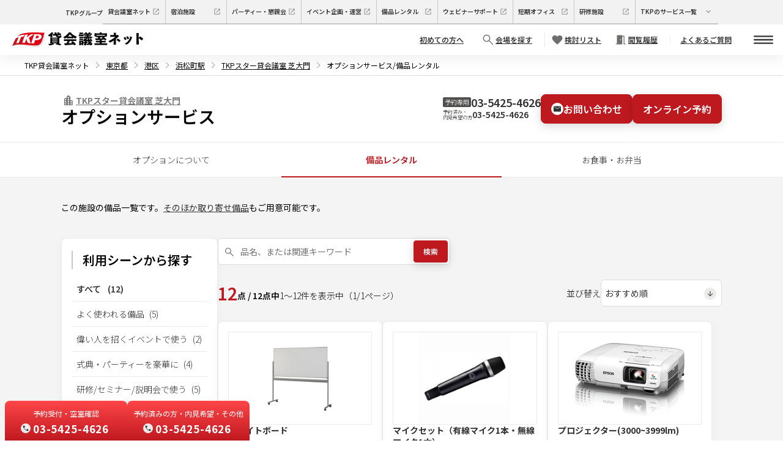

--- FILE ---
content_type: text/html; charset=utf-8
request_url: https://www.kashikaigishitsu.net/facilitys/st-shibadaimon/service/rental/
body_size: 50689
content:
<!DOCTYPE html><html class="scroll-smooth" data-theme="wireframe" lang="ja"><head><meta charSet="utf-8"/><meta name="viewport" content="width=device-width, height=device-height, initial-scale=1, minimum-scale=1"/><link rel="preload" as="image" href="https://www.kashikaigishitsu.net/assets/dafe7aa892a24c93965c1d4a581ad23f/e206c140a8264d5a9a34889d7c3bd429/Product_STAR-6_01.webp"/><link rel="preload" as="image" href="https://www.kashikaigishitsu.net/assets/dafe7aa892a24c93965c1d4a581ad23f/a824f0475a224d1292d6e35c13742715/Product_STAR-1_01.webp"/><link rel="preload" as="image" href="https://www.kashikaigishitsu.net/assets/dafe7aa892a24c93965c1d4a581ad23f/0a2268e46704411698233e070b2dfade/projecter.webp"/><link rel="preload" as="image" href="https://www.kashikaigishitsu.net/assets/dafe7aa892a24c93965c1d4a581ad23f/330ea0cb48034bb2b3773561f2b56f31/Product_STAR-35_01.webp"/><link rel="preload" as="image" href="https://www.kashikaigishitsu.net/assets/dafe7aa892a24c93965c1d4a581ad23f/30b8818db310460da8948eca2beb79b6/Product_STAR-7_01.webp"/><link rel="preload" as="image" href="https://www.kashikaigishitsu.net/assets/dafe7aa892a24c93965c1d4a581ad23f/31c923af5e854e7a8545a7f56c3f14db/no-photo.webp"/><link rel="preload" as="image" href="https://www.kashikaigishitsu.net/assets/dafe7aa892a24c93965c1d4a581ad23f/455f7817f100486592f6ab7acd903eac/sb_tatekanban.webp"/><link rel="preload" as="image" href="/static/img/03_common/logo.svg"/><link rel="stylesheet" href="/_next/static/css/a8dc1da75b588375.css" data-precedence="next"/><link rel="stylesheet" href="/_next/static/css/86193bfd13ae26de.css" data-precedence="next"/><link rel="stylesheet" href="/_next/static/css/3904c02e575caf07.css" data-precedence="next"/><link rel="preload" as="script" fetchPriority="low" href="/_next/static/chunks/webpack-7b022cc0271b86fadd9714315871995c85c7f09e.js"/><script src="/_next/static/chunks/fd9d1056-7b022cc0271b86fadd9714315871995c85c7f09e.js" async=""></script><script src="/_next/static/chunks/2117-7b022cc0271b86fadd9714315871995c85c7f09e.js" async=""></script><script src="/_next/static/chunks/main-app-7b022cc0271b86fadd9714315871995c85c7f09e.js" async=""></script><script src="/_next/static/chunks/1710-7b022cc0271b86fadd9714315871995c85c7f09e.js" async=""></script><script src="/_next/static/chunks/9517-7b022cc0271b86fadd9714315871995c85c7f09e.js" async=""></script><script src="/_next/static/chunks/app/(default_group)/layout-7b022cc0271b86fadd9714315871995c85c7f09e.js" async=""></script><script src="/_next/static/chunks/8606-7b022cc0271b86fadd9714315871995c85c7f09e.js" async=""></script><script src="/_next/static/chunks/app/layout-7b022cc0271b86fadd9714315871995c85c7f09e.js" async=""></script><script src="/_next/static/chunks/app/error-7b022cc0271b86fadd9714315871995c85c7f09e.js" async=""></script><script src="/_next/static/chunks/804-7b022cc0271b86fadd9714315871995c85c7f09e.js" async=""></script><script src="/_next/static/chunks/1115-7b022cc0271b86fadd9714315871995c85c7f09e.js" async=""></script><script src="/_next/static/chunks/4071-7b022cc0271b86fadd9714315871995c85c7f09e.js" async=""></script><script src="/_next/static/chunks/2154-7b022cc0271b86fadd9714315871995c85c7f09e.js" async=""></script><script src="/_next/static/chunks/4066-7b022cc0271b86fadd9714315871995c85c7f09e.js" async=""></script><script src="/_next/static/chunks/7400-7b022cc0271b86fadd9714315871995c85c7f09e.js" async=""></script><script src="/_next/static/chunks/app/(default_group)/facilitys/%5BfacilityCode%5D/service/rental/page-7b022cc0271b86fadd9714315871995c85c7f09e.js" async=""></script><link rel="preload" href="https://www.googletagmanager.com/gtm.js?id=GTM-PTD6TK" as="script"/><title>オプションサービス/備品レンタル｜TKP貸会議室ネット</title><meta name="description" content="TKPスター貸会議室 芝大門のオプションサービスの備品レンタルについてはこちら。東京都にある貸し会議室、貸会議室です。高品質の会議室を割安価格でご提供しております。ご利用用途に応じた様々なタイプのお部屋をご用意。東京都近くのアクセス便利な貸し会議室です。"/><meta name="keywords" content="TKPスター貸会議室 芝大門,東京都貸し会議室,会場,スペース,TKP"/><meta name="thumbnail" content="https://www.kashikaigishitsu.net/static/common/img/meta_01.jpg"/><link rel="canonical" href="https://www.kashikaigishitsu.net/facilitys/st-shibadaimon/service/rental/"/><meta property="og:title" content="オプションサービス/備品レンタル｜TKP貸会議室ネット"/><meta property="og:description" content="TKPスター貸会議室 芝大門のオプションサービスの備品レンタルについてはこちら。東京都にある貸し会議室、貸会議室です。高品質の会議室を割安価格でご提供しております。ご利用用途に応じた様々なタイプのお部屋をご用意。東京都近くのアクセス便利な貸し会議室です。"/><meta property="og:url" content="https://www.kashikaigishitsu.net/facilitys/st-shibadaimon/service/rental/"/><meta property="og:site_name" content="TKP貸会議室ネット"/><meta property="og:image" content="https://www.kashikaigishitsu.net/static/common/img/meta_01.jpg"/><meta property="og:type" content="article"/><meta name="twitter:card" content="summary"/><meta name="twitter:site" content="https://www.kashikaigishitsu.net/"/><meta name="twitter:title" content="オプションサービス/備品レンタル｜TKP貸会議室ネット"/><meta name="twitter:description" content="TKPスター貸会議室 芝大門のオプションサービスの備品レンタルについてはこちら。東京都にある貸し会議室、貸会議室です。高品質の会議室を割安価格でご提供しております。ご利用用途に応じた様々なタイプのお部屋をご用意。東京都近くのアクセス便利な貸し会議室です。"/><meta name="twitter:image" content="https://www.kashikaigishitsu.net/static/common/img/meta_01.jpg"/><meta name="next-size-adjust"/><script src="/_next/static/chunks/polyfills-42372ed130431b0a.js" noModule=""></script></head><body class="__variable_6a169b font-base"><div class="relative box-border flex h-10 w-full flex-row items-center justify-start bg-foundation-grays-gray3 px-4 py-2 text-left text-3xs text-text-base-default desktop:justify-center"><div class="flex flex-row items-center justify-center font-semibold"><div class="hidden desktop:block">TKPグループ</div><div class="hidden min-w-[100px] desktop:block"><a class="box-border flex h-10 grow flex-row items-center justify-start gap-1 border-b-2 border-r border-solid border-foundation-grays-gray6 px-2 py-0 text-text-base no-underline hover:border-b-brand-primary" href="/" target="_blank"><div class="relative w-full leading-[100%]">貸会議室ネット</div><svg xmlns="http://www.w3.org/2000/svg" fill="none" viewBox="0 0 20 20" class="size-4"><path fill="#706E6B" d="M3.417 16.583V3.417H9.68V4.5H4.5v11h11v-5.18h1.084v6.263zm4.662-3.888-.774-.774L14.726 4.5H12V3.417h4.584V8H15.5V5.274z"></path></svg></a></div><div class="hidden min-w-[100px] desktop:block"><a class="box-border flex h-10 grow flex-row items-center justify-start gap-1 border-b-2 border-r border-solid border-foundation-grays-gray6 px-2 py-0 text-text-base no-underline hover:border-b-brand-primary" href="https://www.tkp-resort.net/" target="_blank"><div class="relative w-full leading-[100%]">宿泊施設</div><svg xmlns="http://www.w3.org/2000/svg" fill="none" viewBox="0 0 20 20" class="size-4"><path fill="#706E6B" d="M3.417 16.583V3.417H9.68V4.5H4.5v11h11v-5.18h1.084v6.263zm4.662-3.888-.774-.774L14.726 4.5H12V3.417h4.584V8H15.5V5.274z"></path></svg></a></div><div class="hidden min-w-[100px] desktop:block"><a class="box-border flex h-10 grow flex-row items-center justify-start gap-1 border-b-2 border-r border-solid border-foundation-grays-gray6 px-2 py-0 text-text-base no-underline hover:border-b-brand-primary" href="https://www.konshinkai.net/" target="_blank"><div class="relative w-full leading-[100%]">パーティー・懇親会</div><svg xmlns="http://www.w3.org/2000/svg" fill="none" viewBox="0 0 20 20" class="size-4"><path fill="#706E6B" d="M3.417 16.583V3.417H9.68V4.5H4.5v11h11v-5.18h1.084v6.263zm4.662-3.888-.774-.774L14.726 4.5H12V3.417h4.584V8H15.5V5.274z"></path></svg></a></div><div class="hidden min-w-[100px] desktop:block"><a class="box-border flex h-10 grow flex-row items-center justify-start gap-1 border-b-2 border-r border-solid border-foundation-grays-gray6 px-2 py-0 text-text-base no-underline hover:border-b-brand-primary" href="https://www.tkpevent.net/" target="_blank"><div class="relative w-full leading-[100%]">イベント企画・運営</div><svg xmlns="http://www.w3.org/2000/svg" fill="none" viewBox="0 0 20 20" class="size-4"><path fill="#706E6B" d="M3.417 16.583V3.417H9.68V4.5H4.5v11h11v-5.18h1.084v6.263zm4.662-3.888-.774-.774L14.726 4.5H12V3.417h4.584V8H15.5V5.274z"></path></svg></a></div><div class="hidden min-w-[100px] desktop:block"><a class="box-border flex h-10 grow flex-row items-center justify-start gap-1 border-b-2 border-r border-solid border-foundation-grays-gray6 px-2 py-0 text-text-base no-underline hover:border-b-brand-primary" href="https://www.tkprental.net/" target="_blank"><div class="relative w-full leading-[100%]">備品レンタル</div><svg xmlns="http://www.w3.org/2000/svg" fill="none" viewBox="0 0 20 20" class="size-4"><path fill="#706E6B" d="M3.417 16.583V3.417H9.68V4.5H4.5v11h11v-5.18h1.084v6.263zm4.662-3.888-.774-.774L14.726 4.5H12V3.417h4.584V8H15.5V5.274z"></path></svg></a></div><div class="hidden min-w-[100px] ldesktop:block"><a class="box-border flex h-10 grow flex-row items-center justify-start gap-1 border-b-2 border-r border-solid border-foundation-grays-gray6 px-2 py-0 text-text-base no-underline hover:border-b-brand-primary" href="https://www.tkptv.net/" target="_blank"><div class="relative w-full leading-[100%]">ウェビナーサポート</div><svg xmlns="http://www.w3.org/2000/svg" fill="none" viewBox="0 0 20 20" class="size-4"><path fill="#706E6B" d="M3.417 16.583V3.417H9.68V4.5H4.5v11h11v-5.18h1.084v6.263zm4.662-3.888-.774-.774L14.726 4.5H12V3.417h4.584V8H15.5V5.274z"></path></svg></a></div><div class="hidden min-w-[100px] ldesktop:block"><a class="box-border flex h-10 grow flex-row items-center justify-start gap-1 border-b-2 border-r border-solid border-foundation-grays-gray6 px-2 py-0 text-text-base no-underline hover:border-b-brand-primary" href="https://www.tkp-space.net/" target="_blank"><div class="relative w-full leading-[100%]">短期オフィス</div><svg xmlns="http://www.w3.org/2000/svg" fill="none" viewBox="0 0 20 20" class="size-4"><path fill="#706E6B" d="M3.417 16.583V3.417H9.68V4.5H4.5v11h11v-5.18h1.084v6.263zm4.662-3.888-.774-.774L14.726 4.5H12V3.417h4.584V8H15.5V5.274z"></path></svg></a></div><div class="hidden min-w-[100px] ldesktop:block"><a class="box-border flex h-10 grow flex-row items-center justify-start gap-1 border-b-2 border-r border-solid border-foundation-grays-gray6 px-2 py-0 text-text-base no-underline hover:border-b-brand-primary" href="https://www.tkpkenshu.net/" target="_blank"><div class="relative w-full leading-[100%]">研修施設</div><svg xmlns="http://www.w3.org/2000/svg" fill="none" viewBox="0 0 20 20" class="size-4"><path fill="#706E6B" d="M3.417 16.583V3.417H9.68V4.5H4.5v11h11v-5.18h1.084v6.263zm4.662-3.888-.774-.774L14.726 4.5H12V3.417h4.584V8H15.5V5.274z"></path></svg></a></div><a class="box-border flex h-10 grow cursor-pointer flex-row items-center justify-start gap-1 border-b-2 border-foundation-grays-gray6 px-2 py-0 text-text-base no-underline hover:border-b-brand-primary desktop:border-solid" type="button" aria-haspopup="dialog" aria-expanded="false" aria-controls="radix-:Raefkq:" data-state="closed"><div class="relative inline-block w-[103px] shrink-0 leading-[100%]">TKPのサービス一覧</div><svg xmlns="http://www.w3.org/2000/svg" fill="none" viewBox="0 0 20 20" class="size-4 max-desktop:hidden"><path fill="#706E6B" d="M10 12.774 5.288 8.063l.774-.774L10 11.226l3.937-3.937.774.774z"></path></svg><svg xmlns="http://www.w3.org/2000/svg" fill="none" viewBox="0 0 20 20" class="size-4 desktop:hidden"><g clip-path="url(#icon_arrow_down-white_svg__a)"><circle cx="10" cy="10" r="10" fill="#fff"></circle><g clip-path="url(#icon_arrow_down-white_svg__b)"><path fill="#333" d="M9.584 5.714v6.974L6.308 9.412 5.714 10 10 14.286 14.286 10l-.594-.588-3.276 3.276V5.714z"></path></g></g><defs><clipPath id="icon_arrow_down-white_svg__a"><path fill="#fff" d="M0 0h20v20H0z"></path></clipPath><clipPath id="icon_arrow_down-white_svg__b"><path fill="#fff" d="M5 5h10v10H5z"></path></clipPath></defs></svg></a></div></div><nav class="flex min-h-[50px] list-none flex-col items-center justify-center bg-white px-2 pl-2 pr-0 text-left text-xs text-icons-base-dark shadow-[0px_4px_24px_rgba(0,_0,_0,_0.08)] sm:px-4 desktop:pl-5"><div class="2ldesktop:gap-4 mx-auto flex w-full items-center justify-between font-semibold ldesktop:gap-2"><div class="relative flex grow flex-wrap items-center gap-2 text-center text-text-base no-underline"><a class="flex justify-center" href="/"><img alt="TKP貸会議室ネット" class="h-4 sm:h-6" src="/static/img/03_common/logo.svg"/></a></div><li class="hidden desktop:pr-2 ldesktop:block"><a class="hidden py-2 pr-2 text-text-base underline md:p-0 desktop:pl-3 ldesktop:block" href="/beginner/"><div class="flex flex-row items-center justify-center rounded-81xl"><div class="relative leading-[100%]">初めての方へ</div></div></a></li><li class="desktop:pr-2"><a class="flex cursor-pointer flex-row py-2 pr-2 text-text-base md:p-0 desktop:pl-3 desktop:underline" href="/search/"><div class="flex flex-col items-center justify-center self-stretch bg-fill-white py-0 pl-2 desktop:flex-row"><svg xmlns="http://www.w3.org/2000/svg" fill="none" viewBox="0 0 20 20" class="size-6"><path fill="#706E6B" d="m16.187 17-5.214-5.214q-.657.499-1.44.772a4.9 4.9 0 0 1-1.617.274q-2.048 0-3.482-1.434T3 7.918t1.434-3.483T7.914 3t3.483 1.434 1.435 3.482q0 .86-.282 1.642a5.2 5.2 0 0 1-.764 1.415L17 16.187zm-8.271-5.306q1.582 0 2.68-1.098t1.098-2.68-1.098-2.68-2.68-1.098-2.68 1.098-1.098 2.68 1.098 2.68q1.097 1.098 2.68 1.098"></path></svg><div class="hidden leading-[100%] desktop:block">会場を探す</div><div class="relative leading-[100%] desktop:hidden">検索</div></div></a></li><li class="desktop:pr-2"><a class="flex flex-row py-2 pr-2 text-text-base md:p-0 desktop:pl-3 desktop:underline" href="/favorite/"><div class="flex flex-col items-center justify-center self-stretch border-solid border-foundation-grays-gray4 bg-fill-white py-0 pl-2 desktop:flex-row desktop:border-l"><svg xmlns="http://www.w3.org/2000/svg" fill="none" viewBox="0 0 20 20" class="size-6"><path fill="#706E6B" d="m10 16.5-.695-.63a106 106 0 0 1-3.125-2.9q-1.232-1.2-1.934-2.116-.704-.916-.974-1.662A4.4 4.4 0 0 1 3 7.678q0-1.544 1.066-2.61Q5.132 4 6.673 4q.95 0 1.827.453A4.3 4.3 0 0 1 10 5.748a4.3 4.3 0 0 1 1.5-1.295A3.94 3.94 0 0 1 13.327 4q1.541 0 2.607 1.067Q17 6.135 17 7.678q0 .77-.262 1.495-.261.726-.964 1.633-.703.906-1.94 2.126t-3.177 2.977z"></path></svg><div class="relative text-nowrap leading-[100%]">検討リスト</div></div></a></li><li class="hidden desktop:pr-2 ldesktop:block"><a class="hidden py-2 pr-2 text-text-base underline md:p-0 desktop:pl-3 ldesktop:block" href="/view-history/"><div class="flex flex-row items-center justify-center gap-1 rounded-81xl"><svg xmlns="http://www.w3.org/2000/svg" fill="none" viewBox="0 0 21 20" class="size-6"><path fill="#706E6B" d="M3.297 16.583V15.5h1.5V3.417h7.667v1h3.083V15.5h1.5v1.083h-2.584V5.5h-2v11.083zm6.579-5.93a.64.64 0 0 0 .463-.19.62.62 0 0 0 .195-.459.64.64 0 0 0-.19-.463.62.62 0 0 0-.46-.195.64.64 0 0 0-.463.19.62.62 0 0 0-.195.46q0 .268.19.463a.62.62 0 0 0 .46.195"></path></svg><div class="relative leading-[100%]">閲覧履歴</div></div></a></li><li class="hidden desktop:pr-2 ldesktop:block"><a class="hidden py-2 pr-2 text-text-base underline md:p-0 desktop:pl-3 ldesktop:block" href="/faq/"><div class="flex flex-row items-center justify-center self-stretch border-l border-solid border-foundation-grays-gray4 bg-fill-white px-4 py-0"><div class="flex flex-row items-center justify-center rounded-81xl"><div class="relative leading-[100%]">よくあるご質問</div></div></div></a></li><li class="max-desktop:ml-2 max-desktop:pl-4"><a class="block cursor-pointer py-2 pr-3 text-text-base md:p-0 desktop:pl-3" href="#"><div class="flex flex-col items-center justify-center gap-[5px]" type="button" aria-haspopup="dialog" aria-expanded="false" aria-controls="radix-:R156fnnnnifkq:" data-state="closed"><svg xmlns="http://www.w3.org/2000/svg" fill="none" viewBox="0 0 28 12" class="size-8"><rect width="28" height="2" fill="#333" rx="1"></rect><rect width="28" height="2" y="5" fill="#333" rx="1"></rect><rect width="28" height="2" y="10" fill="#333" rx="1"></rect></svg></div></a></li></div></nav><div class="relative z-30 hidden desktop:block"><div class="fixed bottom-0 left-2 flex flex-row justify-between gap-2"><div class="flex h-[65px] w-[200px] flex-col items-center justify-center rounded-t-lg bg-gradient-to-b from-[#FF4649] to-[#BF1920] text-white"><p class="mx-0 my-1 text-xs">予約受付・空室確認</p><div class="flex flex-row items-center justify-center self-stretch"><svg xmlns="http://www.w3.org/2000/svg" fill="none" viewBox="0 0 20 20" class="size-4"><g clip-path="url(#icon_phone-gray_svg__a)"><circle cx="10" cy="10" r="10" fill="#ECEBEA"></circle><g clip-path="url(#icon_phone-gray_svg__b)"><path fill="#333" d="M14.65 15.4q-1.733 0-3.526-.834T7.8 12.2q-1.525-1.53-2.363-3.334Q4.6 7.063 4.6 5.334V4.6h3.272l.622 2.579L6.55 9.068q.44.737.91 1.37.473.633.974 1.142a9.5 9.5 0 0 0 1.116.975q.612.457 1.41.93l1.95-1.93 2.473.522V15.4z"></path></g></g><defs><clipPath id="icon_phone-gray_svg__a"><path fill="#fff" d="M0 0h20v20H0z"></path></clipPath><clipPath id="icon_phone-gray_svg__b"><path fill="#fff" d="M1 1h18v18H1z"></path></clipPath></defs></svg><p class="mx-1 my-0 block text-[17px] font-bold tracking-wider">03-5425-4626</p></div></div><div class="flex h-[65px] w-[200px] flex-col items-center justify-center rounded-t-lg bg-gradient-to-b from-[#FF4649] to-[#BF1920] text-white"><p class="mx-0 my-1 text-xs">予約済みの方・内見希望・その他</p><div class="flex flex-row items-center justify-center self-stretch"><svg xmlns="http://www.w3.org/2000/svg" fill="none" viewBox="0 0 20 20" class="size-4"><g clip-path="url(#icon_phone-gray_svg__a)"><circle cx="10" cy="10" r="10" fill="#ECEBEA"></circle><g clip-path="url(#icon_phone-gray_svg__b)"><path fill="#333" d="M14.65 15.4q-1.733 0-3.526-.834T7.8 12.2q-1.525-1.53-2.363-3.334Q4.6 7.063 4.6 5.334V4.6h3.272l.622 2.579L6.55 9.068q.44.737.91 1.37.473.633.974 1.142a9.5 9.5 0 0 0 1.116.975q.612.457 1.41.93l1.95-1.93 2.473.522V15.4z"></path></g></g><defs><clipPath id="icon_phone-gray_svg__a"><path fill="#fff" d="M0 0h20v20H0z"></path></clipPath><clipPath id="icon_phone-gray_svg__b"><path fill="#fff" d="M1 1h18v18H1z"></path></clipPath></defs></svg><p class="mx-1 my-0 block text-[17px] font-bold tracking-wider">03-5425-4626</p></div></div></div></div><div class="hidden-scrollbar breadcrumbs text-xs"><script type="application/ld+json">{"@context":"https://schema.org","@type":"BreadcrumbList","itemListElement":[{"@type":"ListItem","position":1,"name":"TKP貸会議室ネット","item":"https://www.kashikaigishitsu.net/"},{"@type":"ListItem","position":2,"name":"東京都","item":"https://www.kashikaigishitsu.net/area/tokyoto/"},{"@type":"ListItem","position":3,"name":"港区","item":"https://www.kashikaigishitsu.net/area/tokyoto/minatoku/"},{"@type":"ListItem","position":4,"name":"浜松町駅","item":"https://www.kashikaigishitsu.net/area/tokyoto/hamamatsucho/"},{"@type":"ListItem","position":5,"name":"TKPスター貸会議室 芝大門","item":"https://www.kashikaigishitsu.net/facilitys/st-shibadaimon/"},{"@type":"ListItem","position":6,"name":"オプションサービス/備品レンタル","item":"https://www.kashikaigishitsu.net/facilitys/st-shibadaimon/service/rental/"}]}</script><ul class="m-0"><li><a class="" href="/">TKP貸会議室ネット</a></li><li><a class="underline" href="/area/tokyoto/">東京都</a></li><li><a class="underline" href="/area/tokyoto/minatoku/">港区</a></li><li><a class="underline" href="/area/tokyoto/hamamatsucho/">浜松町駅</a></li><li><a class="underline" href="/facilitys/st-shibadaimon/">TKPスター貸会議室 芝大門</a></li><li>オプションサービス/備品レンタル</li></ul></div><div class="border-y border-solid border-b-access-block-border border-t-icons-base-disabled bg-white"><div class="m-auto box-border flex h-[108px] items-center justify-between gap-2.5 py-6 desktop:max-w-[calc(1080px+24px*2)] desktop:px-6"><div class="flex flex-col items-start justify-start gap-3 desktop:gap-2"><a class="flex items-center justify-start gap-1 pl-3 pr-4 text-[#777777] underline desktop:p-0 [&amp;:hover_svg_path]:fill-brand-primary" href="/facilitys/st-shibadaimon/"><svg xmlns="http://www.w3.org/2000/svg" fill="none" viewBox="0 0 20 20" class="size-6"><path fill="#706E6B" d="M4.1 16.68V7.253h3.14V5.356l2.61-2.564 2.61 2.565v4.7h3.14v6.623zm1.013-1.013h1.792v-1.792H5.113zm0-2.804h1.792V11.07H5.113zm0-2.805h1.792V8.266H5.113zm3.841 5.61h1.792v-1.793H8.954zm0-2.805h1.792V11.07H8.954zm0-2.805h1.792V8.266H8.954zm0-2.805h1.792V5.461H8.954zm3.842 8.414h1.791v-1.792h-1.791zm0-2.804h1.791V11.07h-1.791z"></path></svg><div class="text-sm font-semibold leading-snug">TKPスター貸会議室 芝大門</div></a><h1 class="px-4 text-9xl font-semibold leading-7 text-text-default desktop:p-0">オプションサービス</h1></div><div class="hidden items-stretch justify-end gap-3 desktop:flex"><div class="flex flex-col items-start justify-center gap-1"><div class="flex items-center justify-start gap-1"><div class="box-border rounded-[2px] bg-foundation-grays-gray10 p-[3px] text-center text-3xs font-light leading-[10px] text-white">予約専用</div><div class="text-lg font-semibold leading-[18px] text-[#333333]">03-5425-4626</div></div><div class="flex items-center justify-start gap-1.5"><div class="text-5xs font-light leading-[9.60px] text-[#333333]">予約済み・<br/>内見希望の方</div><div class="text-sm font-semibold leading-[23px] text-[#333333]">03-5425-4626</div></div></div><div class="flex flex-row items-start justify-end text-sm"><a class="disabled:cursor-not-allowed disabled:border-transparent disabled:bg-icons-base-disabled disabled:text-text-base-placeholder box-border flex w-max cursor-pointer flex-row items-center justify-center border border-solid font-semibold transition hover:border-brand-primary hover:bg-white hover:text-brand-primary focus:border-brand-primary focus:bg-[#bf1920]/5 focus:text-brand-primary border-brand-primary bg-brand-primary text-white shadow-[0px_4px_16px_0px_rgba(0,0,0,0.16)] gap-2 rounded-lg px-4 py-3 text-[16px] h-auto flex-1 leading-[22px]" href="/facilitys/st-shibadaimon/inquiry/" target="_self"><svg xmlns="http://www.w3.org/2000/svg" fill="none" viewBox="0 0 32 32" class="size-5"><g clip-path="url(#icon_mail-circle_svg__a)"><circle cx="16" cy="16" r="16" fill="#fff"></circle><path fill="#333" d="M8.123 23.2q-.735 0-1.23-.476a1.58 1.58 0 0 1-.493-1.186V10.462q0-.712.493-1.186.495-.476 1.23-.476h15.754q.735 0 1.23.476.493.475.493 1.186v11.076q0 .712-.493 1.186-.495.476-1.23.476zM16 16.119l8.533-5.38-.328-.91L16 14.972 7.795 9.829l-.328.91z"></path></g><defs><clipPath id="icon_mail-circle_svg__a"><path fill="#fff" d="M0 0h32v32H0z"></path></clipPath></defs></svg>お問い合わせ</a></div><div class="flex flex-row items-start justify-end text-sm"><a class="disabled:cursor-not-allowed disabled:border-transparent disabled:bg-icons-base-disabled disabled:text-text-base-placeholder box-border flex w-max cursor-pointer flex-row items-center justify-center border border-solid font-semibold transition hover:border-brand-primary hover:bg-white hover:text-brand-primary focus:border-brand-primary focus:bg-[#bf1920]/5 focus:text-brand-primary border-brand-primary bg-brand-primary text-white shadow-[0px_4px_16px_0px_rgba(0,0,0,0.16)] gap-2 rounded-lg px-4 py-3 text-[16px] h-auto flex-1 leading-[22px]" href="https://www.kashikaigishitsu.net/lp/inquiry/st-shibadaimon/spacemarket.html" target="_blank">オンライン予約</a></div></div></div></div><div class="fixed bottom-0 left-0 z-50 flex h-[54px] w-full justify-stretch bg-white text-left shadow-[0px_4px_24px_rgba(0,_0,_0,_0.08)] desktop:hidden"><button class="disabled:cursor-not-allowed disabled:border-transparent disabled:bg-icons-base-disabled disabled:text-text-base-placeholder box-border flex w-max cursor-pointer flex-row items-center justify-center border border-solid font-semibold transition hover:border-brand-primary hover:bg-white hover:text-brand-primary focus:border-brand-primary focus:bg-[#bf1920]/5 focus:text-brand-primary bg-brand-primary text-white px-3 py-2 h-auto flex-1 gap-2 rounded-none border-transparent text-sm shadow-none" type="button"><svg xmlns="http://www.w3.org/2000/svg" fill="none" viewBox="0 0 32 32" class="size-5"><g clip-path="url(#icon_mail-circle_svg__a)"><circle cx="16" cy="16" r="16" fill="#fff"></circle><path fill="#333" d="M8.123 23.2q-.735 0-1.23-.476a1.58 1.58 0 0 1-.493-1.186V10.462q0-.712.493-1.186.495-.476 1.23-.476h15.754q.735 0 1.23.476.493.475.493 1.186v11.076q0 .712-.493 1.186-.495.476-1.23.476zM16 16.119l8.533-5.38-.328-.91L16 14.972 7.795 9.829l-.328.91z"></path></g><defs><clipPath id="icon_mail-circle_svg__a"><path fill="#fff" d="M0 0h32v32H0z"></path></clipPath></defs></svg><div class="leading-[22px]">予約・問い合わせ</div><svg xmlns="http://www.w3.org/2000/svg" fill="none" viewBox="0 0 20 20" class="size-5"><g clip-path="url(#icon_arrow_down-gray_svg__a)"><circle cx="10" cy="10" r="10" fill="#ECEBEA"></circle><g clip-path="url(#icon_arrow_down-gray_svg__b)"><path fill="#333" d="M9.584 5.714v6.974L6.308 9.412 5.714 10 10 14.286 14.286 10l-.594-.588-3.276 3.276V5.714z"></path></g></g><defs><clipPath id="icon_arrow_down-gray_svg__a"><path fill="#fff" d="M0 0h20v20H0z"></path></clipPath><clipPath id="icon_arrow_down-gray_svg__b"><path fill="#fff" d="M5 5h10v10H5z"></path></clipPath></defs></svg></button><button class="disabled:cursor-not-allowed disabled:border-transparent disabled:bg-icons-base-disabled disabled:text-text-base-placeholder box-border flex w-max cursor-pointer flex-row items-center justify-center border border-solid font-semibold transition hover:border-brand-primary hover:bg-white hover:text-brand-primary focus:border-brand-primary focus:bg-[#bf1920]/5 focus:text-brand-primary bg-white text-icons-base-dark px-3 py-2 h-auto flex-1 gap-2 rounded-none border-t-[3px] border-transparent border-l-[rgb(191,25,32)] border-t-[rgb(191,25,32)] text-sm shadow-none" type="button"><svg xmlns="http://www.w3.org/2000/svg" fill="none" viewBox="0 0 20 20" class="size-5"><g clip-path="url(#icon_phone-gray_svg__a)"><circle cx="10" cy="10" r="10" fill="#ECEBEA"></circle><g clip-path="url(#icon_phone-gray_svg__b)"><path fill="#333" d="M14.65 15.4q-1.733 0-3.526-.834T7.8 12.2q-1.525-1.53-2.363-3.334Q4.6 7.063 4.6 5.334V4.6h3.272l.622 2.579L6.55 9.068q.44.737.91 1.37.473.633.974 1.142a9.5 9.5 0 0 0 1.116.975q.612.457 1.41.93l1.95-1.93 2.473.522V15.4z"></path></g></g><defs><clipPath id="icon_phone-gray_svg__a"><path fill="#fff" d="M0 0h20v20H0z"></path></clipPath><clipPath id="icon_phone-gray_svg__b"><path fill="#fff" d="M1 1h18v18H1z"></path></clipPath></defs></svg><div class="leading-[22px]">電話問い合わせ</div><svg xmlns="http://www.w3.org/2000/svg" fill="none" viewBox="0 0 20 20" class="size-5"><g clip-path="url(#icon_arrow_down-gray_svg__a)"><circle cx="10" cy="10" r="10" fill="#ECEBEA"></circle><g clip-path="url(#icon_arrow_down-gray_svg__b)"><path fill="#333" d="M9.584 5.714v6.974L6.308 9.412 5.714 10 10 14.286 14.286 10l-.594-.588-3.276 3.276V5.714z"></path></g></g><defs><clipPath id="icon_arrow_down-gray_svg__a"><path fill="#fff" d="M0 0h20v20H0z"></path></clipPath><clipPath id="icon_arrow_down-gray_svg__b"><path fill="#fff" d="M5 5h10v10H5z"></path></clipPath></defs></svg></button></div><div class="border-b border-solid border-access-block-border bg-white"><div class="relative m-auto box-border flex h-14 items-stretch justify-stretch desktop:max-w-[calc(1080px+24px*2)] desktop:px-6"><a class="relative -bottom-px box-border flex min-w-max flex-1 items-center justify-center whitespace-nowrap border-b-2 border-solid px-3 text-sm leading-[14px] hover:relative hover:-bottom-px hover:box-border hover:flex hover:min-w-max hover:flex-1 hover:items-center hover:justify-center hover:whitespace-nowrap hover:border-b-2 hover:border-solid hover:px-3 hover:text-sm hover:leading-[14px] hover:border-brand-primary hover:text-brand-primary border-transparent font-light hover:font-semibold text-[#333333]" href="/facilitys/st-shibadaimon/service/">オプションについて</a><div class="relative -bottom-px box-border flex min-w-max flex-1 items-center justify-center whitespace-nowrap border-b-2 border-solid px-3 text-sm leading-[14px] border-brand-primary font-semibold text-brand-primary">備品レンタル</div><a class="relative -bottom-px box-border flex min-w-max flex-1 items-center justify-center whitespace-nowrap border-b-2 border-solid px-3 text-sm leading-[14px] hover:relative hover:-bottom-px hover:box-border hover:flex hover:min-w-max hover:flex-1 hover:items-center hover:justify-center hover:whitespace-nowrap hover:border-b-2 hover:border-solid hover:px-3 hover:text-sm hover:leading-[14px] hover:border-brand-primary hover:text-brand-primary border-transparent font-light hover:font-semibold text-[#333333]" href="/facilitys/st-shibadaimon/service/food/">お食事・お弁当</a></div></div><div class="box-border flex w-full flex-col items-center justify-center bg-whitesmoke pb-16 desktop:pb-[77px]"><div class="mx-auto box-border w-full px-4 desktop:max-w-[calc(1080px+24px*2)] desktop:px-6"><div class="pb-5 pt-6 text-sm font-normal leading-snug text-black desktop:py-10">この施設の備品一覧です。<a class="text-[#333333] underline" href="https://www.tkprental.net/">そのほか取り寄せ備品</a>もご用意可能です。</div></div><div class="box-border w-full px-4 desktop:flex desktop:max-w-[calc(1080px+24px*2)] desktop:gap-5 desktop:px-6 ldesktop:gap-8"><div class="desktop:w-[256px] desktop:flex-[0_0_256px]"><div class="mb-4 box-border flex h-10 cursor-pointer items-center justify-center gap-1 rounded border border-solid border-icons-base-disabled bg-white px-3 py-2 desktop:hidden"><div class="text-xs font-semibold leading-3 text-[#333333]">利用シーン・カテゴリから探す</div><svg xmlns="http://www.w3.org/2000/svg" fill="none" viewBox="0 0 20 20" class="relative size-4 overflow-hidden"><g clip-path="url(#icon_plus-gray_svg__a)"><circle cx="10" cy="10" r="10" fill="#ECEBEA"></circle><path fill="#333" d="M9.65 10.35H6v-.7h3.65V6h.7v3.65H14v.7h-3.65V14h-.7z"></path></g><defs><clipPath id="icon_plus-gray_svg__a"><path fill="#fff" d="M0 0h20v20H0z"></path></clipPath></defs></svg></div><div class="relative bottom-[-1px] mt-5 justify-center desktop:hidden hidden"><svg fill="none" height="15" viewBox="0 0 25 15" width="25" xmlns="http://www.w3.org/2000/svg"><path d="M11.9144 0.820706C12.3114 0.381462 13.0011 0.381463 13.3981 0.820707L24.7049 13.3294C25.2862 13.9725 24.8299 15 23.9631 15H1.34944C0.482643 15 0.0263453 13.9725 0.607589 13.3294L11.9144 0.820706Z" fill="white"></path></svg></div><div class="mb-[110px] overflow-hidden rounded-lg border-0 border-solid border-access-block-border bg-white px-4 py-6 desktop:mb-0 desktop:block desktop:border desktop:py-5 desktop:shadow-[0px_4px_16px_0px_rgba(0,0,0,0.04)] hidden"><div class="[&amp;+div]:mt-6 desktop:[&amp;+div]:mt-8"><h2 class="mb-2 border-l-2 border-solid border-foundation-grays-gray6 pl-4 text-xl font-semibold leading-[30px] text-text-default desktop:mb-3">利用シーンから探す</h2><a class="block whitespace-pre-line border-b border-solid border-access-block-border px-2 py-2.5 text-[#333333] hover:border-access-block-border font-semibold" href="/facilitys/st-shibadaimon/service/rental/?">すべて <span class="ml-2">(<!-- -->12<!-- -->)</span></a><a class="block whitespace-pre-line border-b border-solid border-access-block-border px-2 py-2.5 text-[#333333] hover:border-access-block-border font-light hover:font-semibold" href="/facilitys/st-shibadaimon/service/rental/?scene=1">よく使われる備品<span class="ml-2">(<!-- -->5<!-- -->)</span></a><a class="block whitespace-pre-line border-b border-solid border-access-block-border px-2 py-2.5 text-[#333333] hover:border-access-block-border font-light hover:font-semibold" href="/facilitys/st-shibadaimon/service/rental/?scene=2">偉い人を招くイベントで使う<span class="ml-2">(<!-- -->2<!-- -->)</span></a><a class="block whitespace-pre-line border-b border-solid border-access-block-border px-2 py-2.5 text-[#333333] hover:border-access-block-border font-light hover:font-semibold" href="/facilitys/st-shibadaimon/service/rental/?scene=3">式典・パーティーを豪華に<span class="ml-2">(<!-- -->4<!-- -->)</span></a><a class="block whitespace-pre-line border-b border-solid border-access-block-border px-2 py-2.5 text-[#333333] hover:border-access-block-border font-light hover:font-semibold" href="/facilitys/st-shibadaimon/service/rental/?scene=6">研修/セミナー/説明会で使う<span class="ml-2">(<!-- -->5<!-- -->)</span></a><a class="block whitespace-pre-line border-b border-solid border-access-block-border px-2 py-2.5 text-[#333333] hover:border-access-block-border font-light hover:font-semibold" href="/facilitys/st-shibadaimon/service/rental/?scene=7">パーティ・レセプションで使う<span class="ml-2">(<!-- -->4<!-- -->)</span></a><a class="block whitespace-pre-line border-b border-solid border-access-block-border px-2 py-2.5 text-[#333333] hover:border-access-block-border font-light hover:font-semibold" href="/facilitys/st-shibadaimon/service/rental/?scene=8">展示会/販促イベントで使う<span class="ml-2">(<!-- -->2<!-- -->)</span></a><a class="block whitespace-pre-line border-b border-solid border-access-block-border px-2 py-2.5 text-[#333333] hover:border-access-block-border font-light hover:font-semibold" href="/facilitys/st-shibadaimon/service/rental/?scene=9">株主総会/学会/講演会で使う<span class="ml-2">(<!-- -->7<!-- -->)</span></a></div><div><h2 class="mb-2 border-l-2 border-solid border-foundation-grays-gray6 pl-4 text-xl font-semibold leading-[30px] text-text-default desktop:mb-3">カテゴリから探す</h2><a class="block whitespace-pre-line border-b border-solid border-access-block-border px-2 py-2.5 text-[#333333] hover:border-access-block-border font-semibold" href="/facilitys/st-shibadaimon/service/rental/?">すべて <span class="ml-2">(<!-- -->12<!-- -->)</span></a><div><a class="flex cursor-pointer items-center justify-between border-b border-solid border-access-block-border px-2 py-2.5 font-light text-[#333333] hover:border-access-block-border hover:font-semibold"><div class="flex-1 whitespace-pre-line">その他サービス<span class="ml-2">(<!-- -->2<!-- -->)</span></div><svg xmlns="http://www.w3.org/2000/svg" fill="none" viewBox="0 0 20 20" class="size-5"><g clip-path="url(#icon_arrow_down-gray_svg__a)"><circle cx="10" cy="10" r="10" fill="#ECEBEA"></circle><g clip-path="url(#icon_arrow_down-gray_svg__b)"><path fill="#333" d="M9.584 5.714v6.974L6.308 9.412 5.714 10 10 14.286 14.286 10l-.594-.588-3.276 3.276V5.714z"></path></g></g><defs><clipPath id="icon_arrow_down-gray_svg__a"><path fill="#fff" d="M0 0h20v20H0z"></path></clipPath><clipPath id="icon_arrow_down-gray_svg__b"><path fill="#fff" d="M5 5h10v10H5z"></path></clipPath></defs></svg></a></div><div><a class="flex cursor-pointer items-center justify-between border-b border-solid border-access-block-border px-2 py-2.5 font-light text-[#333333] hover:border-access-block-border hover:font-semibold"><div class="flex-1 whitespace-pre-line">什器<span class="ml-2">(<!-- -->2<!-- -->)</span></div><svg xmlns="http://www.w3.org/2000/svg" fill="none" viewBox="0 0 20 20" class="size-5"><g clip-path="url(#icon_arrow_down-gray_svg__a)"><circle cx="10" cy="10" r="10" fill="#ECEBEA"></circle><g clip-path="url(#icon_arrow_down-gray_svg__b)"><path fill="#333" d="M9.584 5.714v6.974L6.308 9.412 5.714 10 10 14.286 14.286 10l-.594-.588-3.276 3.276V5.714z"></path></g></g><defs><clipPath id="icon_arrow_down-gray_svg__a"><path fill="#fff" d="M0 0h20v20H0z"></path></clipPath><clipPath id="icon_arrow_down-gray_svg__b"><path fill="#fff" d="M5 5h10v10H5z"></path></clipPath></defs></svg></a></div><div><a class="flex cursor-pointer items-center justify-between border-b border-solid border-access-block-border px-2 py-2.5 font-light text-[#333333] hover:border-access-block-border hover:font-semibold"><div class="flex-1 whitespace-pre-line">イベント<span class="ml-2">(<!-- -->4<!-- -->)</span></div><svg xmlns="http://www.w3.org/2000/svg" fill="none" viewBox="0 0 20 20" class="size-5"><g clip-path="url(#icon_arrow_down-gray_svg__a)"><circle cx="10" cy="10" r="10" fill="#ECEBEA"></circle><g clip-path="url(#icon_arrow_down-gray_svg__b)"><path fill="#333" d="M9.584 5.714v6.974L6.308 9.412 5.714 10 10 14.286 14.286 10l-.594-.588-3.276 3.276V5.714z"></path></g></g><defs><clipPath id="icon_arrow_down-gray_svg__a"><path fill="#fff" d="M0 0h20v20H0z"></path></clipPath><clipPath id="icon_arrow_down-gray_svg__b"><path fill="#fff" d="M5 5h10v10H5z"></path></clipPath></defs></svg></a></div><div><a class="flex cursor-pointer items-center justify-between border-b border-solid border-access-block-border px-2 py-2.5 font-light text-[#333333] hover:border-access-block-border hover:font-semibold"><div class="flex-1 whitespace-pre-line">オフィス/文房具<span class="ml-2">(<!-- -->1<!-- -->)</span></div><svg xmlns="http://www.w3.org/2000/svg" fill="none" viewBox="0 0 20 20" class="size-5"><g clip-path="url(#icon_arrow_down-gray_svg__a)"><circle cx="10" cy="10" r="10" fill="#ECEBEA"></circle><g clip-path="url(#icon_arrow_down-gray_svg__b)"><path fill="#333" d="M9.584 5.714v6.974L6.308 9.412 5.714 10 10 14.286 14.286 10l-.594-.588-3.276 3.276V5.714z"></path></g></g><defs><clipPath id="icon_arrow_down-gray_svg__a"><path fill="#fff" d="M0 0h20v20H0z"></path></clipPath><clipPath id="icon_arrow_down-gray_svg__b"><path fill="#fff" d="M5 5h10v10H5z"></path></clipPath></defs></svg></a></div><div><a class="flex cursor-pointer items-center justify-between border-b border-solid border-access-block-border px-2 py-2.5 font-light text-[#333333] hover:border-access-block-border hover:font-semibold"><div class="flex-1 whitespace-pre-line">映像備品<span class="ml-2">(<!-- -->2<!-- -->)</span></div><svg xmlns="http://www.w3.org/2000/svg" fill="none" viewBox="0 0 20 20" class="size-5"><g clip-path="url(#icon_arrow_down-gray_svg__a)"><circle cx="10" cy="10" r="10" fill="#ECEBEA"></circle><g clip-path="url(#icon_arrow_down-gray_svg__b)"><path fill="#333" d="M9.584 5.714v6.974L6.308 9.412 5.714 10 10 14.286 14.286 10l-.594-.588-3.276 3.276V5.714z"></path></g></g><defs><clipPath id="icon_arrow_down-gray_svg__a"><path fill="#fff" d="M0 0h20v20H0z"></path></clipPath><clipPath id="icon_arrow_down-gray_svg__b"><path fill="#fff" d="M5 5h10v10H5z"></path></clipPath></defs></svg></a></div><div><a class="flex cursor-pointer items-center justify-between border-b border-solid border-access-block-border px-2 py-2.5 font-light text-[#333333] hover:border-access-block-border hover:font-semibold"><div class="flex-1 whitespace-pre-line">音響備品<span class="ml-2">(<!-- -->1<!-- -->)</span></div><svg xmlns="http://www.w3.org/2000/svg" fill="none" viewBox="0 0 20 20" class="size-5"><g clip-path="url(#icon_arrow_down-gray_svg__a)"><circle cx="10" cy="10" r="10" fill="#ECEBEA"></circle><g clip-path="url(#icon_arrow_down-gray_svg__b)"><path fill="#333" d="M9.584 5.714v6.974L6.308 9.412 5.714 10 10 14.286 14.286 10l-.594-.588-3.276 3.276V5.714z"></path></g></g><defs><clipPath id="icon_arrow_down-gray_svg__a"><path fill="#fff" d="M0 0h20v20H0z"></path></clipPath><clipPath id="icon_arrow_down-gray_svg__b"><path fill="#fff" d="M5 5h10v10H5z"></path></clipPath></defs></svg></a></div></div></div></div><div class="w-full min-w-0 desktop:flex-1"><div><form class="relative mb-4 desktop:mb-6 desktop:w-[380px]"><input class="box-border block h-11 w-full rounded-md border border-solid border-icons-base-disabled bg-white py-1 pl-9 pr-16 text-sm text-[#333333] focus:border-foundation-grays-gray9 focus-visible:outline-none" placeholder="品名、または関連キーワード" type="text" value=""/><div class="absolute left-2 top-3 p-px"><svg xmlns="http://www.w3.org/2000/svg" fill="none" viewBox="0 0 20 20" class="size-5"><path fill="#706E6B" d="m16.187 17-5.214-5.214q-.657.499-1.44.772a4.9 4.9 0 0 1-1.617.274q-2.048 0-3.482-1.434T3 7.918t1.434-3.483T7.914 3t3.483 1.434 1.435 3.482q0 .86-.282 1.642a5.2 5.2 0 0 1-.764 1.415L17 16.187zm-8.271-5.306q1.582 0 2.68-1.098t1.098-2.68-1.098-2.68-2.68-1.098-2.68 1.098-1.098 2.68 1.098 2.68q1.097 1.098 2.68 1.098"></path></svg></div><div class="absolute right-1 top-1"><button class="disabled:cursor-not-allowed disabled:border-transparent disabled:bg-icons-base-disabled disabled:text-text-base-placeholder box-border flex cursor-pointer flex-row items-center justify-center border border-solid font-semibold transition hover:border-brand-primary hover:bg-white hover:text-brand-primary focus:border-brand-primary focus:bg-[#bf1920]/5 focus:text-brand-primary border-brand-primary bg-brand-primary text-white shadow-[0px_4px_16px_0px_rgba(0,0,0,0.16)] h-9 gap-1 rounded px-3 py-2 text-xs leading-3 w-14" type="submit">検索</button></div></form></div><div class="mb-6 flex flex-col items-center gap-4 desktop:flex-row desktop:justify-between desktop:gap-0 desktop:px-0"><div class="flex w-full items-end justify-between gap-2 whitespace-nowrap desktop:w-auto desktop:justify-start"><div class="flex items-end justify-start gap-1"><div class="text-9xl font-semibold leading-7 text-brand-primary">12</div><div class="text-sm font-semibold leading-snug text-text-default">点<span> / <!-- -->12<!-- -->点中</span></div></div><div class="text-right text-sm font-light leading-snug text-text-default">1<!-- -->～<!-- -->12<!-- -->件を表示中<span class="hidden desktop:inline">（<!-- -->1<!-- -->/<!-- -->1<!-- -->ページ）</span></div></div><div class="flex w-full items-center justify-start gap-3 desktop:w-auto"><div class="flex items-center justify-start gap-2"><div class="text-sm font-light leading-snug text-text-default">並び替え</div></div><div class="relative flex-1" type="button" aria-haspopup="dialog" aria-expanded="false" aria-controls="radix-:R54qmfnnnnifkq:" data-state="closed"><input class="box-border block h-11 w-full rounded-md border border-solid border-icons-base-disabled bg-white py-1 pl-1.5 pr-[30px] text-sm text-[#333333] focus:border-foundation-grays-gray9 focus-visible:outline-none" readOnly="" type="text" value="おすすめ順"/><div class="absolute right-2 top-3 p-px"><svg xmlns="http://www.w3.org/2000/svg" fill="none" viewBox="0 0 20 20" class="size-5"><g clip-path="url(#icon_arrow_down-gray_svg__a)"><circle cx="10" cy="10" r="10" fill="#ECEBEA"></circle><g clip-path="url(#icon_arrow_down-gray_svg__b)"><path fill="#333" d="M9.584 5.714v6.974L6.308 9.412 5.714 10 10 14.286 14.286 10l-.594-.588-3.276 3.276V5.714z"></path></g></g><defs><clipPath id="icon_arrow_down-gray_svg__a"><path fill="#fff" d="M0 0h20v20H0z"></path></clipPath><clipPath id="icon_arrow_down-gray_svg__b"><path fill="#fff" d="M5 5h10v10H5z"></path></clipPath></defs></svg></div></div></div></div><div class="mb-6 flex flex-wrap gap-2 desktop:mb-0"><a class="box-border flex w-[calc(50%-8px/2)] cursor-pointer flex-col items-start justify-start gap-2 overflow-hidden rounded-md border border-solid border-access-block-border bg-white p-[7.82px] shadow-[0px_4px_16px_0px_rgba(0,0,0,0.04)] hover:opacity-80 desktop:w-[calc(33.33%-8px*2/3)] desktop:gap-3 desktop:rounded-lg desktop:p-4"><div class="h-[15.94px] gap-1 desktop:h-[21px] hidden desktop:hidden"></div><div class="relative box-border flex w-full flex-row items-center justify-center"><img alt="ホワイトボード" class="max-h-[100px] w-full max-w-[150px] border border-solid border-access-block-border object-contain desktop:max-h-[150px] desktop:max-w-[250px]" src="https://www.kashikaigishitsu.net/assets/dafe7aa892a24c93965c1d4a581ad23f/e206c140a8264d5a9a34889d7c3bd429/Product_STAR-6_01.webp"/></div><div class="flex w-full flex-1 flex-col items-start justify-between gap-2"><div><div class="text-[10.28px] font-bold leading-snug text-[#333333] desktop:text-sm">ホワイトボード</div></div><div class="flex w-full flex-wrap items-start justify-start gap-2"><div class="flex items-baseline justify-center"><div class="text-xs font-semibold leading-none text-text-default desktop:text-[16px]">￥0</div></div></div></div></a><a class="box-border flex w-[calc(50%-8px/2)] cursor-pointer flex-col items-start justify-start gap-2 overflow-hidden rounded-md border border-solid border-access-block-border bg-white p-[7.82px] shadow-[0px_4px_16px_0px_rgba(0,0,0,0.04)] hover:opacity-80 desktop:w-[calc(33.33%-8px*2/3)] desktop:gap-3 desktop:rounded-lg desktop:p-4"><div class="h-[15.94px] gap-1 desktop:h-[21px] hidden desktop:hidden"></div><div class="relative box-border flex w-full flex-row items-center justify-center"><img alt="マイクセット（有線マイク1本・無線マイク1本）" class="max-h-[100px] w-full max-w-[150px] border border-solid border-access-block-border object-contain desktop:max-h-[150px] desktop:max-w-[250px]" src="https://www.kashikaigishitsu.net/assets/dafe7aa892a24c93965c1d4a581ad23f/a824f0475a224d1292d6e35c13742715/Product_STAR-1_01.webp"/></div><div class="flex w-full flex-1 flex-col items-start justify-between gap-2"><div><div class="text-[10.28px] font-bold leading-snug text-[#333333] desktop:text-sm">マイクセット（有線マイク1本・無線マイク1本）</div></div><div class="flex w-full flex-wrap items-start justify-start gap-2"><div class="flex items-baseline justify-center"><div class="text-xs font-semibold leading-none text-text-default desktop:text-[16px]">￥5,000</div><div class="text-[8.81px] font-light leading-none text-[#333333] desktop:text-xs">（税抜）</div></div></div></div></a><a class="box-border flex w-[calc(50%-8px/2)] cursor-pointer flex-col items-start justify-start gap-2 overflow-hidden rounded-md border border-solid border-access-block-border bg-white p-[7.82px] shadow-[0px_4px_16px_0px_rgba(0,0,0,0.04)] hover:opacity-80 desktop:w-[calc(33.33%-8px*2/3)] desktop:gap-3 desktop:rounded-lg desktop:p-4"><div class="h-[15.94px] gap-1 desktop:h-[21px] hidden desktop:hidden"></div><div class="relative box-border flex w-full flex-row items-center justify-center"><img alt="プロジェクター(3000~3999lm)" class="max-h-[100px] w-full max-w-[150px] border border-solid border-access-block-border object-contain desktop:max-h-[150px] desktop:max-w-[250px]" src="https://www.kashikaigishitsu.net/assets/dafe7aa892a24c93965c1d4a581ad23f/0a2268e46704411698233e070b2dfade/projecter.webp"/></div><div class="flex w-full flex-1 flex-col items-start justify-between gap-2"><div><div class="text-[10.28px] font-bold leading-snug text-[#333333] desktop:text-sm">プロジェクター(3000~3999lm)</div></div><div class="flex w-full flex-wrap items-start justify-start gap-2"><div class="flex items-baseline justify-center"><div class="text-xs font-semibold leading-none text-text-default desktop:text-[16px]">￥5,000</div><div class="text-[8.81px] font-light leading-none text-[#333333] desktop:text-xs">（税抜）</div></div></div></div></a><a class="box-border flex w-[calc(50%-8px/2)] cursor-pointer flex-col items-start justify-start gap-2 overflow-hidden rounded-md border border-solid border-access-block-border bg-white p-[7.82px] shadow-[0px_4px_16px_0px_rgba(0,0,0,0.04)] hover:opacity-80 desktop:w-[calc(33.33%-8px*2/3)] desktop:gap-3 desktop:rounded-lg desktop:p-4"><div class="h-[15.94px] gap-1 desktop:h-[21px] hidden desktop:hidden"></div><div class="relative box-border flex w-full flex-row items-center justify-center"><img alt="スクリーン (100インチ)" class="max-h-[100px] w-full max-w-[150px] border border-solid border-access-block-border object-contain desktop:max-h-[150px] desktop:max-w-[250px]" src="https://www.kashikaigishitsu.net/assets/dafe7aa892a24c93965c1d4a581ad23f/330ea0cb48034bb2b3773561f2b56f31/Product_STAR-35_01.webp"/></div><div class="flex w-full flex-1 flex-col items-start justify-between gap-2"><div><div class="text-[10.28px] font-bold leading-snug text-[#333333] desktop:text-sm">スクリーン (100インチ)</div></div><div class="flex w-full flex-wrap items-start justify-start gap-2"><div class="flex items-baseline justify-center"><div class="text-xs font-semibold leading-none text-text-default desktop:text-[16px]">￥5,000</div><div class="text-[8.81px] font-light leading-none text-[#333333] desktop:text-xs">（税抜）</div></div></div></div></a><a class="box-border flex w-[calc(50%-8px/2)] cursor-pointer flex-col items-start justify-start gap-2 overflow-hidden rounded-md border border-solid border-access-block-border bg-white p-[7.82px] shadow-[0px_4px_16px_0px_rgba(0,0,0,0.04)] hover:opacity-80 desktop:w-[calc(33.33%-8px*2/3)] desktop:gap-3 desktop:rounded-lg desktop:p-4"><div class="h-[15.94px] gap-1 desktop:h-[21px] hidden desktop:hidden"></div><div class="relative box-border flex w-full flex-row items-center justify-center"><img alt="演台" class="max-h-[100px] w-full max-w-[150px] border border-solid border-access-block-border object-contain desktop:max-h-[150px] desktop:max-w-[250px]" src="https://www.kashikaigishitsu.net/assets/dafe7aa892a24c93965c1d4a581ad23f/30b8818db310460da8948eca2beb79b6/Product_STAR-7_01.webp"/></div><div class="flex w-full flex-1 flex-col items-start justify-between gap-2"><div><div class="text-[10.28px] font-bold leading-snug text-[#333333] desktop:text-sm">演台</div></div><div class="flex w-full flex-wrap items-start justify-start gap-2"><div class="flex items-baseline justify-center"><div class="text-xs font-semibold leading-none text-text-default desktop:text-[16px]">￥0</div></div></div></div></a><a class="box-border flex w-[calc(50%-8px/2)] cursor-pointer flex-col items-start justify-start gap-2 overflow-hidden rounded-md border border-solid border-access-block-border bg-white p-[7.82px] shadow-[0px_4px_16px_0px_rgba(0,0,0,0.04)] hover:opacity-80 desktop:w-[calc(33.33%-8px*2/3)] desktop:gap-3 desktop:rounded-lg desktop:p-4"><div class="h-[15.94px] gap-1 desktop:h-[21px] hidden desktop:hidden"></div><div class="relative box-border flex w-full flex-row items-center justify-center"><img alt="レイアウト変更料" class="max-h-[100px] w-full max-w-[150px] border border-solid border-access-block-border object-contain desktop:max-h-[150px] desktop:max-w-[250px]" src="https://www.kashikaigishitsu.net/assets/dafe7aa892a24c93965c1d4a581ad23f/31c923af5e854e7a8545a7f56c3f14db/no-photo.webp"/></div><div class="flex w-full flex-1 flex-col items-start justify-between gap-2"><div><div class="text-[10.28px] font-bold leading-snug text-[#333333] desktop:text-sm">レイアウト変更料</div></div><div class="flex w-full flex-wrap items-start justify-start gap-2"><div class="flex items-baseline justify-center"><div class="text-xs font-semibold leading-none text-text-default desktop:text-[16px]">￥10,000</div><div class="text-[8.81px] font-light leading-none text-[#333333] desktop:text-xs">（税抜）</div></div></div></div></a><a class="box-border flex w-[calc(50%-8px/2)] cursor-pointer flex-col items-start justify-start gap-2 overflow-hidden rounded-md border border-solid border-access-block-border bg-white p-[7.82px] shadow-[0px_4px_16px_0px_rgba(0,0,0,0.04)] hover:opacity-80 desktop:w-[calc(33.33%-8px*2/3)] desktop:gap-3 desktop:rounded-lg desktop:p-4"><div class="h-[15.94px] gap-1 desktop:h-[21px] hidden desktop:hidden"></div><div class="relative box-border flex w-full flex-row items-center justify-center"><img alt="立看板（モノクロ W610×H1800）" class="max-h-[100px] w-full max-w-[150px] border border-solid border-access-block-border object-contain desktop:max-h-[150px] desktop:max-w-[250px]" src="https://www.kashikaigishitsu.net/assets/dafe7aa892a24c93965c1d4a581ad23f/455f7817f100486592f6ab7acd903eac/sb_tatekanban.webp"/></div><div class="flex w-full flex-1 flex-col items-start justify-between gap-2"><div><div class="text-[10.28px] font-bold leading-snug text-[#333333] desktop:text-sm">立看板（モノクロ W610×H1800）</div></div><div class="flex w-full flex-wrap items-start justify-start gap-2"><div class="flex items-baseline justify-center"><div class="text-xs font-semibold leading-none text-text-default desktop:text-[16px]">￥10,000</div><div class="text-[8.81px] font-light leading-none text-[#333333] desktop:text-xs">（税抜）</div></div></div></div></a><a class="box-border flex w-[calc(50%-8px/2)] cursor-pointer flex-col items-start justify-start gap-2 overflow-hidden rounded-md border border-solid border-access-block-border bg-white p-[7.82px] shadow-[0px_4px_16px_0px_rgba(0,0,0,0.04)] hover:opacity-80 desktop:w-[calc(33.33%-8px*2/3)] desktop:gap-3 desktop:rounded-lg desktop:p-4"><div class="h-[15.94px] gap-1 desktop:h-[21px] hidden desktop:hidden"></div><div class="relative box-border flex w-full flex-row items-center justify-center"><img alt="立看板（モノクロ W900×H1800）" class="max-h-[100px] w-full max-w-[150px] border border-solid border-access-block-border object-contain desktop:max-h-[150px] desktop:max-w-[250px]" src="https://www.kashikaigishitsu.net/assets/dafe7aa892a24c93965c1d4a581ad23f/455f7817f100486592f6ab7acd903eac/sb_tatekanban.webp"/></div><div class="flex w-full flex-1 flex-col items-start justify-between gap-2"><div><div class="text-[10.28px] font-bold leading-snug text-[#333333] desktop:text-sm">立看板（モノクロ W900×H1800）</div></div><div class="flex w-full flex-wrap items-start justify-start gap-2"><div class="flex items-baseline justify-center"><div class="text-xs font-semibold leading-none text-text-default desktop:text-[16px]">￥12,000</div><div class="text-[8.81px] font-light leading-none text-[#333333] desktop:text-xs">（税抜）</div></div></div></div></a><a class="box-border flex w-[calc(50%-8px/2)] cursor-pointer flex-col items-start justify-start gap-2 overflow-hidden rounded-md border border-solid border-access-block-border bg-white p-[7.82px] shadow-[0px_4px_16px_0px_rgba(0,0,0,0.04)] hover:opacity-80 desktop:w-[calc(33.33%-8px*2/3)] desktop:gap-3 desktop:rounded-lg desktop:p-4"><div class="h-[15.94px] gap-1 desktop:h-[21px] hidden desktop:hidden"></div><div class="relative box-border flex w-full flex-row items-center justify-center"><img alt="立看板カラー変更料（W610×H1800）" class="max-h-[100px] w-full max-w-[150px] border border-solid border-access-block-border object-contain desktop:max-h-[150px] desktop:max-w-[250px]" src="https://www.kashikaigishitsu.net/assets/dafe7aa892a24c93965c1d4a581ad23f/455f7817f100486592f6ab7acd903eac/sb_tatekanban.webp"/></div><div class="flex w-full flex-1 flex-col items-start justify-between gap-2"><div><div class="text-[10.28px] font-bold leading-snug text-[#333333] desktop:text-sm">立看板カラー変更料（W610×H1800）</div></div><div class="flex w-full flex-wrap items-start justify-start gap-2"><div class="flex items-baseline justify-center"><div class="text-xs font-semibold leading-none text-text-default desktop:text-[16px]">￥1,500</div><div class="text-[8.81px] font-light leading-none text-[#333333] desktop:text-xs">（税抜）</div></div></div></div></a><a class="box-border flex w-[calc(50%-8px/2)] cursor-pointer flex-col items-start justify-start gap-2 overflow-hidden rounded-md border border-solid border-access-block-border bg-white p-[7.82px] shadow-[0px_4px_16px_0px_rgba(0,0,0,0.04)] hover:opacity-80 desktop:w-[calc(33.33%-8px*2/3)] desktop:gap-3 desktop:rounded-lg desktop:p-4"><div class="h-[15.94px] gap-1 desktop:h-[21px] hidden desktop:hidden"></div><div class="relative box-border flex w-full flex-row items-center justify-center"><img alt="立看板カラー変更料（W900×H1800）" class="max-h-[100px] w-full max-w-[150px] border border-solid border-access-block-border object-contain desktop:max-h-[150px] desktop:max-w-[250px]" src="https://www.kashikaigishitsu.net/assets/dafe7aa892a24c93965c1d4a581ad23f/455f7817f100486592f6ab7acd903eac/sb_tatekanban.webp"/></div><div class="flex w-full flex-1 flex-col items-start justify-between gap-2"><div><div class="text-[10.28px] font-bold leading-snug text-[#333333] desktop:text-sm">立看板カラー変更料（W900×H1800）</div></div><div class="flex w-full flex-wrap items-start justify-start gap-2"><div class="flex items-baseline justify-center"><div class="text-xs font-semibold leading-none text-text-default desktop:text-[16px]">￥1,800</div><div class="text-[8.81px] font-light leading-none text-[#333333] desktop:text-xs">（税抜）</div></div></div></div></a><a class="box-border flex w-[calc(50%-8px/2)] cursor-pointer flex-col items-start justify-start gap-2 overflow-hidden rounded-md border border-solid border-access-block-border bg-white p-[7.82px] shadow-[0px_4px_16px_0px_rgba(0,0,0,0.04)] hover:opacity-80 desktop:w-[calc(33.33%-8px*2/3)] desktop:gap-3 desktop:rounded-lg desktop:p-4"><div class="h-[15.94px] gap-1 desktop:h-[21px] hidden desktop:hidden"></div><div class="relative box-border flex w-full flex-row items-center justify-center"><img alt="電源タップ" class="max-h-[100px] w-full max-w-[150px] border border-solid border-access-block-border object-contain desktop:max-h-[150px] desktop:max-w-[250px]" src="https://www.kashikaigishitsu.net/assets/dafe7aa892a24c93965c1d4a581ad23f/31c923af5e854e7a8545a7f56c3f14db/no-photo.webp"/></div><div class="flex w-full flex-1 flex-col items-start justify-between gap-2"><div><div class="text-[10.28px] font-bold leading-snug text-[#333333] desktop:text-sm">電源タップ</div></div><div class="flex w-full flex-wrap items-start justify-start gap-2"><div class="flex items-baseline justify-center"><div class="text-xs font-semibold leading-none text-text-default desktop:text-[16px]">￥0</div></div></div></div></a><a class="box-border flex w-[calc(50%-8px/2)] cursor-pointer flex-col items-start justify-start gap-2 overflow-hidden rounded-md border border-solid border-access-block-border bg-white p-[7.82px] shadow-[0px_4px_16px_0px_rgba(0,0,0,0.04)] hover:opacity-80 desktop:w-[calc(33.33%-8px*2/3)] desktop:gap-3 desktop:rounded-lg desktop:p-4"><div class="h-[15.94px] gap-1 desktop:h-[21px] hidden desktop:hidden"></div><div class="relative box-border flex w-full flex-row items-center justify-center"><img alt="持込料" class="max-h-[100px] w-full max-w-[150px] border border-solid border-access-block-border object-contain desktop:max-h-[150px] desktop:max-w-[250px]" src="https://www.kashikaigishitsu.net/assets/dafe7aa892a24c93965c1d4a581ad23f/31c923af5e854e7a8545a7f56c3f14db/no-photo.webp"/></div><div class="flex w-full flex-1 flex-col items-start justify-between gap-2"><div><div class="text-[10.28px] font-bold leading-snug text-[#333333] desktop:text-sm">持込料</div></div><div class="flex w-full flex-wrap items-start justify-start gap-2"><div class="flex items-baseline justify-center"><div class="text-xs font-semibold leading-none text-text-default desktop:text-[16px]">￥10,000</div><div class="text-[8.81px] font-light leading-none text-[#333333] desktop:text-xs">（税抜）</div></div></div></div></a></div><div class="box-border w-full px-4 py-6"><div class="flex w-full flex-col items-center gap-3 md:flex-row"><nav aria-label="pagination" class="mx-auto flex w-full justify-center" role="navigation"><ul class="flex list-none flex-row items-center gap-1 px-0 max-sm:gap-0"><li class=""><a aria-current="page" class="inline-flex items-center justify-center gap-2 whitespace-nowrap rounded-md text-sm font-medium ring-offset-background transition-colors focus-visible:outline-none focus-visible:ring-2 focus-visible:ring-ring focus-visible:ring-offset-2 disabled:pointer-events-none disabled:opacity-50 [&amp;_svg]:pointer-events-none [&amp;_svg]:size-4 [&amp;_svg]:shrink-0 border-input hover:bg-accent hover:text-accent-foreground size-10 border border-solid pointer-events-none bg-foundation-grays-gray9 text-white" href="/facilitys/st-shibadaimon/service/rental/?page=1">1</a></li></ul></nav></div></div><div class="mb-6 desktop:mb-10"><div class="flex w-full items-end justify-between gap-2 whitespace-nowrap desktop:w-auto desktop:justify-start"><div class="flex items-end justify-start gap-1"><div class="text-9xl font-semibold leading-7 text-brand-primary">12</div><div class="text-sm font-semibold leading-snug text-text-default">点<span> / <!-- -->12<!-- -->点中</span></div></div><div class="text-right text-sm font-light leading-snug text-text-default">1<!-- -->～<!-- -->12<!-- -->件を表示中<span class="hidden desktop:inline">（<!-- -->1<!-- -->/<!-- -->1<!-- -->ページ）</span></div></div></div><div class="flex flex-col items-start justify-start gap-2 overflow-hidden rounded-lg bg-white p-4"><div class="flex items-center justify-start gap-1"><svg xmlns="http://www.w3.org/2000/svg" fill="none" viewBox="0 0 20 20" class="size-5"><path fill="#706E6B" d="M9.232 13.875h1.036V9.294H9.232zm.514-5.785a.555.555 0 0 0 .568-.56.556.556 0 0 0-.56-.568.556.556 0 0 0-.568.56.556.556 0 0 0 .56.568m.01 9.41a7.1 7.1 0 0 1-2.817-.566 7.3 7.3 0 0 1-2.314-1.558 7.3 7.3 0 0 1-1.559-2.312 7.1 7.1 0 0 1-.566-2.822q0-1.5.566-2.813a7.31 7.31 0 0 1 3.87-3.863A7.1 7.1 0 0 1 9.758 3q1.501 0 2.813.566a7.34 7.34 0 0 1 3.863 3.865Q17 8.748 17 10.243q0 1.497-.566 2.818a7.3 7.3 0 0 1-3.865 3.873 7 7 0 0 1-2.812.566m-.006-1.036q2.59 0 4.402-1.812t1.812-4.402-1.812-4.402Q12.34 4.036 9.75 4.036T5.348 5.848 3.536 10.25q0 2.59 1.812 4.402t4.402 1.812"></path></svg><div class="text-sm font-light leading-snug text-[#333333]">利用規約・キャンセルポリシー</div></div><div class="text-xs font-light leading-[19px] text-text-default">※写真はイメージです。写真と全く同じ品物ではない場合がございます。<br/><br/>※商品の在庫がない場合は取り寄せとなります。<br/>取り寄せ商品は上記の金額を上回る場合がございますので、予めご了承いただきますようお願い申し上げます。<br/><br/>※税込金額については、1商品あたりの単価となります。<br/>ご注文数によっては、合計額が表示単価の倍数と異なる場合がございます。<br/>予めご了承いただきますようお願い申し上げます。<br/>例：コピー（白黒）28円（税抜）を10枚ご利用の場合<br/>　　<!-- -->28円（税抜）×10枚×消費税（10％）＝308円<br/><br/>※数量変更による減額の場合は、キャンセル料が発生する場合がございます。詳細はTKPキャンセルポリシーよりご覧ください。<br/><a class="underline" href="/terms/">キャンセルポリシーをみる <svg xmlns="http://www.w3.org/2000/svg" fill="none" viewBox="0 0 20 20" class="size-4 align-middle"><path fill="#706E6B" d="M3.417 16.583V3.417H9.68V4.5H4.5v11h11v-5.18h1.084v6.263zm4.662-3.888-.774-.774L14.726 4.5H12V3.417h4.584V8H15.5V5.274z"></path></svg></a></div></div></div></div></div><div class="relative m-auto box-border flex w-full flex-col items-center justify-center bg-white pb-10 pt-3 text-left text-sm"><div class="relative box-border flex w-full max-w-default flex-col items-center justify-start gap-4 p-6 text-center text-text-base-default desktop:flex-row desktop:items-start desktop:justify-between"><a class="box-border flex h-14 min-w-[264px] flex-row items-center justify-center gap-2 rounded-lg border border-solid border-foundation-grays-gray5 bg-foundation-grays-gray1 px-4 py-3 text-sm text-text-base-default no-underline max-lg:self-stretch lg:w-[325px] lg:shadow-[0px_4px_16px_rgba(0,_0,_0,_0.04)]" href="/area/tokyoto/hamamatsucho/"><div class="relative font-semibold leading-[100%] tracking-[0.5px]">浜松町駅<!-- -->の他の貸し会議室を探す</div><svg xmlns="http://www.w3.org/2000/svg" fill="none" viewBox="0 0 20 20" class="size-4"><g clip-path="url(#icon_arrow_right-gray_svg__a)"><circle cx="10" cy="10" r="10" fill="#ECEBEA"></circle><g clip-path="url(#icon_arrow_right-gray_svg__b)"><path fill="#333" d="M12.688 10.416H5.714v-.832h6.974L9.412 6.308 10 5.714 14.286 10 10 14.286l-.588-.594z"></path></g></g><defs><clipPath id="icon_arrow_right-gray_svg__a"><path fill="#fff" d="M0 0h20v20H0z"></path></clipPath><clipPath id="icon_arrow_right-gray_svg__b"><path fill="#fff" d="M5 5h10v10H5z"></path></clipPath></defs></svg></a><a class="box-border flex h-14 min-w-[264px] flex-row items-center justify-center gap-2 rounded-lg border border-solid border-foundation-grays-gray5 bg-foundation-grays-gray1 px-4 py-3 text-sm text-text-base-default no-underline max-lg:self-stretch lg:w-[325px] lg:shadow-[0px_4px_16px_rgba(0,_0,_0,_0.04)]" href="/area/tokyoto/minatoku/"><div class="relative font-semibold leading-[100%] tracking-[0.5px]">港区<!-- -->の他の貸し会議室を探す</div><svg xmlns="http://www.w3.org/2000/svg" fill="none" viewBox="0 0 20 20" class="size-4"><g clip-path="url(#icon_arrow_right-gray_svg__a)"><circle cx="10" cy="10" r="10" fill="#ECEBEA"></circle><g clip-path="url(#icon_arrow_right-gray_svg__b)"><path fill="#333" d="M12.688 10.416H5.714v-.832h6.974L9.412 6.308 10 5.714 14.286 10 10 14.286l-.588-.594z"></path></g></g><defs><clipPath id="icon_arrow_right-gray_svg__a"><path fill="#fff" d="M0 0h20v20H0z"></path></clipPath><clipPath id="icon_arrow_right-gray_svg__b"><path fill="#fff" d="M5 5h10v10H5z"></path></clipPath></defs></svg></a><a class="box-border flex h-14 min-w-[264px] flex-row items-center justify-center gap-2 rounded-lg border border-solid border-foundation-grays-gray5 bg-foundation-grays-gray1 px-4 py-3 text-sm text-text-base-default no-underline max-lg:self-stretch lg:w-[325px] lg:shadow-[0px_4px_16px_rgba(0,_0,_0,_0.04)]" href="/area/tokyoto/"><div class="relative font-semibold leading-[100%] tracking-[0.5px]">東京都<!-- -->の他の貸し会議室を探す</div><svg xmlns="http://www.w3.org/2000/svg" fill="none" viewBox="0 0 20 20" class="size-4"><g clip-path="url(#icon_arrow_right-gray_svg__a)"><circle cx="10" cy="10" r="10" fill="#ECEBEA"></circle><g clip-path="url(#icon_arrow_right-gray_svg__b)"><path fill="#333" d="M12.688 10.416H5.714v-.832h6.974L9.412 6.308 10 5.714 14.286 10 10 14.286l-.588-.594z"></path></g></g><defs><clipPath id="icon_arrow_right-gray_svg__a"><path fill="#fff" d="M0 0h20v20H0z"></path></clipPath><clipPath id="icon_arrow_right-gray_svg__b"><path fill="#fff" d="M5 5h10v10H5z"></path></clipPath></defs></svg></a></div></div><div class="relative box-border flex w-full flex-col items-center justify-start overflow-hidden bg-cover bg-center px-0 pb-10 pt-0 text-left text-9xl text-gray before:absolute before:inset-0 before:backdrop-blur before:content-[&#x27;&#x27;] desktop:bg-[url(&#x27;/static/img/01_screen/TKPG01_top-page/TKPG01_eyecatch.webp&#x27;)] desktop:pb-28 desktop:text-13xl undefined"><div class="z-[1] flex flex-col items-center justify-center self-stretch px-8 py-12 hidden desktop:flex"></div><div class="z-[2] flex w-full max-w-default items-center justify-center pt-0 text-center text-lg text-text-base-default max-desktop:flex-col max-desktop:px-4 desktop:flex-row desktop:text-5xl"><div class="flex items-center justify-start self-stretch overflow-hidden rounded-b-none bg-all-sizes max-desktop:flex-col max-desktop:gap-6 max-desktop:px-0 max-desktop:pb-6 max-desktop:pt-0 desktop:flex-1 desktop:flex-row desktop:items-start desktop:justify-center desktop:rounded-lg desktop:shadow-[0px_4px_16px_rgba(0,_0,_0,_0.04)]"><div class="flex flex-1 flex-col items-center justify-start gap-6 self-stretch border-foundation-grays-gray4 px-4 pt-0 desktop:border-r desktop:border-solid desktop:px-0 desktop:pb-6"><div class="flex flex-row items-center justify-start self-stretch border-b border-solid border-foundation-grays-gray4 bg-white p-4 desktop:bg-foundation-grays-gray2"><div class="relative flex-1 leading-[125%]"><h3 class="m-0 text-lg font-semibold desktop:text-lg">フォームでのお問い合わせはこちら</h3><p class="m-0 text-sm">（1営業日以内に返答）</p></div></div><div class="flex flex-col items-center justify-start self-stretch p-0 text-all-sizes"><a class="btn box-border flex h-14 flex-row items-center justify-center gap-4 rounded-lg bg-brand-primary px-4 py-0 text-white no-underline max-desktop:self-stretch desktop:h-[72px] desktop:min-w-[264px] ldesktop:w-[400px]" href="/facilitys/st-shibadaimon/inquiry/"><svg xmlns="http://www.w3.org/2000/svg" fill="none" viewBox="0 0 32 32" class="size-6"><g clip-path="url(#icon_mail-circle_svg__a)"><circle cx="16" cy="16" r="16" fill="#fff"></circle><path fill="#333" d="M8.123 23.2q-.735 0-1.23-.476a1.58 1.58 0 0 1-.493-1.186V10.462q0-.712.493-1.186.495-.476 1.23-.476h15.754q.735 0 1.23.476.493.475.493 1.186v11.076q0 .712-.493 1.186-.495.476-1.23.476zM16 16.119l8.533-5.38-.328-.91L16 14.972 7.795 9.829l-.328.91z"></path></g><defs><clipPath id="icon_mail-circle_svg__a"><path fill="#fff" d="M0 0h32v32H0z"></path></clipPath></defs></svg><div class="relative text-lg leading-[100%]">予約・問い合わせ</div></a></div></div><div class="flex flex-1 flex-col items-center justify-start gap-6 self-stretch px-4 desktop:px-0"><div class="flex flex-row items-center justify-center self-stretch border-b border-solid border-foundation-grays-gray4 bg-white py-4 desktop:bg-foundation-grays-gray2"><div class="relative flex-1 leading-[125%]"><h3 class="m-0 text-lg font-semibold">予約専用番号</h3><p class="m-0 text-sm">　</p></div></div><div class="box-border hidden h-14 flex-row items-center justify-center gap-4 self-stretch rounded-lg border border-solid border-brand-primary bg-all-sizes max-desktop:mx-4 desktop:flex desktop:h-[70px] desktop:border-transparent"><svg xmlns="http://www.w3.org/2000/svg" fill="none" viewBox="0 0 20 20" class="size-8"><g clip-path="url(#icon_phone-gray_svg__a)"><circle cx="10" cy="10" r="10" fill="#ECEBEA"></circle><g clip-path="url(#icon_phone-gray_svg__b)"><path fill="#333" d="M14.65 15.4q-1.733 0-3.526-.834T7.8 12.2q-1.525-1.53-2.363-3.334Q4.6 7.063 4.6 5.334V4.6h3.272l.622 2.579L6.55 9.068q.44.737.91 1.37.473.633.974 1.142a9.5 9.5 0 0 0 1.116.975q.612.457 1.41.93l1.95-1.93 2.473.522V15.4z"></path></g></g><defs><clipPath id="icon_phone-gray_svg__a"><path fill="#fff" d="M0 0h20v20H0z"></path></clipPath><clipPath id="icon_phone-gray_svg__b"><path fill="#fff" d="M1 1h18v18H1z"></path></clipPath></defs></svg><div class="relative leading-[100%]">03-5425-4626</div></div><a class="box-border flex h-14 flex-row items-center justify-center gap-4 self-stretch rounded-lg border border-solid border-brand-primary bg-all-sizes desktop:mx-4 desktop:hidden desktop:border-transparent" href="tel:03-5425-4626"><svg xmlns="http://www.w3.org/2000/svg" fill="none" viewBox="0 0 20 20" class="size-8"><g clip-path="url(#icon_phone-gray_svg__a)"><circle cx="10" cy="10" r="10" fill="#ECEBEA"></circle><g clip-path="url(#icon_phone-gray_svg__b)"><path fill="#333" d="M14.65 15.4q-1.733 0-3.526-.834T7.8 12.2q-1.525-1.53-2.363-3.334Q4.6 7.063 4.6 5.334V4.6h3.272l.622 2.579L6.55 9.068q.44.737.91 1.37.473.633.974 1.142a9.5 9.5 0 0 0 1.116.975q.612.457 1.41.93l1.95-1.93 2.473.522V15.4z"></path></g></g><defs><clipPath id="icon_phone-gray_svg__a"><path fill="#fff" d="M0 0h20v20H0z"></path></clipPath><clipPath id="icon_phone-gray_svg__b"><path fill="#fff" d="M1 1h18v18H1z"></path></clipPath></defs></svg><div class="relative leading-[100%]">03-5425-4626</div></a></div></div></div></div><div class="relative box-border w-full items-center justify-center gap-2 border-t border-solid border-whitesmoke bg-all-sizes px-4 py-16 text-left text-xs text-text-base-default desktop:flex desktop:flex-col"><div class="max-w-default items-start justify-start gap-2 border-b border-solid border-whitesmoke px-0 pb-8 pt-0 desktop:flex desktop:flex-col"><div class="items-center justify-start gap-4 desktop:flex desktop:flex-row"><div class="relative my-4 inline-block w-[120px] shrink-0 font-bold leading-[100%]">貸会議室ネット</div><div class="flex flex-1 flex-row flex-wrap content-center items-center justify-start gap-1.5 text-center text-text-base-default"><a class="box-border flex h-6 min-w-[64px] flex-row items-center justify-center rounded-81xl border border-solid border-foundation-grays-gray5 bg-all-sizes px-3 py-1 text-text-base-default no-underline" href="/beginner/"><div class="relative leading-[100%]">初めてご利用の方へ</div></a><a class="box-border flex h-6 min-w-[64px] flex-row items-center justify-center rounded-81xl border border-solid border-foundation-grays-gray5 bg-all-sizes px-3 py-1 text-text-base-default no-underline" href="/service/"><div class="relative leading-[100%]">TKPのサービス一覧</div></a><a class="box-border flex h-6 min-w-[64px] flex-row items-center justify-center rounded-81xl border border-solid border-foundation-grays-gray5 bg-all-sizes px-3 py-1 text-text-base-default no-underline" href="/faq/"><div class="relative leading-[100%]">よくあるご質問</div></a><a class="box-border flex h-6 min-w-[64px] flex-row items-center justify-center rounded-81xl border border-solid border-foundation-grays-gray5 bg-all-sizes px-3 py-1 text-text-base-default no-underline" href="/terms/"><div class="relative leading-[100%]">利用規約・キャンセルポリシー</div></a></div></div><div class="items-center justify-start gap-4 desktop:flex desktop:flex-row"><div class="relative my-4 inline-block w-[120px] shrink-0 font-bold leading-[100%]">会場を探す</div><div class="flex flex-1 flex-row flex-wrap content-center items-center justify-start gap-1.5 text-center text-text-base-default"><a class="box-border flex h-6 min-w-[64px] flex-row items-center justify-center rounded-81xl border border-solid border-foundation-grays-gray5 bg-all-sizes px-3 py-1 text-text-base-default no-underline" href="/search/"><div class="relative leading-[100%]">条件から探す</div></a><a class="box-border flex h-6 min-w-[64px] flex-row items-center justify-center rounded-81xl border border-solid border-foundation-grays-gray5 bg-all-sizes px-3 py-1 text-text-base-default no-underline" href="/topics/"><div class="relative leading-[100%]">トピックス</div></a></div></div><div class="items-center justify-start gap-4 desktop:flex desktop:flex-row"><div class="relative my-4 inline-block w-[120px] shrink-0 font-bold leading-[100%]">会場の使い方</div><div class="flex flex-1 flex-row flex-wrap content-center items-center justify-start gap-1.5 text-center text-text-base-default"><a class="box-border flex h-6 min-w-[64px] flex-row items-center justify-center rounded-81xl border border-solid border-foundation-grays-gray5 bg-all-sizes px-3 py-1 text-text-base-default no-underline" href="/cases/kickoff/"><div class="relative leading-[100%]">キックオフミーティング</div></a><a class="box-border flex h-6 min-w-[64px] flex-row items-center justify-center rounded-81xl border border-solid border-foundation-grays-gray5 bg-all-sizes px-3 py-1 text-text-base-default no-underline" href="/cases/tv/"><div class="relative leading-[100%]">Web会議・テレビ会議</div></a><a class="box-border flex h-6 min-w-[64px] flex-row items-center justify-center rounded-81xl border border-solid border-foundation-grays-gray5 bg-all-sizes px-3 py-1 text-text-base-default no-underline" href="/cases/subcommittee/"><div class="relative leading-[100%]">分科会・定例会</div></a><a class="box-border flex h-6 min-w-[64px] flex-row items-center justify-center rounded-81xl border border-solid border-foundation-grays-gray5 bg-all-sizes px-3 py-1 text-text-base-default no-underline" href="/cases/meeting/"><div class="relative leading-[100%]">会議・ミーティング</div></a><a class="box-border flex h-6 min-w-[64px] flex-row items-center justify-center rounded-81xl border border-solid border-foundation-grays-gray5 bg-all-sizes px-3 py-1 text-text-base-default no-underline" href="/cases/briefingsession/"><div class="relative leading-[100%]">会社説明会</div></a><a class="box-border flex h-6 min-w-[64px] flex-row items-center justify-center rounded-81xl border border-solid border-foundation-grays-gray5 bg-all-sizes px-3 py-1 text-text-base-default no-underline" href="/cases/lecture/"><div class="relative leading-[100%]">講演会</div></a><a class="box-border flex h-6 min-w-[64px] flex-row items-center justify-center rounded-81xl border border-solid border-foundation-grays-gray5 bg-all-sizes px-3 py-1 text-text-base-default no-underline" href="/cases/webinar/"><div class="relative leading-[100%]">ウェビナー</div></a><a class="box-border flex h-6 min-w-[64px] flex-row items-center justify-center rounded-81xl border border-solid border-foundation-grays-gray5 bg-all-sizes px-3 py-1 text-text-base-default no-underline" href="/cases/seminar/"><div class="relative leading-[100%]">セミナー</div></a><a class="box-border flex h-6 min-w-[64px] flex-row items-center justify-center rounded-81xl border border-solid border-foundation-grays-gray5 bg-all-sizes px-3 py-1 text-text-base-default no-underline" href="/cases/alumnireunion/"><div class="relative leading-[100%]">同窓会</div></a><a class="box-border flex h-6 min-w-[64px] flex-row items-center justify-center rounded-81xl border border-solid border-foundation-grays-gray5 bg-all-sizes px-3 py-1 text-text-base-default no-underline" href="/cases/welcomeparty/"><div class="relative leading-[100%]">親睦会・歓送迎会</div></a><a class="box-border flex h-6 min-w-[64px] flex-row items-center justify-center rounded-81xl border border-solid border-foundation-grays-gray5 bg-all-sizes px-3 py-1 text-text-base-default no-underline" href="/cases/endnewparty/"><div class="relative leading-[100%]">忘年会・新年会</div></a><a class="box-border flex h-6 min-w-[64px] flex-row items-center justify-center rounded-81xl border border-solid border-foundation-grays-gray5 bg-all-sizes px-3 py-1 text-text-base-default no-underline" href="/cases/party/"><div class="relative leading-[100%]">パーティー・懇親会・二次会</div></a><a class="box-border flex h-6 min-w-[64px] flex-row items-center justify-center rounded-81xl border border-solid border-foundation-grays-gray5 bg-all-sizes px-3 py-1 text-text-base-default no-underline" href="/cases/cbt/"><div class="relative leading-[100%]">CBT</div></a><a class="box-border flex h-6 min-w-[64px] flex-row items-center justify-center rounded-81xl border border-solid border-foundation-grays-gray5 bg-all-sizes px-3 py-1 text-text-base-default no-underline" href="/cases/exam/"><div class="relative leading-[100%]">筆記試験</div></a><a class="box-border flex h-6 min-w-[64px] flex-row items-center justify-center rounded-81xl border border-solid border-foundation-grays-gray5 bg-all-sizes px-3 py-1 text-text-base-default no-underline" href="/cases/campaignoffice/"><div class="relative leading-[100%]">選挙事務所</div></a><a class="box-border flex h-6 min-w-[64px] flex-row items-center justify-center rounded-81xl border border-solid border-foundation-grays-gray5 bg-all-sizes px-3 py-1 text-text-base-default no-underline" href="/cases/project-office/"><div class="relative leading-[100%]">プロジェクトオフィス</div></a><a class="box-border flex h-6 min-w-[64px] flex-row items-center justify-center rounded-81xl border border-solid border-foundation-grays-gray5 bg-all-sizes px-3 py-1 text-text-base-default no-underline" href="/cases/office/"><div class="relative leading-[100%]">レンタルオフィス</div></a><a class="box-border flex h-6 min-w-[64px] flex-row items-center justify-center rounded-81xl border border-solid border-foundation-grays-gray5 bg-all-sizes px-3 py-1 text-text-base-default no-underline" href="/cases/temporary-use-space/"><div class="relative leading-[100%]">事務所移転に伴う一時利用</div></a><a class="box-border flex h-6 min-w-[64px] flex-row items-center justify-center rounded-81xl border border-solid border-foundation-grays-gray5 bg-all-sizes px-3 py-1 text-text-base-default no-underline" href="/cases/warehouse/"><div class="relative leading-[100%]">荷物保管・倉庫利用</div></a><a class="box-border flex h-6 min-w-[64px] flex-row items-center justify-center rounded-81xl border border-solid border-foundation-grays-gray5 bg-all-sizes px-3 py-1 text-text-base-default no-underline" href="/cases/academic/"><div class="relative leading-[100%]">学会</div></a><a class="box-border flex h-6 min-w-[64px] flex-row items-center justify-center rounded-81xl border border-solid border-foundation-grays-gray5 bg-all-sizes px-3 py-1 text-text-base-default no-underline" href="/cases/large-scale-event/"><div class="relative leading-[100%]">大型イベント</div></a><a class="box-border flex h-6 min-w-[64px] flex-row items-center justify-center rounded-81xl border border-solid border-foundation-grays-gray5 bg-all-sizes px-3 py-1 text-text-base-default no-underline" href="/cases/recital/"><div class="relative leading-[100%]">商品発表会</div></a><a class="box-border flex h-6 min-w-[64px] flex-row items-center justify-center rounded-81xl border border-solid border-foundation-grays-gray5 bg-all-sizes px-3 py-1 text-text-base-default no-underline" href="/cases/international/"><div class="relative leading-[100%]">国際会議・MICE</div></a><a class="box-border flex h-6 min-w-[64px] flex-row items-center justify-center rounded-81xl border border-solid border-foundation-grays-gray5 bg-all-sizes px-3 py-1 text-text-base-default no-underline" href="/cases/exhibit/"><div class="relative leading-[100%]">展示会</div></a><a class="box-border flex h-6 min-w-[64px] flex-row items-center justify-center rounded-81xl border border-solid border-foundation-grays-gray5 bg-all-sizes px-3 py-1 text-text-base-default no-underline" href="/cases/unofficialdecision/"><div class="relative leading-[100%]">内定式</div></a><a class="box-border flex h-6 min-w-[64px] flex-row items-center justify-center rounded-81xl border border-solid border-foundation-grays-gray5 bg-all-sizes px-3 py-1 text-text-base-default no-underline" href="/cases/initiationceremony/"><div class="relative leading-[100%]">入社式</div></a><a class="box-border flex h-6 min-w-[64px] flex-row items-center justify-center rounded-81xl border border-solid border-foundation-grays-gray5 bg-all-sizes px-3 py-1 text-text-base-default no-underline" href="/cases/accolade/"><div class="relative leading-[100%]">表彰式</div></a><a class="box-border flex h-6 min-w-[64px] flex-row items-center justify-center rounded-81xl border border-solid border-foundation-grays-gray5 bg-all-sizes px-3 py-1 text-text-base-default no-underline" href="/cases/anniversary/"><div class="relative leading-[100%]">記念式典</div></a><a class="box-border flex h-6 min-w-[64px] flex-row items-center justify-center rounded-81xl border border-solid border-foundation-grays-gray5 bg-all-sizes px-3 py-1 text-text-base-default no-underline" href="/cases/earnings-presentation/"><div class="relative leading-[100%]">決算説明会</div></a><a class="box-border flex h-6 min-w-[64px] flex-row items-center justify-center rounded-81xl border border-solid border-foundation-grays-gray5 bg-all-sizes px-3 py-1 text-text-base-default no-underline" href="/cases/shareholder/"><div class="relative leading-[100%]">株主総会</div></a><a class="box-border flex h-6 min-w-[64px] flex-row items-center justify-center rounded-81xl border border-solid border-foundation-grays-gray5 bg-all-sizes px-3 py-1 text-text-base-default no-underline" href="/cases/audition/"><div class="relative leading-[100%]">オーディション</div></a><a class="box-border flex h-6 min-w-[64px] flex-row items-center justify-center rounded-81xl border border-solid border-foundation-grays-gray5 bg-all-sizes px-3 py-1 text-text-base-default no-underline" href="/cases/recruit/"><div class="relative leading-[100%]">採用面接</div></a><a class="box-border flex h-6 min-w-[64px] flex-row items-center justify-center rounded-81xl border border-solid border-foundation-grays-gray5 bg-all-sizes px-3 py-1 text-text-base-default no-underline" href="/cases/workshop/"><div class="relative leading-[100%]">ワークショップ</div></a><a class="box-border flex h-6 min-w-[64px] flex-row items-center justify-center rounded-81xl border border-solid border-foundation-grays-gray5 bg-all-sizes px-3 py-1 text-text-base-default no-underline" href="/cases/online-training/"><div class="relative leading-[100%]">オンライン研修</div></a><a class="box-border flex h-6 min-w-[64px] flex-row items-center justify-center rounded-81xl border border-solid border-foundation-grays-gray5 bg-all-sizes px-3 py-1 text-text-base-default no-underline" href="/cases/training-camp/"><div class="relative leading-[100%]">合宿・宿泊研修</div></a><a class="box-border flex h-6 min-w-[64px] flex-row items-center justify-center rounded-81xl border border-solid border-foundation-grays-gray5 bg-all-sizes px-3 py-1 text-text-base-default no-underline" href="/cases/internship/"><div class="relative leading-[100%]">インターンシップ</div></a><a class="box-border flex h-6 min-w-[64px] flex-row items-center justify-center rounded-81xl border border-solid border-foundation-grays-gray5 bg-all-sizes px-3 py-1 text-text-base-default no-underline" href="/cases/interview/"><div class="relative leading-[100%]">インタビュー・取材</div></a><a class="box-border flex h-6 min-w-[64px] flex-row items-center justify-center rounded-81xl border border-solid border-foundation-grays-gray5 bg-all-sizes px-3 py-1 text-text-base-default no-underline" href="/cases/press-conference/"><div class="relative leading-[100%]">記者会見</div></a><a class="box-border flex h-6 min-w-[64px] flex-row items-center justify-center rounded-81xl border border-solid border-foundation-grays-gray5 bg-all-sizes px-3 py-1 text-text-base-default no-underline" href="/cases/recording/"><div class="relative leading-[100%]">撮影・収録</div></a><a class="box-border flex h-6 min-w-[64px] flex-row items-center justify-center rounded-81xl border border-solid border-foundation-grays-gray5 bg-all-sizes px-3 py-1 text-text-base-default no-underline" href="/cases/buddhistsermon/"><div class="relative leading-[100%]">お別れの会・法要・偲ぶ会</div></a><a class="box-border flex h-6 min-w-[64px] flex-row items-center justify-center rounded-81xl border border-solid border-foundation-grays-gray5 bg-all-sizes px-3 py-1 text-text-base-default no-underline" href="/use-case/"><div class="relative leading-[100%]">ご利用事例</div></a><a class="box-border flex h-6 min-w-[64px] flex-row items-center justify-center rounded-81xl border border-solid border-foundation-grays-gray5 bg-all-sizes px-3 py-1 text-text-base-default no-underline" href="/contents/"><div class="relative leading-[100%]">会議のお役立ち情報</div></a></div></div></div><div class="w-full max-w-default items-start justify-start gap-2 desktop:flex desktop:flex-col"><div class="items-center justify-start gap-4 desktop:flex desktop:flex-row"><div class="relative my-4 inline-block w-[120px] shrink-0 font-bold leading-[100%]">北海道</div><div class="flex flex-1 flex-row flex-wrap content-center items-center justify-start gap-1.5 text-center text-text-base-default"><a class="box-border flex h-6 min-w-[64px] flex-row items-center justify-center rounded-81xl border border-solid border-foundation-grays-gray5 bg-all-sizes px-3 py-1 text-text-base-default no-underline" href="/area/hokkaido/sapporo-area/"><div class="relative leading-[100%]">札幌エリア</div></a><a class="box-border flex h-6 min-w-[64px] flex-row items-center justify-center rounded-81xl border border-solid border-foundation-grays-gray5 bg-all-sizes px-3 py-1 text-text-base-default no-underline" href="/area/hokkaido/obihiro-area/"><div class="relative leading-[100%]">帯広エリア</div></a></div></div><div class="items-center justify-start gap-4 desktop:flex desktop:flex-row"><div class="relative my-4 inline-block w-[120px] shrink-0 font-bold leading-[100%]">東北</div><div class="flex flex-1 flex-row flex-wrap content-center items-center justify-start gap-1.5 text-center text-text-base-default"><a class="box-border flex h-6 min-w-[64px] flex-row items-center justify-center rounded-81xl border border-solid border-foundation-grays-gray5 bg-all-sizes px-3 py-1 text-text-base-default no-underline" href="/area/tohoku/p-aomori/"><div class="relative leading-[100%]">青森県</div></a><a class="box-border flex h-6 min-w-[64px] flex-row items-center justify-center rounded-81xl border border-solid border-foundation-grays-gray5 bg-all-sizes px-3 py-1 text-text-base-default no-underline" href="/area/tohoku/p-iwate/"><div class="relative leading-[100%]">岩手県</div></a><a class="box-border flex h-6 min-w-[64px] flex-row items-center justify-center rounded-81xl border border-solid border-foundation-grays-gray5 bg-all-sizes px-3 py-1 text-text-base-default no-underline" href="/area/tohoku/p-miyagi/"><div class="relative leading-[100%]">宮城県</div></a><a class="box-border flex h-6 min-w-[64px] flex-row items-center justify-center rounded-81xl border border-solid border-foundation-grays-gray5 bg-all-sizes px-3 py-1 text-text-base-default no-underline" href="/area/tohoku/p-akita/"><div class="relative leading-[100%]">秋田県</div></a><a class="box-border flex h-6 min-w-[64px] flex-row items-center justify-center rounded-81xl border border-solid border-foundation-grays-gray5 bg-all-sizes px-3 py-1 text-text-base-default no-underline" href="/area/tohoku/p-yamagata/"><div class="relative leading-[100%]">山形県</div></a><a class="box-border flex h-6 min-w-[64px] flex-row items-center justify-center rounded-81xl border border-solid border-foundation-grays-gray5 bg-all-sizes px-3 py-1 text-text-base-default no-underline" href="/area/tohoku/p-fukushima/"><div class="relative leading-[100%]">福島県</div></a></div></div><div class="items-center justify-start gap-4 desktop:flex desktop:flex-row"><div class="relative my-4 inline-block w-[120px] shrink-0 font-bold leading-[100%]">東京都</div><div class="flex flex-1 flex-row flex-wrap content-center items-center justify-start gap-1.5 text-center text-text-base-default"><a class="box-border flex h-6 min-w-[64px] flex-row items-center justify-center rounded-81xl border border-solid border-foundation-grays-gray5 bg-all-sizes px-3 py-1 text-text-base-default no-underline" href="/area/tokyoto/tokyo-area/"><div class="relative leading-[100%]">東京・大手町・日本橋</div></a><a class="box-border flex h-6 min-w-[64px] flex-row items-center justify-center rounded-81xl border border-solid border-foundation-grays-gray5 bg-all-sizes px-3 py-1 text-text-base-default no-underline" href="/area/tokyoto/shimbashi-area/"><div class="relative leading-[100%]">新橋・有楽町・銀座</div></a><a class="box-border flex h-6 min-w-[64px] flex-row items-center justify-center rounded-81xl border border-solid border-foundation-grays-gray5 bg-all-sizes px-3 py-1 text-text-base-default no-underline" href="/area/tokyoto/akihabara-area/"><div class="relative leading-[100%]">秋葉原・神田・御茶ノ水</div></a><a class="box-border flex h-6 min-w-[64px] flex-row items-center justify-center rounded-81xl border border-solid border-foundation-grays-gray5 bg-all-sizes px-3 py-1 text-text-base-default no-underline" href="/area/tokyoto/ichigaya-area/"><div class="relative leading-[100%]">市ヶ谷・四ツ谷・麹町</div></a><a class="box-border flex h-6 min-w-[64px] flex-row items-center justify-center rounded-81xl border border-solid border-foundation-grays-gray5 bg-all-sizes px-3 py-1 text-text-base-default no-underline" href="/area/tokyoto/jimbocho-area/"><div class="relative leading-[100%]">飯田橋・九段下・神保町・竹橋</div></a><a class="box-border flex h-6 min-w-[64px] flex-row items-center justify-center rounded-81xl border border-solid border-foundation-grays-gray5 bg-all-sizes px-3 py-1 text-text-base-default no-underline" href="/area/tokyoto/shinagawa-area/"><div class="relative leading-[100%]">品川・田町・浜松町</div></a><a class="box-border flex h-6 min-w-[64px] flex-row items-center justify-center rounded-81xl border border-solid border-foundation-grays-gray5 bg-all-sizes px-3 py-1 text-text-base-default no-underline" href="/area/tokyoto/shibuya-area/"><div class="relative leading-[100%]">渋谷・恵比寿</div></a><a class="box-border flex h-6 min-w-[64px] flex-row items-center justify-center rounded-81xl border border-solid border-foundation-grays-gray5 bg-all-sizes px-3 py-1 text-text-base-default no-underline" href="/area/tokyoto/akasaka-area/"><div class="relative leading-[100%]">赤坂・六本木・麻布</div></a><a class="box-border flex h-6 min-w-[64px] flex-row items-center justify-center rounded-81xl border border-solid border-foundation-grays-gray5 bg-all-sizes px-3 py-1 text-text-base-default no-underline" href="/area/tokyoto/shinjuku-area/"><div class="relative leading-[100%]">新宿</div></a><a class="box-border flex h-6 min-w-[64px] flex-row items-center justify-center rounded-81xl border border-solid border-foundation-grays-gray5 bg-all-sizes px-3 py-1 text-text-base-default no-underline" href="/area/tokyoto/ikebukuro-area/"><div class="relative leading-[100%]">池袋・高田馬場</div></a><a class="box-border flex h-6 min-w-[64px] flex-row items-center justify-center rounded-81xl border border-solid border-foundation-grays-gray5 bg-all-sizes px-3 py-1 text-text-base-default no-underline" href="/area/tokyoto/omori-area/"><div class="relative leading-[100%]">大森・羽田</div></a><a class="box-border flex h-6 min-w-[64px] flex-row items-center justify-center rounded-81xl border border-solid border-foundation-grays-gray5 bg-all-sizes px-3 py-1 text-text-base-default no-underline" href="/area/tokyoto/ueno-area/"><div class="relative leading-[100%]">上野・浅草・日暮里</div></a><a class="box-border flex h-6 min-w-[64px] flex-row items-center justify-center rounded-81xl border border-solid border-foundation-grays-gray5 bg-all-sizes px-3 py-1 text-text-base-default no-underline" href="/area/tokyoto/gotanda-area/"><div class="relative leading-[100%]">五反田</div></a><a class="box-border flex h-6 min-w-[64px] flex-row items-center justify-center rounded-81xl border border-solid border-foundation-grays-gray5 bg-all-sizes px-3 py-1 text-text-base-default no-underline" href="/area/tokyoto/tokyo-e/"><div class="relative leading-[100%]">その他東部</div></a><a class="box-border flex h-6 min-w-[64px] flex-row items-center justify-center rounded-81xl border border-solid border-foundation-grays-gray5 bg-all-sizes px-3 py-1 text-text-base-default no-underline" href="/area/tokyoto/tokyo-w/"><div class="relative leading-[100%]">その他西部</div></a><a class="box-border flex h-6 min-w-[64px] flex-row items-center justify-center rounded-81xl border border-solid border-foundation-grays-gray5 bg-all-sizes px-3 py-1 text-text-base-default no-underline" href="/area/tokyoto/chiyodaku/"><div class="relative leading-[100%]">千代田区</div></a><a class="box-border flex h-6 min-w-[64px] flex-row items-center justify-center rounded-81xl border border-solid border-foundation-grays-gray5 bg-all-sizes px-3 py-1 text-text-base-default no-underline" href="/area/tokyoto/chuouku/"><div class="relative leading-[100%]">中央区</div></a><a class="box-border flex h-6 min-w-[64px] flex-row items-center justify-center rounded-81xl border border-solid border-foundation-grays-gray5 bg-all-sizes px-3 py-1 text-text-base-default no-underline" href="/area/tokyoto/minatoku/"><div class="relative leading-[100%]">港区</div></a><a class="box-border flex h-6 min-w-[64px] flex-row items-center justify-center rounded-81xl border border-solid border-foundation-grays-gray5 bg-all-sizes px-3 py-1 text-text-base-default no-underline" href="/area/tokyoto/shinjukuku/"><div class="relative leading-[100%]">新宿区</div></a><a class="box-border flex h-6 min-w-[64px] flex-row items-center justify-center rounded-81xl border border-solid border-foundation-grays-gray5 bg-all-sizes px-3 py-1 text-text-base-default no-underline" href="/area/tokyoto/bunkyoku/"><div class="relative leading-[100%]">文京区</div></a><a class="box-border flex h-6 min-w-[64px] flex-row items-center justify-center rounded-81xl border border-solid border-foundation-grays-gray5 bg-all-sizes px-3 py-1 text-text-base-default no-underline" href="/area/tokyoto/taitouku/"><div class="relative leading-[100%]">台東区</div></a><a class="box-border flex h-6 min-w-[64px] flex-row items-center justify-center rounded-81xl border border-solid border-foundation-grays-gray5 bg-all-sizes px-3 py-1 text-text-base-default no-underline" href="/area/tokyoto/sumidaku/"><div class="relative leading-[100%]">墨田区</div></a><a class="box-border flex h-6 min-w-[64px] flex-row items-center justify-center rounded-81xl border border-solid border-foundation-grays-gray5 bg-all-sizes px-3 py-1 text-text-base-default no-underline" href="/area/tokyoto/koutouku/"><div class="relative leading-[100%]">江東区</div></a><a class="box-border flex h-6 min-w-[64px] flex-row items-center justify-center rounded-81xl border border-solid border-foundation-grays-gray5 bg-all-sizes px-3 py-1 text-text-base-default no-underline" href="/area/tokyoto/shinagawaku/"><div class="relative leading-[100%]">品川区</div></a><a class="box-border flex h-6 min-w-[64px] flex-row items-center justify-center rounded-81xl border border-solid border-foundation-grays-gray5 bg-all-sizes px-3 py-1 text-text-base-default no-underline" href="/area/tokyoto/ootaku/"><div class="relative leading-[100%]">大田区</div></a><a class="box-border flex h-6 min-w-[64px] flex-row items-center justify-center rounded-81xl border border-solid border-foundation-grays-gray5 bg-all-sizes px-3 py-1 text-text-base-default no-underline" href="/area/tokyoto/shibuyaku/"><div class="relative leading-[100%]">渋谷区</div></a><a class="box-border flex h-6 min-w-[64px] flex-row items-center justify-center rounded-81xl border border-solid border-foundation-grays-gray5 bg-all-sizes px-3 py-1 text-text-base-default no-underline" href="/area/tokyoto/toshimaku/"><div class="relative leading-[100%]">豊島区</div></a><a class="box-border flex h-6 min-w-[64px] flex-row items-center justify-center rounded-81xl border border-solid border-foundation-grays-gray5 bg-all-sizes px-3 py-1 text-text-base-default no-underline" href="/area/tokyoto/arakawaku/"><div class="relative leading-[100%]">荒川区</div></a><a class="box-border flex h-6 min-w-[64px] flex-row items-center justify-center rounded-81xl border border-solid border-foundation-grays-gray5 bg-all-sizes px-3 py-1 text-text-base-default no-underline" href="/area/tokyoto/itabashiku/"><div class="relative leading-[100%]">板橋区</div></a></div></div><div class="items-center justify-start gap-4 desktop:flex desktop:flex-row"><div class="relative my-4 inline-block w-[120px] shrink-0 font-bold leading-[100%]">関東（東京以外）</div><div class="flex flex-1 flex-row flex-wrap content-center items-center justify-start gap-1.5 text-center text-text-base-default"><a class="box-border flex h-6 min-w-[64px] flex-row items-center justify-center rounded-81xl border border-solid border-foundation-grays-gray5 bg-all-sizes px-3 py-1 text-text-base-default no-underline" href="/area/kanto/p-kanagawa/"><div class="relative leading-[100%]">神奈川県</div></a><a class="box-border flex h-6 min-w-[64px] flex-row items-center justify-center rounded-81xl border border-solid border-foundation-grays-gray5 bg-all-sizes px-3 py-1 text-text-base-default no-underline" href="/area/kanto/p-chiba/"><div class="relative leading-[100%]">千葉県</div></a><a class="box-border flex h-6 min-w-[64px] flex-row items-center justify-center rounded-81xl border border-solid border-foundation-grays-gray5 bg-all-sizes px-3 py-1 text-text-base-default no-underline" href="/area/kanto/p-saitama/"><div class="relative leading-[100%]">埼玉県</div></a><a class="box-border flex h-6 min-w-[64px] flex-row items-center justify-center rounded-81xl border border-solid border-foundation-grays-gray5 bg-all-sizes px-3 py-1 text-text-base-default no-underline" href="/area/kanto/p-tochigi/"><div class="relative leading-[100%]">栃木県</div></a><a class="box-border flex h-6 min-w-[64px] flex-row items-center justify-center rounded-81xl border border-solid border-foundation-grays-gray5 bg-all-sizes px-3 py-1 text-text-base-default no-underline" href="/area/kanto/p-gunma/"><div class="relative leading-[100%]">群馬県</div></a><a class="box-border flex h-6 min-w-[64px] flex-row items-center justify-center rounded-81xl border border-solid border-foundation-grays-gray5 bg-all-sizes px-3 py-1 text-text-base-default no-underline" href="/area/kanto/p-ibaraki/"><div class="relative leading-[100%]">茨城県</div></a></div></div><div class="items-center justify-start gap-4 desktop:flex desktop:flex-row"><div class="relative my-4 inline-block w-[120px] shrink-0 font-bold leading-[100%]">北陸・甲信越</div><div class="flex flex-1 flex-row flex-wrap content-center items-center justify-start gap-1.5 text-center text-text-base-default"><a class="box-border flex h-6 min-w-[64px] flex-row items-center justify-center rounded-81xl border border-solid border-foundation-grays-gray5 bg-all-sizes px-3 py-1 text-text-base-default no-underline" href="/area/hokuriku/p-yamanashi/"><div class="relative leading-[100%]">山梨県</div></a><a class="box-border flex h-6 min-w-[64px] flex-row items-center justify-center rounded-81xl border border-solid border-foundation-grays-gray5 bg-all-sizes px-3 py-1 text-text-base-default no-underline" href="/area/hokuriku/p-nagano/"><div class="relative leading-[100%]">長野県</div></a><a class="box-border flex h-6 min-w-[64px] flex-row items-center justify-center rounded-81xl border border-solid border-foundation-grays-gray5 bg-all-sizes px-3 py-1 text-text-base-default no-underline" href="/area/hokuriku/p-niigata/"><div class="relative leading-[100%]">新潟県</div></a><a class="box-border flex h-6 min-w-[64px] flex-row items-center justify-center rounded-81xl border border-solid border-foundation-grays-gray5 bg-all-sizes px-3 py-1 text-text-base-default no-underline" href="/area/hokuriku/p-toyama/"><div class="relative leading-[100%]">富山県</div></a><a class="box-border flex h-6 min-w-[64px] flex-row items-center justify-center rounded-81xl border border-solid border-foundation-grays-gray5 bg-all-sizes px-3 py-1 text-text-base-default no-underline" href="/area/hokuriku/p-ishikawa/"><div class="relative leading-[100%]">石川県</div></a></div></div><div class="items-center justify-start gap-4 desktop:flex desktop:flex-row"><div class="relative my-4 inline-block w-[120px] shrink-0 font-bold leading-[100%]">東海</div><div class="flex flex-1 flex-row flex-wrap content-center items-center justify-start gap-1.5 text-center text-text-base-default"><a class="box-border flex h-6 min-w-[64px] flex-row items-center justify-center rounded-81xl border border-solid border-foundation-grays-gray5 bg-all-sizes px-3 py-1 text-text-base-default no-underline" href="/area/tokai/p-gifu/"><div class="relative leading-[100%]">岐阜県</div></a><a class="box-border flex h-6 min-w-[64px] flex-row items-center justify-center rounded-81xl border border-solid border-foundation-grays-gray5 bg-all-sizes px-3 py-1 text-text-base-default no-underline" href="/area/tokai/p-shizuoka/"><div class="relative leading-[100%]">静岡県</div></a><a class="box-border flex h-6 min-w-[64px] flex-row items-center justify-center rounded-81xl border border-solid border-foundation-grays-gray5 bg-all-sizes px-3 py-1 text-text-base-default no-underline" href="/area/tokai/p-aichi/"><div class="relative leading-[100%]">愛知県</div></a></div></div><div class="items-center justify-start gap-4 desktop:flex desktop:flex-row"><div class="relative my-4 inline-block w-[120px] shrink-0 font-bold leading-[100%]">大阪府</div><div class="flex flex-1 flex-row flex-wrap content-center items-center justify-start gap-1.5 text-center text-text-base-default"><a class="box-border flex h-6 min-w-[64px] flex-row items-center justify-center rounded-81xl border border-solid border-foundation-grays-gray5 bg-all-sizes px-3 py-1 text-text-base-default no-underline" href="/area/osakafu/umeda-area/"><div class="relative leading-[100%]">大阪・梅田</div></a><a class="box-border flex h-6 min-w-[64px] flex-row items-center justify-center rounded-81xl border border-solid border-foundation-grays-gray5 bg-all-sizes px-3 py-1 text-text-base-default no-underline" href="/area/osakafu/shinosaka-area/"><div class="relative leading-[100%]">新大阪</div></a><a class="box-border flex h-6 min-w-[64px] flex-row items-center justify-center rounded-81xl border border-solid border-foundation-grays-gray5 bg-all-sizes px-3 py-1 text-text-base-default no-underline" href="/area/osakafu/sakuranomiya-area/"><div class="relative leading-[100%]">桜ノ宮</div></a><a class="box-border flex h-6 min-w-[64px] flex-row items-center justify-center rounded-81xl border border-solid border-foundation-grays-gray5 bg-all-sizes px-3 py-1 text-text-base-default no-underline" href="/area/osakafu/shinsaibashi-area/"><div class="relative leading-[100%]">心斎橋・なんば</div></a><a class="box-border flex h-6 min-w-[64px] flex-row items-center justify-center rounded-81xl border border-solid border-foundation-grays-gray5 bg-all-sizes px-3 py-1 text-text-base-default no-underline" href="/area/osakafu/yodoyabashi-area/"><div class="relative leading-[100%]">淀屋橋・本町</div></a><a class="box-border flex h-6 min-w-[64px] flex-row items-center justify-center rounded-81xl border border-solid border-foundation-grays-gray5 bg-all-sizes px-3 py-1 text-text-base-default no-underline" href="/area/osakafu/osaka-o/"><div class="relative leading-[100%]">その他</div></a></div></div><div class="items-center justify-start gap-4 desktop:flex desktop:flex-row"><div class="relative my-4 inline-block w-[120px] shrink-0 font-bold leading-[100%]">関西（大阪以外）</div><div class="flex flex-1 flex-row flex-wrap content-center items-center justify-start gap-1.5 text-center text-text-base-default"><a class="box-border flex h-6 min-w-[64px] flex-row items-center justify-center rounded-81xl border border-solid border-foundation-grays-gray5 bg-all-sizes px-3 py-1 text-text-base-default no-underline" href="/area/kansai/p-kyoto/"><div class="relative leading-[100%]">京都府</div></a><a class="box-border flex h-6 min-w-[64px] flex-row items-center justify-center rounded-81xl border border-solid border-foundation-grays-gray5 bg-all-sizes px-3 py-1 text-text-base-default no-underline" href="/area/kansai/p-shiga/"><div class="relative leading-[100%]">滋賀県</div></a><a class="box-border flex h-6 min-w-[64px] flex-row items-center justify-center rounded-81xl border border-solid border-foundation-grays-gray5 bg-all-sizes px-3 py-1 text-text-base-default no-underline" href="/area/kansai/p-hyogo/"><div class="relative leading-[100%]">兵庫県</div></a><a class="box-border flex h-6 min-w-[64px] flex-row items-center justify-center rounded-81xl border border-solid border-foundation-grays-gray5 bg-all-sizes px-3 py-1 text-text-base-default no-underline" href="/area/kansai/p-wakayama/"><div class="relative leading-[100%]">和歌山県</div></a></div></div><div class="items-center justify-start gap-4 desktop:flex desktop:flex-row"><div class="relative my-4 inline-block w-[120px] shrink-0 font-bold leading-[100%]">中国・四国</div><div class="flex flex-1 flex-row flex-wrap content-center items-center justify-start gap-1.5 text-center text-text-base-default"><a class="box-border flex h-6 min-w-[64px] flex-row items-center justify-center rounded-81xl border border-solid border-foundation-grays-gray5 bg-all-sizes px-3 py-1 text-text-base-default no-underline" href="/area/chugoku-shikoku/p-okayama/"><div class="relative leading-[100%]">岡山県</div></a><a class="box-border flex h-6 min-w-[64px] flex-row items-center justify-center rounded-81xl border border-solid border-foundation-grays-gray5 bg-all-sizes px-3 py-1 text-text-base-default no-underline" href="/area/chugoku-shikoku/p-hiroshima/"><div class="relative leading-[100%]">広島県</div></a><a class="box-border flex h-6 min-w-[64px] flex-row items-center justify-center rounded-81xl border border-solid border-foundation-grays-gray5 bg-all-sizes px-3 py-1 text-text-base-default no-underline" href="/area/chugoku-shikoku/p-yamaguchi/"><div class="relative leading-[100%]">山口県</div></a><a class="box-border flex h-6 min-w-[64px] flex-row items-center justify-center rounded-81xl border border-solid border-foundation-grays-gray5 bg-all-sizes px-3 py-1 text-text-base-default no-underline" href="/area/chugoku-shikoku/p-kagawa/"><div class="relative leading-[100%]">香川県</div></a><a class="box-border flex h-6 min-w-[64px] flex-row items-center justify-center rounded-81xl border border-solid border-foundation-grays-gray5 bg-all-sizes px-3 py-1 text-text-base-default no-underline" href="/area/chugoku-shikoku/p-ehime/"><div class="relative leading-[100%]">愛媛県</div></a></div></div><div class="items-center justify-start gap-4 desktop:flex desktop:flex-row"><div class="relative my-4 inline-block w-[120px] shrink-0 font-bold leading-[100%]">九州・沖縄</div><div class="flex flex-1 flex-row flex-wrap content-center items-center justify-start gap-1.5 text-center text-text-base-default"><a class="box-border flex h-6 min-w-[64px] flex-row items-center justify-center rounded-81xl border border-solid border-foundation-grays-gray5 bg-all-sizes px-3 py-1 text-text-base-default no-underline" href="/area/kyushu/p-fukuoka/"><div class="relative leading-[100%]">福岡県</div></a><a class="box-border flex h-6 min-w-[64px] flex-row items-center justify-center rounded-81xl border border-solid border-foundation-grays-gray5 bg-all-sizes px-3 py-1 text-text-base-default no-underline" href="/area/kyushu/p-oita/"><div class="relative leading-[100%]">大分県</div></a><a class="box-border flex h-6 min-w-[64px] flex-row items-center justify-center rounded-81xl border border-solid border-foundation-grays-gray5 bg-all-sizes px-3 py-1 text-text-base-default no-underline" href="/area/kyushu/p-nagasaki/"><div class="relative leading-[100%]">長崎県</div></a><a class="box-border flex h-6 min-w-[64px] flex-row items-center justify-center rounded-81xl border border-solid border-foundation-grays-gray5 bg-all-sizes px-3 py-1 text-text-base-default no-underline" href="/area/kyushu/p-kumamoto/"><div class="relative leading-[100%]">熊本県</div></a><a class="box-border flex h-6 min-w-[64px] flex-row items-center justify-center rounded-81xl border border-solid border-foundation-grays-gray5 bg-all-sizes px-3 py-1 text-text-base-default no-underline" href="/area/kyushu/p-miyazaki/"><div class="relative leading-[100%]">宮崎県</div></a><a class="box-border flex h-6 min-w-[64px] flex-row items-center justify-center rounded-81xl border border-solid border-foundation-grays-gray5 bg-all-sizes px-3 py-1 text-text-base-default no-underline" href="/area/kyushu/p-kagoshima/"><div class="relative leading-[100%]">鹿児島県</div></a><a class="box-border flex h-6 min-w-[64px] flex-row items-center justify-center rounded-81xl border border-solid border-foundation-grays-gray5 bg-all-sizes px-3 py-1 text-text-base-default no-underline" href="/area/kyushu/p-okinawa/"><div class="relative leading-[100%]">沖縄県</div></a></div></div><div class="items-center justify-start gap-4 desktop:flex desktop:flex-row"><div class="relative my-4 inline-block w-[120px] shrink-0 font-bold leading-[100%]">海外</div><div class="flex flex-1 flex-row flex-wrap content-center items-center justify-start gap-1.5 text-center text-text-base-default"><a class="box-border flex h-6 min-w-[64px] flex-row items-center justify-center rounded-81xl border border-solid border-foundation-grays-gray5 bg-all-sizes px-3 py-1 text-text-base-default no-underline" href="/area/abroad/hongkong/"><div class="relative leading-[100%]">香港</div></a></div></div></div></div><div class="relative box-border flex w-full flex-col items-center justify-start gap-2 bg-darkslategray px-4 py-16 text-left text-sm text-text-base-white"><div class="flex w-full max-w-default flex-col items-start justify-start border-b border-solid border-darkgray px-0 pb-8 pt-0"><div class="flex flex-col items-start justify-start gap-2"><div class="relative leading-[100%]">ティーケーピーのサービス</div><div class="flex flex-row flex-wrap content-center items-center justify-start gap-x-2 gap-y-3 self-stretch text-xs"><a class="flex flex-row items-center justify-center rounded-81xl" href="/"><div class="relative leading-[100%] text-all-sizes no-underline [text-decoration:underline]">TKP貸会議室ネット</div></a><div class="relative text-sm">/</div><a class="flex flex-row items-center justify-center rounded-81xl" href="https://www.cirq-hall.jp/"><div class="relative leading-[100%] text-all-sizes no-underline [text-decoration:underline]">CIRQ</div></a><div class="relative text-sm">/</div><a class="flex flex-row items-center justify-center rounded-81xl" href="https://www.tkp-space.net/"><div class="relative leading-[100%] text-all-sizes no-underline [text-decoration:underline]">TKPレンタルオフィスネット</div></a><div class="relative text-sm">/</div><a class="flex flex-row items-center justify-center rounded-81xl" href="https://www.tkp-resort.net/"><div class="relative leading-[100%] text-all-sizes no-underline [text-decoration:underline]">TKPホテル&amp;リゾート</div></a><div class="relative text-sm">/</div><a class="flex flex-row items-center justify-center rounded-81xl" href="https://www.tkpkenshu.net/"><div class="relative leading-[100%] text-all-sizes no-underline [text-decoration:underline]">TKP研修ネット</div></a><div class="relative text-sm">/</div><a class="flex flex-row items-center justify-center rounded-81xl" href="https://www.tkptv.net/"><div class="relative leading-[100%] text-all-sizes no-underline [text-decoration:underline]">TKPウェビナーネット</div></a><div class="relative text-sm">/</div><a class="flex flex-row items-center justify-center rounded-81xl" href="https://www.tkpevent.net/"><div class="relative leading-[100%] text-all-sizes no-underline [text-decoration:underline]">TKPイベントネット</div></a><div class="relative text-sm">/</div><a class="flex flex-row items-center justify-center rounded-81xl" href="https://www.tkprental.net/"><div class="relative leading-[100%] text-all-sizes no-underline [text-decoration:underline]">TKPレンタルネット</div></a></div><div class="flex flex-row flex-wrap content-center items-center justify-start gap-x-2 gap-y-3 self-stretch text-xs"><a class="flex flex-row items-center justify-center rounded-81xl" href="https://www.konshinkai.net/"><div class="relative leading-[100%] text-all-sizes no-underline [text-decoration:underline]"> <!-- -->TKPパーティー・懇親会ネット</div></a><div class="relative text-sm">/</div><a class="flex flex-row items-center justify-center rounded-81xl" href="https://www.tkp-food.net/"><div class="relative leading-[100%] text-all-sizes no-underline [text-decoration:underline]">TKP FOOD</div></a><div class="relative text-sm">/</div><a class="flex flex-row items-center justify-center rounded-81xl" href="https://www.tkp-secretariat.net/"><div class="relative leading-[100%] text-all-sizes no-underline [text-decoration:underline]">事務局代行サービス</div></a><div class="relative text-sm">/</div><a class="flex flex-row items-center justify-center rounded-81xl" href="https://www.tkpsaiyo.net/"><div class="relative leading-[100%] text-all-sizes no-underline [text-decoration:underline]">採用代行サービス</div></a><div class="relative text-sm">/</div><a class="flex flex-row items-center justify-center rounded-81xl" href="https://www.tkptravel.net/"><div class="relative leading-[100%] text-all-sizes no-underline [text-decoration:underline]">TKPトラベルネット</div></a><div class="relative text-sm">/</div><a class="flex flex-row items-center justify-center rounded-81xl" href="https://www.kaigishitsu.jp/"><div class="relative leading-[100%] text-all-sizes no-underline [text-decoration:underline]">TKPスター貸会議室</div></a></div></div></div><div class="flex w-full max-w-default flex-col items-start justify-start text-3xs"><div class="flex flex-row flex-wrap content-center items-center justify-start gap-x-2 gap-y-3"><a class="flex flex-row items-center justify-start rounded-81xl" href="/terms/"><div class="relative leading-[100%] text-all-sizes no-underline [text-decoration:underline]">利用規約・キャンセルポリシー</div></a><div class="relative text-xs">/</div><a class="flex flex-row items-center justify-start rounded-81xl" href="https://www.tkp.jp/privacy/"><div class="relative leading-[100%] text-all-sizes no-underline [text-decoration:underline]">プライバシーポリシー</div></a><div class="relative text-xs">/</div><a class="flex flex-row items-center justify-start rounded-81xl" href="https://www.tkp.jp/socialmedia/"><div class="relative leading-[100%] text-all-sizes no-underline [text-decoration:underline]">ソーシャルメディアガイドライン</div></a><div class="relative text-xs">/</div><a class="flex flex-row items-center justify-start rounded-81xl" href="https://www.tkp.jp"><div class="relative leading-[100%] text-all-sizes no-underline [text-decoration:underline]">運営会社</div></a><div class="relative text-xs">/</div><a class="flex flex-row items-center justify-start rounded-81xl" href="https://www.tkp.jp/company/group.html"><div class="relative leading-[100%] text-all-sizes no-underline [text-decoration:underline]">グループ企業</div></a></div></div><div class="flex w-full max-w-default flex-row items-start justify-start text-xs"><div class="flex flex-1 flex-row items-start justify-start gap-2"><a class="text-all-sizes" href="https://www.facebook.com/TKPCorp/"><svg xmlns="http://www.w3.org/2000/svg" fill="none" viewBox="0 0 28 28" class="size-10"><g clip-path="url(#icon_sns-facebook_svg__a)"><path fill="#fff" d="M28 14.052C28 6.292 21.732 0 14 0S0 6.291 0 14.052c0 6.59 4.52 12.119 10.618 13.637v-9.344H7.73v-4.293h2.887v-1.85c0-4.783 2.156-7 6.835-7 .887 0 2.417.174 3.043.349v3.892c-.33-.035-.904-.052-1.617-.052-2.296 0-3.183.873-3.183 3.142v1.519h4.573l-.786 4.293h-3.787V28C22.628 27.16 28 21.236 28 14.052"></path></g><defs><clipPath id="icon_sns-facebook_svg__a"><path fill="#fff" d="M0 0h28v28H0z"></path></clipPath></defs></svg></a><a class="text-all-sizes" href="https://twitter.com/TKP_jp"><svg xmlns="http://www.w3.org/2000/svg" fill="none" viewBox="0 0 28 28" class="size-10"><path fill="#fff" d="M14 28c7.732 0 14-6.268 14-14S21.732 0 14 0 0 6.268 0 14s6.268 14 14 14"></path><g clip-path="url(#icon_sns-x_svg__a)"><path fill="#3E3E3C" d="M15.522 12.771 21.48 6h-1.412l-5.172 5.88L10.765 6H6l6.247 8.89L6 21.993h1.412l5.461-6.21 4.363 6.21H22zM13.59 14.97l-.633-.885L7.92 7.039h2.168l4.064 5.686.633.885L20.068 21H17.9z"></path></g><defs><clipPath id="icon_sns-x_svg__a"><path fill="#fff" d="M6 6h16v16H6z"></path></clipPath></defs></svg></a></div><div class="relative leading-[175%]">(C) TKP Corporation</div></div></div><button aria-label="scroll to top" class="scale-0 fixed bottom-16 right-10 flex size-10 cursor-pointer items-center justify-center rounded-lg border border-solid border-foundation-grays-gray5 bg-foundation-grays-gray1 shadow-[0px_4px_10px_rgba(0,_0,_0,_0.08)] transition-transform duration-200 peer-[.specialArea]:bottom-28 desktop:bottom-10"><svg xmlns="http://www.w3.org/2000/svg" fill="none" viewBox="0 0 20 20" class="size-10 text-foundation-grays-gray9 opacity-50"><path fill="#706E6B" d="M9.418 16V6.237l-4.586 4.586L4 10l6-6 6 6-.832.823-4.586-4.586V16z"></path></svg></button><script src="/_next/static/chunks/webpack-7b022cc0271b86fadd9714315871995c85c7f09e.js" async=""></script><script>(self.__next_f=self.__next_f||[]).push([0]);self.__next_f.push([2,null])</script><script>self.__next_f.push([1,"1:HL[\"/_next/static/media/f2dba9fbcf2f771b-s.p.woff2\",\"font\",{\"crossOrigin\":\"\",\"type\":\"font/woff2\"}]\n2:HL[\"/_next/static/css/a8dc1da75b588375.css\",\"style\"]\n3:HL[\"/_next/static/css/86193bfd13ae26de.css\",\"style\"]\n4:HL[\"/_next/static/css/3904c02e575caf07.css\",\"style\"]\n"])</script><script>self.__next_f.push([1,"5:I[12846,[],\"\"]\n8:I[4707,[],\"\"]\na:I[36423,[],\"\"]\nb:I[32960,[\"1710\",\"static/chunks/1710-7b022cc0271b86fadd9714315871995c85c7f09e.js\",\"9517\",\"static/chunks/9517-7b022cc0271b86fadd9714315871995c85c7f09e.js\",\"9141\",\"static/chunks/app/(default_group)/layout-7b022cc0271b86fadd9714315871995c85c7f09e.js\"],\"default\"]\nd:I[41853,[\"1710\",\"static/chunks/1710-7b022cc0271b86fadd9714315871995c85c7f09e.js\",\"9517\",\"static/chunks/9517-7b022cc0271b86fadd9714315871995c85c7f09e.js\",\"9141\",\"static/chunks/app/(default_group)/layout-7b022cc0271b86fadd9714315871995c85c7f09e.js\"],\"default\"]\nf:I[33759,[\"1710\",\"static/chunks/1710-7b022cc0271b86fadd9714315871995c85c7f09e.js\",\"9517\",\"static/chunks/9517-7b022cc0271b86fadd9714315871995c85c7f09e.js\",\"9141\",\"static/chunks/app/(default_group)/layout-7b022cc0271b86fadd9714315871995c85c7f09e.js\"],\"default\"]\n10:I[65339,[\"1710\",\"static/chunks/1710-7b022cc0271b86fadd9714315871995c85c7f09e.js\",\"9517\",\"static/chunks/9517-7b022cc0271b86fadd9714315871995c85c7f09e.js\",\"9141\",\"static/chunks/app/(default_group)/layout-7b022cc0271b86fadd9714315871995c85c7f09e.js\"],\"default\"]\n11:I[98087,[\"8606\",\"static/chunks/8606-7b022cc0271b86fadd9714315871995c85c7f09e.js\",\"3185\",\"static/chunks/app/layout-7b022cc0271b86fadd9714315871995c85c7f09e.js\"],\"GoogleTagManager\"]\n12:I[13490,[\"7601\",\"static/chunks/app/error-7b022cc0271b86fadd9714315871995c85c7f09e.js\"],\"default\"]\n15:I[61060,[],\"\"]\n9:[\"facilityCode\",\"st-shibadaimon\",\"d\"]\n16:[]\n"])</script><script>self.__next_f.push([1,"0:[\"$\",\"$L5\",null,{\"buildId\":\"7b022cc0271b86fadd9714315871995c85c7f09e\",\"assetPrefix\":\"\",\"urlParts\":[\"\",\"facilitys\",\"st-shibadaimon\",\"service\",\"rental\",\"\"],\"initialTree\":[\"\",{\"children\":[\"(default_group)\",{\"children\":[\"facilitys\",{\"children\":[[\"facilityCode\",\"st-shibadaimon\",\"d\"],{\"children\":[\"service\",{\"children\":[\"rental\",{\"children\":[\"__PAGE__\",{}]}]}]}]}]}]},\"$undefined\",\"$undefined\",true],\"initialSeedData\":[\"\",{\"children\":[\"(default_group)\",{\"children\":[\"facilitys\",{\"children\":[[\"facilityCode\",\"st-shibadaimon\",\"d\"],{\"children\":[\"service\",{\"children\":[\"rental\",{\"children\":[\"__PAGE__\",{},[[\"$L6\",\"$L7\",null],null],null]},[null,[\"$\",\"$L8\",null,{\"parallelRouterKey\":\"children\",\"segmentPath\":[\"children\",\"(default_group)\",\"children\",\"facilitys\",\"children\",\"$9\",\"children\",\"service\",\"children\",\"rental\",\"children\"],\"error\":\"$undefined\",\"errorStyles\":\"$undefined\",\"errorScripts\":\"$undefined\",\"template\":[\"$\",\"$La\",null,{}],\"templateStyles\":\"$undefined\",\"templateScripts\":\"$undefined\",\"notFound\":\"$undefined\",\"notFoundStyles\":\"$undefined\"}]],null]},[null,[\"$\",\"$L8\",null,{\"parallelRouterKey\":\"children\",\"segmentPath\":[\"children\",\"(default_group)\",\"children\",\"facilitys\",\"children\",\"$9\",\"children\",\"service\",\"children\"],\"error\":\"$undefined\",\"errorStyles\":\"$undefined\",\"errorScripts\":\"$undefined\",\"template\":[\"$\",\"$La\",null,{}],\"templateStyles\":\"$undefined\",\"templateScripts\":\"$undefined\",\"notFound\":\"$undefined\",\"notFoundStyles\":\"$undefined\"}]],null]},[null,[\"$\",\"$L8\",null,{\"parallelRouterKey\":\"children\",\"segmentPath\":[\"children\",\"(default_group)\",\"children\",\"facilitys\",\"children\",\"$9\",\"children\"],\"error\":\"$undefined\",\"errorStyles\":\"$undefined\",\"errorScripts\":\"$undefined\",\"template\":[\"$\",\"$La\",null,{}],\"templateStyles\":\"$undefined\",\"templateScripts\":\"$undefined\",\"notFound\":\"$undefined\",\"notFoundStyles\":\"$undefined\"}]],null]},[null,[\"$\",\"$L8\",null,{\"parallelRouterKey\":\"children\",\"segmentPath\":[\"children\",\"(default_group)\",\"children\",\"facilitys\",\"children\"],\"error\":\"$undefined\",\"errorStyles\":\"$undefined\",\"errorScripts\":\"$undefined\",\"template\":[\"$\",\"$La\",null,{}],\"templateStyles\":\"$undefined\",\"templateScripts\":\"$undefined\",\"notFound\":\"$undefined\",\"notFoundStyles\":\"$undefined\"}]],null]},[[null,[[\"$\",\"$Lb\",null,{}],\"$Lc\",[\"$\",\"$Ld\",null,{}],[\"$\",\"$L8\",null,{\"parallelRouterKey\":\"children\",\"segmentPath\":[\"children\",\"(default_group)\",\"children\"],\"error\":\"$undefined\",\"errorStyles\":\"$undefined\",\"errorScripts\":\"$undefined\",\"template\":[\"$\",\"$La\",null,{}],\"templateStyles\":\"$undefined\",\"templateScripts\":\"$undefined\",\"notFound\":\"$undefined\",\"notFoundStyles\":\"$undefined\"}],\"$Le\",[\"$\",\"$Lf\",null,{}],[\"$\",\"$L10\",null,{}]]],null],null]},[[[[\"$\",\"link\",\"0\",{\"rel\":\"stylesheet\",\"href\":\"/_next/static/css/a8dc1da75b588375.css\",\"precedence\":\"next\",\"crossOrigin\":\"$undefined\"}],[\"$\",\"link\",\"1\",{\"rel\":\"stylesheet\",\"href\":\"/_next/static/css/86193bfd13ae26de.css\",\"precedence\":\"next\",\"crossOrigin\":\"$undefined\"}],[\"$\",\"link\",\"2\",{\"rel\":\"stylesheet\",\"href\":\"/_next/static/css/3904c02e575caf07.css\",\"precedence\":\"next\",\"crossOrigin\":\"$undefined\"}]],[\"$\",\"html\",null,{\"className\":\"scroll-smooth\",\"data-theme\":\"wireframe\",\"lang\":\"ja\",\"children\":[[\"$\",\"$L11\",null,{\"gtmId\":\"GTM-PTD6TK\"}],[\"$\",\"body\",null,{\"className\":\"__variable_6a169b font-base\",\"children\":[\"$\",\"$L8\",null,{\"parallelRouterKey\":\"children\",\"segmentPath\":[\"children\"],\"error\":\"$12\",\"errorStyles\":[],\"errorScripts\":[],\"template\":[\"$\",\"$La\",null,{}],\"templateStyles\":\"$undefined\",\"templateScripts\":\"$undefined\",\"notFound\":\"$L13\",\"notFoundStyles\":[]}]}]]}]],null],null],\"couldBeIntercepted\":false,\"initialHead\":[null,\"$L14\"],\"globalErrorComponent\":\"$15\",\"missingSlots\":\"$W16\"}]\n"])</script><script>self.__next_f.push([1,"13:E{\"digest\":\"NEXT_REDIRECT;replace;/404/;307;\"}\n"])</script><script>self.__next_f.push([1,"c:false\n"])</script><script>self.__next_f.push([1,"e:[[\"$\",\"div\",null,{\"className\":\"relative box-border w-full items-center justify-center gap-2 border-t border-solid border-whitesmoke bg-all-sizes px-4 py-16 text-left text-xs text-text-base-default desktop:flex desktop:flex-col\",\"children\":[[\"$\",\"div\",null,{\"className\":\"max-w-default items-start justify-start gap-2 border-b border-solid border-whitesmoke px-0 pb-8 pt-0 desktop:flex desktop:flex-col\",\"children\":[[\"$\",\"div\",null,{\"className\":\"items-center justify-start gap-4 desktop:flex desktop:flex-row\",\"children\":[[\"$\",\"div\",null,{\"className\":\"relative my-4 inline-block w-[120px] shrink-0 font-bold leading-[100%]\",\"children\":\"貸会議室ネット\"}],[\"$\",\"div\",null,{\"className\":\"flex flex-1 flex-row flex-wrap content-center items-center justify-start gap-1.5 text-center text-text-base-default\",\"children\":[[\"$\",\"a\",null,{\"className\":\"box-border flex h-6 min-w-[64px] flex-row items-center justify-center rounded-81xl border border-solid border-foundation-grays-gray5 bg-all-sizes px-3 py-1 text-text-base-default no-underline\",\"href\":\"/beginner/\",\"children\":[\"$\",\"div\",null,{\"className\":\"relative leading-[100%]\",\"children\":\"初めてご利用の方へ\"}]}],[\"$\",\"a\",null,{\"className\":\"box-border flex h-6 min-w-[64px] flex-row items-center justify-center rounded-81xl border border-solid border-foundation-grays-gray5 bg-all-sizes px-3 py-1 text-text-base-default no-underline\",\"href\":\"/service/\",\"children\":[\"$\",\"div\",null,{\"className\":\"relative leading-[100%]\",\"children\":\"TKPのサービス一覧\"}]}],[\"$\",\"a\",null,{\"className\":\"box-border flex h-6 min-w-[64px] flex-row items-center justify-center rounded-81xl border border-solid border-foundation-grays-gray5 bg-all-sizes px-3 py-1 text-text-base-default no-underline\",\"href\":\"/faq/\",\"children\":[\"$\",\"div\",null,{\"className\":\"relative leading-[100%]\",\"children\":\"よくあるご質問\"}]}],[\"$\",\"a\",null,{\"className\":\"box-border flex h-6 min-w-[64px] flex-row items-center justify-center rounded-81xl border border-solid border-foundation-grays-gray5 bg-all-sizes px-3 py-1 text-text-base-default no-underline\",\"href\":\"/terms/\",\"children\":[\"$\",\"div\",null,{\"className\":\"relative leading-[100%]\",\"children\":\"利用規約・キャンセルポリシー\"}]}]]}]]}],[\"$\",\"div\",null,{\"className\":\"items-center justify-start gap-4 desktop:flex desktop:flex-row\",\"children\":[[\"$\",\"div\",null,{\"className\":\"relative my-4 inline-block w-[120px] shrink-0 font-bold leading-[100%]\",\"children\":\"会場を探す\"}],[\"$\",\"div\",null,{\"className\":\"flex flex-1 flex-row flex-wrap content-center items-center justify-start gap-1.5 text-center text-text-base-default\",\"children\":[[\"$\",\"a\",null,{\"className\":\"box-border flex h-6 min-w-[64px] flex-row items-center justify-center rounded-81xl border border-solid border-foundation-grays-gray5 bg-all-sizes px-3 py-1 text-text-base-default no-underline\",\"href\":\"/search/\",\"children\":[\"$\",\"div\",null,{\"className\":\"relative leading-[100%]\",\"children\":\"条件から探す\"}]}],[\"$\",\"a\",null,{\"className\":\"box-border flex h-6 min-w-[64px] flex-row items-center justify-center rounded-81xl border border-solid border-foundation-grays-gray5 bg-all-sizes px-3 py-1 text-text-base-default no-underline\",\"href\":\"/topics/\",\"children\":[\"$\",\"div\",null,{\"className\":\"relative leading-[100%]\",\"children\":\"トピックス\"}]}]]}]]}],[\"$\",\"div\",null,{\"className\":\"items-center justify-start gap-4 desktop:flex desktop:flex-row\",\"children\":[[\"$\",\"div\",null,{\"className\":\"relative my-4 inline-block w-[120px] shrink-0 font-bold leading-[100%]\",\"children\":\"会場の使い方\"}],[\"$\",\"div\",null,{\"className\":\"flex flex-1 flex-row flex-wrap content-center items-center justify-start gap-1.5 text-center text-text-base-default\",\"children\":[[[\"$\",\"a\",\"kickoff\",{\"className\":\"box-border flex h-6 min-w-[64px] flex-row items-center justify-center rounded-81xl border border-solid border-foundation-grays-gray5 bg-all-sizes px-3 py-1 text-text-base-default no-underline\",\"href\":\"/cases/kickoff/\",\"children\":[\"$\",\"div\",null,{\"className\":\"relative leading-[100%]\",\"children\":\"キックオフミーティング\"}]}],[\"$\",\"a\",\"tv\",{\"className\":\"box-border flex h-6 min-w-[64px] flex-row items-center justify-center rounded-81xl border border-solid border-foundation-grays-gray5 bg-all-sizes px-3 py-1 text-text-base-default no-underline\",\"href\":\"/cases/tv/\",\"children\":[\"$\",\"div\",null,{\"className\":\"relative leading-[100%]\",\"children\":\"Web会議・テレビ会議\"}]}],[\"$\",\"a\",\"subcommittee\",{\"className\":\"box-border flex h-6 min-w-[64px] flex-row items-center justify-center rounded-81xl border border-solid border-foundation-grays-gray5 bg-all-sizes px-3 py-1 text-text-base-default no-underline\",\"href\":\"/cases/subcommittee/\",\"children\":[\"$\",\"div\",null,{\"className\":\"relative leading-[100%]\",\"children\":\"分科会・定例会\"}]}],[\"$\",\"a\",\"meeting\",{\"className\":\"box-border flex h-6 min-w-[64px] flex-row items-center justify-center rounded-81xl border border-solid border-foundation-grays-gray5 bg-all-sizes px-3 py-1 text-text-base-default no-underline\",\"href\":\"/cases/meeting/\",\"children\":[\"$\",\"div\",null,{\"className\":\"relative leading-[100%]\",\"children\":\"会議・ミーティング\"}]}],[\"$\",\"a\",\"briefingsession\",{\"className\":\"box-border flex h-6 min-w-[64px] flex-row items-center justify-center rounded-81xl border border-solid border-foundation-grays-gray5 bg-all-sizes px-3 py-1 text-text-base-default no-underline\",\"href\":\"/cases/briefingsession/\",\"children\":[\"$\",\"div\",null,{\"className\":\"relative leading-[100%]\",\"children\":\"会社説明会\"}]}],[\"$\",\"a\",\"lecture\",{\"className\":\"box-border flex h-6 min-w-[64px] flex-row items-center justify-center rounded-81xl border border-solid border-foundation-grays-gray5 bg-all-sizes px-3 py-1 text-text-base-default no-underline\",\"href\":\"/cases/lecture/\",\"children\":[\"$\",\"div\",null,{\"className\":\"relative leading-[100%]\",\"children\":\"講演会\"}]}],[\"$\",\"a\",\"webinar\",{\"className\":\"box-border flex h-6 min-w-[64px] flex-row items-center justify-center rounded-81xl border border-solid border-foundation-grays-gray5 bg-all-sizes px-3 py-1 text-text-base-default no-underline\",\"href\":\"/cases/webinar/\",\"children\":[\"$\",\"div\",null,{\"className\":\"relative leading-[100%]\",\"children\":\"ウェビナー\"}]}],[\"$\",\"a\",\"seminar\",{\"className\":\"box-border flex h-6 min-w-[64px] flex-row items-center justify-center rounded-81xl border border-solid border-foundation-grays-gray5 bg-all-sizes px-3 py-1 text-text-base-default no-underline\",\"href\":\"/cases/seminar/\",\"children\":[\"$\",\"div\",null,{\"className\":\"relative leading-[100%]\",\"children\":\"セミナー\"}]}],[\"$\",\"a\",\"alumnireunion\",{\"className\":\"box-border flex h-6 min-w-[64px] flex-row items-center justify-center rounded-81xl border border-solid border-foundation-grays-gray5 bg-all-sizes px-3 py-1 text-text-base-default no-underline\",\"href\":\"/cases/alumnireunion/\",\"children\":[\"$\",\"div\",null,{\"className\":\"relative leading-[100%]\",\"children\":\"同窓会\"}]}],[\"$\",\"a\",\"welcomeparty\",{\"className\":\"box-border flex h-6 min-w-[64px] flex-row items-center justify-center rounded-81xl border border-solid border-foundation-grays-gray5 bg-all-sizes px-3 py-1 text-text-base-default no-underline\",\"href\":\"/cases/welcomeparty/\",\"children\":[\"$\",\"div\",null,{\"className\":\"relative leading-[100%]\",\"children\":\"親睦会・歓送迎会\"}]}],[\"$\",\"a\",\"endnewparty\",{\"className\":\"box-border flex h-6 min-w-[64px] flex-row items-center justify-center rounded-81xl border border-solid border-foundation-grays-gray5 bg-all-sizes px-3 py-1 text-text-base-default no-underline\",\"href\":\"/cases/endnewparty/\",\"children\":[\"$\",\"div\",null,{\"className\":\"relative leading-[100%]\",\"children\":\"忘年会・新年会\"}]}],[\"$\",\"a\",\"party\",{\"className\":\"box-border flex h-6 min-w-[64px] flex-row items-center justify-center rounded-81xl border border-solid border-foundation-grays-gray5 bg-all-sizes px-3 py-1 text-text-base-default no-underline\",\"href\":\"/cases/party/\",\"children\":[\"$\",\"div\",null,{\"className\":\"relative leading-[100%]\",\"children\":\"パーティー・懇親会・二次会\"}]}],[\"$\",\"a\",\"cbt\",{\"className\":\"box-border flex h-6 min-w-[64px] flex-row items-center justify-center rounded-81xl border border-solid border-foundation-grays-gray5 bg-all-sizes px-3 py-1 text-text-base-default no-underline\",\"href\":\"/cases/cbt/\",\"children\":[\"$\",\"div\",null,{\"className\":\"relative leading-[100%]\",\"children\":\"CBT\"}]}],[\"$\",\"a\",\"exam\",{\"className\":\"box-border flex h-6 min-w-[64px] flex-row items-center justify-center rounded-81xl border border-solid border-foundation-grays-gray5 bg-all-sizes px-3 py-1 text-text-base-default no-underline\",\"href\":\"/cases/exam/\",\"children\":[\"$\",\"div\",null,{\"className\":\"relative leading-[100%]\",\"children\":\"筆記試験\"}]}],[\"$\",\"a\",\"campaignoffice\",{\"className\":\"box-border flex h-6 min-w-[64px] flex-row items-center justify-center rounded-81xl border border-solid border-foundation-grays-gray5 bg-all-sizes px-3 py-1 text-text-base-default no-underline\",\"href\":\"/cases/campaignoffice/\",\"children\":[\"$\",\"div\",null,{\"className\":\"relative leading-[100%]\",\"children\":\"選挙事務所\"}]}],[\"$\",\"a\",\"project-office\",{\"className\":\"box-border flex h-6 min-w-[64px] flex-row items-center justify-center rounded-81xl border border-solid border-foundation-grays-gray5 bg-all-sizes px-3 py-1 text-text-base-default no-underline\",\"href\":\"/cases/project-office/\",\"children\":[\"$\",\"div\",null,{\"className\":\"relative leading-[100%]\",\"children\":\"プロジェクトオフィス\"}]}],[\"$\",\"a\",\"office\",{\"className\":\"box-border flex h-6 min-w-[64px] flex-row items-center justify-center rounded-81xl border border-solid border-foundation-grays-gray5 bg-all-sizes px-3 py-1 text-text-base-default no-underline\",\"href\":\"/cases/office/\",\"children\":[\"$\",\"div\",null,{\"className\":\"relative leading-[100%]\",\"children\":\"レンタルオフィス\"}]}],[\"$\",\"a\",\"temporary-use-space\",{\"className\":\"box-border flex h-6 min-w-[64px] flex-row items-center justify-center rounded-81xl border border-solid border-foundation-grays-gray5 bg-all-sizes px-3 py-1 text-text-base-default no-underline\",\"href\":\"/cases/temporary-use-space/\",\"children\":[\"$\",\"div\",null,{\"className\":\"relative leading-[100%]\",\"children\":\"事務所移転に伴う一時利用\"}]}],[\"$\",\"a\",\"warehouse\",{\"className\":\"box-border flex h-6 min-w-[64px] flex-row items-center justify-center rounded-81xl border border-solid border-foundation-grays-gray5 bg-all-sizes px-3 py-1 text-text-base-default no-underline\",\"href\":\"/cases/warehouse/\",\"children\":[\"$\",\"div\",null,{\"className\":\"relative leading-[100%]\",\"children\":\"荷物保管・倉庫利用\"}]}],[\"$\",\"a\",\"academic\",{\"className\":\"box-border flex h-6 min-w-[64px] flex-row items-center justify-center rounded-81xl border border-solid border-foundation-grays-gray5 bg-all-sizes px-3 py-1 text-text-base-default no-underline\",\"href\":\"/cases/academic/\",\"children\":[\"$\",\"div\",null,{\"className\":\"relative leading-[100%]\",\"children\":\"学会\"}]}],[\"$\",\"a\",\"large-scale-event\",{\"className\":\"box-border flex h-6 min-w-[64px] flex-row items-center justify-center rounded-81xl border border-solid border-foundation-grays-gray5 bg-all-sizes px-3 py-1 text-text-base-default no-underline\",\"href\":\"/cases/large-scale-event/\",\"children\":[\"$\",\"div\",null,{\"className\":\"relative leading-[100%]\",\"children\":\"大型イベント\"}]}],[\"$\",\"a\",\"recital\",{\"className\":\"box-border flex h-6 min-w-[64px] flex-row items-center justify-center rounded-81xl border border-solid border-foundation-grays-gray5 bg-all-sizes px-3 py-1 text-text-base-default no-underline\",\"href\":\"/cases/recital/\",\"children\":[\"$\",\"div\",null,{\"className\":\"relative leading-[100%]\",\"children\":\"商品発表会\"}]}],[\"$\",\"a\",\"international\",{\"className\":\"box-border flex h-6 min-w-[64px] flex-row items-center justify-center rounded-81xl border border-solid border-foundation-grays-gray5 bg-all-sizes px-3 py-1 text-text-base-default no-underline\",\"href\":\"/cases/international/\",\"children\":[\"$\",\"div\",null,{\"className\":\"relative leading-[100%]\",\"children\":\"国際会議・MICE\"}]}],[\"$\",\"a\",\"exhibit\",{\"className\":\"box-border flex h-6 min-w-[64px] flex-row items-center justify-center rounded-81xl border border-solid border-foundation-grays-gray5 bg-all-sizes px-3 py-1 text-text-base-default no-underline\",\"href\":\"/cases/exhibit/\",\"children\":[\"$\",\"div\",null,{\"className\":\"relative leading-[100%]\",\"children\":\"展示会\"}]}],[\"$\",\"a\",\"unofficialdecision\",{\"className\":\"box-border flex h-6 min-w-[64px] flex-row items-center justify-center rounded-81xl border border-solid border-foundation-grays-gray5 bg-all-sizes px-3 py-1 text-text-base-default no-underline\",\"href\":\"/cases/unofficialdecision/\",\"children\":[\"$\",\"div\",null,{\"className\":\"relative leading-[100%]\",\"children\":\"内定式\"}]}],[\"$\",\"a\",\"initiationceremony\",{\"className\":\"box-border flex h-6 min-w-[64px] flex-row items-center justify-center rounded-81xl border border-solid border-foundation-grays-gray5 bg-all-sizes px-3 py-1 text-text-base-default no-underline\",\"href\":\"/cases/initiationceremony/\",\"children\":[\"$\",\"div\",null,{\"className\":\"relative leading-[100%]\",\"children\":\"入社式\"}]}],[\"$\",\"a\",\"accolade\",{\"className\":\"box-border flex h-6 min-w-[64px] flex-row items-center justify-center rounded-81xl border border-solid border-foundation-grays-gray5 bg-all-sizes px-3 py-1 text-text-base-default no-underline\",\"href\":\"/cases/accolade/\",\"children\":[\"$\",\"div\",null,{\"className\":\"relative leading-[100%]\",\"children\":\"表彰式\"}]}],[\"$\",\"a\",\"anniversary\",{\"className\":\"box-border flex h-6 min-w-[64px] flex-row items-center justify-center rounded-81xl border border-solid border-foundation-grays-gray5 bg-all-sizes px-3 py-1 text-text-base-default no-underline\",\"href\":\"/cases/anniversary/\",\"children\":[\"$\",\"div\",null,{\"className\":\"relative leading-[100%]\",\"children\":\"記念式典\"}]}],[\"$\",\"a\",\"earnings-presentation\",{\"className\":\"box-border flex h-6 min-w-[64px] flex-row items-center justify-center rounded-81xl border border-solid border-foundation-grays-gray5 bg-all-sizes px-3 py-1 text-text-base-default no-underline\",\"href\":\"/cases/earnings-presentation/\",\"children\":[\"$\",\"div\",null,{\"className\":\"relative leading-[100%]\",\"children\":\"決算説明会\"}]}],[\"$\",\"a\",\"shareholder\",{\"className\":\"box-border flex h-6 min-w-[64px] flex-row items-center justify-center rounded-81xl border border-solid border-foundation-grays-gray5 bg-all-sizes px-3 py-1 text-text-base-default no-underline\",\"href\":\"/cases/shareholder/\",\"children\":[\"$\",\"div\",null,{\"className\":\"relative leading-[100%]\",\"children\":\"株主総会\"}]}],[\"$\",\"a\",\"audition\",{\"className\":\"box-border flex h-6 min-w-[64px] flex-row items-center justify-center rounded-81xl border border-solid border-foundation-grays-gray5 bg-all-sizes px-3 py-1 text-text-base-default no-underline\",\"href\":\"/cases/audition/\",\"children\":[\"$\",\"div\",null,{\"className\":\"relative leading-[100%]\",\"children\":\"オーディション\"}]}],[\"$\",\"a\",\"recruit\",{\"className\":\"box-border flex h-6 min-w-[64px] flex-row items-center justify-center rounded-81xl border border-solid border-foundation-grays-gray5 bg-all-sizes px-3 py-1 text-text-base-default no-underline\",\"href\":\"/cases/recruit/\",\"children\":[\"$\",\"div\",null,{\"className\":\"relative leading-[100%]\",\"children\":\"採用面接\"}]}],[\"$\",\"a\",\"workshop\",{\"className\":\"box-border flex h-6 min-w-[64px] flex-row items-center justify-center rounded-81xl border border-solid border-foundation-grays-gray5 bg-all-sizes px-3 py-1 text-text-base-default no-underline\",\"href\":\"/cases/workshop/\",\"children\":[\"$\",\"div\",null,{\"className\":\"relative leading-[100%]\",\"children\":\"ワークショップ\"}]}],[\"$\",\"a\",\"online-training\",{\"className\":\"box-border flex h-6 min-w-[64px] flex-row items-center justify-center rounded-81xl border border-solid border-foundation-grays-gray5 bg-all-sizes px-3 py-1 text-text-base-default no-underline\",\"href\":\"/cases/online-training/\",\"children\":[\"$\",\"div\",null,{\"className\":\"relative leading-[100%]\",\"children\":\"オンライン研修\"}]}],[\"$\",\"a\",\"training-camp\",{\"className\":\"box-border flex h-6 min-w-[64px] flex-row items-center justify-center rounded-81xl border border-solid border-foundation-grays-gray5 bg-all-sizes px-3 py-1 text-text-base-default no-underline\",\"href\":\"/cases/training-camp/\",\"children\":[\"$\",\"div\",null,{\"className\":\"relative leading-[100%]\",\"children\":\"合宿・宿泊研修\"}]}],[\"$\",\"a\",\"internship\",{\"className\":\"box-border flex h-6 min-w-[64px] flex-row items-center justify-center rounded-81xl border border-solid border-foundation-grays-gray5 bg-all-sizes px-3 py-1 text-text-base-default no-underline\",\"href\":\"/cases/internship/\",\"children\":[\"$\",\"div\",null,{\"className\":\"relative leading-[100%]\",\"children\":\"インターンシップ\"}]}],[\"$\",\"a\",\"interview\",{\"className\":\"box-border flex h-6 min-w-[64px] flex-row items-center justify-center rounded-81xl border border-solid border-foundation-grays-gray5 bg-all-sizes px-3 py-1 text-text-base-default no-underline\",\"href\":\"/cases/interview/\",\"children\":[\"$\",\"div\",null,{\"className\":\"relative leading-[100%]\",\"children\":\"インタビュー・取材\"}]}],[\"$\",\"a\",\"press-conference\",{\"className\":\"box-border flex h-6 min-w-[64px] flex-row items-center justify-center rounded-81xl border border-solid border-foundation-grays-gray5 bg-all-sizes px-3 py-1 text-text-base-default no-underline\",\"href\":\"/cases/press-conference/\",\"children\":[\"$\",\"div\",null,{\"className\":\"relative leading-[100%]\",\"children\":\"記者会見\"}]}],[\"$\",\"a\",\"recording\",{\"className\":\"box-border flex h-6 min-w-[64px] flex-row items-center justify-center rounded-81xl border border-solid border-foundation-grays-gray5 bg-all-sizes px-3 py-1 text-text-base-default no-underline\",\"href\":\"/cases/recording/\",\"children\":[\"$\",\"div\",null,{\"className\":\"relative leading-[100%]\",\"children\":\"撮影・収録\"}]}],[\"$\",\"a\",\"buddhistsermon\",{\"className\":\"box-border flex h-6 min-w-[64px] flex-row items-center justify-center rounded-81xl border border-solid border-foundation-grays-gray5 bg-all-sizes px-3 py-1 text-text-base-default no-underline\",\"href\":\"/cases/buddhistsermon/\",\"children\":[\"$\",\"div\",null,{\"className\":\"relative leading-[100%]\",\"children\":\"お別れの会・法要・偲ぶ会\"}]}]],[\"$\",\"a\",null,{\"className\":\"box-border flex h-6 min-w-[64px] flex-row items-center justify-center rounded-81xl border border-solid border-foundation-grays-gray5 bg-all-sizes px-3 py-1 text-text-base-default no-underline\",\"href\":\"/use-case/\",\"children\":[\"$\",\"div\",null,{\"className\":\"relative leading-[100%]\",\"children\":\"ご利用事例\"}]}],[\"$\",\"a\",null,{\"className\":\"box-border flex h-6 min-w-[64px] flex-row items-center justify-center rounded-81xl border border-solid border-foundation-grays-gray5 bg-all-sizes px-3 py-1 text-text-base-default no-underline\",\"href\":\"/contents/\",\"children\":[\"$\",\"div\",null,{\"className\":\"relative leading-[100%]\",\"children\":\"会議のお役立ち情報\"}]}]]}]]}]]}],[\"$\",\"div\",null,{\"className\":\"w-full max-w-default items-start justify-start gap-2 desktop:flex desktop:flex-col\",\"children\":[[\"$\",\"div\",\"hokkaido\",{\"className\":\"items-center justify-start gap-4 desktop:flex desktop:flex-row\",\"children\":[[\"$\",\"div\",null,{\"className\":\"relative my-4 inline-block w-[120px] shrink-0 font-bold leading-[100%]\",\"children\":\"北海道\"}],[\"$\",\"div\",null,{\"className\":\"flex flex-1 flex-row flex-wrap content-center items-center justify-start gap-1.5 text-center text-text-base-default\",\"children\":[[\"$\",\"a\",\"sapporo-area\",{\"className\":\"box-border flex h-6 min-w-[64px] flex-row items-center justify-center rounded-81xl border border-solid border-foundation-grays-gray5 bg-all-sizes px-3 py-1 text-text-base-default no-underline\",\"href\":\"/area/hokkaido/sapporo-area/\",\"children\":[\"$\",\"div\",null,{\"className\":\"relative leading-[100%]\",\"children\":\"札幌エリア\"}]}],[\"$\",\"a\",\"obihiro-area\",{\"className\":\"box-border flex h-6 min-w-[64px] flex-row items-center justify-center rounded-81xl border border-solid border-foundation-grays-gray5 bg-all-sizes px-3 py-1 text-text-base-default no-underline\",\"href\":\"/area/hokkaido/obihiro-area/\",\"children\":[\"$\",\"div\",null,{\"className\":\"relative leading-[100%]\",\"children\":\"帯広エリア\"}]}]]}]]}],[\"$\",\"div\",\"tohoku\",{\"className\":\"items-center justify-start gap-4 desktop:flex desktop:flex-row\",\"children\":[[\"$\",\"div\",null,{\"className\":\"relative my-4 inline-block w-[120px] shrink-0 font-bold leading-[100%]\",\"children\":\"東北\"}],[\"$\",\"div\",null,{\"className\":\"flex flex-1 flex-row flex-wrap content-center items-center justify-start gap-1.5 text-center text-text-base-default\",\"children\":[[\"$\",\"a\",\"p-aomori\",{\"className\":\"box-border flex h-6 min-w-[64px] flex-row items-center justify-center rounded-81xl border border-solid border-foundation-grays-gray5 bg-all-sizes px-3 py-1 text-text-base-default no-underline\",\"href\":\"/area/tohoku/p-aomori/\",\"children\":[\"$\",\"div\",null,{\"className\":\"relative leading-[100%]\",\"children\":\"青森県\"}]}],[\"$\",\"a\",\"p-iwate\",{\"className\":\"box-border flex h-6 min-w-[64px] flex-row items-center justify-center rounded-81xl border border-solid border-foundation-grays-gray5 bg-all-sizes px-3 py-1 text-text-base-default no-underline\",\"href\":\"/area/tohoku/p-iwate/\",\"children\":[\"$\",\"div\",null,{\"className\":\"relative leading-[100%]\",\"children\":\"岩手県\"}]}],[\"$\",\"a\",\"p-miyagi\",{\"className\":\"box-border flex h-6 min-w-[64px] flex-row items-center justify-center rounded-81xl border border-solid border-foundation-grays-gray5 bg-all-sizes px-3 py-1 text-text-base-default no-underline\",\"href\":\"/area/tohoku/p-miyagi/\",\"children\":[\"$\",\"div\",null,{\"className\":\"relative leading-[100%]\",\"children\":\"宮城県\"}]}],[\"$\",\"a\",\"p-akita\",{\"className\":\"box-border flex h-6 min-w-[64px] flex-row items-center justify-center rounded-81xl border border-solid border-foundation-grays-gray5 bg-all-sizes px-3 py-1 text-text-base-default no-underline\",\"href\":\"/area/tohoku/p-akita/\",\"children\":[\"$\",\"div\",null,{\"className\":\"relative leading-[100%]\",\"children\":\"秋田県\"}]}],[\"$\",\"a\",\"p-yamagata\",{\"className\":\"box-border flex h-6 min-w-[64px] flex-row items-center justify-center rounded-81xl border border-solid border-foundation-grays-gray5 bg-all-sizes px-3 py-1 text-text-base-default no-underline\",\"href\":\"/area/tohoku/p-yamagata/\",\"children\":[\"$\",\"div\",null,{\"className\":\"relative leading-[100%]\",\"children\":\"山形県\"}]}],[\"$\",\"a\",\"p-fukushima\",{\"className\":\"box-border flex h-6 min-w-[64px] flex-row items-center justify-center rounded-81xl border border-solid border-foundation-grays-gray5 bg-all-sizes px-3 py-1 text-text-base-default no-underline\",\"href\":\"/area/tohoku/p-fukushima/\",\"children\":[\"$\",\"div\",null,{\"className\":\"relative leading-[100%]\",\"children\":\"福島県\"}]}]]}]]}],[\"$\",\"div\",\"tokyoto\",{\"className\":\"items-center justify-start gap-4 desktop:flex desktop:flex-row\",\"children\":[[\"$\",\"div\",null,{\"className\":\"relative my-4 inline-block w-[120px] shrink-0 font-bold leading-[100%]\",\"children\":\"東京都\"}],[\"$\",\"div\",null,{\"className\":\"flex flex-1 flex-row flex-wrap content-center items-center justify-start gap-1.5 text-center text-text-base-default\",\"children\":[[\"$\",\"a\",\"tokyo-area\",{\"className\":\"box-border flex h-6 min-w-[64px] flex-row items-center justify-center rounded-81xl border border-solid border-foundation-grays-gray5 bg-all-sizes px-3 py-1 text-text-base-default no-underline\",\"href\":\"/area/tokyoto/tokyo-area/\",\"children\":[\"$\",\"div\",null,{\"className\":\"relative leading-[100%]\",\"children\":\"東京・大手町・日本橋\"}]}],[\"$\",\"a\",\"shimbashi-area\",{\"className\":\"box-border flex h-6 min-w-[64px] flex-row items-center justify-center rounded-81xl border border-solid border-foundation-grays-gray5 bg-all-sizes px-3 py-1 text-text-base-default no-underline\",\"href\":\"/area/tokyoto/shimbashi-area/\",\"children\":[\"$\",\"div\",null,{\"className\":\"relative leading-[100%]\",\"children\":\"新橋・有楽町・銀座\"}]}],[\"$\",\"a\",\"akihabara-area\",{\"className\":\"box-border flex h-6 min-w-[64px] flex-row items-center justify-center rounded-81xl border border-solid border-foundation-grays-gray5 bg-all-sizes px-3 py-1 text-text-base-default no-underline\",\"href\":\"/area/tokyoto/akihabara-area/\",\"children\":[\"$\",\"div\",null,{\"className\":\"relative leading-[100%]\",\"children\":\"秋葉原・神田・御茶ノ水\"}]}],[\"$\",\"a\",\"ichigaya-area\",{\"className\":\"box-border flex h-6 min-w-[64px] flex-row items-center justify-center rounded-81xl border border-solid border-foundation-grays-gray5 bg-all-sizes px-3 py-1 text-text-base-default no-underline\",\"href\":\"/area/tokyoto/ichigaya-area/\",\"children\":[\"$\",\"div\",null,{\"className\":\"relative leading-[100%]\",\"children\":\"市ヶ谷・四ツ谷・麹町\"}]}],[\"$\",\"a\",\"jimbocho-area\",{\"className\":\"box-border flex h-6 min-w-[64px] flex-row items-center justify-center rounded-81xl border border-solid border-foundation-grays-gray5 bg-all-sizes px-3 py-1 text-text-base-default no-underline\",\"href\":\"/area/tokyoto/jimbocho-area/\",\"children\":[\"$\",\"div\",null,{\"className\":\"relative leading-[100%]\",\"children\":\"飯田橋・九段下・神保町・竹橋\"}]}],[\"$\",\"a\",\"shinagawa-area\",{\"className\":\"box-border flex h-6 min-w-[64px] flex-row items-center justify-center rounded-81xl border border-solid border-foundation-grays-gray5 bg-all-sizes px-3 py-1 text-text-base-default no-underline\",\"href\":\"/area/tokyoto/shinagawa-area/\",\"children\":[\"$\",\"div\",null,{\"className\":\"relative leading-[100%]\",\"children\":\"品川・田町・浜松町\"}]}],[\"$\",\"a\",\"shibuya-area\",{\"className\":\"box-border flex h-6 min-w-[64px] flex-row items-center justify-center rounded-81xl border border-solid border-foundation-grays-gray5 bg-all-sizes px-3 py-1 text-text-base-default no-underline\",\"href\":\"/area/tokyoto/shibuya-area/\",\"children\":[\"$\",\"div\",null,{\"className\":\"relative leading-[100%]\",\"children\":\"渋谷・恵比寿\"}]}],[\"$\",\"a\",\"akasaka-area\",{\"className\":\"box-border flex h-6 min-w-[64px] flex-row items-center justify-center rounded-81xl border border-solid border-foundation-grays-gray5 bg-all-sizes px-3 py-1 text-text-base-default no-underline\",\"href\":\"/area/tokyoto/akasaka-area/\",\"children\":[\"$\",\"div\",null,{\"className\":\"relative leading-[100%]\",\"children\":\"赤坂・六本木・麻布\"}]}],[\"$\",\"a\",\"shinjuku-area\",{\"className\":\"box-border flex h-6 min-w-[64px] flex-row items-center justify-center rounded-81xl border border-solid border-foundation-grays-gray5 bg-all-sizes px-3 py-1 text-text-base-default no-underline\",\"href\":\"/area/tokyoto/shinjuku-area/\",\"children\":[\"$\",\"div\",null,{\"className\":\"relative leading-[100%]\",\"children\":\"新宿\"}]}],[\"$\",\"a\",\"ikebukuro-area\",{\"className\":\"box-border flex h-6 min-w-[64px] flex-row items-center justify-center rounded-81xl border border-solid border-foundation-grays-gray5 bg-all-sizes px-3 py-1 text-text-base-default no-underline\",\"href\":\"/area/tokyoto/ikebukuro-area/\",\"children\":[\"$\",\"div\",null,{\"className\":\"relative leading-[100%]\",\"children\":\"池袋・高田馬場\"}]}],[\"$\",\"a\",\"omori-area\",{\"className\":\"box-border flex h-6 min-w-[64px] flex-row items-center justify-center rounded-81xl border border-solid border-foundation-grays-gray5 bg-all-sizes px-3 py-1 text-text-base-default no-underline\",\"href\":\"/area/tokyoto/omori-area/\",\"children\":[\"$\",\"div\",null,{\"className\":\"relative leading-[100%]\",\"children\":\"大森・羽田\"}]}],[\"$\",\"a\",\"ueno-area\",{\"className\":\"box-border flex h-6 min-w-[64px] flex-row items-center justify-center rounded-81xl border border-solid border-foundation-grays-gray5 bg-all-sizes px-3 py-1 text-text-base-default no-underline\",\"href\":\"/area/tokyoto/ueno-area/\",\"children\":[\"$\",\"div\",null,{\"className\":\"relative leading-[100%]\",\"children\":\"上野・浅草・日暮里\"}]}],[\"$\",\"a\",\"gotanda-area\",{\"className\":\"box-border flex h-6 min-w-[64px] flex-row items-center justify-center rounded-81xl border border-solid border-foundation-grays-gray5 bg-all-sizes px-3 py-1 text-text-base-default no-underline\",\"href\":\"/area/tokyoto/gotanda-area/\",\"children\":[\"$\",\"div\",null,{\"className\":\"relative leading-[100%]\",\"children\":\"五反田\"}]}],[\"$\",\"a\",\"tokyo-e\",{\"className\":\"box-border flex h-6 min-w-[64px] flex-row items-center justify-center rounded-81xl border border-solid border-foundation-grays-gray5 bg-all-sizes px-3 py-1 text-text-base-default no-underline\",\"href\":\"/area/tokyoto/tokyo-e/\",\"children\":[\"$\",\"div\",null,{\"className\":\"relative leading-[100%]\",\"children\":\"その他東部\"}]}],[\"$\",\"a\",\"tokyo-w\",{\"className\":\"box-border flex h-6 min-w-[64px] flex-row items-center justify-center rounded-81xl border border-solid border-foundation-grays-gray5 bg-all-sizes px-3 py-1 text-text-base-default no-underline\",\"href\":\"/area/tokyoto/tokyo-w/\",\"children\":[\"$\",\"div\",null,{\"className\":\"relative leading-[100%]\",\"children\":\"その他西部\"}]}],[\"$\",\"a\",\"chiyodaku\",{\"className\":\"box-border flex h-6 min-w-[64px] flex-row items-center justify-center rounded-81xl border border-solid border-foundation-grays-gray5 bg-all-sizes px-3 py-1 text-text-base-default no-underline\",\"href\":\"/area/tokyoto/chiyodaku/\",\"children\":[\"$\",\"div\",null,{\"className\":\"relative leading-[100%]\",\"children\":\"千代田区\"}]}],[\"$\",\"a\",\"chuouku\",{\"className\":\"box-border flex h-6 min-w-[64px] flex-row items-center justify-center rounded-81xl border border-solid border-foundation-grays-gray5 bg-all-sizes px-3 py-1 text-text-base-default no-underline\",\"href\":\"/area/tokyoto/chuouku/\",\"children\":[\"$\",\"div\",null,{\"className\":\"relative leading-[100%]\",\"children\":\"中央区\"}]}],[\"$\",\"a\",\"minatoku\",{\"className\":\"box-border flex h-6 min-w-[64px] flex-row items-center justify-center rounded-81xl border border-solid border-foundation-grays-gray5 bg-all-sizes px-3 py-1 text-text-base-default no-underline\",\"href\":\"/area/tokyoto/minatoku/\",\"children\":[\"$\",\"div\",null,{\"className\":\"relative leading-[100%]\",\"children\":\"港区\"}]}],[\"$\",\"a\",\"shinjukuku\",{\"className\":\"box-border flex h-6 min-w-[64px] flex-row items-center justify-center rounded-81xl border border-solid border-foundation-grays-gray5 bg-all-sizes px-3 py-1 text-text-base-default no-underline\",\"href\":\"/area/tokyoto/shinjukuku/\",\"children\":[\"$\",\"div\",null,{\"className\":\"relative leading-[100%]\",\"children\":\"新宿区\"}]}],[\"$\",\"a\",\"bunkyoku\",{\"className\":\"box-border flex h-6 min-w-[64px] flex-row items-center justify-center rounded-81xl border border-solid border-foundation-grays-gray5 bg-all-sizes px-3 py-1 text-text-base-default no-underline\",\"href\":\"/area/tokyoto/bunkyoku/\",\"children\":[\"$\",\"div\",null,{\"className\":\"relative leading-[100%]\",\"children\":\"文京区\"}]}],[\"$\",\"a\",\"taitouku\",{\"className\":\"box-border flex h-6 min-w-[64px] flex-row items-center justify-center rounded-81xl border border-solid border-foundation-grays-gray5 bg-all-sizes px-3 py-1 text-text-base-default no-underline\",\"href\":\"/area/tokyoto/taitouku/\",\"children\":[\"$\",\"div\",null,{\"className\":\"relative leading-[100%]\",\"children\":\"台東区\"}]}],[\"$\",\"a\",\"sumidaku\",{\"className\":\"box-border flex h-6 min-w-[64px] flex-row items-center justify-center rounded-81xl border border-solid border-foundation-grays-gray5 bg-all-sizes px-3 py-1 text-text-base-default no-underline\",\"href\":\"/area/tokyoto/sumidaku/\",\"children\":[\"$\",\"div\",null,{\"className\":\"relative leading-[100%]\",\"children\":\"墨田区\"}]}],[\"$\",\"a\",\"koutouku\",{\"className\":\"box-border flex h-6 min-w-[64px] flex-row items-center justify-center rounded-81xl border border-solid border-foundation-grays-gray5 bg-all-sizes px-3 py-1 text-text-base-default no-underline\",\"href\":\"/area/tokyoto/koutouku/\",\"children\":[\"$\",\"div\",null,{\"className\":\"relative leading-[100%]\",\"children\":\"江東区\"}]}],[\"$\",\"a\",\"shinagawaku\",{\"className\":\"box-border flex h-6 min-w-[64px] flex-row items-center justify-center rounded-81xl border border-solid border-foundation-grays-gray5 bg-all-sizes px-3 py-1 text-text-base-default no-underline\",\"href\":\"/area/tokyoto/shinagawaku/\",\"children\":[\"$\",\"div\",null,{\"className\":\"relative leading-[100%]\",\"children\":\"品川区\"}]}],[\"$\",\"a\",\"ootaku\",{\"className\":\"box-border flex h-6 min-w-[64px] flex-row items-center justify-center rounded-81xl border border-solid border-foundation-grays-gray5 bg-all-sizes px-3 py-1 text-text-base-default no-underline\",\"href\":\"/area/tokyoto/ootaku/\",\"children\":[\"$\",\"div\",null,{\"className\":\"relative leading-[100%]\",\"children\":\"大田区\"}]}],[\"$\",\"a\",\"shibuyaku\",{\"className\":\"box-border flex h-6 min-w-[64px] flex-row items-center justify-center rounded-81xl border border-solid border-foundation-grays-gray5 bg-all-sizes px-3 py-1 text-text-base-default no-underline\",\"href\":\"/area/tokyoto/shibuyaku/\",\"children\":[\"$\",\"div\",null,{\"className\":\"relative leading-[100%]\",\"children\":\"渋谷区\"}]}],[\"$\",\"a\",\"toshimaku\",{\"className\":\"box-border flex h-6 min-w-[64px] flex-row items-center justify-center rounded-81xl border border-solid border-foundation-grays-gray5 bg-all-sizes px-3 py-1 text-text-base-default no-underline\",\"href\":\"/area/tokyoto/toshimaku/\",\"children\":[\"$\",\"div\",null,{\"className\":\"relative leading-[100%]\",\"children\":\"豊島区\"}]}],[\"$\",\"a\",\"arakawaku\",{\"className\":\"box-border flex h-6 min-w-[64px] flex-row items-center justify-center rounded-81xl border border-solid border-foundation-grays-gray5 bg-all-sizes px-3 py-1 text-text-base-default no-underline\",\"href\":\"/area/tokyoto/arakawaku/\",\"children\":[\"$\",\"div\",null,{\"className\":\"relative leading-[100%]\",\"children\":\"荒川区\"}]}],[\"$\",\"a\",\"itabashiku\",{\"className\":\"box-border flex h-6 min-w-[64px] flex-row items-center justify-center rounded-81xl border border-solid border-foundation-grays-gray5 bg-all-sizes px-3 py-1 text-text-base-default no-underline\",\"href\":\"/area/tokyoto/itabashiku/\",\"children\":[\"$\",\"div\",null,{\"className\":\"relative leading-[100%]\",\"children\":\"板橋区\"}]}]]}]]}],[\"$\",\"div\",\"kanto\",{\"className\":\"items-center justify-start gap-4 desktop:flex desktop:flex-row\",\"children\":[[\"$\",\"div\",null,{\"className\":\"relative my-4 inline-block w-[120px] shrink-0 font-bold leading-[100%]\",\"children\":\"関東（東京以外）\"}],[\"$\",\"div\",null,{\"className\":\"flex flex-1 flex-row flex-wrap content-center items-center justify-start gap-1.5 text-center text-text-base-default\",\"children\":[[\"$\",\"a\",\"p-kanagawa\",{\"className\":\"box-border flex h-6 min-w-[64px] flex-row items-center justify-center rounded-81xl border border-solid border-foundation-grays-gray5 bg-all-sizes px-3 py-1 text-text-base-default no-underline\",\"href\":\"/area/kanto/p-kanagawa/\",\"children\":[\"$\",\"div\",null,{\"className\":\"relative leading-[100%]\",\"children\":\"神奈川県\"}]}],[\"$\",\"a\",\"p-chiba\",{\"className\":\"box-border flex h-6 min-w-[64px] flex-row items-center justify-center rounded-81xl border border-solid border-foundation-grays-gray5 bg-all-sizes px-3 py-1 text-text-base-default no-underline\",\"href\":\"/area/kanto/p-chiba/\",\"children\":[\"$\",\"div\",null,{\"className\":\"relative leading-[100%]\",\"children\":\"千葉県\"}]}],[\"$\",\"a\",\"p-saitama\",{\"className\":\"box-border flex h-6 min-w-[64px] flex-row items-center justify-center rounded-81xl border border-solid border-foundation-grays-gray5 bg-all-sizes px-3 py-1 text-text-base-default no-underline\",\"href\":\"/area/kanto/p-saitama/\",\"children\":[\"$\",\"div\",null,{\"className\":\"relative leading-[100%]\",\"children\":\"埼玉県\"}]}],[\"$\",\"a\",\"p-tochigi\",{\"className\":\"box-border flex h-6 min-w-[64px] flex-row items-center justify-center rounded-81xl border border-solid border-foundation-grays-gray5 bg-all-sizes px-3 py-1 text-text-base-default no-underline\",\"href\":\"/area/kanto/p-tochigi/\",\"children\":[\"$\",\"div\",null,{\"className\":\"relative leading-[100%]\",\"children\":\"栃木県\"}]}],[\"$\",\"a\",\"p-gunma\",{\"className\":\"box-border flex h-6 min-w-[64px] flex-row items-center justify-center rounded-81xl border border-solid border-foundation-grays-gray5 bg-all-sizes px-3 py-1 text-text-base-default no-underline\",\"href\":\"/area/kanto/p-gunma/\",\"children\":[\"$\",\"div\",null,{\"className\":\"relative leading-[100%]\",\"children\":\"群馬県\"}]}],[\"$\",\"a\",\"p-ibaraki\",{\"className\":\"box-border flex h-6 min-w-[64px] flex-row items-center justify-center rounded-81xl border border-solid border-foundation-grays-gray5 bg-all-sizes px-3 py-1 text-text-base-default no-underline\",\"href\":\"/area/kanto/p-ibaraki/\",\"children\":[\"$\",\"div\",null,{\"className\":\"relative leading-[100%]\",\"children\":\"茨城県\"}]}]]}]]}],[\"$\",\"div\",\"hokuriku\",{\"className\":\"items-center justify-start gap-4 desktop:flex desktop:flex-row\",\"children\":[[\"$\",\"div\",null,{\"className\":\"relative my-4 inline-block w-[120px] shrink-0 font-bold leading-[100%]\",\"children\":\"北陸・甲信越\"}],[\"$\",\"div\",null,{\"className\":\"flex flex-1 flex-row flex-wrap content-center items-center justify-start gap-1.5 text-center text-text-base-default\",\"children\":[[\"$\",\"a\",\"p-yamanashi\",{\"className\":\"box-border flex h-6 min-w-[64px] flex-row items-center justify-center rounded-81xl border border-solid border-foundation-grays-gray5 bg-all-sizes px-3 py-1 text-text-base-default no-underline\",\"href\":\"/area/hokuriku/p-yamanashi/\",\"children\":[\"$\",\"div\",null,{\"className\":\"relative leading-[100%]\",\"children\":\"山梨県\"}]}],[\"$\",\"a\",\"p-nagano\",{\"className\":\"box-border flex h-6 min-w-[64px] flex-row items-center justify-center rounded-81xl border border-solid border-foundation-grays-gray5 bg-all-sizes px-3 py-1 text-text-base-default no-underline\",\"href\":\"/area/hokuriku/p-nagano/\",\"children\":[\"$\",\"div\",null,{\"className\":\"relative leading-[100%]\",\"children\":\"長野県\"}]}],[\"$\",\"a\",\"p-niigata\",{\"className\":\"box-border flex h-6 min-w-[64px] flex-row items-center justify-center rounded-81xl border border-solid border-foundation-grays-gray5 bg-all-sizes px-3 py-1 text-text-base-default no-underline\",\"href\":\"/area/hokuriku/p-niigata/\",\"children\":[\"$\",\"div\",null,{\"className\":\"relative leading-[100%]\",\"children\":\"新潟県\"}]}],[\"$\",\"a\",\"p-toyama\",{\"className\":\"box-border flex h-6 min-w-[64px] flex-row items-center justify-center rounded-81xl border border-solid border-foundation-grays-gray5 bg-all-sizes px-3 py-1 text-text-base-default no-underline\",\"href\":\"/area/hokuriku/p-toyama/\",\"children\":[\"$\",\"div\",null,{\"className\":\"relative leading-[100%]\",\"children\":\"富山県\"}]}],[\"$\",\"a\",\"p-ishikawa\",{\"className\":\"box-border flex h-6 min-w-[64px] flex-row items-center justify-center rounded-81xl border border-solid border-foundation-grays-gray5 bg-all-sizes px-3 py-1 text-text-base-default no-underline\",\"href\":\"/area/hokuriku/p-ishikawa/\",\"children\":[\"$\",\"div\",null,{\"className\":\"relative leading-[100%]\",\"children\":\"石川県\"}]}]]}]]}],[\"$\",\"div\",\"tokai\",{\"className\":\"items-center justify-start gap-4 desktop:flex desktop:flex-row\",\"children\":[[\"$\",\"div\",null,{\"className\":\"relative my-4 inline-block w-[120px] shrink-0 font-bold leading-[100%]\",\"children\":\"東海\"}],[\"$\",\"div\",null,{\"className\":\"flex flex-1 flex-row flex-wrap content-center items-center justify-start gap-1.5 text-center text-text-base-default\",\"children\":[[\"$\",\"a\",\"p-gifu\",{\"className\":\"box-border flex h-6 min-w-[64px] flex-row items-center justify-center rounded-81xl border border-solid border-foundation-grays-gray5 bg-all-sizes px-3 py-1 text-text-base-default no-underline\",\"href\":\"/area/tokai/p-gifu/\",\"children\":[\"$\",\"div\",null,{\"className\":\"relative leading-[100%]\",\"children\":\"岐阜県\"}]}],[\"$\",\"a\",\"p-shizuoka\",{\"className\":\"box-border flex h-6 min-w-[64px] flex-row items-center justify-center rounded-81xl border border-solid border-foundation-grays-gray5 bg-all-sizes px-3 py-1 text-text-base-default no-underline\",\"href\":\"/area/tokai/p-shizuoka/\",\"children\":[\"$\",\"div\",null,{\"className\":\"relative leading-[100%]\",\"children\":\"静岡県\"}]}],[\"$\",\"a\",\"p-aichi\",{\"className\":\"box-border flex h-6 min-w-[64px] flex-row items-center justify-center rounded-81xl border border-solid border-foundation-grays-gray5 bg-all-sizes px-3 py-1 text-text-base-default no-underline\",\"href\":\"/area/tokai/p-aichi/\",\"children\":[\"$\",\"div\",null,{\"className\":\"relative leading-[100%]\",\"children\":\"愛知県\"}]}]]}]]}],[\"$\",\"div\",\"osakafu\",{\"className\":\"items-center justify-start gap-4 desktop:flex desktop:flex-row\",\"children\":[[\"$\",\"div\",null,{\"className\":\"relative my-4 inline-block w-[120px] shrink-0 font-bold leading-[100%]\",\"children\":\"大阪府\"}],[\"$\",\"div\",null,{\"className\":\"flex flex-1 flex-row flex-wrap content-center items-center justify-start gap-1.5 text-center text-text-base-default\",\"children\":[[\"$\",\"a\",\"umeda-area\",{\"className\":\"box-border flex h-6 min-w-[64px] flex-row items-center justify-center rounded-81xl border border-solid border-foundation-grays-gray5 bg-all-sizes px-3 py-1 text-text-base-default no-underline\",\"href\":\"/area/osakafu/umeda-area/\",\"children\":[\"$\",\"div\",null,{\"className\":\"relative leading-[100%]\",\"children\":\"大阪・梅田\"}]}],[\"$\",\"a\",\"shinosaka-area\",{\"className\":\"box-border flex h-6 min-w-[64px] flex-row items-center justify-center rounded-81xl border border-solid border-foundation-grays-gray5 bg-all-sizes px-3 py-1 text-text-base-default no-underline\",\"href\":\"/area/osakafu/shinosaka-area/\",\"children\":[\"$\",\"div\",null,{\"className\":\"relative leading-[100%]\",\"children\":\"新大阪\"}]}],[\"$\",\"a\",\"sakuranomiya-area\",{\"className\":\"box-border flex h-6 min-w-[64px] flex-row items-center justify-center rounded-81xl border border-solid border-foundation-grays-gray5 bg-all-sizes px-3 py-1 text-text-base-default no-underline\",\"href\":\"/area/osakafu/sakuranomiya-area/\",\"children\":[\"$\",\"div\",null,{\"className\":\"relative leading-[100%]\",\"children\":\"桜ノ宮\"}]}],[\"$\",\"a\",\"shinsaibashi-area\",{\"className\":\"box-border flex h-6 min-w-[64px] flex-row items-center justify-center rounded-81xl border border-solid border-foundation-grays-gray5 bg-all-sizes px-3 py-1 text-text-base-default no-underline\",\"href\":\"/area/osakafu/shinsaibashi-area/\",\"children\":[\"$\",\"div\",null,{\"className\":\"relative leading-[100%]\",\"children\":\"心斎橋・なんば\"}]}],[\"$\",\"a\",\"yodoyabashi-area\",{\"className\":\"box-border flex h-6 min-w-[64px] flex-row items-center justify-center rounded-81xl border border-solid border-foundation-grays-gray5 bg-all-sizes px-3 py-1 text-text-base-default no-underline\",\"href\":\"/area/osakafu/yodoyabashi-area/\",\"children\":[\"$\",\"div\",null,{\"className\":\"relative leading-[100%]\",\"children\":\"淀屋橋・本町\"}]}],[\"$\",\"a\",\"osaka-o\",{\"className\":\"box-border flex h-6 min-w-[64px] flex-row items-center justify-center rounded-81xl border border-solid border-foundation-grays-gray5 bg-all-sizes px-3 py-1 text-text-base-default no-underline\",\"href\":\"/area/osakafu/osaka-o/\",\"children\":[\"$\",\"div\",null,{\"className\":\"relative leading-[100%]\",\"children\":\"その他\"}]}]]}]]}],[\"$\",\"div\",\"kansai\",{\"className\":\"items-center justify-start gap-4 desktop:flex desktop:flex-row\",\"children\":[[\"$\",\"div\",null,{\"className\":\"relative my-4 inline-block w-[120px] shrink-0 font-bold leading-[100%]\",\"children\":\"関西（大阪以外）\"}],[\"$\",\"div\",null,{\"className\":\"flex flex-1 flex-row flex-wrap content-center items-center justify-start gap-1.5 text-center text-text-base-default\",\"children\":[[\"$\",\"a\",\"p-kyoto\",{\"className\":\"box-border flex h-6 min-w-[64px] flex-row items-center justify-center rounded-81xl border border-solid border-foundation-grays-gray5 bg-all-sizes px-3 py-1 text-text-base-default no-underline\",\"href\":\"/area/kansai/p-kyoto/\",\"children\":[\"$\",\"div\",null,{\"className\":\"relative leading-[100%]\",\"children\":\"京都府\"}]}],[\"$\",\"a\",\"p-shiga\",{\"className\":\"box-border flex h-6 min-w-[64px] flex-row items-center justify-center rounded-81xl border border-solid border-foundation-grays-gray5 bg-all-sizes px-3 py-1 text-text-base-default no-underline\",\"href\":\"/area/kansai/p-shiga/\",\"children\":[\"$\",\"div\",null,{\"className\":\"relative leading-[100%]\",\"children\":\"滋賀県\"}]}],[\"$\",\"a\",\"p-hyogo\",{\"className\":\"box-border flex h-6 min-w-[64px] flex-row items-center justify-center rounded-81xl border border-solid border-foundation-grays-gray5 bg-all-sizes px-3 py-1 text-text-base-default no-underline\",\"href\":\"/area/kansai/p-hyogo/\",\"children\":[\"$\",\"div\",null,{\"className\":\"relative leading-[100%]\",\"children\":\"兵庫県\"}]}],[\"$\",\"a\",\"p-wakayama\",{\"className\":\"box-border flex h-6 min-w-[64px] flex-row items-center justify-center rounded-81xl border border-solid border-foundation-grays-gray5 bg-all-sizes px-3 py-1 text-text-base-default no-underline\",\"href\":\"/area/kansai/p-wakayama/\",\"children\":[\"$\",\"div\",null,{\"className\":\"relative leading-[100%]\",\"children\":\"和歌山県\"}]}]]}]]}],[\"$\",\"div\",\"chugoku-shikoku\",{\"className\":\"items-center justify-start gap-4 desktop:flex desktop:flex-row\",\"children\":[[\"$\",\"div\",null,{\"className\":\"relative my-4 inline-block w-[120px] shrink-0 font-bold leading-[100%]\",\"children\":\"中国・四国\"}],[\"$\",\"div\",null,{\"className\":\"flex flex-1 flex-row flex-wrap content-center items-center justify-start gap-1.5 text-center text-text-base-default\",\"children\":[[\"$\",\"a\",\"p-okayama\",{\"className\":\"box-border flex h-6 min-w-[64px] flex-row items-center justify-center rounded-81xl border border-solid border-foundation-grays-gray5 bg-all-sizes px-3 py-1 text-text-base-default no-underline\",\"href\":\"/area/chugoku-shikoku/p-okayama/\",\"children\":[\"$\",\"div\",null,{\"className\":\"relative leading-[100%]\",\"children\":\"岡山県\"}]}],[\"$\",\"a\",\"p-hiroshima\",{\"className\":\"box-border flex h-6 min-w-[64px] flex-row items-center justify-center rounded-81xl border border-solid border-foundation-grays-gray5 bg-all-sizes px-3 py-1 text-text-base-default no-underline\",\"href\":\"/area/chugoku-shikoku/p-hiroshima/\",\"children\":[\"$\",\"div\",null,{\"className\":\"relative leading-[100%]\",\"children\":\"広島県\"}]}],[\"$\",\"a\",\"p-yamaguchi\",{\"className\":\"box-border flex h-6 min-w-[64px] flex-row items-center justify-center rounded-81xl border border-solid border-foundation-grays-gray5 bg-all-sizes px-3 py-1 text-text-base-default no-underline\",\"href\":\"/area/chugoku-shikoku/p-yamaguchi/\",\"children\":[\"$\",\"div\",null,{\"className\":\"relative leading-[100%]\",\"children\":\"山口県\"}]}],[\"$\",\"a\",\"p-kagawa\",{\"className\":\"box-border flex h-6 min-w-[64px] flex-row items-center justify-center rounded-81xl border border-solid border-foundation-grays-gray5 bg-all-sizes px-3 py-1 text-text-base-default no-underline\",\"href\":\"/area/chugoku-shikoku/p-kagawa/\",\"children\":[\"$\",\"div\",null,{\"className\":\"relative leading-[100%]\",\"children\":\"香川県\"}]}],[\"$\",\"a\",\"p-ehime\",{\"className\":\"box-border flex h-6 min-w-[64px] flex-row items-center justify-center rounded-81xl border border-solid border-foundation-grays-gray5 bg-all-sizes px-3 py-1 text-text-base-default no-underline\",\"href\":\"/area/chugoku-shikoku/p-ehime/\",\"children\":[\"$\",\"div\",null,{\"className\":\"relative leading-[100%]\",\"children\":\"愛媛県\"}]}]]}]]}],[\"$\",\"div\",\"kyushu\",{\"className\":\"items-center justify-start gap-4 desktop:flex desktop:flex-row\",\"children\":[[\"$\",\"div\",null,{\"className\":\"relative my-4 inline-block w-[120px] shrink-0 font-bold leading-[100%]\",\"children\":\"九州・沖縄\"}],[\"$\",\"div\",null,{\"className\":\"flex flex-1 flex-row flex-wrap content-center items-center justify-start gap-1.5 text-center text-text-base-default\",\"children\":[[\"$\",\"a\",\"p-fukuoka\",{\"className\":\"box-border flex h-6 min-w-[64px] flex-row items-center justify-center rounded-81xl border border-solid border-foundation-grays-gray5 bg-all-sizes px-3 py-1 text-text-base-default no-underline\",\"href\":\"/area/kyushu/p-fukuoka/\",\"children\":[\"$\",\"div\",null,{\"className\":\"relative leading-[100%]\",\"children\":\"福岡県\"}]}],[\"$\",\"a\",\"p-oita\",{\"className\":\"box-border flex h-6 min-w-[64px] flex-row items-center justify-center rounded-81xl border border-solid border-foundation-grays-gray5 bg-all-sizes px-3 py-1 text-text-base-default no-underline\",\"href\":\"/area/kyushu/p-oita/\",\"children\":[\"$\",\"div\",null,{\"className\":\"relative leading-[100%]\",\"children\":\"大分県\"}]}],[\"$\",\"a\",\"p-nagasaki\",{\"className\":\"box-border flex h-6 min-w-[64px] flex-row items-center justify-center rounded-81xl border border-solid border-foundation-grays-gray5 bg-all-sizes px-3 py-1 text-text-base-default no-underline\",\"href\":\"/area/kyushu/p-nagasaki/\",\"children\":[\"$\",\"div\",null,{\"className\":\"relative leading-[100%]\",\"children\":\"長崎県\"}]}],[\"$\",\"a\",\"p-kumamoto\",{\"className\":\"box-border flex h-6 min-w-[64px] flex-row items-center justify-center rounded-81xl border border-solid border-foundation-grays-gray5 bg-all-sizes px-3 py-1 text-text-base-default no-underline\",\"href\":\"/area/kyushu/p-kumamoto/\",\"children\":[\"$\",\"div\",null,{\"className\":\"relative leading-[100%]\",\"children\":\"熊本県\"}]}],[\"$\",\"a\",\"p-miyazaki\",{\"className\":\"box-border flex h-6 min-w-[64px] flex-row items-center justify-center rounded-81xl border border-solid border-foundation-grays-gray5 bg-all-sizes px-3 py-1 text-text-base-default no-underline\",\"href\":\"/area/kyushu/p-miyazaki/\",\"children\":[\"$\",\"div\",null,{\"className\":\"relative leading-[100%]\",\"children\":\"宮崎県\"}]}],[\"$\",\"a\",\"p-kagoshima\",{\"className\":\"box-border flex h-6 min-w-[64px] flex-row items-center justify-center rounded-81xl border border-solid border-foundation-grays-gray5 bg-all-sizes px-3 py-1 text-text-base-default no-underline\",\"href\":\"/area/kyushu/p-kagoshima/\",\"children\":[\"$\",\"div\",null,{\"className\":\"relative leading-[100%]\",\"children\":\"鹿児島県\"}]}],[\"$\",\"a\",\"p-okinawa\",{\"className\":\"box-border flex h-6 min-w-[64px] flex-row items-center justify-center rounded-81xl border border-solid border-foundation-grays-gray5 bg-all-sizes px-3 py-1 text-text-base-default no-underline\",\"href\":\"/area/kyushu/p-okinawa/\",\"children\":[\"$\",\"div\",null,{\"className\":\"relative leading-[100%]\",\"children\":\"沖縄県\"}]}]]}]]}],[\"$\",\"div\",\"abroad\",{\"className\":\"items-center justify-start gap-4 desktop:flex desktop:flex-row\",\"children\":[[\"$\",\"div\",null,{\"className\":\"relative my-4 inline-block w-[120px] shrink-0 font-bold leading-[100%]\",\"children\":\"海外\"}],[\"$\",\"div\",null,{\"className\":\"flex flex-1 flex-row flex-wrap content-center items-center justify-start gap-1.5 text-center text-text-base-default\",\"children\":[[\"$\",\"a\",\"hongkong\",{\"className\":\"box-border flex h-6 min-w-[64px] flex-row items-center justify-center rounded-81xl border border-solid border-foundation-grays-gray5 bg-all-sizes px-3 py-1 text-text-base-default no-underline\",\"href\":\"/area/abroad/hongkong/\",\"children\":[\"$\",\"div\",null,{\"className\":\"relative leading-[100%]\",\"children\":\"香港\"}]}]]}]]}]]}]]}],[\"$\",\"div\",null,{\"className\":\"relative box-border flex w-full flex-col items-center justify-start gap-2 bg-darkslategray px-4 py-16 text-left text-sm text-text-base-white\",\"children\":[[\"$\",\"div\",null,{\"className\":\"flex w-full max-w-default flex-col items-start justify-start border-b border-solid border-darkgray px-0 pb-8 pt-0\",\"children\":[\"$\",\"div\",null,{\"className\":\"flex flex-col items-start justify-start gap-2\",\"children\":[[\"$\",\"div\",null,{\"className\":\"relative leading-[100%]\",\"children\":\"ティーケーピーのサービス\"}],[\"$\",\"div\",null,{\"className\":\"flex flex-row flex-wrap content-center items-center justify-start gap-x-2 gap-y-3 self-stretch text-xs\",\"children\":[[\"$\",\"a\",null,{\"className\":\"flex flex-row items-center justify-center rounded-81xl\",\"href\":\"/\",\"children\":[\"$\",\"div\",null,{\"className\":\"relative leading-[100%] text-all-sizes no-underline [text-decoration:underline]\",\"children\":\"TKP貸会議室ネット\"}]}],[\"$\",\"div\",null,{\"className\":\"relative text-sm\",\"children\":\"/\"}],[\"$\",\"a\",null,{\"className\":\"flex flex-row items-center justify-center rounded-81xl\",\"href\":\"https://www.cirq-hall.jp/\",\"children\":[\"$\",\"div\",null,{\"className\":\"relative leading-[100%] text-all-sizes no-underline [text-decoration:underline]\",\"children\":\"CIRQ\"}]}],[\"$\",\"div\",null,{\"className\":\"relative text-sm\",\"children\":\"/\"}],[\"$\",\"a\",null,{\"className\":\"flex flex-row items-center justify-center rounded-81xl\",\"href\":\"https://www.tkp-space.net/\",\"children\":[\"$\",\"div\",null,{\"className\":\"relative leading-[100%] text-all-sizes no-underline [text-decoration:underline]\",\"children\":\"TKPレンタルオフィスネット\"}]}],[\"$\",\"div\",null,{\"className\":\"relative text-sm\",\"children\":\"/\"}],[\"$\",\"a\",null,{\"className\":\"flex flex-row items-center justify-center rounded-81xl\",\"href\":\"https://www.tkp-resort.net/\",\"children\":[\"$\",\"div\",null,{\"className\":\"relative leading-[100%] text-all-sizes no-underline [text-decoration:underline]\",\"children\":\"TKPホテル\u0026リゾート\"}]}],[\"$\",\"div\",null,{\"className\":\"relative text-sm\",\"children\":\"/\"}],[\"$\",\"a\",null,{\"className\":\"flex flex-row items-center justify-center rounded-81xl\",\"href\":\"https://www.tkpkenshu.net/\",\"children\":[\"$\",\"div\",null,{\"className\":\"relative leading-[100%] text-all-sizes no-underline [text-decoration:underline]\",\"children\":\"TKP研修ネット\"}]}],[\"$\",\"div\",null,{\"className\":\"relative text-sm\",\"children\":\"/\"}],[\"$\",\"a\",null,{\"className\":\"flex flex-row items-center justify-center rounded-81xl\",\"href\":\"https://www.tkptv.net/\",\"children\":[\"$\",\"div\",null,{\"className\":\"relative leading-[100%] text-all-sizes no-underline [text-decoration:underline]\",\"children\":\"TKPウェビナーネット\"}]}],[\"$\",\"div\",null,{\"className\":\"relative text-sm\",\"children\":\"/\"}],[\"$\",\"a\",null,{\"className\":\"flex flex-row items-center justify-center rounded-81xl\",\"href\":\"https://www.tkpevent.net/\",\"children\":[\"$\",\"div\",null,{\"className\":\"relative leading-[100%] text-all-sizes no-underline [text-decoration:underline]\",\"children\":\"TKPイベントネット\"}]}],[\"$\",\"div\",null,{\"className\":\"relative text-sm\",\"children\":\"/\"}],[\"$\",\"a\",null,{\"className\":\"flex flex-row items-center justify-center rounded-81xl\",\"href\":\"https://www.tkprental.net/\",\"children\":[\"$\",\"div\",null,{\"className\":\"relative leading-[100%] text-all-sizes no-underline [text-decoration:underline]\",\"children\":\"TKPレンタルネット\"}]}]]}],[\"$\",\"div\",null,{\"className\":\"flex flex-row flex-wrap content-center items-center justify-start gap-x-2 gap-y-3 self-stretch text-xs\",\"children\":[[\"$\",\"a\",null,{\"className\":\"flex flex-row items-center justify-center rounded-81xl\",\"href\":\"https://www.konshinkai.net/\",\"children\":[\"$\",\"div\",null,{\"className\":\"relative leading-[100%] text-all-sizes no-underline [text-decoration:underline]\",\"children\":[\" \",\"TKPパーティー・懇親会ネット\"]}]}],[\"$\",\"div\",null,{\"className\":\"relative text-sm\",\"children\":\"/\"}],[\"$\",\"a\",null,{\"className\":\"flex flex-row items-center justify-center rounded-81xl\",\"href\":\"https://www.tkp-food.net/\",\"children\":[\"$\",\"div\",null,{\"className\":\"relative leading-[100%] text-all-sizes no-underline [text-decoration:underline]\",\"children\":\"TKP FOOD\"}]}],[\"$\",\"div\",null,{\"className\":\"relative text-sm\",\"children\":\"/\"}],[\"$\",\"a\",null,{\"className\":\"flex flex-row items-center justify-center rounded-81xl\",\"href\":\"https://www.tkp-secretariat.net/\",\"children\":[\"$\",\"div\",null,{\"className\":\"relative leading-[100%] text-all-sizes no-underline [text-decoration:underline]\",\"children\":\"事務局代行サービス\"}]}],[\"$\",\"div\",null,{\"className\":\"relative text-sm\",\"children\":\"/\"}],[\"$\",\"a\",null,{\"className\":\"flex flex-row items-center justify-center rounded-81xl\",\"href\":\"https://www.tkpsaiyo.net/\",\"children\":[\"$\",\"div\",null,{\"className\":\"relative leading-[100%] text-all-sizes no-underline [text-decoration:underline]\",\"children\":\"採用代行サービス\"}]}],[\"$\",\"div\",null,{\"className\":\"relative text-sm\",\"children\":\"/\"}],[\"$\",\"a\",null,{\"className\":\"flex flex-row items-center justify-center rounded-81xl\",\"href\":\"https://www.tkptravel.net/\",\"children\":[\"$\",\"div\",null,{\"className\":\"relative leading-[100%] text-all-sizes no-underline [text-decoration:underline]\",\"children\":\"TKPトラベルネット\"}]}],[\"$\",\"div\",null,{\"className\":\"relative text-sm\",\"children\":\"/\"}],[\"$\",\"a\",null,{\"className\":\"flex flex-row items-center justify-center rounded-81xl\",\"href\":\"https://www.kaigishitsu.jp/\",\"children\":[\"$\",\"div\",null,{\"className\":\"relative leading-[100%] text-all-sizes no-underline [text-decoration:underline]\",\"children\":\"TKPスター貸会議室\"}]}]]}]]}]}],[\"$\",\"div\",null,{\"className\":\"flex w-full max-w-default flex-col items-start justify-start text-3xs\",\"children\":[\"$\",\"div\",null,{\"className\":\"flex flex-row flex-wrap content-center items-center justify-start gap-x-2 gap-y-3\",\"children\":[[\"$\",\"a\",null,{\"className\":\"flex flex-row items-center justify-start rounded-81xl\",\"href\":\"/terms/\",\"children\":[\"$\",\"div\",null,{\"className\":\"relative leading-[100%] text-all-sizes no-underline [text-decoration:underline]\",\"children\":\"利用規約・キャンセルポリシー\"}]}],[\"$\",\"div\",null,{\"className\":\"relative text-xs\",\"children\":\"/\"}],[\"$\",\"a\",null,{\"className\":\"flex flex-row items-center justify-start rounded-81xl\",\"href\":\"https://www.tkp.jp/privacy/\",\"children\":[\"$\",\"div\",null,{\"className\":\"relative leading-[100%] text-all-sizes no-underline [text-decoration:underline]\",\"children\":\"プライバシーポリシー\"}]}],[\"$\",\"div\",null,{\"className\":\"relative text-xs\",\"children\":\"/\"}],[\"$\",\"a\",null,{\"className\":\"flex flex-row items-center justify-start rounded-81xl\",\"href\":\"https://www.tkp.jp/socialmedia/\",\"children\":[\"$\",\"div\",null,{\"className\":\"relative leading-[100%] text-all-sizes no-underline [text-decoration:underline]\",\"children\":\"ソーシャルメディアガイドライン\"}]}],[\"$\",\"div\",null,{\"className\":\"relative text-xs\",\"children\":\"/\"}],[\"$\",\"a\",null,{\"className\":\"flex flex-row items-center justify-start rounded-81xl\",\"href\":\"https://www.tkp.jp\",\"children\":[\"$\",\"div\",null,{\"className\":\"relative leading-[100%] text-all-sizes no-underline [text-decoration:underline]\",\"children\":\"運営会社\"}]}],[\"$\",\"div\",null,{\"className\":\"relative text-xs\",\"children\":\"/\"}],[\"$\",\"a\",null,{\"className\":\"flex flex-row items-center justify-start rounded-81xl\",\"href\":\"https://www.tkp.jp/company/group.html\",\"children\":[\"$\",\"div\",null,{\"className\":\"relative leading-[100%] text-all-sizes no-underline [text-decoration:underline]\",\"children\":\"グループ企業\"}]}]]}]}],[\"$\",\"div\",null,{\"className\":\"flex w-full max-w-default flex-row items-start justify-start text-xs\",\"children\":[[\"$\",\"div\",null,{\"className\":\"flex flex-1 flex-row items-start justify-start gap-2\",\"children\":[[\"$\",\"a\",null,{\"className\":\"text-all-sizes\",\"href\":\"https://www.facebook.com/TKPCorp/\",\"children\":[\"$\",\"svg\",null,{\"xmlns\":\"http://www.w3.org/2000/svg\",\"fill\":\"none\",\"viewBox\":\"0 0 28 28\",\"className\":\"size-10\",\"children\":[[\"$\",\"g\",null,{\"clipPath\":\"url(#icon_sns-facebook_svg__a)\",\"children\":[\"$\",\"path\",null,{\"fill\":\"#fff\",\"d\":\"M28 14.052C28 6.292 21.732 0 14 0S0 6.291 0 14.052c0 6.59 4.52 12.119 10.618 13.637v-9.344H7.73v-4.293h2.887v-1.85c0-4.783 2.156-7 6.835-7 .887 0 2.417.174 3.043.349v3.892c-.33-.035-.904-.052-1.617-.052-2.296 0-3.183.873-3.183 3.142v1.519h4.573l-.786 4.293h-3.787V28C22.628 27.16 28 21.236 28 14.052\"}]}],[\"$\",\"defs\",null,{\"children\":[\"$\",\"clipPath\",null,{\"id\":\"icon_sns-facebook_svg__a\",\"children\":[\"$\",\"path\",null,{\"fill\":\"#fff\",\"d\":\"M0 0h28v28H0z\"}]}]}]]}]}],[\"$\",\"a\",null,{\"className\":\"text-all-sizes\",\"href\":\"https://twitter.com/TKP_jp\",\"children\":[\"$\",\"svg\",null,{\"xmlns\":\"http://www.w3.org/2000/svg\",\"fill\":\"none\",\"viewBox\":\"0 0 28 28\",\"className\":\"size-10\",\"children\":[[\"$\",\"path\",null,{\"fill\":\"#fff\",\"d\":\"M14 28c7.732 0 14-6.268 14-14S21.732 0 14 0 0 6.268 0 14s6.268 14 14 14\"}],[\"$\",\"g\",null,{\"clipPath\":\"url(#icon_sns-x_svg__a)\",\"children\":[\"$\",\"path\",null,{\"fill\":\"#3E3E3C\",\"d\":\"M15.522 12.771 21.48 6h-1.412l-5.172 5.88L10.765 6H6l6.247 8.89L6 21.993h1.412l5.461-6.21 4.363 6.21H22zM13.59 14.97l-.633-.885L7.92 7.039h2.168l4.064 5.686.633.885L20.068 21H17.9z\"}]}],[\"$\",\"defs\",null,{\"children\":[\"$\",\"clipPath\",null,{\"id\":\"icon_sns-x_svg__a\",\"children\":[\"$\",\"path\",null,{\"fill\":\"#fff\",\"d\":\"M6 6h16v16H6z\"}]}]}]]}]}]]}],[\"$\",\"div\",null,{\"className\":\"relative leading-[175%]\",\"children\":\"(C) TKP Corporation\"}]]}]]}]]\n"])</script><script>self.__next_f.push([1,"14:[[\"$\",\"meta\",\"0\",{\"name\":\"viewport\",\"content\":\"width=device-width, height=device-height, initial-scale=1, minimum-scale=1\"}],[\"$\",\"meta\",\"1\",{\"charSet\":\"utf-8\"}],[\"$\",\"title\",\"2\",{\"children\":\"オプションサービス/備品レンタル｜TKP貸会議室ネット\"}],[\"$\",\"meta\",\"3\",{\"name\":\"description\",\"content\":\"TKPスター貸会議室 芝大門のオプションサービスの備品レンタルについてはこちら。東京都にある貸し会議室、貸会議室です。高品質の会議室を割安価格でご提供しております。ご利用用途に応じた様々なタイプのお部屋をご用意。東京都近くのアクセス便利な貸し会議室です。\"}],[\"$\",\"meta\",\"4\",{\"name\":\"keywords\",\"content\":\"TKPスター貸会議室 芝大門,東京都貸し会議室,会場,スペース,TKP\"}],[\"$\",\"meta\",\"5\",{\"name\":\"thumbnail\",\"content\":\"https://www.kashikaigishitsu.net/static/common/img/meta_01.jpg\"}],[\"$\",\"link\",\"6\",{\"rel\":\"canonical\",\"href\":\"https://www.kashikaigishitsu.net/facilitys/st-shibadaimon/service/rental/\"}],[\"$\",\"meta\",\"7\",{\"property\":\"og:title\",\"content\":\"オプションサービス/備品レンタル｜TKP貸会議室ネット\"}],[\"$\",\"meta\",\"8\",{\"property\":\"og:description\",\"content\":\"TKPスター貸会議室 芝大門のオプションサービスの備品レンタルについてはこちら。東京都にある貸し会議室、貸会議室です。高品質の会議室を割安価格でご提供しております。ご利用用途に応じた様々なタイプのお部屋をご用意。東京都近くのアクセス便利な貸し会議室です。\"}],[\"$\",\"meta\",\"9\",{\"property\":\"og:url\",\"content\":\"https://www.kashikaigishitsu.net/facilitys/st-shibadaimon/service/rental/\"}],[\"$\",\"meta\",\"10\",{\"property\":\"og:site_name\",\"content\":\"TKP貸会議室ネット\"}],[\"$\",\"meta\",\"11\",{\"property\":\"og:image\",\"content\":\"https://www.kashikaigishitsu.net/static/common/img/meta_01.jpg\"}],[\"$\",\"meta\",\"12\",{\"property\":\"og:type\",\"content\":\"article\"}],[\"$\",\"meta\",\"13\",{\"name\":\"twitter:card\",\"content\":\"summary\"}],[\"$\",\"meta\",\"14\",{\"name\":\"twitter:site\",\"content\":\"https://www.kashikaigishitsu.net/\"}],[\"$\",\"meta\",\"15\",{\"name\":\"twitter:title\",\"content\":\"オプションサービス/備品レンタル｜TKP貸会議室ネット\"}],[\"$\",\"meta\",\"16\",{\"name\":\"twitter:description\",\"content\":\"TKPスター貸会議室 芝大門のオプションサービスの備品レンタルについてはこちら。東京都にある貸し会議室、貸会議室です。高品質の会議室を割安価格でご提供しております。ご利用用途に応じた様々なタイプのお部屋をご用意。東京都近くのアクセス便利な貸し会議室です。\"}],[\"$\",\"meta\",\"17\",{\"name\":\"twitter:image\",\"content\":\"https://www.kashikaigishitsu.net/static/common/img/meta_01.jpg\"}],[\"$\",\"meta\",\"18\",{\"name\":\"next-size-adjust\"}]]\n"])</script><script>self.__next_f.push([1,"6:null\n"])</script><script>self.__next_f.push([1,"19:I[84552,[\"1710\",\"static/chunks/1710-7b022cc0271b86fadd9714315871995c85c7f09e.js\",\"804\",\"static/chunks/804-7b022cc0271b86fadd9714315871995c85c7f09e.js\",\"1115\",\"static/chunks/1115-7b022cc0271b86fadd9714315871995c85c7f09e.js\",\"4071\",\"static/chunks/4071-7b022cc0271b86fadd9714315871995c85c7f09e.js\",\"8606\",\"static/chunks/8606-7b022cc0271b86fadd9714315871995c85c7f09e.js\",\"2154\",\"static/chunks/2154-7b022cc0271b86fadd9714315871995c85c7f09e.js\",\"4066\",\"static/chunks/4066-7b022cc0271b86fadd9714315871995c85c7f09e.js\",\"7400\",\"static/chunks/7400-7b022cc0271b86fadd9714315871995c85c7f09e.js\",\"453\",\"static/chunks/app/(default_group)/facilitys/%5BfacilityCode%5D/service/rental/page-7b022cc0271b86fadd9714315871995c85c7f09e.js\"],\"default\"]\n1a:I[79458,[\"1710\",\"static/chunks/1710-7b022cc0271b86fadd9714315871995c85c7f09e.js\",\"804\",\"static/chunks/804-7b022cc0271b86fadd9714315871995c85c7f09e.js\",\"1115\",\"static/chunks/1115-7b022cc0271b86fadd9714315871995c85c7f09e.js\",\"4071\",\"static/chunks/4071-7b022cc0271b86fadd9714315871995c85c7f09e.js\",\"8606\",\"static/chunks/8606-7b022cc0271b86fadd9714315871995c85c7f09e.js\",\"2154\",\"static/chunks/2154-7b022cc0271b86fadd9714315871995c85c7f09e.js\",\"4066\",\"static/chunks/4066-7b022cc0271b86fadd9714315871995c85c7f09e.js\",\"7400\",\"static/chunks/7400-7b022cc0271b86fadd9714315871995c85c7f09e.js\",\"453\",\"static/chunks/app/(default_group)/facilitys/%5BfacilityCode%5D/service/rental/page-7b022cc0271b86fadd9714315871995c85c7f09e.js\"],\"default\"]\n1b:I[36405,[\"1710\",\"static/chunks/1710-7b022cc0271b86fadd9714315871995c85c7f09e.js\",\"804\",\"static/chunks/804-7b022cc0271b86fadd9714315871995c85c7f09e.js\",\"1115\",\"static/chunks/1115-7b022cc0271b86fadd9714315871995c85c7f09e.js\",\"4071\",\"static/chunks/4071-7b022cc0271b86fadd9714315871995c85c7f09e.js\",\"8606\",\"static/chunks/8606-7b022cc0271b86fadd9714315871995c85c7f09e.js\",\"2154\",\"static/chunks/2154-7b022cc0271b86fadd9714315871995c85c7f09e.js\",\"4066\",\"static/chunks/4066-7b022cc0271b86fadd9714315871995c85c7f09e.js\",\"7400\",\"static/chunks/7400-7b022cc0271b86fadd9714315871995c85c7f09e."])</script><script>self.__next_f.push([1,"js\",\"453\",\"static/chunks/app/(default_group)/facilitys/%5BfacilityCode%5D/service/rental/page-7b022cc0271b86fadd9714315871995c85c7f09e.js\"],\"default\"]\n1d:I[10233,[\"1710\",\"static/chunks/1710-7b022cc0271b86fadd9714315871995c85c7f09e.js\",\"804\",\"static/chunks/804-7b022cc0271b86fadd9714315871995c85c7f09e.js\",\"1115\",\"static/chunks/1115-7b022cc0271b86fadd9714315871995c85c7f09e.js\",\"4071\",\"static/chunks/4071-7b022cc0271b86fadd9714315871995c85c7f09e.js\",\"8606\",\"static/chunks/8606-7b022cc0271b86fadd9714315871995c85c7f09e.js\",\"2154\",\"static/chunks/2154-7b022cc0271b86fadd9714315871995c85c7f09e.js\",\"4066\",\"static/chunks/4066-7b022cc0271b86fadd9714315871995c85c7f09e.js\",\"7400\",\"static/chunks/7400-7b022cc0271b86fadd9714315871995c85c7f09e.js\",\"453\",\"static/chunks/app/(default_group)/facilitys/%5BfacilityCode%5D/service/rental/page-7b022cc0271b86fadd9714315871995c85c7f09e.js\"],\"default\"]\nc7:I[88133,[\"1710\",\"static/chunks/1710-7b022cc0271b86fadd9714315871995c85c7f09e.js\",\"804\",\"static/chunks/804-7b022cc0271b86fadd9714315871995c85c7f09e.js\",\"1115\",\"static/chunks/1115-7b022cc0271b86fadd9714315871995c85c7f09e.js\",\"4071\",\"static/chunks/4071-7b022cc0271b86fadd9714315871995c85c7f09e.js\",\"8606\",\"static/chunks/8606-7b022cc0271b86fadd9714315871995c85c7f09e.js\",\"2154\",\"static/chunks/2154-7b022cc0271b86fadd9714315871995c85c7f09e.js\",\"4066\",\"static/chunks/4066-7b022cc0271b86fadd9714315871995c85c7f09e.js\",\"7400\",\"static/chunks/7400-7b022cc0271b86fadd9714315871995c85c7f09e.js\",\"453\",\"static/chunks/app/(default_group)/facilitys/%5BfacilityCode%5D/service/rental/page-7b022cc0271b86fadd9714315871995c85c7f09e.js\"],\"default\"]\n1c:{\"q\":\"$undefined\",\"scene\":\"$undefined\",\"category\":\"$undefined\",\"currentPage\":1,\"sort\":\"$undefined\",\"currentPath\":\"$undefined\"}\n20:{\"url\":\"https://www.kashikaigishitsu.net/assets/dafe7aa892a24c93965c1d4a581ad23f/e206c140a8264d5a9a34889d7c3bd429/Product_STAR-6_01.webp\",\"alt\":\"ホワイトボード\"}\n21:[]\n24:{\"appsfsFsUnitPriceC\":0,\"appsfsFsProductC\":\"a1u5h000004VMw5AAG\",\"appsfsFsStartDateC\":\"$D2023-01-01T00:00:00.000Z\",\"appsf"])</script><script>self.__next_f.push([1,"sFsEndDateC\":\"$D2033-01-01T00:00:00.000Z\"}\n23:[\"$24\"]\n25:{\"categoryC\":\"什器\"}\n27:{\"isPickUpC\":false,\"sizeC\":null,\"orderDeadLineC\":null,\"notesC\":null,\"productC\":\"a1u5h000004VMw5AAG\"}\n26:[\"$27\"]\n28:[]\n2c:{\"url\":\"https://www.kashikaigishitsu.net/assets/dafe7aa892a24c93965c1d4a581ad23f/e206c140a8264d5a9a34889d7c3bd429/Product_STAR-6_01.webp\",\"height\":400,\"width\":600}\n2b:{\"fieldId\":\"image_info\",\"image\":\"$2c\",\"caption\":\"ホワイトボード\",\"alt\":\"ホワイトボード\"}\n2a:[\"$2b\"]\n29:{\"id\":\"tkp_product_star-6\",\"createdAt\":\"2025-05-14T02:15:59.084Z\",\"updatedAt\":\"2025-05-14T05:07:10.067Z\",\"publishedAt\":\"2025-05-14T02:15:59.084Z\",\"revisedAt\":\"2025-05-14T05:07:10.067Z\",\"title\":\"ホワイトボード\",\"product_id\":\"STAR-6\",\"product_images\":\"$2a\"}\n22:{\"id\":\"a1u5h000004VMw5AAG\",\"registeredPeriodFromC\":\"$D2023-01-01T00:00:00.000Z\",\"isPickUpC\":false,\"customerDisplayNameC\":\"ホワイトボード\",\"leadC\":null,\"unitCostPriceManualInputC\":false,\"referencePriceMasterC\":\"単価マスタ\",\"specificationC\":null,\"sizeC\":null,\"orderDeadLineC\":null,\"notesC\":\"※TKP会場以外をご利用の場合は、別途ご相談ください。\\n※写真はイメージです。写真と全く同じ品物ではない場合がございます。\",\"AppsfsUnitPriceMaster\":\"$23\",\"productGroupMaster\":\"$25\",\"facilityProduct\":\"$26\",\"LongTermUnitPrice\":\"$28\",\"cms_product_image\":\"$29\",\"isNew\":false,\"externalIdC\":\"STAR-6\"}\n1f:{\"id\":\"a1u5h000004VMw5AAG\",\"displayName\":\"ホワイトボード\",\"isNew\":false,\"isPickUp\":false,\"isDelivery\":false,\"image\":\"$20\",\"displayPrice\":0,\"mainCategory\":\"オプション\",\"isParty\":false,\"exclusiveInfo\":null,\"minimumOrder\":null,\"availableTime\":null,\"drinkPlan\":\"$21\",\"externalId\":\"STAR-6\",\"forDialog\":\"$22\"}\n2e:{\"url\":\"https://www.kashikaigishitsu.net/assets/dafe7aa892a24c93965c1d4a581ad23f/a824f0475a224d1292d6e35c13742715/Product_STAR-1_01.webp\",\"alt\":\"マイクセット（有線マイク1本・無線マイク1本）\"}\n2f:[]\n32:{\"appsfsFsUnitPriceC\":5000,\"appsfsFsProductC\":\"a1u5h000004VMvOAAW\",\"appsfsFsStartDateC\":\"$D2023-01-0"])</script><script>self.__next_f.push([1,"1T00:00:00.000Z\",\"appsfsFsEndDateC\":\"$D2033-01-01T00:00:00.000Z\"}\n31:[\"$32\"]\n33:{\"categoryC\":\"音響備品\"}\n35:{\"isPickUpC\":false,\"sizeC\":null,\"orderDeadLineC\":null,\"notesC\":null,\"productC\":\"a1u5h000004VMvOAAW\"}\n34:[\"$35\"]\n36:[]\n3a:{\"url\":\"https://www.kashikaigishitsu.net/assets/dafe7aa892a24c93965c1d4a581ad23f/a824f0475a224d1292d6e35c13742715/Product_STAR-1_01.webp\",\"height\":720,\"width\":720}\n39:{\"fieldId\":\"image_info\",\"image\":\"$3a\",\"caption\":\"マイクセット（有線マイク1本・無線マイク1本）\",\"alt\":\"マイクセット（有線マイク1本・無線マイク1本）\"}\n38:[\"$39\"]\n37:{\"id\":\"tkp_product_star-1\",\"createdAt\":\"2025-05-14T02:35:52.096Z\",\"updatedAt\":\"2025-05-14T05:25:03.124Z\",\"publishedAt\":\"2025-05-14T02:35:52.096Z\",\"revisedAt\":\"2025-05-14T05:25:03.124Z\",\"title\":\"マイクセット（有線マイク1本・無線マイク1本）\",\"product_id\":\"STAR-1\",\"product_images\":\"$38\"}\n30:{\"id\":\"a1u5h000004VMvOAAW\",\"registeredPeriodFromC\":\"$D2023-01-01T00:00:00.000Z\",\"isPickUpC\":false,\"customerDisplayNameC\":\"マイクセット（有線マイク1本・無線マイク1本）\",\"leadC\":\"有線マイク・ワイヤレスマイク各1本のセットです。\",\"unitCostPriceManualInputC\":false,\"referencePriceMasterC\":\"単価マスタ\",\"specificationC\":\"有線マイク×1\\nワイヤレスマイク×1\",\"sizeC\":null,\"orderDeadLineC\":null,\"notesC\":\"※TKP会場以外をご利用の場合は、別途ご相談ください。\\n※写真はイメージです。写真と全く同じ品物ではない場合がございます。\",\"AppsfsUnitPriceMaster\":\"$31\",\"productGroupMaster\":\"$33\",\"facilityProduct\":\"$34\",\"LongTermUnitPrice\":\"$36\",\"cms_product_image\":\"$37\",\"isNew\":false,\"externalIdC\":\"STAR-1\"}\n2d:{\"id\":\"a1u5h000004VMvOAAW\",\"displayName\":\"マイクセット（有線マイク1本・無線マイク1本）\",\"isNew\":false,\"isPickUp\":false,\"isDelivery\":false,\"image\":\"$2e\",\"displayPrice\":5000,\"mainCategory\":\"オプション\",\"isParty\":false,\"exclusiveInfo\":null,\"minimumOrder\":null,\"availableTime\":null,\"drinkPlan\":\"$2f\",\""])</script><script>self.__next_f.push([1,"externalId\":\"STAR-1\",\"forDialog\":\"$30\"}\n3c:{\"url\":\"https://www.kashikaigishitsu.net/assets/dafe7aa892a24c93965c1d4a581ad23f/0a2268e46704411698233e070b2dfade/projecter.webp\",\"alt\":\"プロジェクター(3000~3999lm)\"}\n3d:[]\n40:{\"appsfsFsUnitPriceC\":5000,\"appsfsFsProductC\":\"a1u5h000004VMvgAAG\",\"appsfsFsStartDateC\":\"$D2023-01-01T00:00:00.000Z\",\"appsfsFsEndDateC\":\"$D2033-01-01T00:00:00.000Z\"}\n3f:[\"$40\"]\n41:{\"categoryC\":\"映像備品\"}\n43:{\"isPickUpC\":false,\"sizeC\":null,\"orderDeadLineC\":null,\"notesC\":null,\"productC\":\"a1u5h000004VMvgAAG\"}\n42:[\"$43\"]\n44:[]\n48:{\"url\":\"https://www.kashikaigishitsu.net/assets/dafe7aa892a24c93965c1d4a581ad23f/0a2268e46704411698233e070b2dfade/projecter.webp\",\"height\":600,\"width\":900}\n47:{\"fieldId\":\"image_info\",\"image\":\"$48\",\"caption\":\"プロジェクター(3000~3999lm)\",\"alt\":\"プロジェクター(3000~3999lm)\"}\n46:[\"$47\"]\n45:{\"id\":\"tkp_product_star-34\",\"createdAt\":\"2025-05-14T08:05:33.398Z\",\"updatedAt\":\"2025-05-14T09:39:34.554Z\",\"publishedAt\":\"2025-05-14T08:05:33.398Z\",\"revisedAt\":\"2025-05-14T09:39:34.554Z\",\"title\":\"プロジェクター(3000~3999lm)\",\"product_id\":\"STAR-34\",\"product_images\":\"$46\"}\n3e:{\"id\":\"a1u5h000004VMvgAAG\",\"registeredPeriodFromC\":\"$D2023-01-01T00:00:00.000Z\",\"isPickUpC\":false,\"customerDisplayNameC\":\"プロジェクター(3000~3999lm)\",\"leadC\":\"プロジェクター台・HDMIケーブル付\",\"unitCostPriceManualInputC\":false,\"referencePriceMasterC\":\"単価マスタ\",\"specificationC\":null,\"sizeC\":null,\"orderDeadLineC\":null,\"notesC\":\"※TKP会場以外をご利用の場合は、別途ご相談ください。\\n※写真はイメージです。写真と全く同じ品物ではない場合がございます。\\n※スクリーンのご注文がない場合は壁もしくはホワイトボードへの投影となります\",\"AppsfsUnitPriceMaster\":\"$3f\",\"productGroupMaster\":\"$41\",\"facilityProduct\":\"$42\",\"LongTermUnitPrice\":\"$44\",\"cms_product_image\":\"$45\",\"isNew\":false,\"externalIdC\":\"STAR-34\"}\n3b:{\"id\":\"a1u5h000004VMvgAAG\",\"displayName\":\"プロジェクター(3000~3999lm)\",\"isN"])</script><script>self.__next_f.push([1,"ew\":false,\"isPickUp\":false,\"isDelivery\":false,\"image\":\"$3c\",\"displayPrice\":5000,\"mainCategory\":\"オプション\",\"isParty\":false,\"exclusiveInfo\":null,\"minimumOrder\":null,\"availableTime\":null,\"drinkPlan\":\"$3d\",\"externalId\":\"STAR-34\",\"forDialog\":\"$3e\"}\n4a:{\"url\":\"https://www.kashikaigishitsu.net/assets/dafe7aa892a24c93965c1d4a581ad23f/330ea0cb48034bb2b3773561f2b56f31/Product_STAR-35_01.webp\",\"alt\":\"スクリーン (100インチ)\"}\n4b:[]\n4e:{\"appsfsFsUnitPriceC\":5000,\"appsfsFsProductC\":\"a1u5h000004VMvhAAG\",\"appsfsFsStartDateC\":\"$D2023-01-01T00:00:00.000Z\",\"appsfsFsEndDateC\":\"$D2033-01-01T00:00:00.000Z\"}\n4d:[\"$4e\"]\n4f:{\"categoryC\":\"映像備品\"}\n51:{\"isPickUpC\":false,\"sizeC\":null,\"orderDeadLineC\":null,\"notesC\":null,\"productC\":\"a1u5h000004VMvhAAG\"}\n50:[\"$51\"]\n52:[]\n56:{\"url\":\"https://www.kashikaigishitsu.net/assets/dafe7aa892a24c93965c1d4a581ad23f/330ea0cb48034bb2b3773561f2b56f31/Product_STAR-35_01.webp\",\"height\":500,\"width\":500}\n55:{\"fieldId\":\"image_info\",\"image\":\"$56\",\"caption\":\"スクリーン (100インチ)\",\"alt\":\"スクリーン (100インチ)\"}\n54:[\"$55\"]\n53:{\"id\":\"tkp_product_star-35\",\"createdAt\":\"2025-05-14T02:07:47.589Z\",\"updatedAt\":\"2025-05-14T05:00:01.664Z\",\"publishedAt\":\"2025-05-14T02:07:47.589Z\",\"revisedAt\":\"2025-05-14T05:00:01.664Z\",\"title\":\"スクリーン (100インチ)\",\"product_id\":\"STAR-35\",\"product_images\":\"$54\"}\n4c:{\"id\":\"a1u5h000004VMvhAAG\",\"registeredPeriodFromC\":\"$D2023-01-01T00:00:00.000Z\",\"isPickUpC\":false,\"customerDisplayNameC\":\"スクリーン (100インチ)\",\"leadC\":\"プロジェクター台・HDMIケーブル付\",\"unitCostPriceManualInputC\":false,\"referencePriceMasterC\":\"単価マスタ\",\"specificationC\":null,\"sizeC\":null,\"orderDeadLineC\":null,\"notesC\":\"※TKP会場以外をご利用の場合は、別途ご相談ください。\\n※写真はイメージです。写真と全く同じ品物ではない場合がございます。\",\"AppsfsUnitPriceMaster\":\"$4d\",\"productGroupMaster\":\"$4f\",\"facilityProduct\":\"$50\",\"LongTermUnitPrice\":\"$52\",\"cms_product_image\":\"$53\",\"isNew\":false,\"externalIdC\":"])</script><script>self.__next_f.push([1,"\"STAR-35\"}\n49:{\"id\":\"a1u5h000004VMvhAAG\",\"displayName\":\"スクリーン (100インチ)\",\"isNew\":false,\"isPickUp\":false,\"isDelivery\":false,\"image\":\"$4a\",\"displayPrice\":5000,\"mainCategory\":\"オプション\",\"isParty\":false,\"exclusiveInfo\":null,\"minimumOrder\":null,\"availableTime\":null,\"drinkPlan\":\"$4b\",\"externalId\":\"STAR-35\",\"forDialog\":\"$4c\"}\n58:{\"url\":\"https://www.kashikaigishitsu.net/assets/dafe7aa892a24c93965c1d4a581ad23f/30b8818db310460da8948eca2beb79b6/Product_STAR-7_01.webp\",\"alt\":\"演台\"}\n59:[]\n5c:{\"appsfsFsUnitPriceC\":0,\"appsfsFsProductC\":\"a1u5h000004VMw8AAG\",\"appsfsFsStartDateC\":\"$D2023-01-01T00:00:00.000Z\",\"appsfsFsEndDateC\":\"$D2033-01-01T00:00:00.000Z\"}\n5b:[\"$5c\"]\n5d:{\"categoryC\":\"什器\"}\n5f:{\"isPickUpC\":false,\"sizeC\":null,\"orderDeadLineC\":null,\"notesC\":null,\"productC\":\"a1u5h000004VMw8AAG\"}\n5e:[\"$5f\"]\n60:[]\n64:{\"url\":\"https://www.kashikaigishitsu.net/assets/dafe7aa892a24c93965c1d4a581ad23f/30b8818db310460da8948eca2beb79b6/Product_STAR-7_01.webp\",\"height\":400,\"width\":400}\n63:{\"fieldId\":\"image_info\",\"image\":\"$64\",\"caption\":\"演台\",\"alt\":\"演台\"}\n62:[\"$63\"]\n61:{\"id\":\"tkp_product_star-7\",\"createdAt\":\"2025-05-14T01:57:51.467Z\",\"updatedAt\":\"2025-05-14T04:50:56.755Z\",\"publishedAt\":\"2025-05-14T01:57:51.467Z\",\"revisedAt\":\"2025-05-14T04:50:56.755Z\",\"title\":\"演台\",\"product_id\":\"STAR-7\",\"product_images\":\"$62\"}\n5a:{\"id\":\"a1u5h000004VMw8AAG\",\"registeredPeriodFromC\":\"$D2023-01-01T00:00:00.000Z\",\"isPickUpC\":false,\"customerDisplayNameC\":\"演台\",\"leadC\":null,\"unitCostPriceManualInputC\":false,\"referencePriceMasterC\":\"単価マスタ\",\"specificationC\":null,\"sizeC\":null,\"orderDeadLineC\":null,\"notesC\":\"※TKP会場以外をご利用の場合は、別途ご相談ください。\\n※写真はイメージです。写真と全く同じ品物ではない場合がございます。\",\"AppsfsUnitPriceMaster\":\"$5b\",\"productGroupMaster\":\"$5d\",\"facilityProduct\":\"$5e\",\"LongTermUnitPrice\":\"$60\",\"cms_product_image\":\"$61\",\"isNew\":false,\"externalIdC\":\"STAR-7\"}\n57:{\"id\":\"a1u5h000004VMw8AAG\",\"displayName\":\"演台\",\"isNew\":false,\"isPickU"])</script><script>self.__next_f.push([1,"p\":false,\"isDelivery\":false,\"image\":\"$58\",\"displayPrice\":0,\"mainCategory\":\"オプション\",\"isParty\":false,\"exclusiveInfo\":null,\"minimumOrder\":null,\"availableTime\":null,\"drinkPlan\":\"$59\",\"externalId\":\"STAR-7\",\"forDialog\":\"$5a\"}\n66:{\"url\":\"https://www.kashikaigishitsu.net/assets/dafe7aa892a24c93965c1d4a581ad23f/31c923af5e854e7a8545a7f56c3f14db/no-photo.webp\",\"alt\":\"レイアウト変更料\"}\n67:[]\n6a:{\"appsfsFsUnitPriceC\":10000,\"appsfsFsProductC\":\"a1u5h000003hZsZAAU\",\"appsfsFsStartDateC\":\"$D2023-08-23T00:00:00.000Z\",\"appsfsFsEndDateC\":\"$D2033-08-31T00:00:00.000Z\"}\n69:[\"$6a\"]\n6b:{\"categoryC\":\"その他サービス\"}\n6d:{\"isPickUpC\":false,\"sizeC\":null,\"orderDeadLineC\":null,\"notesC\":\"※TKP会場以外をご利用の場合は、別途ご相談ください。\\n※写真はイメージです。写真と全く同じ品物ではない場合がございます。\\n※ご希望のレイアウトによっては承れない可能性ございます。\\n※レイアウト変更の際に出た余剰什器は室内に保管させていただきます。\",\"productC\":\"a1u5h000003hZsZAAU\"}\n6c:[\"$6d\"]\n6e:[]\n72:{\"url\":\"https://www.kashikaigishitsu.net/assets/dafe7aa892a24c93965c1d4a581ad23f/31c923af5e854e7a8545a7f56c3f14db/no-photo.webp\",\"height\":600,\"width\":900}\n71:{\"fieldId\":\"image_info\",\"image\":\"$72\",\"caption\":\"レイアウト変更料\",\"alt\":\"レイアウト変更料\"}\n70:[\"$71\"]\n6f:{\"id\":\"tkp_product_star-63\",\"createdAt\":\"2025-05-14T02:07:24.881Z\",\"updatedAt\":\"2025-05-14T04:59:43.459Z\",\"publishedAt\":\"2025-05-14T02:07:24.881Z\",\"revisedAt\":\"2025-05-14T04:59:43.459Z\",\"title\":\"レイアウト変更料\",\"product_id\":\"STAR-63\",\"product_images\":\"$70\"}\n68:{\"id\":\"a1u5h000003hZsZAAU\",\"registeredPeriodFromC\":\"$D2023-08-23T00:00:00.000Z\",\"isPickUpC\":false,\"customerDisplayNameC\":\"レイアウト変更料\",\"leadC\":\"レイアウト変更を承ります。\",\"unitCostPriceManualInputC\":false,\"referencePriceMasterC\":\"単価マスタ\",\"specificationC\":null,\"sizeC\":null,\"orderDeadLineC\":null,\"notesC\":\"※TKP会場以外をご利用の場合は、"])</script><script>self.__next_f.push([1,"別途ご相談ください。\\n※写真はイメージです。写真と全く同じ品物ではない場合がございます。\\n※ご希望のレイアウトによっては承れない可能性ございます。\\n※レイアウト変更の際に出た余剰什器は室内に保管させていただきます。\",\"AppsfsUnitPriceMaster\":\"$69\",\"productGroupMaster\":\"$6b\",\"facilityProduct\":\"$6c\",\"LongTermUnitPrice\":\"$6e\",\"cms_product_image\":\"$6f\",\"isNew\":false,\"externalIdC\":\"STAR-63\"}\n65:{\"id\":\"a1u5h000003hZsZAAU\",\"displayName\":\"レイアウト変更料\",\"isNew\":false,\"isPickUp\":false,\"isDelivery\":false,\"image\":\"$66\",\"displayPrice\":10000,\"mainCategory\":\"オプション\",\"isParty\":false,\"exclusiveInfo\":null,\"minimumOrder\":null,\"availableTime\":null,\"drinkPlan\":\"$67\",\"externalId\":\"STAR-63\",\"forDialog\":\"$68\"}\n74:{\"url\":\"https://www.kashikaigishitsu.net/assets/dafe7aa892a24c93965c1d4a581ad23f/455f7817f100486592f6ab7acd903eac/sb_tatekanban.webp\",\"alt\":\"立看板（モノクロ W610×H1800）\"}\n75:[]\n78:{\"appsfsFsUnitPriceC\":10000,\"appsfsFsProductC\":\"a1u5h000003haNdAAI\",\"appsfsFsStartDateC\":\"$D2023-09-01T00:00:00.000Z\",\"appsfsFsEndDateC\":\"$D2033-09-30T00:00:00.000Z\"}\n77:[\"$78\"]\n79:{\"categoryC\":\"イベント\"}\n7b:{\"isPickUpC\":false,\"sizeC\":null,\"orderDeadLineC\":null,\"notesC\":null,\"productC\":\"a1u5h000003haNdAAI\"}\n7a:[\"$7b\"]\n7c:[]\n80:{\"url\":\"https://www.kashikaigishitsu.net/assets/dafe7aa892a24c93965c1d4a581ad23f/455f7817f100486592f6ab7acd903eac/sb_tatekanban.webp\",\"height\":400,\"width\":600}\n7f:{\"fieldId\":\"image_info\",\"image\":\"$80\",\"caption\":\"立看板（モノクロ W610×H1800）\",\"alt\":\"立看板（モノクロ W610×H1800）\"}\n7e:[\"$7f\"]\n7d:{\"id\":\"tkp_product_op-508\",\"createdAt\":\"2025-05-14T08:01:51.789Z\",\"updatedAt\":\"2025-05-14T09:36:07.557Z\",\"publishedAt\":\"2025-05-14T08:01:51.789Z\",\"revisedAt\":\"2025-05-14T09:36:07.557Z\",\"title\":\"立看板（モノクロ W610×H1800）\",\"product_id\":\"OP-508\",\"product_images\":\"$7e\"}\n76:{\"id\":\"a1u5h000003haNdAAI\",\"registeredPeriodFromC\":\"$D2023-09-01T00:00:00.000Z\",\"isPickUpC\":false,\"cus"])</script><script>self.__next_f.push([1,"tomerDisplayNameC\":\"立看板（モノクロ W610×H1800）\",\"leadC\":\"作成から設置まで当社スタッフが対応いたします。大きなサイズで遠くからでも目立ち、イベントの雰囲気を一層引き立てます。\",\"unitCostPriceManualInputC\":false,\"referencePriceMasterC\":\"単価マスタ\",\"specificationC\":null,\"sizeC\":\"W610×H1800\",\"orderDeadLineC\":null,\"notesC\":\"※TKP会場以外をご利用の場合は、別途ご相談ください。\\n※写真はイメージです。写真と全く同じ品物ではない場合がございます。\",\"AppsfsUnitPriceMaster\":\"$77\",\"productGroupMaster\":\"$79\",\"facilityProduct\":\"$7a\",\"LongTermUnitPrice\":\"$7c\",\"cms_product_image\":\"$7d\",\"isNew\":false,\"externalIdC\":\"OP-508\"}\n73:{\"id\":\"a1u5h000003haNdAAI\",\"displayName\":\"立看板（モノクロ W610×H1800）\",\"isNew\":false,\"isPickUp\":false,\"isDelivery\":false,\"image\":\"$74\",\"displayPrice\":10000,\"mainCategory\":\"オプション\",\"isParty\":false,\"exclusiveInfo\":null,\"minimumOrder\":null,\"availableTime\":null,\"drinkPlan\":\"$75\",\"externalId\":\"OP-508\",\"forDialog\":\"$76\"}\n82:{\"url\":\"https://www.kashikaigishitsu.net/assets/dafe7aa892a24c93965c1d4a581ad23f/455f7817f100486592f6ab7acd903eac/sb_tatekanban.webp\",\"alt\":\"立看板（モノクロ W900×H1800）\"}\n83:[]\n86:{\"appsfsFsUnitPriceC\":12000,\"appsfsFsProductC\":\"a1u5h000003haNeAAI\",\"appsfsFsStartDateC\":\"$D2023-09-01T00:00:00.000Z\",\"appsfsFsEndDateC\":\"$D2033-09-30T00:00:00.000Z\"}\n85:[\"$86\"]\n87:{\"categoryC\":\"イベント\"}\n89:{\"isPickUpC\":false,\"sizeC\":null,\"orderDeadLineC\":null,\"notesC\":null,\"productC\":\"a1u5h000003haNeAAI\"}\n88:[\"$89\"]\n8a:[]\n8e:{\"url\":\"https://www.kashikaigishitsu.net/assets/dafe7aa892a24c93965c1d4a581ad23f/455f7817f100486592f6ab7acd903eac/sb_tatekanban.webp\",\"height\":400,\"width\":600}\n8d:{\"fieldId\":\"image_info\",\"image\":\"$8e\",\"caption\":\"立看板（モノクロ W900×H1800）\",\"alt\":\"立看板（モノクロ W900×H1800）\"}\n8c:[\"$8d\"]\n8b:{\"id\":\"tkp_product_op-510\",\"createdAt\":\"2025-05-14T08:01:57.161Z\",\"updatedAt\":\"2025-05-14T09:36:13.058Z\",\"published"])</script><script>self.__next_f.push([1,"At\":\"2025-05-14T08:01:57.161Z\",\"revisedAt\":\"2025-05-14T09:36:13.058Z\",\"title\":\"立看板（モノクロ W900×H1800）\",\"product_id\":\"OP-510\",\"product_images\":\"$8c\"}\n84:{\"id\":\"a1u5h000003haNeAAI\",\"registeredPeriodFromC\":\"$D2023-09-01T00:00:00.000Z\",\"isPickUpC\":false,\"customerDisplayNameC\":\"立看板（モノクロ W900×H1800）\",\"leadC\":\"作成から設置まで当社スタッフが対応いたします。大きなサイズで遠くからでも目立ち、イベントの雰囲気を一層引き立てます。\",\"unitCostPriceManualInputC\":false,\"referencePriceMasterC\":\"単価マスタ\",\"specificationC\":null,\"sizeC\":\"W900×H1800\",\"orderDeadLineC\":null,\"notesC\":\"※TKP会場以外をご利用の場合は、別途ご相談ください。\\n※写真はイメージです。写真と全く同じ品物ではない場合がございます。\",\"AppsfsUnitPriceMaster\":\"$85\",\"productGroupMaster\":\"$87\",\"facilityProduct\":\"$88\",\"LongTermUnitPrice\":\"$8a\",\"cms_product_image\":\"$8b\",\"isNew\":false,\"externalIdC\":\"OP-510\"}\n81:{\"id\":\"a1u5h000003haNeAAI\",\"displayName\":\"立看板（モノクロ W900×H1800）\",\"isNew\":false,\"isPickUp\":false,\"isDelivery\":false,\"image\":\"$82\",\"displayPrice\":12000,\"mainCategory\":\"オプション\",\"isParty\":false,\"exclusiveInfo\":null,\"minimumOrder\":null,\"availableTime\":null,\"drinkPlan\":\"$83\",\"externalId\":\"OP-510\",\"forDialog\":\"$84\"}\n90:{\"url\":\"https://www.kashikaigishitsu.net/assets/dafe7aa892a24c93965c1d4a581ad23f/455f7817f100486592f6ab7acd903eac/sb_tatekanban.webp\",\"alt\":\"立看板カラー変更料（W610×H1800）\"}\n91:[]\n94:{\"appsfsFsUnitPriceC\":1500,\"appsfsFsProductC\":\"a1u5h000003haNiAAI\",\"appsfsFsStartDateC\":\"$D2023-09-01T00:00:00.000Z\",\"appsfsFsEndDateC\":\"$D2033-09-30T00:00:00.000Z\"}\n93:[\"$94\"]\n95:{\"categoryC\":\"イベント\"}\n97:{\"isPickUpC\":false,\"sizeC\":null,\"orderDeadLineC\":null,\"notesC\":null,\"productC\":\"a1u5h000003haNiAAI\"}\n96:[\"$97\"]\n98:[]\n9c:{\"url\":\"https://www.kashikaigishitsu.net/assets/dafe7aa892a24c93965c1d4a581ad23f/455f7817f100486592f6ab7acd903eac/sb_tatekanban.webp\",\"height\":400,\"width\":6"])</script><script>self.__next_f.push([1,"00}\n9b:{\"fieldId\":\"image_info\",\"image\":\"$9c\",\"caption\":\"立看板カラー変更料（W610×H1800）\",\"alt\":\"立看板カラー変更料（W610×H1800）\"}\n9a:[\"$9b\"]\n99:{\"id\":\"tkp_product_op-509\",\"createdAt\":\"2025-05-14T08:01:54.476Z\",\"updatedAt\":\"2025-05-14T09:36:10.459Z\",\"publishedAt\":\"2025-05-14T08:01:54.476Z\",\"revisedAt\":\"2025-05-14T09:36:10.459Z\",\"title\":\"立看板カラー変更料（W610×H1800）\",\"product_id\":\"OP-509\",\"product_images\":\"$9a\"}\n92:{\"id\":\"a1u5h000003haNiAAI\",\"registeredPeriodFromC\":\"$D2023-09-01T00:00:00.000Z\",\"isPickUpC\":false,\"customerDisplayNameC\":\"立看板カラー変更料（W610×H1800）\",\"leadC\":\"立看板のカラー変更に必要な料金です。イベントのテーマに合わせて色合いの調整や、企業ロゴを入れるなどのカスタマイズも可能です。より一層魅力的な会場作りをサポートします。\",\"unitCostPriceManualInputC\":false,\"referencePriceMasterC\":\"単価マスタ\",\"specificationC\":null,\"sizeC\":\"W610×H1800\",\"orderDeadLineC\":null,\"notesC\":\"※TKP会場以外をご利用の場合は、別途ご相談ください。\\n※写真はイメージです。写真と全く同じ品物ではない場合がございます。\",\"AppsfsUnitPriceMaster\":\"$93\",\"productGroupMaster\":\"$95\",\"facilityProduct\":\"$96\",\"LongTermUnitPrice\":\"$98\",\"cms_product_image\":\"$99\",\"isNew\":false,\"externalIdC\":\"OP-509\"}\n8f:{\"id\":\"a1u5h000003haNiAAI\",\"displayName\":\"立看板カラー変更料（W610×H1800）\",\"isNew\":false,\"isPickUp\":false,\"isDelivery\":false,\"image\":\"$90\",\"displayPrice\":1500,\"mainCategory\":\"オプション\",\"isParty\":false,\"exclusiveInfo\":null,\"minimumOrder\":null,\"availableTime\":null,\"drinkPlan\":\"$91\",\"externalId\":\"OP-509\",\"forDialog\":\"$92\"}\n9e:{\"url\":\"https://www.kashikaigishitsu.net/assets/dafe7aa892a24c93965c1d4a581ad23f/455f7817f100486592f6ab7acd903eac/sb_tatekanban.webp\",\"alt\":\"立看板カラー変更料（W900×H1800）\"}\n9f:[]\na2:{\"appsfsFsUnitPriceC\":1800,\"appsfsFsProductC\":\"a1u5h000003haNsAAI\",\"appsfsFsStartDateC\":\"$D2023-09-01T00:00:00.000Z"])</script><script>self.__next_f.push([1,"\",\"appsfsFsEndDateC\":\"$D2033-09-30T00:00:00.000Z\"}\na1:[\"$a2\"]\na3:{\"categoryC\":\"イベント\"}\na5:{\"isPickUpC\":false,\"sizeC\":null,\"orderDeadLineC\":null,\"notesC\":null,\"productC\":\"a1u5h000003haNsAAI\"}\na4:[\"$a5\"]\na6:[]\naa:{\"url\":\"https://www.kashikaigishitsu.net/assets/dafe7aa892a24c93965c1d4a581ad23f/455f7817f100486592f6ab7acd903eac/sb_tatekanban.webp\",\"height\":400,\"width\":600}\na9:{\"fieldId\":\"image_info\",\"image\":\"$aa\",\"caption\":\"立看板カラー変更料（W900×H1800）\",\"alt\":\"立看板カラー変更料（W900×H1800）\"}\na8:[\"$a9\"]\na7:{\"id\":\"tkp_product_op-511\",\"createdAt\":\"2025-05-14T08:01:59.911Z\",\"updatedAt\":\"2025-05-14T09:36:15.726Z\",\"publishedAt\":\"2025-05-14T08:01:59.911Z\",\"revisedAt\":\"2025-05-14T09:36:15.726Z\",\"title\":\"立看板カラー変更料（W900×H1800）\",\"product_id\":\"OP-511\",\"product_images\":\"$a8\"}\na0:{\"id\":\"a1u5h000003haNsAAI\",\"registeredPeriodFromC\":\"$D2023-09-01T00:00:00.000Z\",\"isPickUpC\":false,\"customerDisplayNameC\":\"立看板カラー変更料（W900×H1800）\",\"leadC\":\"立看板のカラー変更に必要な料金です。イベントのテーマに合わせて色合いの調整や、企業ロゴを入れるなどのカスタマイズも可能です。より一層魅力的な会場作りをサポートします。\",\"unitCostPriceManualInputC\":false,\"referencePriceMasterC\":\"単価マスタ\",\"specificationC\":null,\"sizeC\":\"W900×H1800\",\"orderDeadLineC\":null,\"notesC\":\"※TKP会場以外をご利用の場合は、別途ご相談ください。\\n※写真はイメージです。写真と全く同じ品物ではない場合がございます。\",\"AppsfsUnitPriceMaster\":\"$a1\",\"productGroupMaster\":\"$a3\",\"facilityProduct\":\"$a4\",\"LongTermUnitPrice\":\"$a6\",\"cms_product_image\":\"$a7\",\"isNew\":false,\"externalIdC\":\"OP-511\"}\n9d:{\"id\":\"a1u5h000003haNsAAI\",\"displayName\":\"立看板カラー変更料（W900×H1800）\",\"isNew\":false,\"isPickUp\":false,\"isDelivery\":false,\"image\":\"$9e\",\"displayPrice\":1800,\"mainCategory\":\"オプション\",\"isParty\":false,\"exclusiveInfo\":null,\"minimumOrder\":null,\"availableTime\":null,"])</script><script>self.__next_f.push([1,"\"drinkPlan\":\"$9f\",\"externalId\":\"OP-511\",\"forDialog\":\"$a0\"}\nac:{\"url\":\"https://www.kashikaigishitsu.net/assets/dafe7aa892a24c93965c1d4a581ad23f/31c923af5e854e7a8545a7f56c3f14db/no-photo.webp\",\"alt\":\"電源タップ\"}\nad:[]\nb0:{\"appsfsFsUnitPriceC\":0,\"appsfsFsProductC\":\"a1u5h000004VMvcAAG\",\"appsfsFsStartDateC\":\"$D2023-01-01T00:00:00.000Z\",\"appsfsFsEndDateC\":\"$D2033-01-01T00:00:00.000Z\"}\naf:[\"$b0\"]\nb1:{\"categoryC\":\"オフィス/文房具\"}\nb3:{\"isPickUpC\":false,\"sizeC\":null,\"orderDeadLineC\":null,\"notesC\":null,\"productC\":\"a1u5h000004VMvcAAG\"}\nb2:[\"$b3\"]\nb4:[]\nb8:{\"url\":\"https://www.kashikaigishitsu.net/assets/dafe7aa892a24c93965c1d4a581ad23f/31c923af5e854e7a8545a7f56c3f14db/no-photo.webp\",\"height\":600,\"width\":900}\nb7:{\"fieldId\":\"image_info\",\"image\":\"$b8\",\"caption\":\"電源タップ\",\"alt\":\"電源タップ\"}\nb6:[\"$b7\"]\nb5:{\"id\":\"tkp_product_star-27\",\"createdAt\":\"2025-05-14T02:06:57.036Z\",\"updatedAt\":\"2025-05-14T04:59:17.885Z\",\"publishedAt\":\"2025-05-14T02:06:57.036Z\",\"revisedAt\":\"2025-05-14T04:59:17.885Z\",\"title\":\"電源タップ\",\"product_id\":\"STAR-27\",\"product_images\":\"$b6\"}\nae:{\"id\":\"a1u5h000004VMvcAAG\",\"registeredPeriodFromC\":\"$D2023-01-01T00:00:00.000Z\",\"isPickUpC\":false,\"customerDisplayNameC\":\"電源タップ\",\"leadC\":null,\"unitCostPriceManualInputC\":false,\"referencePriceMasterC\":\"単価マスタ\",\"specificationC\":null,\"sizeC\":null,\"orderDeadLineC\":null,\"notesC\":\"※TKP会場以外をご利用の場合は、別途ご相談ください。\\n※写真はイメージです。写真と全く同じ品物ではない場合がございます。\",\"AppsfsUnitPriceMaster\":\"$af\",\"productGroupMaster\":\"$b1\",\"facilityProduct\":\"$b2\",\"LongTermUnitPrice\":\"$b4\",\"cms_product_image\":\"$b5\",\"isNew\":false,\"externalIdC\":\"STAR-27\"}\nab:{\"id\":\"a1u5h000004VMvcAAG\",\"displayName\":\"電源タップ\",\"isNew\":false,\"isPickUp\":false,\"isDelivery\":false,\"image\":\"$ac\",\"displayPrice\":0,\"mainCategory\":\"オプション\",\"isParty\":false,\"exclusiveInfo\":null,\"minimumOrder\":null,\"availableTime\":null,\"drinkPlan\":\"$ad\",\"externalId\":\"STAR-27\",\"forDialog\":\"$ae\"}"])</script><script>self.__next_f.push([1,"\nba:{\"url\":\"https://www.kashikaigishitsu.net/assets/dafe7aa892a24c93965c1d4a581ad23f/31c923af5e854e7a8545a7f56c3f14db/no-photo.webp\",\"alt\":\"持込料\"}\nbb:[]\nbe:{\"appsfsFsUnitPriceC\":10000,\"appsfsFsProductC\":\"a1uJ2000000TQVFIA4\",\"appsfsFsStartDateC\":\"$D2024-06-07T00:00:00.000Z\",\"appsfsFsEndDateC\":\"$D2030-12-31T00:00:00.000Z\"}\nbd:[\"$be\"]\nbf:{\"categoryC\":\"その他サービス\"}\nc1:{\"isPickUpC\":false,\"sizeC\":null,\"orderDeadLineC\":null,\"notesC\":null,\"productC\":\"a1uJ2000000TQVFIA4\"}\nc0:[\"$c1\"]\nc2:[]\nc6:{\"url\":\"https://www.kashikaigishitsu.net/assets/dafe7aa892a24c93965c1d4a581ad23f/31c923af5e854e7a8545a7f56c3f14db/no-photo.webp\",\"height\":600,\"width\":900}\nc5:{\"fieldId\":\"image_info\",\"image\":\"$c6\",\"caption\":\"持込料\",\"alt\":\"持込料\"}\nc4:[\"$c5\"]\nc3:{\"id\":\"tkp_product_star-80\",\"createdAt\":\"2025-05-14T02:07:36.367Z\",\"updatedAt\":\"2025-05-14T04:59:51.115Z\",\"publishedAt\":\"2025-05-14T02:07:36.367Z\",\"revisedAt\":\"2025-05-14T04:59:51.115Z\",\"title\":\"持込料\",\"product_id\":\"STAR-80\",\"product_images\":\"$c4\"}\nbc:{\"id\":\"a1uJ2000000TQVFIA4\",\"registeredPeriodFromC\":\"$D2024-06-07T00:00:00.000Z\",\"isPickUpC\":false,\"customerDisplayNameC\":\"持込料\",\"leadC\":null,\"unitCostPriceManualInputC\":false,\"referencePriceMasterC\":\"単価マスタ\",\"specificationC\":null,\"sizeC\":null,\"orderDeadLineC\":null,\"notesC\":\"※TKP会場以外をご利用の場合は、別途ご相談ください。\\n※写真はイメージです。写真と全く同じ品物ではない場合がございます。\",\"AppsfsUnitPriceMaster\":\"$bd\",\"productGroupMaster\":\"$bf\",\"facilityProduct\":\"$c0\",\"LongTermUnitPrice\":\"$c2\",\"cms_product_image\":\"$c3\",\"isNew\":false,\"externalIdC\":\"STAR-80\"}\nb9:{\"id\":\"a1uJ2000000TQVFIA4\",\"displayName\":\"持込料\",\"isNew\":false,\"isPickUp\":false,\"isDelivery\":false,\"image\":\"$ba\",\"displayPrice\":10000,\"mainCategory\":\"オプション\",\"isParty\":false,\"exclusiveInfo\":null,\"minimumOrder\":null,\"availableTime\":null,\"drinkPlan\":\"$bb\",\"externalId\":\"STAR-80\",\"forDialog\":\"$bc\"}\n1e:[\"$1f\",\"$2d\",\"$3b\",\"$49\",\"$57\",\"$65\",\"$73\",\"$81\",\"$8f\",\"$9d\",\"$ab\",\"$b9\"]\n"])</script><script>self.__next_f.push([1,"7:[\"$L17\",\"$L18\",[\"$\",\"$L19\",null,{\"name\":\"TKPスター貸会議室 芝大門\",\"directlyOfficePhone\":\"03-5425-4626\",\"reservationPhoneNumber\":\"03-5425-4626\",\"isBodyRegus\":false,\"hasBothPhoneNumber\":true,\"facilityCode\":\"st-shibadaimon\",\"disableRentalItem\":true,\"optionServices\":{\"rental\":true,\"food\":true,\"hotel\":false,\"transport\":false,\"gift\":false,\"other\":false,\"event\":false,\"kenshu\":false,\"online\":false,\"interpreter\":false,\"delegation\":false,\"layout\":false,\"delivery\":false},\"url\":{\"facility\":\"/facilitys/st-shibadaimon/\",\"service\":\"/facilitys/st-shibadaimon/service/\",\"inquiry\":\"/facilitys/st-shibadaimon/inquiry/\",\"externInquiry\":\"https://www.kashikaigishitsu.net/lp/inquiry/st-shibadaimon/spacemarket.html\",\"rental\":\"/facilitys/st-shibadaimon/service/rental/\",\"food\":\"/facilitys/st-shibadaimon/service/food/\"}}],[\"$\",\"div\",null,{\"className\":\"border-b border-solid border-access-block-border bg-white\",\"children\":[\"$\",\"div\",null,{\"className\":\"relative m-auto box-border flex h-14 items-stretch justify-stretch desktop:max-w-[calc(1080px+24px*2)] desktop:px-6\",\"children\":[[\"$\",\"a\",null,{\"className\":\"relative -bottom-px box-border flex min-w-max flex-1 items-center justify-center whitespace-nowrap border-b-2 border-solid px-3 text-sm leading-[14px] hover:relative hover:-bottom-px hover:box-border hover:flex hover:min-w-max hover:flex-1 hover:items-center hover:justify-center hover:whitespace-nowrap hover:border-b-2 hover:border-solid hover:px-3 hover:text-sm hover:leading-[14px] hover:border-brand-primary hover:text-brand-primary border-transparent font-light hover:font-semibold text-[#333333]\",\"href\":\"/facilitys/st-shibadaimon/service/\",\"children\":\"オプションについて\"}],[\"$\",\"div\",null,{\"className\":\"relative -bottom-px box-border flex min-w-max flex-1 items-center justify-center whitespace-nowrap border-b-2 border-solid px-3 text-sm leading-[14px] border-brand-primary font-semibold text-brand-primary\",\"children\":\"備品レンタル\"}],[\"$\",\"a\",null,{\"className\":\"relative -bottom-px box-border flex min-w-max flex-1 items-center justify-center whitespace-nowrap border-b-2 border-solid px-3 text-sm leading-[14px] hover:relative hover:-bottom-px hover:box-border hover:flex hover:min-w-max hover:flex-1 hover:items-center hover:justify-center hover:whitespace-nowrap hover:border-b-2 hover:border-solid hover:px-3 hover:text-sm hover:leading-[14px] hover:border-brand-primary hover:text-brand-primary border-transparent font-light hover:font-semibold text-[#333333]\",\"href\":\"/facilitys/st-shibadaimon/service/food/\",\"children\":\"お食事・お弁当\"}]]}]}],[\"$\",\"div\",null,{\"className\":\"box-border flex w-full flex-col items-center justify-center bg-whitesmoke pb-16 desktop:pb-[77px]\",\"children\":[[\"$\",\"div\",null,{\"className\":\"mx-auto box-border w-full px-4 desktop:max-w-[calc(1080px+24px*2)] desktop:px-6\",\"children\":[\"$\",\"div\",null,{\"className\":\"pb-5 pt-6 text-sm font-normal leading-snug text-black desktop:py-10\",\"children\":[\"この施設の備品一覧です。\",[\"$\",\"a\",null,{\"className\":\"text-[#333333] underline\",\"href\":\"https://www.tkprental.net/\",\"children\":\"そのほか取り寄せ備品\"}],\"もご用意可能です。\"]}]}],[\"$\",\"div\",null,{\"className\":\"box-border w-full px-4 desktop:flex desktop:max-w-[calc(1080px+24px*2)] desktop:gap-5 desktop:px-6 ldesktop:gap-8\",\"children\":[[\"$\",\"div\",null,{\"className\":\"desktop:w-[256px] desktop:flex-[0_0_256px]\",\"children\":[\"$\",\"$L1a\",null,{\"usageScenarios\":[{\"id\":1,\"text\":\"よく使われる備品\",\"count\":5},{\"id\":2,\"text\":\"偉い人を招くイベントで使う\",\"count\":2},{\"id\":3,\"text\":\"式典・パーティーを豪華に\",\"count\":4},{\"id\":6,\"text\":\"研修/セミナー/説明会で使う\",\"count\":5},{\"id\":7,\"text\":\"パーティ・レセプションで使う\",\"count\":4},{\"id\":8,\"text\":\"展示会/販促イベントで使う\",\"count\":2},{\"id\":9,\"text\":\"株主総会/学会/講演会で使う\",\"count\":7}],\"categories\":[{\"text\":\"その他サービス\",\"count\":2,\"subCategories\":[{\"categoryName\":\"その他サービス\",\"text\":\"持込清掃料\",\"id\":[\"a1s5h000000Ib2JAAS\"],\"count\":1},{\"categoryName\":\"その他サービス\",\"text\":\"レイアウト変更\",\"id\":[\"a1s5h000000Ib2AAAS\"],\"count\":1}]},{\"text\":\"什器\",\"count\":2,\"subCategories\":[{\"categoryName\":\"什器\",\"text\":\"司会台/演台/花台/生花/書見台\",\"id\":[\"a1s5h000000Ib2MAAS\"],\"count\":1},{\"categoryName\":\"什器\",\"text\":\"ホワイトボード/ボード類\",\"id\":[\"a1s5h000000Ib2aAAC\"],\"count\":1}]},{\"text\":\"イベント\",\"count\":4,\"subCategories\":[{\"categoryName\":\"イベント\",\"text\":\"展示会・イベント備品\",\"id\":[\"a1s5h000000Ib30AAC\"],\"count\":4}]},{\"text\":\"オフィス/文房具\",\"count\":1,\"subCategories\":[{\"categoryName\":\"オフィス/文房具\",\"text\":\"電源/コード\",\"id\":[\"a1s5h000000Ib32AAC\"],\"count\":1}]},{\"text\":\"映像備品\",\"count\":2,\"subCategories\":[{\"categoryName\":\"映像備品\",\"text\":\"プロジェクター\",\"id\":[\"a1s5h000000Ib1bAAC\"],\"count\":1},{\"categoryName\":\"映像備品\",\"text\":\"スクリーン\",\"id\":[\"a1s5h000000Ib1gAAC\"],\"count\":1}]},{\"text\":\"音響備品\",\"count\":1,\"subCategories\":[{\"categoryName\":\"音響備品\",\"text\":\"マイク\",\"id\":[\"a1s5h000000Ib1MAAS\"],\"count\":1}]}],\"totalCount\":12,\"currentPath\":\"/facilitys/st-shibadaimon/service/rental/\",\"searchParams\":{\"q\":\"$undefined\",\"scene\":\"$undefined\",\"category\":\"$undefined\",\"currentPage\":1,\"sort\":\"$undefined\",\"currentPath\":\"$undefined\"}}]}],[\"$\",\"div\",null,{\"className\":\"w-full min-w-0 desktop:flex-1\",\"children\":[[\"$\",\"$L1b\",null,{\"currentPath\":\"/facilitys/st-shibadaimon/service/rental/\",\"itemsPerPage\":18,\"searchParams\":\"$1c\",\"searchResult\":{\"totalCount\":12,\"products\":[{\"id\":\"a1u5h000004VMw5AAG\",\"displayName\":\"ホワイトボード\",\"isNew\":false,\"isPickUp\":false,\"isDelivery\":false,\"image\":{\"url\":\"https://www.kashikaigishitsu.net/assets/dafe7aa892a24c93965c1d4a581ad23f/e206c140a8264d5a9a34889d7c3bd429/Product_STAR-6_01.webp\",\"alt\":\"ホワイトボード\"},\"displayPrice\":0,\"mainCategory\":\"オプション\",\"isParty\":false,\"exclusiveInfo\":null,\"minimumOrder\":null,\"availableTime\":null,\"drinkPlan\":[],\"externalId\":\"STAR-6\",\"forDialog\":{\"id\":\"a1u5h000004VMw5AAG\",\"registeredPeriodFromC\":\"$D2023-01-01T00:00:00.000Z\",\"isPickUpC\":false,\"customerDisplayNameC\":\"ホワイトボード\",\"leadC\":null,\"unitCostPriceManualInputC\":false,\"referencePriceMasterC\":\"単価マスタ\",\"specificationC\":null,\"sizeC\":null,\"orderDeadLineC\":null,\"notesC\":\"※TKP会場以外をご利用の場合は、別途ご相談ください。\\n※写真はイメージです。写真と全く同じ品物ではない場合がございます。\",\"AppsfsUnitPriceMaster\":[{\"appsfsFsUnitPriceC\":0,\"appsfsFsProductC\":\"a1u5h000004VMw5AAG\",\"appsfsFsStartDateC\":\"$D2023-01-01T00:00:00.000Z\",\"appsfsFsEndDateC\":\"$D2033-01-01T00:00:00.000Z\"}],\"productGroupMaster\":{\"categoryC\":\"什器\"},\"facilityProduct\":[{\"isPickUpC\":false,\"sizeC\":null,\"orderDeadLineC\":null,\"notesC\":null,\"productC\":\"a1u5h000004VMw5AAG\"}],\"LongTermUnitPrice\":[],\"cms_product_image\":{\"id\":\"tkp_product_star-6\",\"createdAt\":\"2025-05-14T02:15:59.084Z\",\"updatedAt\":\"2025-05-14T05:07:10.067Z\",\"publishedAt\":\"2025-05-14T02:15:59.084Z\",\"revisedAt\":\"2025-05-14T05:07:10.067Z\",\"title\":\"ホワイトボード\",\"product_id\":\"STAR-6\",\"product_images\":[{\"fieldId\":\"image_info\",\"image\":{\"url\":\"https://www.kashikaigishitsu.net/assets/dafe7aa892a24c93965c1d4a581ad23f/e206c140a8264d5a9a34889d7c3bd429/Product_STAR-6_01.webp\",\"height\":400,\"width\":600},\"caption\":\"ホワイトボード\",\"alt\":\"ホワイトボード\"}]},\"isNew\":false,\"externalIdC\":\"STAR-6\"}},{\"id\":\"a1u5h000004VMvOAAW\",\"displayName\":\"マイクセット（有線マイク1本・無線マイク1本）\",\"isNew\":false,\"isPickUp\":false,\"isDelivery\":false,\"image\":{\"url\":\"https://www.kashikaigishitsu.net/assets/dafe7aa892a24c93965c1d4a581ad23f/a824f0475a224d1292d6e35c13742715/Product_STAR-1_01.webp\",\"alt\":\"マイクセット（有線マイク1本・無線マイク1本）\"},\"displayPrice\":5000,\"mainCategory\":\"オプション\",\"isParty\":false,\"exclusiveInfo\":null,\"minimumOrder\":null,\"availableTime\":null,\"drinkPlan\":[],\"externalId\":\"STAR-1\",\"forDialog\":{\"id\":\"a1u5h000004VMvOAAW\",\"registeredPeriodFromC\":\"$D2023-01-01T00:00:00.000Z\",\"isPickUpC\":false,\"customerDisplayNameC\":\"マイクセット（有線マイク1本・無線マイク1本）\",\"leadC\":\"有線マイク・ワイヤレスマイク各1本のセットです。\",\"unitCostPriceManualInputC\":false,\"referencePriceMasterC\":\"単価マスタ\",\"specificationC\":\"有線マイク×1\\nワイヤレスマイク×1\",\"sizeC\":null,\"orderDeadLineC\":null,\"notesC\":\"※TKP会場以外をご利用の場合は、別途ご相談ください。\\n※写真はイメージです。写真と全く同じ品物ではない場合がございます。\",\"AppsfsUnitPriceMaster\":[{\"appsfsFsUnitPriceC\":5000,\"appsfsFsProductC\":\"a1u5h000004VMvOAAW\",\"appsfsFsStartDateC\":\"$D2023-01-01T00:00:00.000Z\",\"appsfsFsEndDateC\":\"$D2033-01-01T00:00:00.000Z\"}],\"productGroupMaster\":{\"categoryC\":\"音響備品\"},\"facilityProduct\":[{\"isPickUpC\":false,\"sizeC\":null,\"orderDeadLineC\":null,\"notesC\":null,\"productC\":\"a1u5h000004VMvOAAW\"}],\"LongTermUnitPrice\":[],\"cms_product_image\":{\"id\":\"tkp_product_star-1\",\"createdAt\":\"2025-05-14T02:35:52.096Z\",\"updatedAt\":\"2025-05-14T05:25:03.124Z\",\"publishedAt\":\"2025-05-14T02:35:52.096Z\",\"revisedAt\":\"2025-05-14T05:25:03.124Z\",\"title\":\"マイクセット（有線マイク1本・無線マイク1本）\",\"product_id\":\"STAR-1\",\"product_images\":[{\"fieldId\":\"image_info\",\"image\":{\"url\":\"https://www.kashikaigishitsu.net/assets/dafe7aa892a24c93965c1d4a581ad23f/a824f0475a224d1292d6e35c13742715/Product_STAR-1_01.webp\",\"height\":720,\"width\":720},\"caption\":\"マイクセット（有線マイク1本・無線マイク1本）\",\"alt\":\"マイクセット（有線マイク1本・無線マイク1本）\"}]},\"isNew\":false,\"externalIdC\":\"STAR-1\"}},{\"id\":\"a1u5h000004VMvgAAG\",\"displayName\":\"プロジェクター(3000~3999lm)\",\"isNew\":false,\"isPickUp\":false,\"isDelivery\":false,\"image\":{\"url\":\"https://www.kashikaigishitsu.net/assets/dafe7aa892a24c93965c1d4a581ad23f/0a2268e46704411698233e070b2dfade/projecter.webp\",\"alt\":\"プロジェクター(3000~3999lm)\"},\"displayPrice\":5000,\"mainCategory\":\"オプション\",\"isParty\":false,\"exclusiveInfo\":null,\"minimumOrder\":null,\"availableTime\":null,\"drinkPlan\":[],\"externalId\":\"STAR-34\",\"forDialog\":{\"id\":\"a1u5h000004VMvgAAG\",\"registeredPeriodFromC\":\"$D2023-01-01T00:00:00.000Z\",\"isPickUpC\":false,\"customerDisplayNameC\":\"プロジェクター(3000~3999lm)\",\"leadC\":\"プロジェクター台・HDMIケーブル付\",\"unitCostPriceManualInputC\":false,\"referencePriceMasterC\":\"単価マスタ\",\"specificationC\":null,\"sizeC\":null,\"orderDeadLineC\":null,\"notesC\":\"※TKP会場以外をご利用の場合は、別途ご相談ください。\\n※写真はイメージです。写真と全く同じ品物ではない場合がございます。\\n※スクリーンのご注文がない場合は壁もしくはホワイトボードへの投影となります\",\"AppsfsUnitPriceMaster\":[{\"appsfsFsUnitPriceC\":5000,\"appsfsFsProductC\":\"a1u5h000004VMvgAAG\",\"appsfsFsStartDateC\":\"$D2023-01-01T00:00:00.000Z\",\"appsfsFsEndDateC\":\"$D2033-01-01T00:00:00.000Z\"}],\"productGroupMaster\":{\"categoryC\":\"映像備品\"},\"facilityProduct\":[{\"isPickUpC\":false,\"sizeC\":null,\"orderDeadLineC\":null,\"notesC\":null,\"productC\":\"a1u5h000004VMvgAAG\"}],\"LongTermUnitPrice\":[],\"cms_product_image\":{\"id\":\"tkp_product_star-34\",\"createdAt\":\"2025-05-14T08:05:33.398Z\",\"updatedAt\":\"2025-05-14T09:39:34.554Z\",\"publishedAt\":\"2025-05-14T08:05:33.398Z\",\"revisedAt\":\"2025-05-14T09:39:34.554Z\",\"title\":\"プロジェクター(3000~3999lm)\",\"product_id\":\"STAR-34\",\"product_images\":[{\"fieldId\":\"image_info\",\"image\":{\"url\":\"https://www.kashikaigishitsu.net/assets/dafe7aa892a24c93965c1d4a581ad23f/0a2268e46704411698233e070b2dfade/projecter.webp\",\"height\":600,\"width\":900},\"caption\":\"プロジェクター(3000~3999lm)\",\"alt\":\"プロジェクター(3000~3999lm)\"}]},\"isNew\":false,\"externalIdC\":\"STAR-34\"}},{\"id\":\"a1u5h000004VMvhAAG\",\"displayName\":\"スクリーン (100インチ)\",\"isNew\":false,\"isPickUp\":false,\"isDelivery\":false,\"image\":{\"url\":\"https://www.kashikaigishitsu.net/assets/dafe7aa892a24c93965c1d4a581ad23f/330ea0cb48034bb2b3773561f2b56f31/Product_STAR-35_01.webp\",\"alt\":\"スクリーン (100インチ)\"},\"displayPrice\":5000,\"mainCategory\":\"オプション\",\"isParty\":false,\"exclusiveInfo\":null,\"minimumOrder\":null,\"availableTime\":null,\"drinkPlan\":[],\"externalId\":\"STAR-35\",\"forDialog\":{\"id\":\"a1u5h000004VMvhAAG\",\"registeredPeriodFromC\":\"$D2023-01-01T00:00:00.000Z\",\"isPickUpC\":false,\"customerDisplayNameC\":\"スクリーン (100インチ)\",\"leadC\":\"プロジェクター台・HDMIケーブル付\",\"unitCostPriceManualInputC\":false,\"referencePriceMasterC\":\"単価マスタ\",\"specificationC\":null,\"sizeC\":null,\"orderDeadLineC\":null,\"notesC\":\"※TKP会場以外をご利用の場合は、別途ご相談ください。\\n※写真はイメージです。写真と全く同じ品物ではない場合がございます。\",\"AppsfsUnitPriceMaster\":[{\"appsfsFsUnitPriceC\":5000,\"appsfsFsProductC\":\"a1u5h000004VMvhAAG\",\"appsfsFsStartDateC\":\"$D2023-01-01T00:00:00.000Z\",\"appsfsFsEndDateC\":\"$D2033-01-01T00:00:00.000Z\"}],\"productGroupMaster\":{\"categoryC\":\"映像備品\"},\"facilityProduct\":[{\"isPickUpC\":false,\"sizeC\":null,\"orderDeadLineC\":null,\"notesC\":null,\"productC\":\"a1u5h000004VMvhAAG\"}],\"LongTermUnitPrice\":[],\"cms_product_image\":{\"id\":\"tkp_product_star-35\",\"createdAt\":\"2025-05-14T02:07:47.589Z\",\"updatedAt\":\"2025-05-14T05:00:01.664Z\",\"publishedAt\":\"2025-05-14T02:07:47.589Z\",\"revisedAt\":\"2025-05-14T05:00:01.664Z\",\"title\":\"スクリーン (100インチ)\",\"product_id\":\"STAR-35\",\"product_images\":[{\"fieldId\":\"image_info\",\"image\":{\"url\":\"https://www.kashikaigishitsu.net/assets/dafe7aa892a24c93965c1d4a581ad23f/330ea0cb48034bb2b3773561f2b56f31/Product_STAR-35_01.webp\",\"height\":500,\"width\":500},\"caption\":\"スクリーン (100インチ)\",\"alt\":\"スクリーン (100インチ)\"}]},\"isNew\":false,\"externalIdC\":\"STAR-35\"}},{\"id\":\"a1u5h000004VMw8AAG\",\"displayName\":\"演台\",\"isNew\":false,\"isPickUp\":false,\"isDelivery\":false,\"image\":{\"url\":\"https://www.kashikaigishitsu.net/assets/dafe7aa892a24c93965c1d4a581ad23f/30b8818db310460da8948eca2beb79b6/Product_STAR-7_01.webp\",\"alt\":\"演台\"},\"displayPrice\":0,\"mainCategory\":\"オプション\",\"isParty\":false,\"exclusiveInfo\":null,\"minimumOrder\":null,\"availableTime\":null,\"drinkPlan\":[],\"externalId\":\"STAR-7\",\"forDialog\":{\"id\":\"a1u5h000004VMw8AAG\",\"registeredPeriodFromC\":\"$D2023-01-01T00:00:00.000Z\",\"isPickUpC\":false,\"customerDisplayNameC\":\"演台\",\"leadC\":null,\"unitCostPriceManualInputC\":false,\"referencePriceMasterC\":\"単価マスタ\",\"specificationC\":null,\"sizeC\":null,\"orderDeadLineC\":null,\"notesC\":\"※TKP会場以外をご利用の場合は、別途ご相談ください。\\n※写真はイメージです。写真と全く同じ品物ではない場合がございます。\",\"AppsfsUnitPriceMaster\":[{\"appsfsFsUnitPriceC\":0,\"appsfsFsProductC\":\"a1u5h000004VMw8AAG\",\"appsfsFsStartDateC\":\"$D2023-01-01T00:00:00.000Z\",\"appsfsFsEndDateC\":\"$D2033-01-01T00:00:00.000Z\"}],\"productGroupMaster\":{\"categoryC\":\"什器\"},\"facilityProduct\":[{\"isPickUpC\":false,\"sizeC\":null,\"orderDeadLineC\":null,\"notesC\":null,\"productC\":\"a1u5h000004VMw8AAG\"}],\"LongTermUnitPrice\":[],\"cms_product_image\":{\"id\":\"tkp_product_star-7\",\"createdAt\":\"2025-05-14T01:57:51.467Z\",\"updatedAt\":\"2025-05-14T04:50:56.755Z\",\"publishedAt\":\"2025-05-14T01:57:51.467Z\",\"revisedAt\":\"2025-05-14T04:50:56.755Z\",\"title\":\"演台\",\"product_id\":\"STAR-7\",\"product_images\":[{\"fieldId\":\"image_info\",\"image\":{\"url\":\"https://www.kashikaigishitsu.net/assets/dafe7aa892a24c93965c1d4a581ad23f/30b8818db310460da8948eca2beb79b6/Product_STAR-7_01.webp\",\"height\":400,\"width\":400},\"caption\":\"演台\",\"alt\":\"演台\"}]},\"isNew\":false,\"externalIdC\":\"STAR-7\"}},{\"id\":\"a1u5h000003hZsZAAU\",\"displayName\":\"レイアウト変更料\",\"isNew\":false,\"isPickUp\":false,\"isDelivery\":false,\"image\":{\"url\":\"https://www.kashikaigishitsu.net/assets/dafe7aa892a24c93965c1d4a581ad23f/31c923af5e854e7a8545a7f56c3f14db/no-photo.webp\",\"alt\":\"レイアウト変更料\"},\"displayPrice\":10000,\"mainCategory\":\"オプション\",\"isParty\":false,\"exclusiveInfo\":null,\"minimumOrder\":null,\"availableTime\":null,\"drinkPlan\":[],\"externalId\":\"STAR-63\",\"forDialog\":{\"id\":\"a1u5h000003hZsZAAU\",\"registeredPeriodFromC\":\"$D2023-08-23T00:00:00.000Z\",\"isPickUpC\":false,\"customerDisplayNameC\":\"レイアウト変更料\",\"leadC\":\"レイアウト変更を承ります。\",\"unitCostPriceManualInputC\":false,\"referencePriceMasterC\":\"単価マスタ\",\"specificationC\":null,\"sizeC\":null,\"orderDeadLineC\":null,\"notesC\":\"※TKP会場以外をご利用の場合は、別途ご相談ください。\\n※写真はイメージです。写真と全く同じ品物ではない場合がございます。\\n※ご希望のレイアウトによっては承れない可能性ございます。\\n※レイアウト変更の際に出た余剰什器は室内に保管させていただきます。\",\"AppsfsUnitPriceMaster\":[{\"appsfsFsUnitPriceC\":10000,\"appsfsFsProductC\":\"a1u5h000003hZsZAAU\",\"appsfsFsStartDateC\":\"$D2023-08-23T00:00:00.000Z\",\"appsfsFsEndDateC\":\"$D2033-08-31T00:00:00.000Z\"}],\"productGroupMaster\":{\"categoryC\":\"その他サービス\"},\"facilityProduct\":[{\"isPickUpC\":false,\"sizeC\":null,\"orderDeadLineC\":null,\"notesC\":\"※TKP会場以外をご利用の場合は、別途ご相談ください。\\n※写真はイメージです。写真と全く同じ品物ではない場合がございます。\\n※ご希望のレイアウトによっては承れない可能性ございます。\\n※レイアウト変更の際に出た余剰什器は室内に保管させていただきます。\",\"productC\":\"a1u5h000003hZsZAAU\"}],\"LongTermUnitPrice\":[],\"cms_product_image\":{\"id\":\"tkp_product_star-63\",\"createdAt\":\"2025-05-14T02:07:24.881Z\",\"updatedAt\":\"2025-05-14T04:59:43.459Z\",\"publishedAt\":\"2025-05-14T02:07:24.881Z\",\"revisedAt\":\"2025-05-14T04:59:43.459Z\",\"title\":\"レイアウト変更料\",\"product_id\":\"STAR-63\",\"product_images\":[{\"fieldId\":\"image_info\",\"image\":{\"url\":\"https://www.kashikaigishitsu.net/assets/dafe7aa892a24c93965c1d4a581ad23f/31c923af5e854e7a8545a7f56c3f14db/no-photo.webp\",\"height\":600,\"width\":900},\"caption\":\"レイアウト変更料\",\"alt\":\"レイアウト変更料\"}]},\"isNew\":false,\"externalIdC\":\"STAR-63\"}},{\"id\":\"a1u5h000003haNdAAI\",\"displayName\":\"立看板（モノクロ W610×H1800）\",\"isNew\":false,\"isPickUp\":false,\"isDelivery\":false,\"image\":{\"url\":\"https://www.kashikaigishitsu.net/assets/dafe7aa892a24c93965c1d4a581ad23f/455f7817f100486592f6ab7acd903eac/sb_tatekanban.webp\",\"alt\":\"立看板（モノクロ W610×H1800）\"},\"displayPrice\":10000,\"mainCategory\":\"オプション\",\"isParty\":false,\"exclusiveInfo\":null,\"minimumOrder\":null,\"availableTime\":null,\"drinkPlan\":[],\"externalId\":\"OP-508\",\"forDialog\":{\"id\":\"a1u5h000003haNdAAI\",\"registeredPeriodFromC\":\"$D2023-09-01T00:00:00.000Z\",\"isPickUpC\":false,\"customerDisplayNameC\":\"立看板（モノクロ W610×H1800）\",\"leadC\":\"作成から設置まで当社スタッフが対応いたします。大きなサイズで遠くからでも目立ち、イベントの雰囲気を一層引き立てます。\",\"unitCostPriceManualInputC\":false,\"referencePriceMasterC\":\"単価マスタ\",\"specificationC\":null,\"sizeC\":\"W610×H1800\",\"orderDeadLineC\":null,\"notesC\":\"※TKP会場以外をご利用の場合は、別途ご相談ください。\\n※写真はイメージです。写真と全く同じ品物ではない場合がございます。\",\"AppsfsUnitPriceMaster\":[{\"appsfsFsUnitPriceC\":10000,\"appsfsFsProductC\":\"a1u5h000003haNdAAI\",\"appsfsFsStartDateC\":\"$D2023-09-01T00:00:00.000Z\",\"appsfsFsEndDateC\":\"$D2033-09-30T00:00:00.000Z\"}],\"productGroupMaster\":{\"categoryC\":\"イベント\"},\"facilityProduct\":[{\"isPickUpC\":false,\"sizeC\":null,\"orderDeadLineC\":null,\"notesC\":null,\"productC\":\"a1u5h000003haNdAAI\"}],\"LongTermUnitPrice\":[],\"cms_product_image\":{\"id\":\"tkp_product_op-508\",\"createdAt\":\"2025-05-14T08:01:51.789Z\",\"updatedAt\":\"2025-05-14T09:36:07.557Z\",\"publishedAt\":\"2025-05-14T08:01:51.789Z\",\"revisedAt\":\"2025-05-14T09:36:07.557Z\",\"title\":\"立看板（モノクロ W610×H1800）\",\"product_id\":\"OP-508\",\"product_images\":[{\"fieldId\":\"image_info\",\"image\":{\"url\":\"https://www.kashikaigishitsu.net/assets/dafe7aa892a24c93965c1d4a581ad23f/455f7817f100486592f6ab7acd903eac/sb_tatekanban.webp\",\"height\":400,\"width\":600},\"caption\":\"立看板（モノクロ W610×H1800）\",\"alt\":\"立看板（モノクロ W610×H1800）\"}]},\"isNew\":false,\"externalIdC\":\"OP-508\"}},{\"id\":\"a1u5h000003haNeAAI\",\"displayName\":\"立看板（モノクロ W900×H1800）\",\"isNew\":false,\"isPickUp\":false,\"isDelivery\":false,\"image\":{\"url\":\"https://www.kashikaigishitsu.net/assets/dafe7aa892a24c93965c1d4a581ad23f/455f7817f100486592f6ab7acd903eac/sb_tatekanban.webp\",\"alt\":\"立看板（モノクロ W900×H1800）\"},\"displayPrice\":12000,\"mainCategory\":\"オプション\",\"isParty\":false,\"exclusiveInfo\":null,\"minimumOrder\":null,\"availableTime\":null,\"drinkPlan\":[],\"externalId\":\"OP-510\",\"forDialog\":{\"id\":\"a1u5h000003haNeAAI\",\"registeredPeriodFromC\":\"$D2023-09-01T00:00:00.000Z\",\"isPickUpC\":false,\"customerDisplayNameC\":\"立看板（モノクロ W900×H1800）\",\"leadC\":\"作成から設置まで当社スタッフが対応いたします。大きなサイズで遠くからでも目立ち、イベントの雰囲気を一層引き立てます。\",\"unitCostPriceManualInputC\":false,\"referencePriceMasterC\":\"単価マスタ\",\"specificationC\":null,\"sizeC\":\"W900×H1800\",\"orderDeadLineC\":null,\"notesC\":\"※TKP会場以外をご利用の場合は、別途ご相談ください。\\n※写真はイメージです。写真と全く同じ品物ではない場合がございます。\",\"AppsfsUnitPriceMaster\":[{\"appsfsFsUnitPriceC\":12000,\"appsfsFsProductC\":\"a1u5h000003haNeAAI\",\"appsfsFsStartDateC\":\"$D2023-09-01T00:00:00.000Z\",\"appsfsFsEndDateC\":\"$D2033-09-30T00:00:00.000Z\"}],\"productGroupMaster\":{\"categoryC\":\"イベント\"},\"facilityProduct\":[{\"isPickUpC\":false,\"sizeC\":null,\"orderDeadLineC\":null,\"notesC\":null,\"productC\":\"a1u5h000003haNeAAI\"}],\"LongTermUnitPrice\":[],\"cms_product_image\":{\"id\":\"tkp_product_op-510\",\"createdAt\":\"2025-05-14T08:01:57.161Z\",\"updatedAt\":\"2025-05-14T09:36:13.058Z\",\"publishedAt\":\"2025-05-14T08:01:57.161Z\",\"revisedAt\":\"2025-05-14T09:36:13.058Z\",\"title\":\"立看板（モノクロ W900×H1800）\",\"product_id\":\"OP-510\",\"product_images\":[{\"fieldId\":\"image_info\",\"image\":{\"url\":\"https://www.kashikaigishitsu.net/assets/dafe7aa892a24c93965c1d4a581ad23f/455f7817f100486592f6ab7acd903eac/sb_tatekanban.webp\",\"height\":400,\"width\":600},\"caption\":\"立看板（モノクロ W900×H1800）\",\"alt\":\"立看板（モノクロ W900×H1800）\"}]},\"isNew\":false,\"externalIdC\":\"OP-510\"}},{\"id\":\"a1u5h000003haNiAAI\",\"displayName\":\"立看板カラー変更料（W610×H1800）\",\"isNew\":false,\"isPickUp\":false,\"isDelivery\":false,\"image\":{\"url\":\"https://www.kashikaigishitsu.net/assets/dafe7aa892a24c93965c1d4a581ad23f/455f7817f100486592f6ab7acd903eac/sb_tatekanban.webp\",\"alt\":\"立看板カラー変更料（W610×H1800）\"},\"displayPrice\":1500,\"mainCategory\":\"オプション\",\"isParty\":false,\"exclusiveInfo\":null,\"minimumOrder\":null,\"availableTime\":null,\"drinkPlan\":[],\"externalId\":\"OP-509\",\"forDialog\":{\"id\":\"a1u5h000003haNiAAI\",\"registeredPeriodFromC\":\"$D2023-09-01T00:00:00.000Z\",\"isPickUpC\":false,\"customerDisplayNameC\":\"立看板カラー変更料（W610×H1800）\",\"leadC\":\"立看板のカラー変更に必要な料金です。イベントのテーマに合わせて色合いの調整や、企業ロゴを入れるなどのカスタマイズも可能です。より一層魅力的な会場作りをサポートします。\",\"unitCostPriceManualInputC\":false,\"referencePriceMasterC\":\"単価マスタ\",\"specificationC\":null,\"sizeC\":\"W610×H1800\",\"orderDeadLineC\":null,\"notesC\":\"※TKP会場以外をご利用の場合は、別途ご相談ください。\\n※写真はイメージです。写真と全く同じ品物ではない場合がございます。\",\"AppsfsUnitPriceMaster\":[{\"appsfsFsUnitPriceC\":1500,\"appsfsFsProductC\":\"a1u5h000003haNiAAI\",\"appsfsFsStartDateC\":\"$D2023-09-01T00:00:00.000Z\",\"appsfsFsEndDateC\":\"$D2033-09-30T00:00:00.000Z\"}],\"productGroupMaster\":{\"categoryC\":\"イベント\"},\"facilityProduct\":[{\"isPickUpC\":false,\"sizeC\":null,\"orderDeadLineC\":null,\"notesC\":null,\"productC\":\"a1u5h000003haNiAAI\"}],\"LongTermUnitPrice\":[],\"cms_product_image\":{\"id\":\"tkp_product_op-509\",\"createdAt\":\"2025-05-14T08:01:54.476Z\",\"updatedAt\":\"2025-05-14T09:36:10.459Z\",\"publishedAt\":\"2025-05-14T08:01:54.476Z\",\"revisedAt\":\"2025-05-14T09:36:10.459Z\",\"title\":\"立看板カラー変更料（W610×H1800）\",\"product_id\":\"OP-509\",\"product_images\":[{\"fieldId\":\"image_info\",\"image\":{\"url\":\"https://www.kashikaigishitsu.net/assets/dafe7aa892a24c93965c1d4a581ad23f/455f7817f100486592f6ab7acd903eac/sb_tatekanban.webp\",\"height\":400,\"width\":600},\"caption\":\"立看板カラー変更料（W610×H1800）\",\"alt\":\"立看板カラー変更料（W610×H1800）\"}]},\"isNew\":false,\"externalIdC\":\"OP-509\"}},{\"id\":\"a1u5h000003haNsAAI\",\"displayName\":\"立看板カラー変更料（W900×H1800）\",\"isNew\":false,\"isPickUp\":false,\"isDelivery\":false,\"image\":{\"url\":\"https://www.kashikaigishitsu.net/assets/dafe7aa892a24c93965c1d4a581ad23f/455f7817f100486592f6ab7acd903eac/sb_tatekanban.webp\",\"alt\":\"立看板カラー変更料（W900×H1800）\"},\"displayPrice\":1800,\"mainCategory\":\"オプション\",\"isParty\":false,\"exclusiveInfo\":null,\"minimumOrder\":null,\"availableTime\":null,\"drinkPlan\":[],\"externalId\":\"OP-511\",\"forDialog\":{\"id\":\"a1u5h000003haNsAAI\",\"registeredPeriodFromC\":\"$D2023-09-01T00:00:00.000Z\",\"isPickUpC\":false,\"customerDisplayNameC\":\"立看板カラー変更料（W900×H1800）\",\"leadC\":\"立看板のカラー変更に必要な料金です。イベントのテーマに合わせて色合いの調整や、企業ロゴを入れるなどのカスタマイズも可能です。より一層魅力的な会場作りをサポートします。\",\"unitCostPriceManualInputC\":false,\"referencePriceMasterC\":\"単価マスタ\",\"specificationC\":null,\"sizeC\":\"W900×H1800\",\"orderDeadLineC\":null,\"notesC\":\"※TKP会場以外をご利用の場合は、別途ご相談ください。\\n※写真はイメージです。写真と全く同じ品物ではない場合がございます。\",\"AppsfsUnitPriceMaster\":[{\"appsfsFsUnitPriceC\":1800,\"appsfsFsProductC\":\"a1u5h000003haNsAAI\",\"appsfsFsStartDateC\":\"$D2023-09-01T00:00:00.000Z\",\"appsfsFsEndDateC\":\"$D2033-09-30T00:00:00.000Z\"}],\"productGroupMaster\":{\"categoryC\":\"イベント\"},\"facilityProduct\":[{\"isPickUpC\":false,\"sizeC\":null,\"orderDeadLineC\":null,\"notesC\":null,\"productC\":\"a1u5h000003haNsAAI\"}],\"LongTermUnitPrice\":[],\"cms_product_image\":{\"id\":\"tkp_product_op-511\",\"createdAt\":\"2025-05-14T08:01:59.911Z\",\"updatedAt\":\"2025-05-14T09:36:15.726Z\",\"publishedAt\":\"2025-05-14T08:01:59.911Z\",\"revisedAt\":\"2025-05-14T09:36:15.726Z\",\"title\":\"立看板カラー変更料（W900×H1800）\",\"product_id\":\"OP-511\",\"product_images\":[{\"fieldId\":\"image_info\",\"image\":{\"url\":\"https://www.kashikaigishitsu.net/assets/dafe7aa892a24c93965c1d4a581ad23f/455f7817f100486592f6ab7acd903eac/sb_tatekanban.webp\",\"height\":400,\"width\":600},\"caption\":\"立看板カラー変更料（W900×H1800）\",\"alt\":\"立看板カラー変更料（W900×H1800）\"}]},\"isNew\":false,\"externalIdC\":\"OP-511\"}},{\"id\":\"a1u5h000004VMvcAAG\",\"displayName\":\"電源タップ\",\"isNew\":false,\"isPickUp\":false,\"isDelivery\":false,\"image\":{\"url\":\"https://www.kashikaigishitsu.net/assets/dafe7aa892a24c93965c1d4a581ad23f/31c923af5e854e7a8545a7f56c3f14db/no-photo.webp\",\"alt\":\"電源タップ\"},\"displayPrice\":0,\"mainCategory\":\"オプション\",\"isParty\":false,\"exclusiveInfo\":null,\"minimumOrder\":null,\"availableTime\":null,\"drinkPlan\":[],\"externalId\":\"STAR-27\",\"forDialog\":{\"id\":\"a1u5h000004VMvcAAG\",\"registeredPeriodFromC\":\"$D2023-01-01T00:00:00.000Z\",\"isPickUpC\":false,\"customerDisplayNameC\":\"電源タップ\",\"leadC\":null,\"unitCostPriceManualInputC\":false,\"referencePriceMasterC\":\"単価マスタ\",\"specificationC\":null,\"sizeC\":null,\"orderDeadLineC\":null,\"notesC\":\"※TKP会場以外をご利用の場合は、別途ご相談ください。\\n※写真はイメージです。写真と全く同じ品物ではない場合がございます。\",\"AppsfsUnitPriceMaster\":[{\"appsfsFsUnitPriceC\":0,\"appsfsFsProductC\":\"a1u5h000004VMvcAAG\",\"appsfsFsStartDateC\":\"$D2023-01-01T00:00:00.000Z\",\"appsfsFsEndDateC\":\"$D2033-01-01T00:00:00.000Z\"}],\"productGroupMaster\":{\"categoryC\":\"オフィス/文房具\"},\"facilityProduct\":[{\"isPickUpC\":false,\"sizeC\":null,\"orderDeadLineC\":null,\"notesC\":null,\"productC\":\"a1u5h000004VMvcAAG\"}],\"LongTermUnitPrice\":[],\"cms_product_image\":{\"id\":\"tkp_product_star-27\",\"createdAt\":\"2025-05-14T02:06:57.036Z\",\"updatedAt\":\"2025-05-14T04:59:17.885Z\",\"publishedAt\":\"2025-05-14T02:06:57.036Z\",\"revisedAt\":\"2025-05-14T04:59:17.885Z\",\"title\":\"電源タップ\",\"product_id\":\"STAR-27\",\"product_images\":[{\"fieldId\":\"image_info\",\"image\":{\"url\":\"https://www.kashikaigishitsu.net/assets/dafe7aa892a24c93965c1d4a581ad23f/31c923af5e854e7a8545a7f56c3f14db/no-photo.webp\",\"height\":600,\"width\":900},\"caption\":\"電源タップ\",\"alt\":\"電源タップ\"}]},\"isNew\":false,\"externalIdC\":\"STAR-27\"}},{\"id\":\"a1uJ2000000TQVFIA4\",\"displayName\":\"持込料\",\"isNew\":false,\"isPickUp\":false,\"isDelivery\":false,\"image\":{\"url\":\"https://www.kashikaigishitsu.net/assets/dafe7aa892a24c93965c1d4a581ad23f/31c923af5e854e7a8545a7f56c3f14db/no-photo.webp\",\"alt\":\"持込料\"},\"displayPrice\":10000,\"mainCategory\":\"オプション\",\"isParty\":false,\"exclusiveInfo\":null,\"minimumOrder\":null,\"availableTime\":null,\"drinkPlan\":[],\"externalId\":\"STAR-80\",\"forDialog\":{\"id\":\"a1uJ2000000TQVFIA4\",\"registeredPeriodFromC\":\"$D2024-06-07T00:00:00.000Z\",\"isPickUpC\":false,\"customerDisplayNameC\":\"持込料\",\"leadC\":null,\"unitCostPriceManualInputC\":false,\"referencePriceMasterC\":\"単価マスタ\",\"specificationC\":null,\"sizeC\":null,\"orderDeadLineC\":null,\"notesC\":\"※TKP会場以外をご利用の場合は、別途ご相談ください。\\n※写真はイメージです。写真と全く同じ品物ではない場合がございます。\",\"AppsfsUnitPriceMaster\":[{\"appsfsFsUnitPriceC\":10000,\"appsfsFsProductC\":\"a1uJ2000000TQVFIA4\",\"appsfsFsStartDateC\":\"$D2024-06-07T00:00:00.000Z\",\"appsfsFsEndDateC\":\"$D2030-12-31T00:00:00.000Z\"}],\"productGroupMaster\":{\"categoryC\":\"その他サービス\"},\"facilityProduct\":[{\"isPickUpC\":false,\"sizeC\":null,\"orderDeadLineC\":null,\"notesC\":null,\"productC\":\"a1uJ2000000TQVFIA4\"}],\"LongTermUnitPrice\":[],\"cms_product_image\":{\"id\":\"tkp_product_star-80\",\"createdAt\":\"2025-05-14T02:07:36.367Z\",\"updatedAt\":\"2025-05-14T04:59:51.115Z\",\"publishedAt\":\"2025-05-14T02:07:36.367Z\",\"revisedAt\":\"2025-05-14T04:59:51.115Z\",\"title\":\"持込料\",\"product_id\":\"STAR-80\",\"product_images\":[{\"fieldId\":\"image_info\",\"image\":{\"url\":\"https://www.kashikaigishitsu.net/assets/dafe7aa892a24c93965c1d4a581ad23f/31c923af5e854e7a8545a7f56c3f14db/no-photo.webp\",\"height\":600,\"width\":900},\"caption\":\"持込料\",\"alt\":\"持込料\"}]},\"isNew\":false,\"externalIdC\":\"STAR-80\"}}],\"allRecordCount\":12},\"children\":[\"$\",\"div\",null,{\"className\":\"mb-6 flex flex-wrap gap-2 desktop:mb-0\",\"children\":[[\"$\",\"$L1d\",\"a1u5h000004VMw5AAG\",{\"array\":\"$1e\",\"index\":0,\"id\":\"a1u5h000004VMw5AAG\",\"displayName\":\"ホワイトボード\",\"isNew\":false,\"isPickUp\":false,\"isDelivery\":false,\"image\":\"$20\",\"displayPrice\":0,\"mainCategory\":\"オプション\",\"isParty\":false,\"exclusiveInfo\":null,\"minimumOrder\":null,\"availableTime\":null,\"drinkPlan\":\"$21\",\"externalId\":\"STAR-6\",\"forDialog\":\"$22\"}],[\"$\",\"$L1d\",\"a1u5h000004VMvOAAW\",{\"array\":\"$1e\",\"index\":1,\"id\":\"a1u5h000004VMvOAAW\",\"displayName\":\"マイクセット（有線マイク1本・無線マイク1本）\",\"isNew\":false,\"isPickUp\":false,\"isDelivery\":false,\"image\":\"$2e\",\"displayPrice\":5000,\"mainCategory\":\"オプション\",\"isParty\":false,\"exclusiveInfo\":null,\"minimumOrder\":null,\"availableTime\":null,\"drinkPlan\":\"$2f\",\"externalId\":\"STAR-1\",\"forDialog\":\"$30\"}],[\"$\",\"$L1d\",\"a1u5h000004VMvgAAG\",{\"array\":\"$1e\",\"index\":2,\"id\":\"a1u5h000004VMvgAAG\",\"displayName\":\"プロジェクター(3000~3999lm)\",\"isNew\":false,\"isPickUp\":false,\"isDelivery\":false,\"image\":\"$3c\",\"displayPrice\":5000,\"mainCategory\":\"オプション\",\"isParty\":false,\"exclusiveInfo\":null,\"minimumOrder\":null,\"availableTime\":null,\"drinkPlan\":\"$3d\",\"externalId\":\"STAR-34\",\"forDialog\":\"$3e\"}],[\"$\",\"$L1d\",\"a1u5h000004VMvhAAG\",{\"array\":\"$1e\",\"index\":3,\"id\":\"a1u5h000004VMvhAAG\",\"displayName\":\"スクリーン (100インチ)\",\"isNew\":false,\"isPickUp\":false,\"isDelivery\":false,\"image\":\"$4a\",\"displayPrice\":5000,\"mainCategory\":\"オプション\",\"isParty\":false,\"exclusiveInfo\":null,\"minimumOrder\":null,\"availableTime\":null,\"drinkPlan\":\"$4b\",\"externalId\":\"STAR-35\",\"forDialog\":\"$4c\"}],[\"$\",\"$L1d\",\"a1u5h000004VMw8AAG\",{\"array\":\"$1e\",\"index\":4,\"id\":\"a1u5h000004VMw8AAG\",\"displayName\":\"演台\",\"isNew\":false,\"isPickUp\":false,\"isDelivery\":false,\"image\":\"$58\",\"displayPrice\":0,\"mainCategory\":\"オプション\",\"isParty\":false,\"exclusiveInfo\":null,\"minimumOrder\":null,\"availableTime\":null,\"drinkPlan\":\"$59\",\"externalId\":\"STAR-7\",\"forDialog\":\"$5a\"}],[\"$\",\"$L1d\",\"a1u5h000003hZsZAAU\",{\"array\":\"$1e\",\"index\":5,\"id\":\"a1u5h000003hZsZAAU\",\"displayName\":\"レイアウト変更料\",\"isNew\":false,\"isPickUp\":false,\"isDelivery\":false,\"image\":\"$66\",\"displayPrice\":10000,\"mainCategory\":\"オプション\",\"isParty\":false,\"exclusiveInfo\":null,\"minimumOrder\":null,\"availableTime\":null,\"drinkPlan\":\"$67\",\"externalId\":\"STAR-63\",\"forDialog\":\"$68\"}],[\"$\",\"$L1d\",\"a1u5h000003haNdAAI\",{\"array\":\"$1e\",\"index\":6,\"id\":\"a1u5h000003haNdAAI\",\"displayName\":\"立看板（モノクロ W610×H1800）\",\"isNew\":false,\"isPickUp\":false,\"isDelivery\":false,\"image\":\"$74\",\"displayPrice\":10000,\"mainCategory\":\"オプション\",\"isParty\":false,\"exclusiveInfo\":null,\"minimumOrder\":null,\"availableTime\":null,\"drinkPlan\":\"$75\",\"externalId\":\"OP-508\",\"forDialog\":\"$76\"}],[\"$\",\"$L1d\",\"a1u5h000003haNeAAI\",{\"array\":\"$1e\",\"index\":7,\"id\":\"a1u5h000003haNeAAI\",\"displayName\":\"立看板（モノクロ W900×H1800）\",\"isNew\":false,\"isPickUp\":false,\"isDelivery\":false,\"image\":\"$82\",\"displayPrice\":12000,\"mainCategory\":\"オプション\",\"isParty\":false,\"exclusiveInfo\":null,\"minimumOrder\":null,\"availableTime\":null,\"drinkPlan\":\"$83\",\"externalId\":\"OP-510\",\"forDialog\":\"$84\"}],[\"$\",\"$L1d\",\"a1u5h000003haNiAAI\",{\"array\":\"$1e\",\"index\":8,\"id\":\"a1u5h000003haNiAAI\",\"displayName\":\"立看板カラー変更料（W610×H1800）\",\"isNew\":false,\"isPickUp\":false,\"isDelivery\":false,\"image\":\"$90\",\"displayPrice\":1500,\"mainCategory\":\"オプション\",\"isParty\":false,\"exclusiveInfo\":null,\"minimumOrder\":null,\"availableTime\":null,\"drinkPlan\":\"$91\",\"externalId\":\"OP-509\",\"forDialog\":\"$92\"}],[\"$\",\"$L1d\",\"a1u5h000003haNsAAI\",{\"array\":\"$1e\",\"index\":9,\"id\":\"a1u5h000003haNsAAI\",\"displayName\":\"立看板カラー変更料（W900×H1800）\",\"isNew\":false,\"isPickUp\":false,\"isDelivery\":false,\"image\":\"$9e\",\"displayPrice\":1800,\"mainCategory\":\"オプション\",\"isParty\":false,\"exclusiveInfo\":null,\"minimumOrder\":null,\"availableTime\":null,\"drinkPlan\":\"$9f\",\"externalId\":\"OP-511\",\"forDialog\":\"$a0\"}],[\"$\",\"$L1d\",\"a1u5h000004VMvcAAG\",{\"array\":\"$1e\",\"index\":10,\"id\":\"a1u5h000004VMvcAAG\",\"displayName\":\"電源タップ\",\"isNew\":false,\"isPickUp\":false,\"isDelivery\":false,\"image\":\"$ac\",\"displayPrice\":0,\"mainCategory\":\"オプション\",\"isParty\":false,\"exclusiveInfo\":null,\"minimumOrder\":null,\"availableTime\":null,\"drinkPlan\":\"$ad\",\"externalId\":\"STAR-27\",\"forDialog\":\"$ae\"}],[\"$\",\"$L1d\",\"a1uJ2000000TQVFIA4\",{\"array\":\"$1e\",\"index\":11,\"id\":\"a1uJ2000000TQVFIA4\",\"displayName\":\"持込料\",\"isNew\":false,\"isPickUp\":false,\"isDelivery\":false,\"image\":\"$ba\",\"displayPrice\":10000,\"mainCategory\":\"オプション\",\"isParty\":false,\"exclusiveInfo\":null,\"minimumOrder\":null,\"availableTime\":null,\"drinkPlan\":\"$bb\",\"externalId\":\"STAR-80\",\"forDialog\":\"$bc\"}]]}]}],[\"$\",\"div\",null,{\"className\":\"flex flex-col items-start justify-start gap-2 overflow-hidden rounded-lg bg-white p-4\",\"children\":[[\"$\",\"div\",null,{\"className\":\"flex items-center justify-start gap-1\",\"children\":[[\"$\",\"svg\",null,{\"xmlns\":\"http://www.w3.org/2000/svg\",\"fill\":\"none\",\"viewBox\":\"0 0 20 20\",\"className\":\"size-5\",\"children\":[\"$\",\"path\",null,{\"fill\":\"#706E6B\",\"d\":\"M9.232 13.875h1.036V9.294H9.232zm.514-5.785a.555.555 0 0 0 .568-.56.556.556 0 0 0-.56-.568.556.556 0 0 0-.568.56.556.556 0 0 0 .56.568m.01 9.41a7.1 7.1 0 0 1-2.817-.566 7.3 7.3 0 0 1-2.314-1.558 7.3 7.3 0 0 1-1.559-2.312 7.1 7.1 0 0 1-.566-2.822q0-1.5.566-2.813a7.31 7.31 0 0 1 3.87-3.863A7.1 7.1 0 0 1 9.758 3q1.501 0 2.813.566a7.34 7.34 0 0 1 3.863 3.865Q17 8.748 17 10.243q0 1.497-.566 2.818a7.3 7.3 0 0 1-3.865 3.873 7 7 0 0 1-2.812.566m-.006-1.036q2.59 0 4.402-1.812t1.812-4.402-1.812-4.402Q12.34 4.036 9.75 4.036T5.348 5.848 3.536 10.25q0 2.59 1.812 4.402t4.402 1.812\"}]}],[\"$\",\"div\",null,{\"className\":\"text-sm font-light leading-snug text-[#333333]\",\"children\":\"利用規約・キャンセルポリシー\"}]]}],[\"$\",\"div\",null,{\"className\":\"text-xs font-light leading-[19px] text-text-default\",\"children\":[\"※写真はイメージです。写真と全く同じ品物ではない場合がございます。\",[\"$\",\"br\",null,{}],[\"$\",\"br\",null,{}],\"※商品の在庫がない場合は取り寄せとなります。\",[\"$\",\"br\",null,{}],\"取り寄せ商品は上記の金額を上回る場合がございますので、予めご了承いただきますようお願い申し上げます。\",[\"$\",\"br\",null,{}],[\"$\",\"br\",null,{}],\"※税込金額については、1商品あたりの単価となります。\",[\"$\",\"br\",null,{}],\"ご注文数によっては、合計額が表示単価の倍数と異なる場合がございます。\",[\"$\",\"br\",null,{}],\"予めご了承いただきますようお願い申し上げます。\",[\"$\",\"br\",null,{}],\"例：コピー（白黒）28円（税抜）を10枚ご利用の場合\",[\"$\",\"br\",null,{}],\"　　\",\"28円（税抜）×10枚×消費税（10％）＝308円\",[\"$\",\"br\",null,{}],[\"$\",\"br\",null,{}],\"※数量変更による減額の場合は、キャンセル料が発生する場合がございます。詳細はTKPキャンセルポリシーよりご覧ください。\",[\"$\",\"br\",null,{}],[\"$\",\"a\",null,{\"className\":\"underline\",\"href\":\"/terms/\",\"children\":[\"キャンセルポリシーをみる \",[\"$\",\"svg\",null,{\"xmlns\":\"http://www.w3.org/2000/svg\",\"fill\":\"none\",\"viewBox\":\"0 0 20 20\",\"className\":\"size-4 align-middle\",\"children\":[\"$\",\"path\",null,{\"fill\":\"#706E6B\",\"d\":\"M3.417 16.583V3.417H9.68V4.5H4.5v11h11v-5.18h1.084v6.263zm4.662-3.888-.774-.774L14.726 4.5H12V3.417h4.584V8H15.5V5.274z\"}]}]]}]]}]]}],[\"$\",\"$Lc7\",null,{}]]}]]}]]}],\"$Lc8\",\"$Lc9\"]\n"])</script><script>self.__next_f.push([1,"ce:{\"cx\":10,\"cy\":10,\"r\":10,\"fill\":\"#ECEBEA\"}\ncd:[\"$\",\"circle\",null,\"$ce\"]\nd2:{\"fill\":\"#333\",\"d\":\"M12.688 10.416H5.714v-.832h6.974L9.412 6.308 10 5.714 14.286 10 10 14.286l-.588-.594z\"}\nd1:[\"$\",\"path\",null,\"$d2\"]\nd0:{\"clipPath\":\"url(#icon_arrow_right-gray_svg__b)\",\"children\":\"$d1\"}\ncf:[\"$\",\"g\",null,\"$d0\"]\ncc:[\"$cd\",\"$cf\"]\ncb:{\"clipPath\":\"url(#icon_arrow_right-gray_svg__a)\",\"children\":\"$cc\"}\nca:[\"$\",\"g\",null,\"$cb\"]\nd9:{\"fill\":\"#fff\",\"d\":\"M0 0h20v20H0z\"}\nd8:[\"$\",\"path\",null,\"$d9\"]\nd7:{\"id\":\"icon_arrow_right-gray_svg__a\",\"children\":\"$d8\"}\nd6:[\"$\",\"clipPath\",null,\"$d7\"]\ndd:{\"fill\":\"#fff\",\"d\":\"M5 5h10v10H5z\"}\ndc:[\"$\",\"path\",null,\"$dd\"]\ndb:{\"id\":\"icon_arrow_right-gray_svg__b\",\"children\":\"$dc\"}\nda:[\"$\",\"clipPath\",null,\"$db\"]\nd5:[\"$d6\",\"$da\"]\nd4:{\"children\":\"$d5\"}\nd3:[\"$\",\"defs\",null,\"$d4\"]\n"])</script><script>self.__next_f.push([1,"c8:[\"$\",\"div\",null,{\"className\":\"relative m-auto box-border flex w-full flex-col items-center justify-center bg-white pb-10 pt-3 text-left text-sm\",\"children\":[\"$\",\"div\",null,{\"className\":\"relative box-border flex w-full max-w-default flex-col items-center justify-start gap-4 p-6 text-center text-text-base-default desktop:flex-row desktop:items-start desktop:justify-between\",\"children\":[[\"$\",\"a\",null,{\"className\":\"box-border flex h-14 min-w-[264px] flex-row items-center justify-center gap-2 rounded-lg border border-solid border-foundation-grays-gray5 bg-foundation-grays-gray1 px-4 py-3 text-sm text-text-base-default no-underline max-lg:self-stretch lg:w-[325px] lg:shadow-[0px_4px_16px_rgba(0,_0,_0,_0.04)]\",\"href\":\"/area/tokyoto/hamamatsucho/\",\"children\":[[\"$\",\"div\",null,{\"className\":\"relative font-semibold leading-[100%] tracking-[0.5px]\",\"children\":[\"浜松町駅\",\"の他の貸し会議室を探す\"]}],[\"$\",\"svg\",null,{\"xmlns\":\"http://www.w3.org/2000/svg\",\"fill\":\"none\",\"viewBox\":\"0 0 20 20\",\"className\":\"size-4\",\"children\":[[\"$\",\"g\",null,{\"clipPath\":\"url(#icon_arrow_right-gray_svg__a)\",\"children\":[[\"$\",\"circle\",null,{\"cx\":10,\"cy\":10,\"r\":10,\"fill\":\"#ECEBEA\"}],[\"$\",\"g\",null,{\"clipPath\":\"url(#icon_arrow_right-gray_svg__b)\",\"children\":[\"$\",\"path\",null,{\"fill\":\"#333\",\"d\":\"M12.688 10.416H5.714v-.832h6.974L9.412 6.308 10 5.714 14.286 10 10 14.286l-.588-.594z\"}]}]]}],[\"$\",\"defs\",null,{\"children\":[[\"$\",\"clipPath\",null,{\"id\":\"icon_arrow_right-gray_svg__a\",\"children\":[\"$\",\"path\",null,{\"fill\":\"#fff\",\"d\":\"M0 0h20v20H0z\"}]}],[\"$\",\"clipPath\",null,{\"id\":\"icon_arrow_right-gray_svg__b\",\"children\":[\"$\",\"path\",null,{\"fill\":\"#fff\",\"d\":\"M5 5h10v10H5z\"}]}]]}]]}]]}],[\"$\",\"a\",null,{\"className\":\"box-border flex h-14 min-w-[264px] flex-row items-center justify-center gap-2 rounded-lg border border-solid border-foundation-grays-gray5 bg-foundation-grays-gray1 px-4 py-3 text-sm text-text-base-default no-underline max-lg:self-stretch lg:w-[325px] lg:shadow-[0px_4px_16px_rgba(0,_0,_0,_0.04)]\",\"href\":\"/area/tokyoto/minatoku/\",\"children\":[[\"$\",\"div\",null,{\"className\":\"relative font-semibold leading-[100%] tracking-[0.5px]\",\"children\":[\"港区\",\"の他の貸し会議室を探す\"]}],[\"$\",\"svg\",null,{\"xmlns\":\"http://www.w3.org/2000/svg\",\"fill\":\"none\",\"viewBox\":\"0 0 20 20\",\"className\":\"size-4\",\"children\":[\"$ca\",\"$d3\"]}]]}],[\"$\",\"a\",null,{\"className\":\"box-border flex h-14 min-w-[264px] flex-row items-center justify-center gap-2 rounded-lg border border-solid border-foundation-grays-gray5 bg-foundation-grays-gray1 px-4 py-3 text-sm text-text-base-default no-underline max-lg:self-stretch lg:w-[325px] lg:shadow-[0px_4px_16px_rgba(0,_0,_0,_0.04)]\",\"href\":\"/area/tokyoto/\",\"children\":[[\"$\",\"div\",null,{\"className\":\"relative font-semibold leading-[100%] tracking-[0.5px]\",\"children\":[\"東京都\",\"の他の貸し会議室を探す\"]}],[\"$\",\"svg\",null,{\"xmlns\":\"http://www.w3.org/2000/svg\",\"fill\":\"none\",\"viewBox\":\"0 0 20 20\",\"className\":\"size-4\",\"children\":[\"$ca\",\"$d3\"]}]]}]]}]}]\n"])</script><script>self.__next_f.push([1,"e2:{\"cx\":10,\"cy\":10,\"r\":10,\"fill\":\"#ECEBEA\"}\ne1:[\"$\",\"circle\",null,\"$e2\"]\ne6:{\"fill\":\"#333\",\"d\":\"M14.65 15.4q-1.733 0-3.526-.834T7.8 12.2q-1.525-1.53-2.363-3.334Q4.6 7.063 4.6 5.334V4.6h3.272l.622 2.579L6.55 9.068q.44.737.91 1.37.473.633.974 1.142a9.5 9.5 0 0 0 1.116.975q.612.457 1.41.93l1.95-1.93 2.473.522V15.4z\"}\ne5:[\"$\",\"path\",null,\"$e6\"]\ne4:{\"clipPath\":\"url(#icon_phone-gray_svg__b)\",\"children\":\"$e5\"}\ne3:[\"$\",\"g\",null,\"$e4\"]\ne0:[\"$e1\",\"$e3\"]\ndf:{\"clipPath\":\"url(#icon_phone-gray_svg__a)\",\"children\":\"$e0\"}\nde:[\"$\",\"g\",null,\"$df\"]\ned:{\"fill\":\"#fff\",\"d\":\"M0 0h20v20H0z\"}\nec:[\"$\",\"path\",null,\"$ed\"]\neb:{\"id\":\"icon_phone-gray_svg__a\",\"children\":\"$ec\"}\nea:[\"$\",\"clipPath\",null,\"$eb\"]\nf1:{\"fill\":\"#fff\",\"d\":\"M1 1h18v18H1z\"}\nf0:[\"$\",\"path\",null,\"$f1\"]\nef:{\"id\":\"icon_phone-gray_svg__b\",\"children\":\"$f0\"}\nee:[\"$\",\"clipPath\",null,\"$ef\"]\ne9:[\"$ea\",\"$ee\"]\ne8:{\"children\":\"$e9\"}\ne7:[\"$\",\"defs\",null,\"$e8\"]\n"])</script><script>self.__next_f.push([1,"c9:[\"$\",\"div\",null,{\"className\":\"relative box-border flex w-full flex-col items-center justify-start overflow-hidden bg-cover bg-center px-0 pb-10 pt-0 text-left text-9xl text-gray before:absolute before:inset-0 before:backdrop-blur before:content-[''] desktop:bg-[url('/static/img/01_screen/TKPG01_top-page/TKPG01_eyecatch.webp')] desktop:pb-28 desktop:text-13xl undefined\",\"children\":[[\"$\",\"div\",null,{\"className\":\"z-[1] flex flex-col items-center justify-center self-stretch px-8 py-12 hidden desktop:flex\",\"children\":\"$undefined\"}],[\"$\",\"div\",null,{\"className\":\"z-[2] flex w-full max-w-default items-center justify-center pt-0 text-center text-lg text-text-base-default max-desktop:flex-col max-desktop:px-4 desktop:flex-row desktop:text-5xl\",\"children\":[\"$\",\"div\",null,{\"className\":\"flex items-center justify-start self-stretch overflow-hidden rounded-b-none bg-all-sizes max-desktop:flex-col max-desktop:gap-6 max-desktop:px-0 max-desktop:pb-6 max-desktop:pt-0 desktop:flex-1 desktop:flex-row desktop:items-start desktop:justify-center desktop:rounded-lg desktop:shadow-[0px_4px_16px_rgba(0,_0,_0,_0.04)]\",\"children\":[[\"$\",\"div\",null,{\"className\":\"flex flex-1 flex-col items-center justify-start gap-6 self-stretch border-foundation-grays-gray4 px-4 pt-0 desktop:border-r desktop:border-solid desktop:px-0 desktop:pb-6\",\"children\":[[\"$\",\"div\",null,{\"className\":\"flex flex-row items-center justify-start self-stretch border-b border-solid border-foundation-grays-gray4 bg-white p-4 desktop:bg-foundation-grays-gray2\",\"children\":[\"$\",\"div\",null,{\"className\":\"relative flex-1 leading-[125%]\",\"children\":[[\"$\",\"h3\",null,{\"className\":\"m-0 text-lg font-semibold desktop:text-lg\",\"children\":\"フォームでのお問い合わせはこちら\"}],[\"$\",\"p\",null,{\"className\":\"m-0 text-sm\",\"children\":\"（1営業日以内に返答）\"}]]}]}],[\"$\",\"div\",null,{\"className\":\"flex flex-col items-center justify-start self-stretch p-0 text-all-sizes\",\"children\":[\"$\",\"a\",null,{\"className\":\"btn box-border flex h-14 flex-row items-center justify-center gap-4 rounded-lg bg-brand-primary px-4 py-0 text-white no-underline max-desktop:self-stretch desktop:h-[72px] desktop:min-w-[264px] ldesktop:w-[400px]\",\"href\":\"/facilitys/st-shibadaimon/inquiry/\",\"children\":[[\"$\",\"svg\",null,{\"xmlns\":\"http://www.w3.org/2000/svg\",\"fill\":\"none\",\"viewBox\":\"0 0 32 32\",\"className\":\"size-6\",\"children\":[[\"$\",\"g\",null,{\"clipPath\":\"url(#icon_mail-circle_svg__a)\",\"children\":[[\"$\",\"circle\",null,{\"cx\":16,\"cy\":16,\"r\":16,\"fill\":\"#fff\"}],[\"$\",\"path\",null,{\"fill\":\"#333\",\"d\":\"M8.123 23.2q-.735 0-1.23-.476a1.58 1.58 0 0 1-.493-1.186V10.462q0-.712.493-1.186.495-.476 1.23-.476h15.754q.735 0 1.23.476.493.475.493 1.186v11.076q0 .712-.493 1.186-.495.476-1.23.476zM16 16.119l8.533-5.38-.328-.91L16 14.972 7.795 9.829l-.328.91z\"}]]}],[\"$\",\"defs\",null,{\"children\":[\"$\",\"clipPath\",null,{\"id\":\"icon_mail-circle_svg__a\",\"children\":[\"$\",\"path\",null,{\"fill\":\"#fff\",\"d\":\"M0 0h32v32H0z\"}]}]}]]}],[\"$\",\"div\",null,{\"className\":\"relative text-lg leading-[100%]\",\"children\":\"予約・問い合わせ\"}]]}]}]]}],[\"$\",\"div\",null,{\"className\":\"flex flex-1 flex-col items-center justify-start gap-6 self-stretch px-4 desktop:px-0\",\"children\":[[\"$\",\"div\",null,{\"className\":\"flex flex-row items-center justify-center self-stretch border-b border-solid border-foundation-grays-gray4 bg-white py-4 desktop:bg-foundation-grays-gray2\",\"children\":[\"$\",\"div\",null,{\"className\":\"relative flex-1 leading-[125%]\",\"children\":[[\"$\",\"h3\",null,{\"className\":\"m-0 text-lg font-semibold\",\"children\":\"予約専用番号\"}],[\"$\",\"p\",null,{\"className\":\"m-0 text-sm\",\"children\":\"　\"}]]}]}],[\"$\",\"div\",null,{\"className\":\"box-border hidden h-14 flex-row items-center justify-center gap-4 self-stretch rounded-lg border border-solid border-brand-primary bg-all-sizes max-desktop:mx-4 desktop:flex desktop:h-[70px] desktop:border-transparent\",\"children\":[[\"$\",\"svg\",null,{\"xmlns\":\"http://www.w3.org/2000/svg\",\"fill\":\"none\",\"viewBox\":\"0 0 20 20\",\"className\":\"size-8\",\"children\":[[\"$\",\"g\",null,{\"clipPath\":\"url(#icon_phone-gray_svg__a)\",\"children\":[[\"$\",\"circle\",null,{\"cx\":10,\"cy\":10,\"r\":10,\"fill\":\"#ECEBEA\"}],[\"$\",\"g\",null,{\"clipPath\":\"url(#icon_phone-gray_svg__b)\",\"children\":[\"$\",\"path\",null,{\"fill\":\"#333\",\"d\":\"M14.65 15.4q-1.733 0-3.526-.834T7.8 12.2q-1.525-1.53-2.363-3.334Q4.6 7.063 4.6 5.334V4.6h3.272l.622 2.579L6.55 9.068q.44.737.91 1.37.473.633.974 1.142a9.5 9.5 0 0 0 1.116.975q.612.457 1.41.93l1.95-1.93 2.473.522V15.4z\"}]}]]}],[\"$\",\"defs\",null,{\"children\":[[\"$\",\"clipPath\",null,{\"id\":\"icon_phone-gray_svg__a\",\"children\":[\"$\",\"path\",null,{\"fill\":\"#fff\",\"d\":\"M0 0h20v20H0z\"}]}],[\"$\",\"clipPath\",null,{\"id\":\"icon_phone-gray_svg__b\",\"children\":[\"$\",\"path\",null,{\"fill\":\"#fff\",\"d\":\"M1 1h18v18H1z\"}]}]]}]]}],[\"$\",\"div\",null,{\"className\":\"relative leading-[100%]\",\"children\":\"03-5425-4626\"}]]}],[\"$\",\"a\",null,{\"className\":\"box-border flex h-14 flex-row items-center justify-center gap-4 self-stretch rounded-lg border border-solid border-brand-primary bg-all-sizes desktop:mx-4 desktop:hidden desktop:border-transparent\",\"href\":\"tel:03-5425-4626\",\"children\":[[\"$\",\"svg\",null,{\"xmlns\":\"http://www.w3.org/2000/svg\",\"fill\":\"none\",\"viewBox\":\"0 0 20 20\",\"className\":\"size-8\",\"children\":[\"$de\",\"$e7\"]}],[\"$\",\"div\",null,{\"className\":\"relative leading-[100%]\",\"children\":\"03-5425-4626\"}]]}]]}]]}]}]]}]\n"])</script><script>self.__next_f.push([1,"18:[\"$\",\"div\",null,{\"className\":\"hidden-scrollbar breadcrumbs text-xs\",\"children\":[[\"$\",\"script\",null,{\"dangerouslySetInnerHTML\":{\"__html\":\"{\\\"@context\\\":\\\"https://schema.org\\\",\\\"@type\\\":\\\"BreadcrumbList\\\",\\\"itemListElement\\\":[{\\\"@type\\\":\\\"ListItem\\\",\\\"position\\\":1,\\\"name\\\":\\\"TKP貸会議室ネット\\\",\\\"item\\\":\\\"https://www.kashikaigishitsu.net/\\\"},{\\\"@type\\\":\\\"ListItem\\\",\\\"position\\\":2,\\\"name\\\":\\\"東京都\\\",\\\"item\\\":\\\"https://www.kashikaigishitsu.net/area/tokyoto/\\\"},{\\\"@type\\\":\\\"ListItem\\\",\\\"position\\\":3,\\\"name\\\":\\\"港区\\\",\\\"item\\\":\\\"https://www.kashikaigishitsu.net/area/tokyoto/minatoku/\\\"},{\\\"@type\\\":\\\"ListItem\\\",\\\"position\\\":4,\\\"name\\\":\\\"浜松町駅\\\",\\\"item\\\":\\\"https://www.kashikaigishitsu.net/area/tokyoto/hamamatsucho/\\\"},{\\\"@type\\\":\\\"ListItem\\\",\\\"position\\\":5,\\\"name\\\":\\\"TKPスター貸会議室 芝大門\\\",\\\"item\\\":\\\"https://www.kashikaigishitsu.net/facilitys/st-shibadaimon/\\\"},{\\\"@type\\\":\\\"ListItem\\\",\\\"position\\\":6,\\\"name\\\":\\\"オプションサービス/備品レンタル\\\",\\\"item\\\":\\\"https://www.kashikaigishitsu.net/facilitys/st-shibadaimon/service/rental/\\\"}]}\"},\"type\":\"application/ld+json\"}],[\"$\",\"ul\",null,{\"className\":\"m-0\",\"children\":[[\"$\",\"li\",\"TKP貸会議室ネット\",{\"children\":[\"$\",\"a\",null,{\"className\":\"\",\"href\":\"/\",\"children\":\"TKP貸会議室ネット\"}]}],[\"$\",\"li\",\"東京都\",{\"children\":[\"$\",\"a\",null,{\"className\":\"underline\",\"href\":\"/area/tokyoto/\",\"children\":\"東京都\"}]}],[\"$\",\"li\",\"港区\",{\"children\":[\"$\",\"a\",null,{\"className\":\"underline\",\"href\":\"/area/tokyoto/minatoku/\",\"children\":\"港区\"}]}],[\"$\",\"li\",\"浜松町駅\",{\"children\":[\"$\",\"a\",null,{\"className\":\"underline\",\"href\":\"/area/tokyoto/hamamatsucho/\",\"children\":\"浜松町駅\"}]}],[\"$\",\"li\",\"TKPスター貸会議室 芝大門\",{\"children\":[\"$\",\"a\",null,{\"className\":\"underline\",\"href\":\"/facilitys/st-shibadaimon/\",\"children\":\"TKPスター貸会議室 芝大門\"}]}],[\"$\",\"li\",\"オプションサービス/備品レンタル\",{\"children\":\"オプションサービス/備品レンタル\"}]]}]]}]\n"])</script><script>self.__next_f.push([1,"f2:I[2410,[\"1710\",\"static/chunks/1710-7b022cc0271b86fadd9714315871995c85c7f09e.js\",\"804\",\"static/chunks/804-7b022cc0271b86fadd9714315871995c85c7f09e.js\",\"1115\",\"static/chunks/1115-7b022cc0271b86fadd9714315871995c85c7f09e.js\",\"4071\",\"static/chunks/4071-7b022cc0271b86fadd9714315871995c85c7f09e.js\",\"8606\",\"static/chunks/8606-7b022cc0271b86fadd9714315871995c85c7f09e.js\",\"2154\",\"static/chunks/2154-7b022cc0271b86fadd9714315871995c85c7f09e.js\",\"4066\",\"static/chunks/4066-7b022cc0271b86fadd9714315871995c85c7f09e.js\",\"7400\",\"static/chunks/7400-7b022cc0271b86fadd9714315871995c85c7f09e.js\",\"453\",\"static/chunks/app/(default_group)/facilitys/%5BfacilityCode%5D/service/rental/page-7b022cc0271b86fadd9714315871995c85c7f09e.js\"],\"default\"]\nf3:I[63632,[\"1710\",\"static/chunks/1710-7b022cc0271b86fadd9714315871995c85c7f09e.js\",\"804\",\"static/chunks/804-7b022cc0271b86fadd9714315871995c85c7f09e.js\",\"1115\",\"static/chunks/1115-7b022cc0271b86fadd9714315871995c85c7f09e.js\",\"4071\",\"static/chunks/4071-7b022cc0271b86fadd9714315871995c85c7f09e.js\",\"8606\",\"static/chunks/8606-7b022cc0271b86fadd9714315871995c85c7f09e.js\",\"2154\",\"static/chunks/2154-7b022cc0271b86fadd9714315871995c85c7f09e.js\",\"4066\",\"static/chunks/4066-7b022cc0271b86fadd9714315871995c85c7f09e.js\",\"7400\",\"static/chunks/7400-7b022cc0271b86fadd9714315871995c85c7f09e.js\",\"453\",\"static/chunks/app/(default_group)/facilitys/%5BfacilityCode%5D/service/rental/page-7b022cc0271b86fadd9714315871995c85c7f09e.js\"],\"default\"]\n"])</script><script>self.__next_f.push([1,"17:[[\"$\",\"nav\",null,{\"className\":\"flex min-h-[50px] list-none flex-col items-center justify-center bg-white px-2 pl-2 pr-0 text-left text-xs text-icons-base-dark shadow-[0px_4px_24px_rgba(0,_0,_0,_0.08)] sm:px-4 desktop:pl-5\",\"children\":[\"$\",\"div\",null,{\"className\":\"2ldesktop:gap-4 mx-auto flex w-full items-center justify-between font-semibold ldesktop:gap-2\",\"children\":[[\"$\",\"div\",null,{\"className\":\"relative flex grow flex-wrap items-center gap-2 text-center text-text-base no-underline\",\"children\":[[\"$\",\"a\",null,{\"className\":\"flex justify-center\",\"href\":\"/\",\"children\":[\"$\",\"img\",null,{\"alt\":\"TKP貸会議室ネット\",\"className\":\"h-4 sm:h-6\",\"src\":\"/static/img/03_common/logo.svg\"}]}],\"$undefined\"]}],[\"$\",\"li\",null,{\"className\":\"hidden desktop:pr-2 ldesktop:block\",\"children\":[\"$\",\"a\",null,{\"className\":\"hidden py-2 pr-2 text-text-base underline md:p-0 desktop:pl-3 ldesktop:block\",\"href\":\"/beginner/\",\"children\":[\"$\",\"div\",null,{\"className\":\"flex flex-row items-center justify-center rounded-81xl\",\"children\":[\"$\",\"div\",null,{\"className\":\"relative leading-[100%]\",\"children\":\"初めての方へ\"}]}]}]}],[\"$\",\"li\",null,{\"className\":\"desktop:pr-2\",\"children\":[\"$\",\"a\",null,{\"className\":\"flex cursor-pointer flex-row py-2 pr-2 text-text-base md:p-0 desktop:pl-3 desktop:underline\",\"href\":\"/search/\",\"children\":[\"$\",\"div\",null,{\"className\":\"flex flex-col items-center justify-center self-stretch bg-fill-white py-0 pl-2 desktop:flex-row\",\"children\":[[\"$\",\"svg\",null,{\"xmlns\":\"http://www.w3.org/2000/svg\",\"fill\":\"none\",\"viewBox\":\"0 0 20 20\",\"className\":\"size-6\",\"children\":[\"$\",\"path\",null,{\"fill\":\"#706E6B\",\"d\":\"m16.187 17-5.214-5.214q-.657.499-1.44.772a4.9 4.9 0 0 1-1.617.274q-2.048 0-3.482-1.434T3 7.918t1.434-3.483T7.914 3t3.483 1.434 1.435 3.482q0 .86-.282 1.642a5.2 5.2 0 0 1-.764 1.415L17 16.187zm-8.271-5.306q1.582 0 2.68-1.098t1.098-2.68-1.098-2.68-2.68-1.098-2.68 1.098-1.098 2.68 1.098 2.68q1.097 1.098 2.68 1.098\"}]}],[\"$\",\"div\",null,{\"className\":\"hidden leading-[100%] desktop:block\",\"children\":\"会場を探す\"}],[\"$\",\"div\",null,{\"className\":\"relative leading-[100%] desktop:hidden\",\"children\":\"検索\"}]]}]}]}],[\"$\",\"li\",null,{\"className\":\"desktop:pr-2\",\"children\":[\"$\",\"a\",null,{\"className\":\"flex flex-row py-2 pr-2 text-text-base md:p-0 desktop:pl-3 desktop:underline\",\"href\":\"/favorite/\",\"children\":[[\"$\",\"div\",null,{\"className\":\"flex flex-col items-center justify-center self-stretch border-solid border-foundation-grays-gray4 bg-fill-white py-0 pl-2 desktop:flex-row desktop:border-l\",\"children\":[[\"$\",\"svg\",null,{\"xmlns\":\"http://www.w3.org/2000/svg\",\"fill\":\"none\",\"viewBox\":\"0 0 20 20\",\"className\":\"size-6\",\"children\":[\"$\",\"path\",null,{\"fill\":\"#706E6B\",\"d\":\"m10 16.5-.695-.63a106 106 0 0 1-3.125-2.9q-1.232-1.2-1.934-2.116-.704-.916-.974-1.662A4.4 4.4 0 0 1 3 7.678q0-1.544 1.066-2.61Q5.132 4 6.673 4q.95 0 1.827.453A4.3 4.3 0 0 1 10 5.748a4.3 4.3 0 0 1 1.5-1.295A3.94 3.94 0 0 1 13.327 4q1.541 0 2.607 1.067Q17 6.135 17 7.678q0 .77-.262 1.495-.261.726-.964 1.633-.703.906-1.94 2.126t-3.177 2.977z\"}]}],[\"$\",\"div\",null,{\"className\":\"relative text-nowrap leading-[100%]\",\"children\":\"検討リスト\"}]]}],[\"$\",\"$Lf2\",null,{}]]}]}],[\"$\",\"li\",null,{\"className\":\"hidden desktop:pr-2 ldesktop:block\",\"children\":[\"$\",\"a\",null,{\"className\":\"hidden py-2 pr-2 text-text-base underline md:p-0 desktop:pl-3 ldesktop:block\",\"href\":\"/view-history/\",\"children\":[\"$\",\"div\",null,{\"className\":\"flex flex-row items-center justify-center gap-1 rounded-81xl\",\"children\":[[\"$\",\"svg\",null,{\"xmlns\":\"http://www.w3.org/2000/svg\",\"fill\":\"none\",\"viewBox\":\"0 0 21 20\",\"className\":\"size-6\",\"children\":[\"$\",\"path\",null,{\"fill\":\"#706E6B\",\"d\":\"M3.297 16.583V15.5h1.5V3.417h7.667v1h3.083V15.5h1.5v1.083h-2.584V5.5h-2v11.083zm6.579-5.93a.64.64 0 0 0 .463-.19.62.62 0 0 0 .195-.459.64.64 0 0 0-.19-.463.62.62 0 0 0-.46-.195.64.64 0 0 0-.463.19.62.62 0 0 0-.195.46q0 .268.19.463a.62.62 0 0 0 .46.195\"}]}],[\"$\",\"div\",null,{\"className\":\"relative leading-[100%]\",\"children\":\"閲覧履歴\"}]]}]}]}],[\"$\",\"li\",null,{\"className\":\"hidden desktop:pr-2 ldesktop:block\",\"children\":[\"$\",\"a\",null,{\"className\":\"hidden py-2 pr-2 text-text-base underline md:p-0 desktop:pl-3 ldesktop:block\",\"href\":\"/faq/\",\"children\":[\"$\",\"div\",null,{\"className\":\"flex flex-row items-center justify-center self-stretch border-l border-solid border-foundation-grays-gray4 bg-fill-white px-4 py-0\",\"children\":[\"$\",\"div\",null,{\"className\":\"flex flex-row items-center justify-center rounded-81xl\",\"children\":[\"$\",\"div\",null,{\"className\":\"relative leading-[100%]\",\"children\":\"よくあるご質問\"}]}]}]}]}],false,false,[\"$\",\"li\",null,{\"className\":\"max-desktop:ml-2 max-desktop:pl-4\",\"children\":[\"$\",\"a\",null,{\"className\":\"block cursor-pointer py-2 pr-3 text-text-base md:p-0 desktop:pl-3\",\"href\":\"#\",\"children\":[\"$\",\"$Lf3\",null,{\"areaInfo\":[{\"areaCode\":\"hokkaido\",\"areaName\":\"北海道\"},{\"areaCode\":\"tohoku\",\"areaName\":\"東北\"},{\"areaCode\":\"tokyoto\",\"areaName\":\"東京都\"},{\"areaCode\":\"kanto\",\"areaName\":\"関東（東京以外）\"},{\"areaCode\":\"hokuriku\",\"areaName\":\"北陸・甲信越\"},{\"areaCode\":\"tokai\",\"areaName\":\"東海\"},{\"areaCode\":\"osakafu\",\"areaName\":\"大阪府\"},{\"areaCode\":\"kansai\",\"areaName\":\"関西（大阪以外）\"},{\"areaCode\":\"chugoku-shikoku\",\"areaName\":\"中国・四国\"},{\"areaCode\":\"kyushu\",\"areaName\":\"九州・沖縄\"},{\"areaCode\":\"abroad\",\"areaName\":\"海外\"}],\"customTitle\":\"予約専用番号\",\"phoneNumber\":\"03-5425-4626\"}]}]}]]}]}],[\"$\",\"div\",null,{\"className\":\"relative z-30 hidden desktop:block\",\"children\":[\"$\",\"div\",null,{\"className\":\"fixed bottom-0 left-2 flex flex-row justify-between gap-2\",\"children\":[[\"$\",\"div\",null,{\"className\":\"flex h-[65px] w-[200px] flex-col items-center justify-center rounded-t-lg bg-gradient-to-b from-[#FF4649] to-[#BF1920] text-white\",\"children\":[[\"$\",\"p\",null,{\"className\":\"mx-0 my-1 text-xs\",\"children\":\"予約受付・空室確認\"}],[\"$\",\"div\",null,{\"className\":\"flex flex-row items-center justify-center self-stretch\",\"children\":[[\"$\",\"svg\",null,{\"xmlns\":\"http://www.w3.org/2000/svg\",\"fill\":\"none\",\"viewBox\":\"0 0 20 20\",\"className\":\"size-4\",\"children\":[\"$de\",\"$e7\"]}],[\"$\",\"p\",null,{\"className\":\"mx-1 my-0 block text-[17px] font-bold tracking-wider\",\"children\":\"03-5425-4626\"}]]}]]}],[\"$\",\"div\",null,{\"className\":\"flex h-[65px] w-[200px] flex-col items-center justify-center rounded-t-lg bg-gradient-to-b from-[#FF4649] to-[#BF1920] text-white\",\"children\":[[\"$\",\"p\",null,{\"className\":\"mx-0 my-1 text-xs\",\"children\":\"予約済みの方・内見希望・その他\"}],[\"$\",\"div\",null,{\"className\":\"flex flex-row items-center justify-center self-stretch\",\"children\":[[\"$\",\"svg\",null,{\"xmlns\":\"http://www.w3.org/2000/svg\",\"fill\":\"none\",\"viewBox\":\"0 0 20 20\",\"className\":\"size-4\",\"children\":[\"$de\",\"$e7\"]}],[\"$\",\"p\",null,{\"className\":\"mx-1 my-0 block text-[17px] font-bold tracking-wider\",\"children\":\"03-5425-4626\"}]]}]]}]]}]}],false]\n"])</script></body></html>

--- FILE ---
content_type: text/css; charset=UTF-8
request_url: https://www.kashikaigishitsu.net/_next/static/css/86193bfd13ae26de.css
body_size: 28798
content:
*,:after,:before{--tw-border-spacing-x:0;--tw-border-spacing-y:0;--tw-translate-x:0;--tw-translate-y:0;--tw-rotate:0;--tw-skew-x:0;--tw-skew-y:0;--tw-scale-x:1;--tw-scale-y:1;--tw-pan-x: ;--tw-pan-y: ;--tw-pinch-zoom: ;--tw-scroll-snap-strictness:proximity;--tw-gradient-from-position: ;--tw-gradient-via-position: ;--tw-gradient-to-position: ;--tw-ordinal: ;--tw-slashed-zero: ;--tw-numeric-figure: ;--tw-numeric-spacing: ;--tw-numeric-fraction: ;--tw-ring-inset: ;--tw-ring-offset-width:0px;--tw-ring-offset-color:#fff;--tw-ring-color:rgba(59,130,246,.5);--tw-ring-offset-shadow:0 0 #0000;--tw-ring-shadow:0 0 #0000;--tw-shadow:0 0 #0000;--tw-shadow-colored:0 0 #0000;--tw-blur: ;--tw-brightness: ;--tw-contrast: ;--tw-grayscale: ;--tw-hue-rotate: ;--tw-invert: ;--tw-saturate: ;--tw-sepia: ;--tw-drop-shadow: ;--tw-backdrop-blur: ;--tw-backdrop-brightness: ;--tw-backdrop-contrast: ;--tw-backdrop-grayscale: ;--tw-backdrop-hue-rotate: ;--tw-backdrop-invert: ;--tw-backdrop-opacity: ;--tw-backdrop-saturate: ;--tw-backdrop-sepia: ;--tw-contain-size: ;--tw-contain-layout: ;--tw-contain-paint: ;--tw-contain-style: }::backdrop{--tw-border-spacing-x:0;--tw-border-spacing-y:0;--tw-translate-x:0;--tw-translate-y:0;--tw-rotate:0;--tw-skew-x:0;--tw-skew-y:0;--tw-scale-x:1;--tw-scale-y:1;--tw-pan-x: ;--tw-pan-y: ;--tw-pinch-zoom: ;--tw-scroll-snap-strictness:proximity;--tw-gradient-from-position: ;--tw-gradient-via-position: ;--tw-gradient-to-position: ;--tw-ordinal: ;--tw-slashed-zero: ;--tw-numeric-figure: ;--tw-numeric-spacing: ;--tw-numeric-fraction: ;--tw-ring-inset: ;--tw-ring-offset-width:0px;--tw-ring-offset-color:#fff;--tw-ring-color:rgba(59,130,246,.5);--tw-ring-offset-shadow:0 0 #0000;--tw-ring-shadow:0 0 #0000;--tw-shadow:0 0 #0000;--tw-shadow-colored:0 0 #0000;--tw-blur: ;--tw-brightness: ;--tw-contrast: ;--tw-grayscale: ;--tw-hue-rotate: ;--tw-invert: ;--tw-saturate: ;--tw-sepia: ;--tw-drop-shadow: ;--tw-backdrop-blur: ;--tw-backdrop-brightness: ;--tw-backdrop-contrast: ;--tw-backdrop-grayscale: ;--tw-backdrop-hue-rotate: ;--tw-backdrop-invert: ;--tw-backdrop-opacity: ;--tw-backdrop-saturate: ;--tw-backdrop-sepia: ;--tw-contain-size: ;--tw-contain-layout: ;--tw-contain-paint: ;--tw-contain-style: }:root,[data-theme]{background-color:var(--fallback-b1,oklch(var(--b1)/1));color:var(--fallback-bc,oklch(var(--bc)/1))}@supports not (color:oklch(0% 0 0)){:root{color-scheme:light;--fallback-p:#491eff;--fallback-pc:#d4dbff;--fallback-s:#ff41c7;--fallback-sc:#fff9fc;--fallback-a:#00cfbd;--fallback-ac:#00100d;--fallback-n:#2b3440;--fallback-nc:#d7dde4;--fallback-b1:#fff;--fallback-b2:#e5e6e6;--fallback-b3:#e5e6e6;--fallback-bc:#1f2937;--fallback-in:#00b3f0;--fallback-inc:#000;--fallback-su:#00ca92;--fallback-suc:#000;--fallback-wa:#ffc22d;--fallback-wac:#000;--fallback-er:#ff6f70;--fallback-erc:#000}@media (prefers-color-scheme:dark){:root{color-scheme:dark;--fallback-p:#7582ff;--fallback-pc:#050617;--fallback-s:#ff71cf;--fallback-sc:#190211;--fallback-a:#00c7b5;--fallback-ac:#000e0c;--fallback-n:#2a323c;--fallback-nc:#a6adbb;--fallback-b1:#1d232a;--fallback-b2:#191e24;--fallback-b3:#15191e;--fallback-bc:#a6adbb;--fallback-in:#00b3f0;--fallback-inc:#000;--fallback-su:#00ca92;--fallback-suc:#000;--fallback-wa:#ffc22d;--fallback-wac:#000;--fallback-er:#ff6f70;--fallback-erc:#000}}}html{-webkit-tap-highlight-color:transparent}*{scrollbar-color:color-mix(in oklch,currentColor 35%,transparent) transparent}:hover{scrollbar-color:color-mix(in oklch,currentColor 60%,transparent) transparent}:root{color-scheme:light;--bc:20% 0 0;--pc:15.6521% 0 0;--sc:15.6521% 0 0;--ac:15.6521% 0 0;--nc:18.8014% 0 0;--inc:89.0403% 0.062643 264.052021;--suc:90.395% 0.035372 142.495339;--wac:14.1626% 0.019994 108.702381;--erc:12.5591% 0.051537 29.233885;--animation-btn:0.25s;--animation-input:.2s;--btn-focus-scale:0.95;--border-btn:1px;--tab-border:1px;font-family:Chalkboard,comic sans ms,"sans-serif";--p:78.2604% 0 0;--s:78.2604% 0 0;--a:78.2604% 0 0;--n:94.007% 0 0;--b1:100% 0 0;--b2:94.9119% 0 0;--b3:89.7547% 0 0;--in:45.2014% 0.313214 264.052021;--su:51.9752% 0.176858 142.495339;--wa:70.8131% 0.099969 108.702381;--er:62.7955% 0.257683 29.233885;--rounded-box:0.2rem;--rounded-btn:0.2rem;--rounded-badge:0.2rem;--tab-radius:0.2rem;--background:0 0% 100%;--foreground:0 0% 3.9%;--card:0 0% 100%;--card-foreground:0 0% 3.9%;--popover:0 0% 100%;--popover-foreground:0 0% 3.9%;--primary:357 78% 42%;--primary-foreground:0 0% 98%;--secondary:0 0% 96.1%;--secondary-foreground:0 0% 9%;--muted:0 0% 96.1%;--muted-foreground:0 0% 45.1%;--accent:0 100% 90%;--accent-foreground:0 0% 98%;--destructive:0 84.2% 60.2%;--destructive-foreground:0 0% 98%;--border:0 0% 89.8%;--hover-border:357 78% 85%;--input:0 0% 89.8%;--ring:0 0% 3.9%;--chart-1:12 76% 61%;--chart-2:173 58% 39%;--chart-3:197 37% 24%;--chart-4:43 74% 66%;--chart-5:0 100% 50%;--radius:0.5rem}@import "https://cdn.jsdelivr.net/npm/yakuhanjp@4.1.1/dist/css/yakuhanjp_s.css";*{border-color:hsl(var(--border));font-family:YakuHanJPs,Hiragino Sans,Hiragino Kaku Gothic ProN,游ゴシック体,YuGothic,游ゴシック Medium,Yu Gothic Medium,游ゴシック,Yu Gothic,var(--font-noto-sans-jp),sans-serif}button,option,select{color:#000}a{color:hsl(var(--foreground));text-decoration-line:none}a:hover{border-color:hsl(var(--hover-border))}a:hover,a:hover div{--tw-text-opacity:1;color:rgb(191 25 32/var(--tw-text-opacity,1))}a[href]:hover img{opacity:.8}.btn{border-width:1px;border-style:solid;border-color:rgb(191 25 32/var(--tw-border-opacity,1))}.btn:disabled{background-color:rgb(191 25 32/var(--tw-bg-opacity,1))!important;opacity:.5}.btn:disabled,.btn:hover{--tw-bg-opacity:1!important}.btn:hover{border-width:1px;border-style:solid;border-color:hsl(var(--hover-border))!important;background-color:rgb(255 255 255/var(--tw-bg-opacity,1))!important;--tw-text-opacity:1;color:rgb(191 25 32/var(--tw-text-opacity,1))}h1,h2,h3,h4{margin-block-start:0;margin-block-end:0;font-size:18px;font-weight:600}body:has(div[data-state=open].body-freeze){overflow:hidden}.container{width:100%}@media (min-width:480px){.container{max-width:480px}}@media (min-width:640px){.container{max-width:640px}}@media (min-width:768px){.container{max-width:768px}}@media (min-width:960px){.container{max-width:960px}}@media (min-width:1024px){.container{max-width:1024px}}@media (min-width:1280px){.container{max-width:1280px}}@media (min-width:1536px){.container{max-width:1536px}}.alert{display:grid;width:100%;grid-auto-flow:row;align-content:flex-start;align-items:center;justify-items:center;gap:1rem;text-align:center;border-radius:var(--rounded-box,1rem);border-width:1px;--tw-border-opacity:1;border-color:var(--fallback-b2,oklch(var(--b2)/var(--tw-border-opacity)));padding:1rem;--tw-text-opacity:1;color:var(--fallback-bc,oklch(var(--bc)/var(--tw-text-opacity)));--alert-bg:var(--fallback-b2,oklch(var(--b2)/1));--alert-bg-mix:var(--fallback-b1,oklch(var(--b1)/1));background-color:var(--alert-bg)}@media (min-width:640px){.alert{grid-auto-flow:column;grid-template-columns:auto minmax(auto,1fr);justify-items:start;text-align:start}}.avatar.placeholder>div{display:flex;align-items:center;justify-content:center}.breadcrumbs{max-width:100%;overflow-x:auto;padding-top:.5rem;padding-bottom:.5rem}.breadcrumbs>ol,.breadcrumbs>ul{display:flex;align-items:center;white-space:nowrap;min-height:min-content}.breadcrumbs>ol>li,.breadcrumbs>ul>li{display:flex;align-items:center}.breadcrumbs>ol>li>a,.breadcrumbs>ul>li>a{display:flex;cursor:pointer;align-items:center}@media (hover:hover){.breadcrumbs>ol>li>a:hover,.breadcrumbs>ul>li>a:hover{text-decoration-line:underline}.label a:hover{--tw-text-opacity:1;color:var(--fallback-bc,oklch(var(--bc)/var(--tw-text-opacity)))}.menu li>:not(ul,.menu-title,details,.btn).\!active{--tw-bg-opacity:1!important;background-color:var(--fallback-n,oklch(var(--n)/var(--tw-bg-opacity)))!important;--tw-text-opacity:1!important;color:var(--fallback-nc,oklch(var(--nc)/var(--tw-text-opacity)))!important}.menu li>:not(ul,.menu-title,details,.btn).active,.menu li>:not(ul,.menu-title,details,.btn):active,.menu li>details>summary:active{--tw-bg-opacity:1;background-color:var(--fallback-n,oklch(var(--n)/var(--tw-bg-opacity)));--tw-text-opacity:1;color:var(--fallback-nc,oklch(var(--nc)/var(--tw-text-opacity)))}.tab:hover{--tw-text-opacity:1}.table tr.hover:hover,.table tr.hover:nth-child(2n):hover{--tw-bg-opacity:1;background-color:var(--fallback-b2,oklch(var(--b2)/var(--tw-bg-opacity)))}.table-zebra tr.hover:hover,.table-zebra tr.hover:nth-child(2n):hover{--tw-bg-opacity:1;background-color:var(--fallback-b3,oklch(var(--b3)/var(--tw-bg-opacity)))}}.btn{display:inline-flex;height:3rem;min-height:3rem;flex-shrink:0;cursor:pointer;user-select:none;flex-wrap:wrap;align-items:center;justify-content:center;border-radius:var(--rounded-btn,.5rem);border-color:transparent;border-color:oklch(var(--btn-color,var(--b2))/var(--tw-border-opacity));padding-left:1rem;padding-right:1rem;text-align:center;font-size:.875rem;line-height:1em;gap:.5rem;font-weight:600;text-decoration-line:none;transition-duration:.2s;transition-timing-function:cubic-bezier(0,0,.2,1);border-width:var(--border-btn,1px);transition-property:color,background-color,border-color,opacity,box-shadow,transform;--tw-text-opacity:1;color:var(--fallback-bc,oklch(var(--bc)/var(--tw-text-opacity)));--tw-shadow:0 1px 2px 0 rgba(0,0,0,.05);--tw-shadow-colored:0 1px 2px 0 var(--tw-shadow-color);box-shadow:var(--tw-ring-offset-shadow,0 0 #0000),var(--tw-ring-shadow,0 0 #0000),var(--tw-shadow);outline-color:var(--fallback-bc,oklch(var(--bc)/1));background-color:oklch(var(--btn-color,var(--b2))/var(--tw-bg-opacity));--tw-bg-opacity:1;--tw-border-opacity:1}.btn-disabled,.btn:disabled,.btn[disabled]{pointer-events:none}.btn-circle{height:3rem;width:3rem;border-radius:9999px;padding:0}:where(.btn:is(input[type=checkbox])),:where(.btn:is(input[type=radio])){width:auto;appearance:none}.btn:is(input[type=checkbox]):after,.btn:is(input[type=radio]):after{--tw-content:attr(aria-label);content:var(--tw-content)}.card{position:relative;display:flex;flex-direction:column;border-radius:var(--rounded-box,1rem)}.card:focus{outline:2px solid transparent;outline-offset:2px}.card figure{display:flex;align-items:center;justify-content:center}.card.image-full{display:grid}.card.image-full:before{position:relative;content:"";z-index:10;border-radius:var(--rounded-box,1rem);--tw-bg-opacity:1;background-color:var(--fallback-n,oklch(var(--n)/var(--tw-bg-opacity)));opacity:.75}.card.image-full:before,.card.image-full>*{grid-column-start:1;grid-row-start:1}.card.image-full>figure img{height:100%;object-fit:cover}.card.image-full>.card-body{position:relative;z-index:20;--tw-text-opacity:1;color:var(--fallback-nc,oklch(var(--nc)/var(--tw-text-opacity)))}.carousel{display:inline-flex;overflow-x:scroll;scroll-snap-type:x mandatory;scroll-behavior:smooth;-ms-overflow-style:none;scrollbar-width:none}.checkbox{flex-shrink:0;--chkbg:var(--fallback-bc,oklch(var(--bc)/1));--chkfg:var(--fallback-b1,oklch(var(--b1)/1));height:1.5rem;width:1.5rem;cursor:pointer;appearance:none;border-radius:var(--rounded-btn,.5rem);border-width:1px;border-color:var(--fallback-bc,oklch(var(--bc)/var(--tw-border-opacity)));--tw-border-opacity:0.2}@media (hover:hover){.btm-nav>.disabled:hover,.btm-nav>[disabled]:hover{pointer-events:none;--tw-border-opacity:0;background-color:var(--fallback-n,oklch(var(--n)/var(--tw-bg-opacity)));--tw-bg-opacity:0.1;color:var(--fallback-bc,oklch(var(--bc)/var(--tw-text-opacity)));--tw-text-opacity:0.2}.btn:hover{--tw-border-opacity:1;border-color:var(--fallback-b3,oklch(var(--b3)/var(--tw-border-opacity)));--tw-bg-opacity:1;background-color:var(--fallback-b3,oklch(var(--b3)/var(--tw-bg-opacity)))}@supports (color:color-mix(in oklab,black,black)){.btn:hover{background-color:color-mix(in oklab,oklch(var(--btn-color,var(--b2))/var(--tw-bg-opacity,1)) 90%,#000);border-color:color-mix(in oklab,oklch(var(--btn-color,var(--b2))/var(--tw-border-opacity,1)) 90%,#000)}}@supports not (color:oklch(0% 0 0)){.btn:hover{background-color:var(--btn-color,var(--fallback-b2));border-color:var(--btn-color,var(--fallback-b2))}}.btn.glass:hover{--glass-opacity:25%;--glass-border-opacity:15%}.btn-outline.btn-info:hover{--tw-text-opacity:1;color:var(--fallback-inc,oklch(var(--inc)/var(--tw-text-opacity)))}@supports (color:color-mix(in oklab,black,black)){.btn-outline.btn-info:hover{background-color:color-mix(in oklab,var(--fallback-in,oklch(var(--in)/1)) 90%,#000);border-color:color-mix(in oklab,var(--fallback-in,oklch(var(--in)/1)) 90%,#000)}}.btn-disabled:hover,.btn:disabled:hover,.btn[disabled]:hover{--tw-border-opacity:0;background-color:var(--fallback-n,oklch(var(--n)/var(--tw-bg-opacity)));--tw-bg-opacity:0.2;color:var(--fallback-bc,oklch(var(--bc)/var(--tw-text-opacity)));--tw-text-opacity:0.2}@supports (color:color-mix(in oklab,black,black)){.btn:is(input[type=checkbox]:checked):hover,.btn:is(input[type=radio]:checked):hover{background-color:color-mix(in oklab,var(--fallback-p,oklch(var(--p)/1)) 90%,#000);border-color:color-mix(in oklab,var(--fallback-p,oklch(var(--p)/1)) 90%,#000)}}.tab[disabled],.tab[disabled]:hover{cursor:not-allowed;color:var(--fallback-bc,oklch(var(--bc)/var(--tw-text-opacity)));--tw-text-opacity:0.2}}.label{display:flex;user-select:none;align-items:center;justify-content:space-between;padding:.5rem .25rem}.indicator{position:relative;display:inline-flex;width:max-content}.indicator :where(.indicator-item){z-index:1;position:absolute;white-space:nowrap}.input{flex-shrink:1;appearance:none;height:3rem;padding-left:1rem;padding-right:1rem;font-size:1rem;line-height:2;line-height:1.5rem;border-radius:var(--rounded-btn,.5rem);border-width:1px;border-color:transparent;--tw-bg-opacity:1;background-color:var(--fallback-b1,oklch(var(--b1)/var(--tw-bg-opacity)))}.input-md[type=number]::-webkit-inner-spin-button,.input[type=number]::-webkit-inner-spin-button{margin-top:-1rem;margin-bottom:-1rem;margin-inline-end:-1rem}.join{display:inline-flex;align-items:stretch;border-radius:var(--rounded-btn,.5rem)}.join :where(.join-item){border-start-end-radius:0;border-end-end-radius:0;border-end-start-radius:0;border-start-start-radius:0}.join .join-item:not(:first-child):not(:last-child),.join :not(:first-child):not(:last-child) .join-item{border-start-end-radius:0;border-end-end-radius:0;border-end-start-radius:0;border-start-start-radius:0}.join .join-item:first-child:not(:last-child),.join :first-child:not(:last-child) .join-item{border-start-end-radius:0;border-end-end-radius:0}.join .dropdown .join-item:first-child:not(:last-child),.join :first-child:not(:last-child) .dropdown .join-item{border-start-end-radius:inherit;border-end-end-radius:inherit}.join :where(.join-item:first-child:not(:last-child)),.join :where(:first-child:not(:last-child) .join-item){border-end-start-radius:inherit;border-start-start-radius:inherit}.join .join-item:last-child:not(:first-child),.join :last-child:not(:first-child) .join-item{border-end-start-radius:0;border-start-start-radius:0}.join :where(.join-item:last-child:not(:first-child)),.join :where(:last-child:not(:first-child) .join-item){border-start-end-radius:inherit;border-end-end-radius:inherit}@supports not selector(:has(*)){:where(.join *){border-radius:inherit}}@supports selector(:has(*)){:where(.join :has(.join-item)){border-radius:inherit}}.link{cursor:pointer;text-decoration-line:underline}.menu li.disabled{cursor:not-allowed;user-select:none;color:var(--fallback-bc,oklch(var(--bc)/.3))}.modal{pointer-events:none;position:fixed;inset:0;margin:0;display:grid;height:100%;max-height:none;width:100%;max-width:none;justify-items:center;padding:0;opacity:0;overscroll-behavior:contain;z-index:999;background-color:transparent;color:inherit;transition-duration:.2s;transition-timing-function:cubic-bezier(0,0,.2,1);transition-property:transform,opacity,visibility;overflow-y:hidden}:where(.modal){align-items:center}.modal-open,.modal-toggle:checked+.modal,.modal:target,.modal[open]{pointer-events:auto;visibility:visible;opacity:1}:root:has(:is(.modal-open,.modal:target,.modal-toggle:checked+.modal,.modal[open])){overflow:hidden;scrollbar-gutter:stable}.radio{flex-shrink:0;--chkbg:var(--bc);width:1.5rem;border-radius:9999px;border-width:1px;border-color:var(--fallback-bc,oklch(var(--bc)/var(--tw-border-opacity)));--tw-border-opacity:0.2}.radio,.range{height:1.5rem;cursor:pointer;appearance:none}.range{width:100%;-webkit-appearance:none;--range-shdw:var(--fallback-bc,oklch(var(--bc)/1));overflow:hidden;border-radius:var(--rounded-box,1rem);background-color:transparent}.range:focus{outline:none}.select{display:inline-flex;cursor:pointer;user-select:none;appearance:none;height:3rem;min-height:3rem;padding-inline-start:1rem;padding-inline-end:2.5rem;font-size:.875rem;line-height:1.25rem;line-height:2;border-radius:var(--rounded-btn,.5rem);border-width:1px;border-color:transparent;--tw-bg-opacity:1;background-color:var(--fallback-b1,oklch(var(--b1)/var(--tw-bg-opacity)));background-image:linear-gradient(45deg,transparent 50%,currentColor 0),linear-gradient(135deg,currentColor 50%,transparent 0);background-position:calc(100% - 20px) calc(1px + 50%),calc(100% - 16.1px) calc(1px + 50%);background-size:4px 4px,4px 4px;background-repeat:no-repeat}.select[multiple]{height:auto}.steps .step{display:grid;grid-template-columns:repeat(1,minmax(0,1fr));grid-template-columns:auto;grid-template-rows:repeat(2,minmax(0,1fr));grid-template-rows:40px 1fr;place-items:center;text-align:center;min-width:4rem}.swap{position:relative;display:inline-grid;user-select:none;place-content:center;cursor:pointer}.swap>*{grid-column-start:1;grid-row-start:1;transition-duration:.3s;transition-timing-function:cubic-bezier(0,0,.2,1);transition-property:transform,opacity}.swap input{appearance:none}.swap .swap-indeterminate,.swap .swap-on,.swap input:indeterminate~.swap-on{opacity:0}.swap input:checked~.swap-off,.swap input:indeterminate~.swap-off,.swap-active .swap-off{opacity:0}.swap input:checked~.swap-on,.swap input:indeterminate~.swap-indeterminate,.swap-active .swap-on{opacity:1}.tabs{display:grid;align-items:flex-end}.tabs-lifted:has(.tab-content[class*=" rounded-"]) .tab:first-child:not(:is(.tab-active,[aria-selected=true])),.tabs-lifted:has(.tab-content[class^=rounded-]) .tab:first-child:not(:is(.tab-active,[aria-selected=true])){border-bottom-color:transparent}.tab{position:relative;grid-row-start:1;display:inline-flex;height:2rem;cursor:pointer;user-select:none;appearance:none;flex-wrap:wrap;align-items:center;justify-content:center;text-align:center;font-size:.875rem;line-height:1.25rem;line-height:2;--tab-padding:1rem;--tw-text-opacity:0.5;--tab-color:var(--fallback-bc,oklch(var(--bc)/1));--tab-bg:var(--fallback-b1,oklch(var(--b1)/1));--tab-border-color:var(--fallback-b3,oklch(var(--b3)/1));color:var(--tab-color);padding-inline-start:var(--tab-padding,1rem);padding-inline-end:var(--tab-padding,1rem)}.tab:is(input[type=radio]){width:auto;border-bottom-right-radius:0;border-bottom-left-radius:0}.tab:is(input[type=radio]):after{--tw-content:attr(aria-label);content:var(--tw-content)}.tab:not(input):empty{cursor:default;grid-column-start:span 9999}:is(.tab-active,[aria-selected=true])+.tab-content,input.tab:checked+.tab-content{display:block}.table{position:relative;width:100%;border-radius:var(--rounded-box,1rem);text-align:left;font-size:.875rem;line-height:1.25rem}.table :where(.table-pin-rows thead tr){position:sticky;top:0;z-index:1;--tw-bg-opacity:1;background-color:var(--fallback-b1,oklch(var(--b1)/var(--tw-bg-opacity)))}.table :where(.table-pin-rows tfoot tr){position:sticky;bottom:0;z-index:1;--tw-bg-opacity:1;background-color:var(--fallback-b1,oklch(var(--b1)/var(--tw-bg-opacity)))}.table :where(.table-pin-cols tr th){position:sticky;left:0;right:0;--tw-bg-opacity:1;background-color:var(--fallback-b1,oklch(var(--b1)/var(--tw-bg-opacity)))}.textarea{min-height:3rem;flex-shrink:1;padding:.5rem 1rem;font-size:.875rem;line-height:1.25rem;line-height:2;border-radius:var(--rounded-btn,.5rem);border-width:1px;border-color:transparent;--tw-bg-opacity:1;background-color:var(--fallback-b1,oklch(var(--b1)/var(--tw-bg-opacity)))}.btm-nav>:where(.\!active){border-top-width:2px!important;--tw-bg-opacity:1!important;background-color:var(--fallback-b1,oklch(var(--b1)/var(--tw-bg-opacity)))!important}.btm-nav>:where(.active){border-top-width:2px;--tw-bg-opacity:1;background-color:var(--fallback-b1,oklch(var(--b1)/var(--tw-bg-opacity)))}.btm-nav>.disabled,.btm-nav>[disabled]{pointer-events:none;--tw-border-opacity:0;background-color:var(--fallback-n,oklch(var(--n)/var(--tw-bg-opacity)));--tw-bg-opacity:0.1;color:var(--fallback-bc,oklch(var(--bc)/var(--tw-text-opacity)));--tw-text-opacity:0.2}.btm-nav>* .label{font-size:1rem;line-height:1.5rem}.breadcrumbs>ol>li>a:focus,.breadcrumbs>ul>li>a:focus{outline:2px solid transparent;outline-offset:2px}.breadcrumbs>ol>li>a:focus-visible,.breadcrumbs>ul>li>a:focus-visible{outline:2px solid currentColor;outline-offset:2px}.breadcrumbs>ol>li+:before,.breadcrumbs>ul>li+:before{content:"";margin-left:.5rem;margin-right:.75rem;display:block;height:.375rem;width:.375rem;--tw-rotate:45deg;transform:translate(var(--tw-translate-x),var(--tw-translate-y)) rotate(var(--tw-rotate)) skewX(var(--tw-skew-x)) skewY(var(--tw-skew-y)) scaleX(var(--tw-scale-x)) scaleY(var(--tw-scale-y));opacity:.4;border-top:1px solid;border-right:1px solid;background-color:transparent}[dir=rtl] .breadcrumbs>ol>li+:before,[dir=rtl] .breadcrumbs>ul>li+:before{--tw-rotate:-135deg}@media (prefers-reduced-motion:no-preference){.btn{animation:button-pop var(--animation-btn,.25s) ease-out}}.btn:active:focus,.btn:active:hover{animation:button-pop 0s ease-out;transform:scale(var(--btn-focus-scale,.97))}@supports not (color:oklch(0% 0 0)){.btn{background-color:var(--btn-color,var(--fallback-b2));border-color:var(--btn-color,var(--fallback-b2))}.btn-info{--btn-color:var(--fallback-in)}}@supports (color:color-mix(in oklab,black,black)){.btn-outline.btn-info.btn-active{background-color:color-mix(in oklab,var(--fallback-in,oklch(var(--in)/1)) 90%,#000);border-color:color-mix(in oklab,var(--fallback-in,oklch(var(--in)/1)) 90%,#000)}}.btn:focus-visible{outline-style:solid;outline-width:2px;outline-offset:2px}@supports (color:oklch(0% 0 0)){.btn-info{--btn-color:var(--in)}}.btn-info{--tw-text-opacity:1;color:var(--fallback-inc,oklch(var(--inc)/var(--tw-text-opacity)));outline-color:var(--fallback-in,oklch(var(--in)/1))}.btn.glass{--tw-shadow:0 0 #0000;--tw-shadow-colored:0 0 #0000;box-shadow:var(--tw-ring-offset-shadow,0 0 #0000),var(--tw-ring-shadow,0 0 #0000),var(--tw-shadow);outline-color:currentColor}.btn.glass.btn-active{--glass-opacity:25%;--glass-border-opacity:15%}.btn-outline.btn-info{--tw-text-opacity:1;color:var(--fallback-in,oklch(var(--in)/var(--tw-text-opacity)))}.btn-outline.btn-info.btn-active{--tw-text-opacity:1;color:var(--fallback-inc,oklch(var(--inc)/var(--tw-text-opacity)))}.btn.btn-disabled,.btn:disabled,.btn[disabled]{--tw-border-opacity:0;background-color:var(--fallback-n,oklch(var(--n)/var(--tw-bg-opacity)));--tw-bg-opacity:0.2;color:var(--fallback-bc,oklch(var(--bc)/var(--tw-text-opacity)));--tw-text-opacity:0.2}.btn:is(input[type=checkbox]:checked),.btn:is(input[type=radio]:checked){--tw-border-opacity:1;border-color:var(--fallback-p,oklch(var(--p)/var(--tw-border-opacity)));--tw-bg-opacity:1;background-color:var(--fallback-p,oklch(var(--p)/var(--tw-bg-opacity)));--tw-text-opacity:1;color:var(--fallback-pc,oklch(var(--pc)/var(--tw-text-opacity)))}.btn:is(input[type=checkbox]:checked):focus-visible,.btn:is(input[type=radio]:checked):focus-visible{outline-color:var(--fallback-p,oklch(var(--p)/1))}@keyframes button-pop{0%{transform:scale(var(--btn-focus-scale,.98))}40%{transform:scale(1.02)}to{transform:scale(1)}}.card :where(figure:first-child){overflow:hidden;border-start-start-radius:inherit;border-start-end-radius:inherit;border-end-start-radius:unset;border-end-end-radius:unset}.card :where(figure:last-child){overflow:hidden;border-start-start-radius:unset;border-start-end-radius:unset;border-end-start-radius:inherit;border-end-end-radius:inherit}.card:focus-visible{outline:2px solid currentColor;outline-offset:2px}.card.bordered{border-width:1px;--tw-border-opacity:1;border-color:var(--fallback-b2,oklch(var(--b2)/var(--tw-border-opacity)))}.card.compact .card-body{padding:1rem;font-size:.875rem;line-height:1.25rem}.card.image-full :where(figure){overflow:hidden;border-radius:inherit}.carousel::-webkit-scrollbar{display:none}.checkbox:focus{box-shadow:none}.checkbox:focus-visible{outline-style:solid;outline-width:2px;outline-offset:2px;outline-color:var(--fallback-bc,oklch(var(--bc)/1))}.checkbox:disabled{border-width:0;cursor:not-allowed;border-color:transparent;--tw-bg-opacity:1;background-color:var(--fallback-bc,oklch(var(--bc)/var(--tw-bg-opacity)));opacity:.2}.checkbox:checked,.checkbox[aria-checked=true]{background-repeat:no-repeat;animation:checkmark var(--animation-input,.2s) ease-out;background-color:var(--chkbg);background-image:linear-gradient(-45deg,transparent 65%,var(--chkbg) 65.99%),linear-gradient(45deg,transparent 75%,var(--chkbg) 75.99%),linear-gradient(-45deg,var(--chkbg) 40%,transparent 40.99%),linear-gradient(45deg,var(--chkbg) 30%,var(--chkfg) 30.99%,var(--chkfg) 40%,transparent 40.99%),linear-gradient(-45deg,var(--chkfg) 50%,var(--chkbg) 50.99%)}.checkbox:indeterminate{--tw-bg-opacity:1;background-color:var(--fallback-bc,oklch(var(--bc)/var(--tw-bg-opacity)));background-repeat:no-repeat;animation:checkmark var(--animation-input,.2s) ease-out;background-image:linear-gradient(90deg,transparent 80%,var(--chkbg) 80%),linear-gradient(-90deg,transparent 80%,var(--chkbg) 80%),linear-gradient(0deg,var(--chkbg) 43%,var(--chkfg) 43%,var(--chkfg) 57%,var(--chkbg) 57%)}@keyframes checkmark{0%{background-position-y:5px}50%{background-position-y:-2px}to{background-position-y:0}}.input input{--tw-bg-opacity:1;background-color:var(--fallback-p,oklch(var(--p)/var(--tw-bg-opacity)));background-color:transparent}.input input:focus{outline:2px solid transparent;outline-offset:2px}.input[list]::-webkit-calendar-picker-indicator{line-height:1em}.input-bordered{border-color:var(--fallback-bc,oklch(var(--bc)/.2))}.input:focus,.input:focus-within{box-shadow:none;border-color:var(--fallback-bc,oklch(var(--bc)/.2));outline-style:solid;outline-width:2px;outline-offset:2px;outline-color:var(--fallback-bc,oklch(var(--bc)/.2))}.input-disabled,.input:disabled,.input:has(>input[disabled]),.input[disabled]{cursor:not-allowed;--tw-border-opacity:1;border-color:var(--fallback-b2,oklch(var(--b2)/var(--tw-border-opacity)));--tw-bg-opacity:1;background-color:var(--fallback-b2,oklch(var(--b2)/var(--tw-bg-opacity)));color:var(--fallback-bc,oklch(var(--bc)/.4))}.input-disabled::placeholder,.input:disabled::placeholder,.input:has(>input[disabled])::placeholder,.input[disabled]::placeholder{color:var(--fallback-bc,oklch(var(--bc)/var(--tw-placeholder-opacity)));--tw-placeholder-opacity:0.2}.input:has(>input[disabled])>input[disabled]{cursor:not-allowed}.input::-webkit-date-and-time-value{text-align:inherit}.join>:where(:not(:first-child)){margin-top:0;margin-bottom:0;margin-inline-start:-1px}.join>:where(:not(:first-child)):is(.btn){margin-inline-start:calc(var(--border-btn) * -1)}.link:focus{outline:2px solid transparent;outline-offset:2px}.link:focus-visible{outline:2px solid currentColor;outline-offset:2px}.loading{pointer-events:none;display:inline-block;aspect-ratio:1/1;width:1.5rem;background-color:currentColor;mask-size:100%;mask-repeat:no-repeat;mask-position:center;mask-image:url("data:image/svg+xml,%3Csvg width='24' height='24' stroke='black' viewBox='0 0 24 24' xmlns='http://www.w3.org/2000/svg'%3E%3Cg transform-origin='center'%3E%3Ccircle cx='12' cy='12' r='9.5' fill='none' stroke-width='3' stroke-linecap='round'%3E%3CanimateTransform attributeName='transform' type='rotate' from='0 12 12' to='360 12 12' dur='2s' repeatCount='indefinite'/%3E%3Canimate attributeName='stroke-dasharray' values='0,150;42,150;42,150' keyTimes='0;0.475;1' dur='1.5s' repeatCount='indefinite'/%3E%3Canimate attributeName='stroke-dashoffset' values='0;-16;-59' keyTimes='0;0.475;1' dur='1.5s' repeatCount='indefinite'/%3E%3C/circle%3E%3C/g%3E%3C/svg%3E")}.menu li>:not(ul,.menu-title,details,.btn).\!active{--tw-bg-opacity:1!important;background-color:var(--fallback-n,oklch(var(--n)/var(--tw-bg-opacity)))!important;--tw-text-opacity:1!important;color:var(--fallback-nc,oklch(var(--nc)/var(--tw-text-opacity)))!important}.menu li>:not(ul,.menu-title,details,.btn).active,.menu li>:not(ul,.menu-title,details,.btn):active,.menu li>details>summary:active{--tw-bg-opacity:1;background-color:var(--fallback-n,oklch(var(--n)/var(--tw-bg-opacity)));--tw-text-opacity:1;color:var(--fallback-nc,oklch(var(--nc)/var(--tw-text-opacity)))}.mockup-phone .display{overflow:hidden;border-radius:40px;margin-top:-25px}.mockup-browser .mockup-browser-toolbar .input{position:relative;margin-left:auto;margin-right:auto;display:block;height:1.75rem;width:24rem;overflow:hidden;text-overflow:ellipsis;white-space:nowrap;--tw-bg-opacity:1;background-color:var(--fallback-b2,oklch(var(--b2)/var(--tw-bg-opacity)));padding-left:2rem;direction:ltr}.mockup-browser .mockup-browser-toolbar .input:before{left:.5rem;aspect-ratio:1/1;height:.75rem;--tw-translate-y:-50%;border-radius:9999px;border-width:2px;border-color:currentColor}.mockup-browser .mockup-browser-toolbar .input:after,.mockup-browser .mockup-browser-toolbar .input:before{content:"";position:absolute;top:50%;transform:translate(var(--tw-translate-x),var(--tw-translate-y)) rotate(var(--tw-rotate)) skewX(var(--tw-skew-x)) skewY(var(--tw-skew-y)) scaleX(var(--tw-scale-x)) scaleY(var(--tw-scale-y));opacity:.6}.mockup-browser .mockup-browser-toolbar .input:after{left:1.25rem;height:.5rem;--tw-translate-y:25%;--tw-rotate:-45deg;border-radius:9999px;border-width:1px;border-color:currentColor}.modal::backdrop,.modal:not(dialog:not(.modal-open)){background-color:#0006;animation:modal-pop .2s ease-out}.modal-open .modal-box,.modal-toggle:checked+.modal .modal-box,.modal:target .modal-box,.modal[open] .modal-box{--tw-translate-y:0px;--tw-scale-x:1;--tw-scale-y:1;transform:translate(var(--tw-translate-x),var(--tw-translate-y)) rotate(var(--tw-rotate)) skewX(var(--tw-skew-x)) skewY(var(--tw-skew-y)) scaleX(var(--tw-scale-x)) scaleY(var(--tw-scale-y))}@keyframes modal-pop{0%{opacity:0}}@keyframes progress-loading{50%{background-position-x:-115%}}.radio:focus{box-shadow:none}.radio:focus-visible{outline-style:solid;outline-width:2px;outline-offset:2px;outline-color:var(--fallback-bc,oklch(var(--bc)/1))}.radio:checked,.radio[aria-checked=true]{--tw-bg-opacity:1;background-color:var(--fallback-bc,oklch(var(--bc)/var(--tw-bg-opacity)));background-image:none;animation:radiomark var(--animation-input,.2s) ease-out;box-shadow:0 0 0 4px var(--fallback-b1,oklch(var(--b1)/1)) inset,0 0 0 4px var(--fallback-b1,oklch(var(--b1)/1)) inset}.radio:disabled{cursor:not-allowed;opacity:.2}@keyframes radiomark{0%{box-shadow:0 0 0 12px var(--fallback-b1,oklch(var(--b1)/1)) inset,0 0 0 12px var(--fallback-b1,oklch(var(--b1)/1)) inset}50%{box-shadow:0 0 0 3px var(--fallback-b1,oklch(var(--b1)/1)) inset,0 0 0 3px var(--fallback-b1,oklch(var(--b1)/1)) inset}to{box-shadow:0 0 0 4px var(--fallback-b1,oklch(var(--b1)/1)) inset,0 0 0 4px var(--fallback-b1,oklch(var(--b1)/1)) inset}}.range:focus-visible::-webkit-slider-thumb{--focus-shadow:0 0 0 6px var(--fallback-b1,oklch(var(--b1)/1)) inset,0 0 0 2rem var(--range-shdw) inset}.range:focus-visible::-moz-range-thumb{--focus-shadow:0 0 0 6px var(--fallback-b1,oklch(var(--b1)/1)) inset,0 0 0 2rem var(--range-shdw) inset}.range::-webkit-slider-runnable-track{height:.5rem;width:100%;border-radius:var(--rounded-box,1rem);background-color:var(--fallback-bc,oklch(var(--bc)/.1))}.range::-moz-range-track{height:.5rem;width:100%;border-radius:var(--rounded-box,1rem);background-color:var(--fallback-bc,oklch(var(--bc)/.1))}.range::-webkit-slider-thumb{position:relative;height:1.5rem;width:1.5rem;border-radius:var(--rounded-box,1rem);border-style:none;--tw-bg-opacity:1;background-color:var(--fallback-b1,oklch(var(--b1)/var(--tw-bg-opacity)));appearance:none;-webkit-appearance:none;top:50%;color:var(--range-shdw);transform:translateY(-50%);--filler-size:100rem;--filler-offset:0.6rem;box-shadow:0 0 0 3px var(--range-shdw) inset,var(--focus-shadow,0 0),calc(var(--filler-size) * -1 - var(--filler-offset)) 0 0 var(--filler-size)}.range::-moz-range-thumb{position:relative;height:1.5rem;width:1.5rem;border-radius:var(--rounded-box,1rem);border-style:none;--tw-bg-opacity:1;background-color:var(--fallback-b1,oklch(var(--b1)/var(--tw-bg-opacity)));top:50%;color:var(--range-shdw);--filler-size:100rem;--filler-offset:0.5rem;box-shadow:0 0 0 3px var(--range-shdw) inset,var(--focus-shadow,0 0),calc(var(--filler-size) * -1 - var(--filler-offset)) 0 0 var(--filler-size)}@keyframes rating-pop{0%{transform:translateY(-.125em)}40%{transform:translateY(-.125em)}to{transform:translateY(0)}}.select:focus{box-shadow:none;border-color:var(--fallback-bc,oklch(var(--bc)/.2));outline-style:solid;outline-width:2px;outline-offset:2px;outline-color:var(--fallback-bc,oklch(var(--bc)/.2))}.select-disabled,.select:disabled,.select[disabled]{cursor:not-allowed;--tw-border-opacity:1;border-color:var(--fallback-b2,oklch(var(--b2)/var(--tw-border-opacity)));--tw-bg-opacity:1;background-color:var(--fallback-b2,oklch(var(--b2)/var(--tw-bg-opacity)));color:var(--fallback-bc,oklch(var(--bc)/.4))}.select-disabled::placeholder,.select:disabled::placeholder,.select[disabled]::placeholder{color:var(--fallback-bc,oklch(var(--bc)/var(--tw-placeholder-opacity)));--tw-placeholder-opacity:0.2}.select-multiple,.select[multiple],.select[size].select:not([size="1"]){background-image:none;padding-right:1rem}[dir=rtl] .select{background-position:calc(0% + 12px) calc(1px + 50%),calc(0% + 16px) calc(1px + 50%)}@keyframes skeleton{0%{background-position:150%}to{background-position:-50%}}.steps .step:before{top:0;height:.5rem;width:100%;transform:translate(var(--tw-translate-x),var(--tw-translate-y)) rotate(var(--tw-rotate)) skewX(var(--tw-skew-x)) skewY(var(--tw-skew-y)) scaleX(var(--tw-scale-x)) scaleY(var(--tw-scale-y));color:var(--fallback-bc,oklch(var(--bc)/var(--tw-text-opacity)));content:"";margin-inline-start:-100%}.steps .step:after,.steps .step:before{grid-column-start:1;grid-row-start:1;--tw-bg-opacity:1;background-color:var(--fallback-b3,oklch(var(--b3)/var(--tw-bg-opacity)));--tw-text-opacity:1}.steps .step:after{content:counter(step);counter-increment:step;z-index:1;position:relative;display:grid;height:2rem;width:2rem;place-items:center;place-self:center;border-radius:9999px;color:var(--fallback-bc,oklch(var(--bc)/var(--tw-text-opacity)))}.steps .step:first-child:before{content:none}.steps .step[data-content]:after{content:attr(data-content)}.tabs-lifted>.tab:focus-visible{border-end-end-radius:0;border-end-start-radius:0}.tab:is(.tab-active,[aria-selected=true]):not(.tab-disabled):not([disabled]),.tab:is(input:checked){border-color:var(--fallback-bc,oklch(var(--bc)/var(--tw-border-opacity)));--tw-border-opacity:1;--tw-text-opacity:1}.tab:focus{outline:2px solid transparent;outline-offset:2px}.tab:focus-visible{outline:2px solid currentColor;outline-offset:-5px}.tab-disabled,.tab[disabled]{cursor:not-allowed;color:var(--fallback-bc,oklch(var(--bc)/var(--tw-text-opacity)));--tw-text-opacity:0.2}.tabs-bordered>.tab{border-color:var(--fallback-bc,oklch(var(--bc)/var(--tw-border-opacity)));--tw-border-opacity:0.2;border-style:solid;border-bottom-width:calc(var(--tab-border, 1px) + 1px)}.tabs-lifted>.tab{border:var(--tab-border,1px) solid transparent;border-width:0 0 var(--tab-border,1px) 0;border-start-start-radius:var(--tab-radius,.5rem);border-start-end-radius:var(--tab-radius,.5rem);border-bottom-color:var(--tab-border-color);padding-inline-start:var(--tab-padding,1rem);padding-inline-end:var(--tab-padding,1rem);padding-top:var(--tab-border,1px)}.tabs-lifted>.tab:is(.tab-active,[aria-selected=true]):not(.tab-disabled):not([disabled]),.tabs-lifted>.tab:is(input:checked){background-color:var(--tab-bg);border-width:var(--tab-border,1px) var(--tab-border,1px) 0 var(--tab-border,1px);border-inline-start-color:var(--tab-border-color);border-inline-end-color:var(--tab-border-color);border-top-color:var(--tab-border-color);padding-inline-start:calc(var(--tab-padding, 1rem) - var(--tab-border, 1px));padding-inline-end:calc(var(--tab-padding, 1rem) - var(--tab-border, 1px));padding-bottom:var(--tab-border,1px);padding-top:0}.tabs-lifted>.tab:is(.tab-active,[aria-selected=true]):not(.tab-disabled):not([disabled]):before,.tabs-lifted>.tab:is(input:checked):before{z-index:1;content:"";display:block;position:absolute;width:calc(100% + var(--tab-radius, .5rem) * 2);height:var(--tab-radius,.5rem);bottom:0;background-size:var(--tab-radius,.5rem);background-position:0 0,100% 0;background-repeat:no-repeat;--tab-grad:calc(69% - var(--tab-border, 1px));--radius-start:radial-gradient(circle at top left,transparent var(--tab-grad),var(--tab-border-color) calc(var(--tab-grad) + 0.25px),var(--tab-border-color) calc(var(--tab-grad) + var(--tab-border, 1px)),var(--tab-bg) calc(var(--tab-grad) + var(--tab-border, 1px) + 0.25px));--radius-end:radial-gradient(circle at top right,transparent var(--tab-grad),var(--tab-border-color) calc(var(--tab-grad) + 0.25px),var(--tab-border-color) calc(var(--tab-grad) + var(--tab-border, 1px)),var(--tab-bg) calc(var(--tab-grad) + var(--tab-border, 1px) + 0.25px));background-image:var(--radius-start),var(--radius-end)}.tabs-lifted>.tab:is(.tab-active,[aria-selected=true]):not(.tab-disabled):not([disabled]):first-child:before,.tabs-lifted>.tab:is(input:checked):first-child:before{background-image:var(--radius-end);background-position:100% 0}[dir=rtl] .tabs-lifted>.tab:is(.tab-active,[aria-selected=true]):not(.tab-disabled):not([disabled]):first-child:before,[dir=rtl] .tabs-lifted>.tab:is(input:checked):first-child:before{background-image:var(--radius-start);background-position:0 0}.tabs-lifted>.tab:is(.tab-active,[aria-selected=true]):not(.tab-disabled):not([disabled]):last-child:before,.tabs-lifted>.tab:is(input:checked):last-child:before{background-image:var(--radius-start);background-position:0 0}[dir=rtl] .tabs-lifted>.tab:is(.tab-active,[aria-selected=true]):not(.tab-disabled):not([disabled]):last-child:before,[dir=rtl] .tabs-lifted>.tab:is(input:checked):last-child:before{background-image:var(--radius-end);background-position:100% 0}.tabs-lifted>.tab:is(input:checked)+.tabs-lifted .tab:is(input:checked):before,.tabs-lifted>:is(.tab-active,[aria-selected=true]):not(.tab-disabled):not([disabled])+.tabs-lifted :is(.tab-active,[aria-selected=true]):not(.tab-disabled):not([disabled]):before{background-image:var(--radius-end);background-position:100% 0}.tabs-boxed .tab{border-radius:var(--rounded-btn,.5rem)}.table:where([dir=rtl],[dir=rtl] *){text-align:right}.table :where(th,td){padding:.75rem 1rem;vertical-align:middle}.table tr.active,.table tr.active:nth-child(2n),.table-zebra tbody tr:nth-child(2n){--tw-bg-opacity:1;background-color:var(--fallback-b2,oklch(var(--b2)/var(--tw-bg-opacity)))}.table tr.\!active,.table tr.\!active:nth-child(2n){--tw-bg-opacity:1!important;background-color:var(--fallback-b2,oklch(var(--b2)/var(--tw-bg-opacity)))!important}.table-zebra tr.active,.table-zebra tr.active:nth-child(2n),.table-zebra-zebra tbody tr:nth-child(2n){--tw-bg-opacity:1;background-color:var(--fallback-b3,oklch(var(--b3)/var(--tw-bg-opacity)))}.table-zebra tr.\!active,.table-zebra tr.\!active:nth-child(2n){--tw-bg-opacity:1!important;background-color:var(--fallback-b3,oklch(var(--b3)/var(--tw-bg-opacity)))!important}.table :where(thead tr,tbody tr:not(:last-child),tbody tr:first-child:last-child){border-bottom-width:1px;--tw-border-opacity:1;border-bottom-color:var(--fallback-b2,oklch(var(--b2)/var(--tw-border-opacity)))}.table :where(thead,tfoot){white-space:nowrap;font-size:.75rem;line-height:1rem;font-weight:700;color:var(--fallback-bc,oklch(var(--bc)/.6))}.table :where(tfoot){border-top-width:1px;--tw-border-opacity:1;border-top-color:var(--fallback-b2,oklch(var(--b2)/var(--tw-border-opacity)))}.textarea:focus{box-shadow:none;border-color:var(--fallback-bc,oklch(var(--bc)/.2));outline-style:solid;outline-width:2px;outline-offset:2px;outline-color:var(--fallback-bc,oklch(var(--bc)/.2))}.textarea-disabled,.textarea:disabled,.textarea[disabled]{cursor:not-allowed;--tw-border-opacity:1;border-color:var(--fallback-b2,oklch(var(--b2)/var(--tw-border-opacity)));--tw-bg-opacity:1;background-color:var(--fallback-b2,oklch(var(--b2)/var(--tw-bg-opacity)));color:var(--fallback-bc,oklch(var(--bc)/.4))}.textarea-disabled::placeholder,.textarea:disabled::placeholder,.textarea[disabled]::placeholder{color:var(--fallback-bc,oklch(var(--bc)/var(--tw-placeholder-opacity)));--tw-placeholder-opacity:0.2}@keyframes toast-pop{0%{transform:scale(.9);opacity:0}to{transform:scale(1);opacity:1}}.artboard.phone{width:320px}.artboard.phone-1.artboard-horizontal,.artboard.phone-1.horizontal{width:568px;height:320px}.artboard.phone-2.artboard-horizontal,.artboard.phone-2.horizontal{width:667px;height:375px}.artboard.phone-3.artboard-horizontal,.artboard.phone-3.horizontal{width:736px;height:414px}.artboard.phone-4.artboard-horizontal,.artboard.phone-4.horizontal{width:812px;height:375px}.artboard.phone-5.artboard-horizontal,.artboard.phone-5.horizontal{width:896px;height:414px}.artboard.phone-6.artboard-horizontal,.artboard.phone-6.horizontal{width:1024px;height:320px}.btm-nav-xs>:where(.\!active){border-top-width:1px!important}.btm-nav-xs>:where(.active){border-top-width:1px}.btm-nav-sm>:where(.\!active){border-top-width:2px!important}.btm-nav-sm>:where(.active){border-top-width:2px}.btm-nav-md>:where(.\!active){border-top-width:2px!important}.btm-nav-md>:where(.active){border-top-width:2px}.btm-nav-lg>:where(.\!active){border-top-width:4px!important}.btm-nav-lg>:where(.active){border-top-width:4px}.btn-circle:where(.btn-xs){height:1.5rem;width:1.5rem;border-radius:9999px;padding:0}.btn-circle:where(.btn-sm){height:2rem;width:2rem;border-radius:9999px;padding:0}.btn-circle:where(.btn-md){height:3rem;width:3rem;border-radius:9999px;padding:0}.btn-circle:where(.btn-lg){height:4rem;width:4rem;border-radius:9999px;padding:0}.indicator :where(.indicator-item){bottom:auto;inset-inline-end:0;inset-inline-start:auto;top:0;--tw-translate-y:-50%;--tw-translate-x:50%;transform:translate(var(--tw-translate-x),var(--tw-translate-y)) rotate(var(--tw-rotate)) skewX(var(--tw-skew-x)) skewY(var(--tw-skew-y)) scaleX(var(--tw-scale-x)) scaleY(var(--tw-scale-y))}.indicator :where(.indicator-item):where([dir=rtl],[dir=rtl] *){--tw-translate-x:-50%;transform:translate(var(--tw-translate-x),var(--tw-translate-y)) rotate(var(--tw-rotate)) skewX(var(--tw-skew-x)) skewY(var(--tw-skew-y)) scaleX(var(--tw-scale-x)) scaleY(var(--tw-scale-y))}.indicator :where(.indicator-item.indicator-start){inset-inline-end:auto;inset-inline-start:0;--tw-translate-x:-50%;transform:translate(var(--tw-translate-x),var(--tw-translate-y)) rotate(var(--tw-rotate)) skewX(var(--tw-skew-x)) skewY(var(--tw-skew-y)) scaleX(var(--tw-scale-x)) scaleY(var(--tw-scale-y))}.indicator :where(.indicator-item.indicator-start):where([dir=rtl],[dir=rtl] *){--tw-translate-x:50%;transform:translate(var(--tw-translate-x),var(--tw-translate-y)) rotate(var(--tw-rotate)) skewX(var(--tw-skew-x)) skewY(var(--tw-skew-y)) scaleX(var(--tw-scale-x)) scaleY(var(--tw-scale-y))}.indicator :where(.indicator-item.indicator-center){inset-inline-end:50%;inset-inline-start:50%;--tw-translate-x:-50%;transform:translate(var(--tw-translate-x),var(--tw-translate-y)) rotate(var(--tw-rotate)) skewX(var(--tw-skew-x)) skewY(var(--tw-skew-y)) scaleX(var(--tw-scale-x)) scaleY(var(--tw-scale-y))}.indicator :where(.indicator-item.indicator-center):where([dir=rtl],[dir=rtl] *){--tw-translate-x:50%;transform:translate(var(--tw-translate-x),var(--tw-translate-y)) rotate(var(--tw-rotate)) skewX(var(--tw-skew-x)) skewY(var(--tw-skew-y)) scaleX(var(--tw-scale-x)) scaleY(var(--tw-scale-y))}.indicator :where(.indicator-item.indicator-end){inset-inline-end:0;inset-inline-start:auto;--tw-translate-x:50%;transform:translate(var(--tw-translate-x),var(--tw-translate-y)) rotate(var(--tw-rotate)) skewX(var(--tw-skew-x)) skewY(var(--tw-skew-y)) scaleX(var(--tw-scale-x)) scaleY(var(--tw-scale-y))}.indicator :where(.indicator-item.indicator-end):where([dir=rtl],[dir=rtl] *){--tw-translate-x:-50%;transform:translate(var(--tw-translate-x),var(--tw-translate-y)) rotate(var(--tw-rotate)) skewX(var(--tw-skew-x)) skewY(var(--tw-skew-y)) scaleX(var(--tw-scale-x)) scaleY(var(--tw-scale-y))}.indicator :where(.indicator-item.indicator-bottom){bottom:0;top:auto;--tw-translate-y:50%;transform:translate(var(--tw-translate-x),var(--tw-translate-y)) rotate(var(--tw-rotate)) skewX(var(--tw-skew-x)) skewY(var(--tw-skew-y)) scaleX(var(--tw-scale-x)) scaleY(var(--tw-scale-y))}.indicator :where(.indicator-item.indicator-middle){bottom:50%;top:50%;--tw-translate-y:-50%;transform:translate(var(--tw-translate-x),var(--tw-translate-y)) rotate(var(--tw-rotate)) skewX(var(--tw-skew-x)) skewY(var(--tw-skew-y)) scaleX(var(--tw-scale-x)) scaleY(var(--tw-scale-y))}.indicator :where(.indicator-item.indicator-top){bottom:auto;top:0;--tw-translate-y:-50%;transform:translate(var(--tw-translate-x),var(--tw-translate-y)) rotate(var(--tw-rotate)) skewX(var(--tw-skew-x)) skewY(var(--tw-skew-y)) scaleX(var(--tw-scale-x)) scaleY(var(--tw-scale-y))}.join.join-vertical{flex-direction:column}.join.join-vertical .join-item:first-child:not(:last-child),.join.join-vertical :first-child:not(:last-child) .join-item{border-end-start-radius:0;border-end-end-radius:0;border-start-start-radius:inherit;border-start-end-radius:inherit}.join.join-vertical .join-item:last-child:not(:first-child),.join.join-vertical :last-child:not(:first-child) .join-item{border-start-start-radius:0;border-start-end-radius:0;border-end-start-radius:inherit;border-end-end-radius:inherit}.join.join-horizontal{flex-direction:row}.join.join-horizontal .join-item:first-child:not(:last-child),.join.join-horizontal :first-child:not(:last-child) .join-item{border-end-end-radius:0;border-start-end-radius:0;border-end-start-radius:inherit;border-start-start-radius:inherit}.join.join-horizontal .join-item:last-child:not(:first-child),.join.join-horizontal :last-child:not(:first-child) .join-item{border-end-start-radius:0;border-start-start-radius:0;border-end-end-radius:inherit;border-start-end-radius:inherit}.steps-horizontal .step{display:grid;grid-template-columns:repeat(1,minmax(0,1fr));grid-template-rows:repeat(2,minmax(0,1fr));place-items:center;text-align:center}.steps-vertical .step{display:grid;grid-template-columns:repeat(2,minmax(0,1fr));grid-template-rows:repeat(1,minmax(0,1fr))}.tabs-md :where(.tab){height:2rem;font-size:.875rem;line-height:1.25rem;line-height:2;--tab-padding:1rem}.tabs-lg :where(.tab){height:3rem;font-size:1.125rem;line-height:1.75rem;line-height:2;--tab-padding:1.25rem}.tabs-sm :where(.tab){height:1.5rem;font-size:.875rem;line-height:.75rem;--tab-padding:0.75rem}.tabs-xs :where(.tab){height:1.25rem;font-size:.75rem;line-height:.75rem;--tab-padding:0.5rem}.avatar.online:before{content:"";position:absolute;z-index:10;display:block;border-radius:9999px;--tw-bg-opacity:1;background-color:var(--fallback-su,oklch(var(--su)/var(--tw-bg-opacity)));outline-style:solid;outline-width:2px;outline-color:var(--fallback-b1,oklch(var(--b1)/1));width:15%;height:15%;top:7%;right:7%}.join.join-vertical>:where(:not(:first-child)){margin-left:0;margin-right:0;margin-top:-1px}.join.join-vertical>:where(:not(:first-child)):is(.btn){margin-top:calc(var(--border-btn) * -1)}.join.join-horizontal>:where(:not(:first-child)){margin-top:0;margin-bottom:0;margin-inline-start:-1px}.join.join-horizontal>:where(:not(:first-child)):is(.btn){margin-inline-start:calc(var(--border-btn) * -1);margin-top:0}.steps-horizontal .step{grid-template-rows:40px 1fr;grid-template-columns:auto;min-width:4rem}.steps-horizontal .step:before{height:.5rem;width:100%;--tw-translate-x:0px;--tw-translate-y:0px;transform:translate(var(--tw-translate-x),var(--tw-translate-y)) rotate(var(--tw-rotate)) skewX(var(--tw-skew-x)) skewY(var(--tw-skew-y)) scaleX(var(--tw-scale-x)) scaleY(var(--tw-scale-y));content:"";margin-inline-start:-100%}.steps-horizontal .step:where([dir=rtl],[dir=rtl] *):before{--tw-translate-x:0px;transform:translate(var(--tw-translate-x),var(--tw-translate-y)) rotate(var(--tw-rotate)) skewX(var(--tw-skew-x)) skewY(var(--tw-skew-y)) scaleX(var(--tw-scale-x)) scaleY(var(--tw-scale-y))}.steps-vertical .step{gap:.5rem;grid-template-columns:40px 1fr;grid-template-rows:auto;min-height:4rem;justify-items:start}.steps-vertical .step:before{height:100%;width:.5rem;--tw-translate-x:-50%;--tw-translate-y:-50%;transform:translate(var(--tw-translate-x),var(--tw-translate-y)) rotate(var(--tw-rotate)) skewX(var(--tw-skew-x)) skewY(var(--tw-skew-y)) scaleX(var(--tw-scale-x)) scaleY(var(--tw-scale-y));margin-inline-start:50%}.steps-vertical .step:where([dir=rtl],[dir=rtl] *):before{--tw-translate-x:50%;transform:translate(var(--tw-translate-x),var(--tw-translate-y)) rotate(var(--tw-rotate)) skewX(var(--tw-skew-x)) skewY(var(--tw-skew-y)) scaleX(var(--tw-scale-x)) scaleY(var(--tw-scale-y))}.i-flowbite-arrow-up-right-from-square-outline{--svg:url("data:image/svg+xml,%3Csvg xmlns='http://www.w3.org/2000/svg' viewBox='0 0 24 24' width='24' height='24'%3E%3Cpath fill='none' stroke='black' stroke-linecap='round' stroke-linejoin='round' stroke-width='2' d='M18 14v4.833A1.166 1.166 0 0 1 16.833 20H5.167A1.167 1.167 0 0 1 4 18.833V7.167A1.166 1.166 0 0 1 5.167 6h4.618m4.447-2H20v5.768m-7.889 2.121l7.778-7.778'/%3E%3C/svg%3E")}.i-flowbite-arrow-up-right-from-square-outline,.i-material-symbols-arrow-circle-down-outline-rounded{display:inline-block;width:1em;height:1em;background-color:currentColor;-webkit-mask-image:var(--svg);mask-image:var(--svg);-webkit-mask-repeat:no-repeat;mask-repeat:no-repeat;-webkit-mask-size:100% 100%;mask-size:100% 100%}.i-material-symbols-arrow-circle-down-outline-rounded{--svg:url("data:image/svg+xml,%3Csvg xmlns='http://www.w3.org/2000/svg' viewBox='0 0 24 24' width='24' height='24'%3E%3Cpath fill='black' d='m11 12.2l-.9-.9q-.275-.275-.7-.275t-.7.275t-.275.7t.275.7l2.6 2.6q.3.3.7.3t.7-.3l2.6-2.6q.275-.275.275-.7t-.275-.7t-.7-.275t-.7.275l-.9.9V9q0-.425-.288-.712T12 8t-.712.288T11 9zm1 9.8q-2.075 0-3.9-.788t-3.175-2.137T2.788 15.9T2 12t.788-3.9t2.137-3.175T8.1 2.788T12 2t3.9.788t3.175 2.137T21.213 8.1T22 12t-.788 3.9t-2.137 3.175t-3.175 2.138T12 22m0-2q3.35 0 5.675-2.325T20 12t-2.325-5.675T12 4T6.325 6.325T4 12t2.325 5.675T12 20m0-8'/%3E%3C/svg%3E")}.i-material-symbols-arrow-circle-up-outline-rounded{--svg:url("data:image/svg+xml,%3Csvg xmlns='http://www.w3.org/2000/svg' viewBox='0 0 24 24' width='24' height='24'%3E%3Cpath fill='black' d='M11 11.8V15q0 .425.288.713T12 16t.713-.288T13 15v-3.2l.9.9q.275.275.7.275t.7-.275t.275-.7t-.275-.7l-2.6-2.6q-.3-.3-.7-.3t-.7.3l-2.6 2.6q-.275.275-.275.7t.275.7t.7.275t.7-.275zM12 22q-2.075 0-3.9-.788t-3.175-2.137T2.788 15.9T2 12t.788-3.9t2.137-3.175T8.1 2.788T12 2t3.9.788t3.175 2.137T21.213 8.1T22 12t-.788 3.9t-2.137 3.175t-3.175 2.138T12 22m0-2q3.35 0 5.675-2.325T20 12t-2.325-5.675T12 4T6.325 6.325T4 12t2.325 5.675T12 20m0-8'/%3E%3C/svg%3E")}.i-material-symbols-arrow-circle-up-outline-rounded,.i-mdi-arrow-down-circle{display:inline-block;width:1em;height:1em;background-color:currentColor;-webkit-mask-image:var(--svg);mask-image:var(--svg);-webkit-mask-repeat:no-repeat;mask-repeat:no-repeat;-webkit-mask-size:100% 100%;mask-size:100% 100%}.i-mdi-arrow-down-circle{--svg:url("data:image/svg+xml,%3Csvg xmlns='http://www.w3.org/2000/svg' viewBox='0 0 24 24' width='24' height='24'%3E%3Cpath fill='black' d='M11 6v8l-3.5-3.5l-1.42 1.42L12 17.84l5.92-5.92l-1.42-1.42L13 14V6zm1 16A10 10 0 0 1 2 12A10 10 0 0 1 12 2a10 10 0 0 1 10 10a10 10 0 0 1-10 10'/%3E%3C/svg%3E")}.i-mdi-arrow-right{--svg:url("data:image/svg+xml,%3Csvg xmlns='http://www.w3.org/2000/svg' viewBox='0 0 24 24' width='24' height='24'%3E%3Cpath fill='black' d='M4 11v2h12l-5.5 5.5l1.42 1.42L19.84 12l-7.92-7.92L10.5 5.5L16 11z'/%3E%3C/svg%3E")}.i-mdi-arrow-right,.i-mdi-arrow-right-circle{display:inline-block;width:1em;height:1em;background-color:currentColor;-webkit-mask-image:var(--svg);mask-image:var(--svg);-webkit-mask-repeat:no-repeat;mask-repeat:no-repeat;-webkit-mask-size:100% 100%;mask-size:100% 100%}.i-mdi-arrow-right-circle{--svg:url("data:image/svg+xml,%3Csvg xmlns='http://www.w3.org/2000/svg' viewBox='0 0 24 24' width='24' height='24'%3E%3Cpath fill='black' d='M22 12a10 10 0 0 1-10 10A10 10 0 0 1 2 12A10 10 0 0 1 12 2a10 10 0 0 1 10 10M6 13h8l-3.5 3.5l1.42 1.42L17.84 12l-5.92-5.92L10.5 7.5L14 11H6z'/%3E%3C/svg%3E")}.i-mdi-calendar-month{--svg:url("data:image/svg+xml,%3Csvg xmlns='http://www.w3.org/2000/svg' viewBox='0 0 24 24' width='24' height='24'%3E%3Cpath fill='black' d='M9 10v2H7v-2zm4 0v2h-2v-2zm4 0v2h-2v-2zm2-7a2 2 0 0 1 2 2v14a2 2 0 0 1-2 2H5a2 2 0 0 1-2-2V5a2 2 0 0 1 2-2h1V1h2v2h8V1h2v2zm0 16V8H5v11zM9 14v2H7v-2zm4 0v2h-2v-2zm4 0v2h-2v-2z'/%3E%3C/svg%3E")}.i-mdi-calendar-month,.i-mdi-chevron-down{display:inline-block;width:1em;height:1em;background-color:currentColor;-webkit-mask-image:var(--svg);mask-image:var(--svg);-webkit-mask-repeat:no-repeat;mask-repeat:no-repeat;-webkit-mask-size:100% 100%;mask-size:100% 100%}.i-mdi-chevron-down{--svg:url("data:image/svg+xml,%3Csvg xmlns='http://www.w3.org/2000/svg' viewBox='0 0 24 24' width='24' height='24'%3E%3Cpath fill='black' d='M7.41 8.58L12 13.17l4.59-4.59L18 10l-6 6l-6-6z'/%3E%3C/svg%3E")}.i-mdi-chevron-up{--svg:url("data:image/svg+xml,%3Csvg xmlns='http://www.w3.org/2000/svg' viewBox='0 0 24 24' width='24' height='24'%3E%3Cpath fill='black' d='M7.41 15.41L12 10.83l4.59 4.58L18 14l-6-6l-6 6z'/%3E%3C/svg%3E")}.i-mdi-chevron-up,.i-mdi-currency-jpy{display:inline-block;width:1em;height:1em;background-color:currentColor;-webkit-mask-image:var(--svg);mask-image:var(--svg);-webkit-mask-repeat:no-repeat;mask-repeat:no-repeat;-webkit-mask-size:100% 100%;mask-size:100% 100%}.i-mdi-currency-jpy{--svg:url("data:image/svg+xml,%3Csvg xmlns='http://www.w3.org/2000/svg' viewBox='0 0 24 24' width='24' height='24'%3E%3Cpath fill='black' d='M13.92 11H18v2h-5v2h5v2h-5v4h-2v-4H6v-2h5v-2H6v-2h4.08L5 3h2.37L12 10.29L16.63 3H19z'/%3E%3C/svg%3E")}.i-mdi-external-link{display:inline-block;width:1em;height:1em;background-color:currentColor;-webkit-mask-image:var(--svg);mask-image:var(--svg);-webkit-mask-repeat:no-repeat;mask-repeat:no-repeat;-webkit-mask-size:100% 100%;mask-size:100% 100%;--svg:url("data:image/svg+xml,%3Csvg xmlns='http://www.w3.org/2000/svg' viewBox='0 0 24 24' width='24' height='24'%3E%3Cpath fill='black' d='M14 3v2h3.59l-9.83 9.83l1.41 1.41L19 6.41V10h2V3m-2 16H5V5h7V3H5a2 2 0 0 0-2 2v14a2 2 0 0 0 2 2h14a2 2 0 0 0 2-2v-7h-2z'/%3E%3C/svg%3E")}.i-mdi-favorite,.i-mdi-heart{--svg:url("data:image/svg+xml,%3Csvg xmlns='http://www.w3.org/2000/svg' viewBox='0 0 24 24' width='24' height='24'%3E%3Cpath fill='black' d='m12 21.35l-1.45-1.32C5.4 15.36 2 12.27 2 8.5C2 5.41 4.42 3 7.5 3c1.74 0 3.41.81 4.5 2.08C13.09 3.81 14.76 3 16.5 3C19.58 3 22 5.41 22 8.5c0 3.77-3.4 6.86-8.55 11.53z'/%3E%3C/svg%3E")}.i-mdi-favorite,.i-mdi-heart,.i-mdi-plus{display:inline-block;width:1em;height:1em;background-color:currentColor;-webkit-mask-image:var(--svg);mask-image:var(--svg);-webkit-mask-repeat:no-repeat;mask-repeat:no-repeat;-webkit-mask-size:100% 100%;mask-size:100% 100%}.i-mdi-plus{--svg:url("data:image/svg+xml,%3Csvg xmlns='http://www.w3.org/2000/svg' viewBox='0 0 24 24' width='24' height='24'%3E%3Cpath fill='black' d='M19 13h-6v6h-2v-6H5v-2h6V5h2v6h6z'/%3E%3C/svg%3E")}.i-mdi-rotate-360{--svg:url("data:image/svg+xml,%3Csvg xmlns='http://www.w3.org/2000/svg' viewBox='0 0 24 24' width='24' height='24'%3E%3Cpath fill='black' d='M12 7C6.5 7 2 9.2 2 12c0 2.2 2.9 4.1 7 4.8V20l4-4l-4-4v2.7c-3.2-.6-5-1.9-5-2.7c0-1.1 3-3 8-3s8 1.9 8 3c0 .7-1.5 1.9-4 2.5v2.1c3.5-.8 6-2.5 6-4.6c0-2.8-4.5-5-10-5'/%3E%3C/svg%3E")}.i-mdi-rotate-360,.i-mdi-tag-outline{display:inline-block;width:1em;height:1em;background-color:currentColor;-webkit-mask-image:var(--svg);mask-image:var(--svg);-webkit-mask-repeat:no-repeat;mask-repeat:no-repeat;-webkit-mask-size:100% 100%;mask-size:100% 100%}.i-mdi-tag-outline{--svg:url("data:image/svg+xml,%3Csvg xmlns='http://www.w3.org/2000/svg' viewBox='0 0 24 24' width='24' height='24'%3E%3Cpath fill='black' d='m21.41 11.58l-9-9A2 2 0 0 0 11 2H4a2 2 0 0 0-2 2v7a2 2 0 0 0 .59 1.42l9 9A2 2 0 0 0 13 22a2 2 0 0 0 1.41-.59l7-7A2 2 0 0 0 22 13a2 2 0 0 0-.59-1.42M13 20l-9-9V4h7l9 9M6.5 5A1.5 1.5 0 1 1 5 6.5A1.5 1.5 0 0 1 6.5 5'/%3E%3C/svg%3E")}.i-mdi-triangle{display:inline-block;width:1em;height:1em;background-color:currentColor;-webkit-mask-image:var(--svg);mask-image:var(--svg);-webkit-mask-repeat:no-repeat;mask-repeat:no-repeat;-webkit-mask-size:100% 100%;mask-size:100% 100%;--svg:url("data:image/svg+xml,%3Csvg xmlns='http://www.w3.org/2000/svg' viewBox='0 0 24 24' width='24' height='24'%3E%3Cpath fill='black' d='M1 21h22L12 2'/%3E%3C/svg%3E")}.sr-only{position:absolute;width:1px;height:1px;padding:0;margin:-1px;overflow:hidden;clip:rect(0,0,0,0);white-space:nowrap;border-width:0}.pointer-events-none{pointer-events:none}.invisible{visibility:hidden}.fixed{position:fixed}.absolute{position:absolute}.relative{position:relative}.sticky{position:sticky}.inset-0{inset:0}.inset-x-0{left:0;right:0}.inset-y-0{top:0;bottom:0}.\!left-6{left:1.5rem!important}.\!left-\[calc\(50\%_\+_10px\)\]{left:calc(50% + 10px)!important}.\!right-6{right:1.5rem!important}.-bottom-12{bottom:-3rem}.-bottom-6{bottom:-1.5rem}.-bottom-\[80px\]{bottom:-80px}.-bottom-px{bottom:-1px}.-left-1{left:-.25rem}.-left-24{left:-6rem}.-right-10{right:-2.5rem}.-right-6{right:-1.5rem}.-right-\[36px\]{right:-36px}.-top-12{top:-3rem}.-top-3{top:-.75rem}.-top-8{top:-2rem}.bottom-0{bottom:0}.bottom-16{bottom:4rem}.bottom-24{bottom:6rem}.bottom-\[-1px\]{bottom:-1px}.bottom-\[-2\.5px\]{bottom:-2.5px}.bottom-\[20px\]{bottom:20px}.left-0{left:0}.left-1\/2{left:50%}.left-1\/3{left:33.333333%}.left-2{left:.5rem}.left-3{left:.75rem}.left-4{left:1rem}.left-5{left:1.25rem}.left-6{left:1.5rem}.left-\[-3px\]{left:-3px}.left-\[-6px\]{left:-6px}.left-\[1070px\]{left:1070px}.left-\[12px\]{left:12px}.left-\[20px\]{left:20px}.left-\[27\.5\%\]{left:27.5%}.left-\[2px\]{left:2px}.left-\[50\%\]{left:50%}.left-\[8px\]{left:8px}.left-\[calc\(50\%_-_114\.1px\)\]{left:calc(50% - 114.1px)}.left-\[calc\(50\%_-_12px\)\]{left:calc(50% - 12px)}.left-\[calc\(50\%_-_24\.5px\)\]{left:calc(50% - 24.5px)}.left-\[calc\(50\%_-_492px\)\]{left:calc(50% - 492px)}.left-px{left:1px}.right-0{right:0}.right-1{right:.25rem}.right-1\.5{right:.375rem}.right-10{right:2.5rem}.right-11{right:2.75rem}.right-2{right:.5rem}.right-3{right:.75rem}.right-4{right:1rem}.right-5{right:1.25rem}.right-6{right:1.5rem}.right-\[-20px\]{right:-20px}.top-0{top:0}.top-1{top:.25rem}.top-1\/2{top:50%}.top-2{top:.5rem}.top-20{top:5rem}.top-3{top:.75rem}.top-3\.5{top:.875rem}.top-4{top:1rem}.top-\[-10px\]{top:-10px}.top-\[-18px\]{top:-18px}.top-\[-20px\]{top:-20px}.top-\[-30px\]{top:-30px}.top-\[-3px\]{top:-3px}.top-\[-4px\]{top:-4px}.top-\[-87px\]{top:-87px}.top-\[127px\]{top:127px}.top-\[12px\]{top:12px}.top-\[18px\]{top:18px}.top-\[30\%\]{top:30%}.top-\[470px\]{top:470px}.top-\[50\%\]{top:50%}.top-\[64px\]{top:64px}.top-\[8\%\]{top:8%}.top-\[8px\]{top:8px}.top-\[calc\(50\%_-_155px\)\]{top:calc(50% - 155px)}.top-\[calc\(50\%_-_4px\)\]{top:calc(50% - 4px)}.top-\[calc\(50\%_-_7\.5px\)\]{top:calc(50% - 7.5px)}.z-0{z-index:0}.z-10{z-index:10}.z-20{z-index:20}.z-30{z-index:30}.z-50{z-index:50}.z-\[1\]{z-index:1}.z-\[2\]{z-index:2}.z-\[3\]{z-index:3}.z-\[5\]{z-index:5}.order-1{order:1}.order-2{order:2}.col-span-2{grid-column:span 2/span 2}.col-span-3{grid-column:span 3/span 3}.col-span-4{grid-column:span 4/span 4}.row-span-2{grid-row:span 2/span 2}.row-span-3{grid-row:span 3/span 3}.row-span-5{grid-row:span 5/span 5}.\!m-0{margin:0!important}.m-0{margin:0}.m-4{margin:1rem}.m-auto{margin:auto}.-mx-1{margin-left:-.25rem;margin-right:-.25rem}.-mx-4{margin-left:-1rem;margin-right:-1rem}.-my-px{margin-top:-1px;margin-bottom:-1px}.mx-0{margin-left:0;margin-right:0}.mx-1{margin-left:.25rem;margin-right:.25rem}.mx-2{margin-left:.5rem;margin-right:.5rem}.mx-3{margin-left:.75rem;margin-right:.75rem}.mx-4{margin-left:1rem;margin-right:1rem}.mx-6{margin-left:1.5rem;margin-right:1.5rem}.mx-auto{margin-left:auto;margin-right:auto}.my-0{margin-top:0;margin-bottom:0}.my-0\.5{margin-top:.125rem;margin-bottom:.125rem}.my-1{margin-top:.25rem;margin-bottom:.25rem}.my-12{margin-top:3rem;margin-bottom:3rem}.my-3{margin-top:.75rem;margin-bottom:.75rem}.my-4{margin-top:1rem;margin-bottom:1rem}.my-5{margin-top:1.25rem;margin-bottom:1.25rem}.my-auto{margin-top:auto;margin-bottom:auto}.-mb-px{margin-bottom:-1px}.-ml-px{margin-left:-1px}.-mt-4{margin-top:-1rem}.-mt-px{margin-top:-1px}.mb-0{margin-bottom:0}.mb-1{margin-bottom:.25rem}.mb-2{margin-bottom:.5rem}.mb-3{margin-bottom:.75rem}.mb-4{margin-bottom:1rem}.mb-5{margin-bottom:1.25rem}.mb-6{margin-bottom:1.5rem}.mb-8{margin-bottom:2rem}.mb-\[110px\]{margin-bottom:110px}.ml-1{margin-left:.25rem}.ml-2{margin-left:.5rem}.ml-4{margin-left:1rem}.ml-\[1px\]{margin-left:1px}.ml-auto{margin-left:auto}.mr-1{margin-right:.25rem}.mr-2{margin-right:.5rem}.mr-3{margin-right:.75rem}.mr-4{margin-right:1rem}.mr-\[1px\]{margin-right:1px}.mr-\[3vw\]{margin-right:3vw}.mt-0{margin-top:0}.mt-1{margin-top:.25rem}.mt-10{margin-top:2.5rem}.mt-12{margin-top:3rem}.mt-16{margin-top:4rem}.mt-2{margin-top:.5rem}.mt-3{margin-top:.75rem}.mt-4{margin-top:1rem}.mt-40{margin-top:10rem}.mt-5{margin-top:1.25rem}.mt-6{margin-top:1.5rem}.mt-8{margin-top:2rem}.mt-\[-10px\]{margin-top:-10px}.mt-\[-4px\]{margin-top:-4px}.mt-\[10px\]{margin-top:10px}.mt-\[3\.91px\]{margin-top:3.91px}.box-border{box-sizing:border-box}.line-clamp-1{-webkit-line-clamp:1}.line-clamp-1,.line-clamp-2{overflow:hidden;display:-webkit-box;-webkit-box-orient:vertical}.line-clamp-2{-webkit-line-clamp:2}.line-clamp-3{overflow:hidden;display:-webkit-box;-webkit-box-orient:vertical;-webkit-line-clamp:3}.block{display:block}.inline-block{display:inline-block}.inline{display:inline}.flex{display:flex}.inline-flex{display:inline-flex}.table{display:table}.grid{display:grid}.\!contents{display:contents!important}.contents{display:contents}.hidden{display:none}.aspect-\[16\/9\]{aspect-ratio:16/9}.aspect-\[3\/2\]{aspect-ratio:3/2}.aspect-\[4\/3\]{aspect-ratio:4/3}.aspect-square{aspect-ratio:1/1}.aspect-video{aspect-ratio:16/9}.\!size-6{width:1.5rem!important;height:1.5rem!important}.size-10{width:2.5rem;height:2.5rem}.size-11{width:2.75rem;height:2.75rem}.size-2{width:.5rem;height:.5rem}.size-3{width:.75rem;height:.75rem}.size-3\.5{width:.875rem;height:.875rem}.size-4{width:1rem;height:1rem}.size-5{width:1.25rem;height:1.25rem}.size-6{width:1.5rem;height:1.5rem}.size-8{width:2rem;height:2rem}.size-9{width:2.25rem;height:2.25rem}.size-\[16px\]{width:16px;height:16px}.size-\[18px\]{width:18px;height:18px}.size-\[20px\]{width:20px;height:20px}.size-\[21\.1px\]{width:21.1px;height:21.1px}.size-\[24px\]{width:24px;height:24px}.size-\[25px\]{width:25px;height:25px}.size-\[40px\]{width:40px;height:40px}.size-\[88px\]{width:88px;height:88px}.size-full{width:100%;height:100%}.\!h-11{height:2.75rem!important}.\!h-9{height:2.25rem!important}.\!h-auto{height:auto!important}.h-0{height:0}.h-1{height:.25rem}.h-10{height:2.5rem}.h-11{height:2.75rem}.h-12{height:3rem}.h-14{height:3.5rem}.h-16{height:4rem}.h-2{height:.5rem}.h-2\.5{height:.625rem}.h-20{height:5rem}.h-24{height:6rem}.h-28{height:7rem}.h-3{height:.75rem}.h-32{height:8rem}.h-36{height:9rem}.h-4{height:1rem}.h-40{height:10rem}.h-44{height:11rem}.h-5{height:1.25rem}.h-6{height:1.5rem}.h-60{height:15rem}.h-7{height:1.75rem}.h-8{height:2rem}.h-9{height:2.25rem}.h-\[100px\]{height:100px}.h-\[1070px\]{height:1070px}.h-\[108px\]{height:108px}.h-\[110px\]{height:110px}.h-\[116px\]{height:116px}.h-\[118px\]{height:118px}.h-\[11px\]{height:11px}.h-\[120px\]{height:120px}.h-\[124\.3px\]{height:124.3px}.h-\[128px\]{height:128px}.h-\[130px\]{height:130px}.h-\[131px\]{height:131px}.h-\[136px\]{height:136px}.h-\[140px\]{height:140px}.h-\[144px\]{height:144px}.h-\[148\.5px\]{height:148.5px}.h-\[148px\]{height:148px}.h-\[15\.94px\]{height:15.94px}.h-\[160px\]{height:160px}.h-\[171px\]{height:171px}.h-\[180px\]{height:180px}.h-\[182px\]{height:182px}.h-\[184\.4px\]{height:184.4px}.h-\[198px\]{height:198px}.h-\[199px\]{height:199px}.h-\[19px\]{height:19px}.h-\[1px\]{height:1px}.h-\[2\.80px\]{height:2.8px}.h-\[214px\]{height:214px}.h-\[21px\]{height:21px}.h-\[22\.7px\]{height:22.7px}.h-\[23px\]{height:23px}.h-\[248px\]{height:248px}.h-\[27px\]{height:27px}.h-\[288px\]{height:288px}.h-\[29px\]{height:29px}.h-\[30px\]{height:30px}.h-\[310px\]{height:310px}.h-\[315\.78px\]{height:315.78px}.h-\[31px\]{height:31px}.h-\[32\.1px\]{height:32.1px}.h-\[33px\]{height:33px}.h-\[34px\]{height:34px}.h-\[352px\]{height:352px}.h-\[36\.6px\]{height:36.6px}.h-\[367\.2px\]{height:367.2px}.h-\[39\.06px\]{height:39.06px}.h-\[3px\]{height:3px}.h-\[424px\]{height:424px}.h-\[42px\]{height:42px}.h-\[47px\]{height:47px}.h-\[50px\]{height:50px}.h-\[53px\]{height:53px}.h-\[54px\]{height:54px}.h-\[55px\]{height:55px}.h-\[58px\]{height:58px}.h-\[64px\]{height:64px}.h-\[65px\]{height:65px}.h-\[66px\]{height:66px}.h-\[69px\]{height:69px}.h-\[70px\]{height:70px}.h-\[71\.47px\]{height:71.47px}.h-\[77px\]{height:77px}.h-\[99px\]{height:99px}.h-\[calc\(100dvh-160px\)\]{height:calc(100dvh - 160px)}.h-\[calc\(100vh-160px\)\]{height:calc(100vh - 160px)}.h-\[var\(--radix-select-trigger-height\)\]{height:var(--radix-select-trigger-height)}.h-auto{height:auto}.h-dvh{height:100dvh}.h-fit{height:fit-content}.h-full{height:100%}.h-px{height:1px}.max-h-96{max-height:24rem}.max-h-\[100px\]{max-height:100px}.max-h-\[288px\]{max-height:288px}.max-h-\[400px\]{max-height:400px}.max-h-\[450px\]{max-height:450px}.max-h-\[533px\]{max-height:533px}.max-h-\[734px\]{max-height:734px}.max-h-\[calc\(100dvh\)\]{max-height:calc(100dvh)}.max-h-\[calc\(100dvh-32px\*2\)\]{max-height:calc(100dvh - 32px * 2)}.max-h-full{max-height:100%}.\!min-h-0{min-height:0!important}.min-h-0{min-height:0}.min-h-10{min-height:2.5rem}.min-h-14{min-height:3.5rem}.min-h-9{min-height:2.25rem}.min-h-\[197\.2px\]{min-height:197.2px}.min-h-\[240\.8px\]{min-height:240.8px}.min-h-\[351px\]{min-height:351px}.min-h-\[40px\]{min-height:40px}.min-h-\[42px\]{min-height:42px}.min-h-\[50px\]{min-height:50px}.min-h-\[78\.5px\]{min-height:78.5px}.\!w-auto{width:auto!important}.w-0{width:0}.w-0\.5{width:.125rem}.w-1{width:.25rem}.w-1\/2{width:50%}.w-1\/3{width:33.333333%}.w-10{width:2.5rem}.w-12{width:3rem}.w-14{width:3.5rem}.w-2\.5{width:.625rem}.w-20{width:5rem}.w-24{width:6rem}.w-3{width:.75rem}.w-4{width:1rem}.w-4\/5{width:80%}.w-40{width:10rem}.w-48{width:12rem}.w-5{width:1.25rem}.w-6{width:1.5rem}.w-60{width:15rem}.w-7{width:1.75rem}.w-72{width:18rem}.w-8{width:2rem}.w-80{width:20rem}.w-9{width:2.25rem}.w-\[-webkit-fill-available\]{width:-webkit-fill-available}.w-\[1000px\]{width:1000px}.w-\[100px\]{width:100px}.w-\[102px\]{width:102px}.w-\[1032px\]{width:1032px}.w-\[103px\]{width:103px}.w-\[1080px\]{width:1080px}.w-\[110px\]{width:110px}.w-\[1118px\]{width:1118px}.w-\[115px\]{width:115px}.w-\[117px\]{width:117px}.w-\[120px\]{width:120px}.w-\[125px\]{width:125px}.w-\[130px\]{width:130px}.w-\[140px\]{width:140px}.w-\[142px\]{width:142px}.w-\[1500px\]{width:1500px}.w-\[150px\]{width:150px}.w-\[151px\]{width:151px}.w-\[152px\]{width:152px}.w-\[160px\]{width:160px}.w-\[16px\]{width:16px}.w-\[170px\]{width:170px}.w-\[177\.8px\]{width:177.8px}.w-\[177px\]{width:177px}.w-\[180px\]{width:180px}.w-\[188px\]{width:188px}.w-\[1px\]{width:1px}.w-\[200px\]{width:200px}.w-\[206px\]{width:206px}.w-\[210px\]{width:210px}.w-\[216px\]{width:216px}.w-\[227\.4px\]{width:227.4px}.w-\[22px\]{width:22px}.w-\[238px\]{width:238px}.w-\[240px\]{width:240px}.w-\[247px\]{width:247px}.w-\[248px\]{width:248px}.w-\[250px\]{width:250px}.w-\[259px\]{width:259px}.w-\[264px\]{width:264px}.w-\[272px\]{width:272px}.w-\[274px\]{width:274px}.w-\[279px\]{width:279px}.w-\[280px\]{width:280px}.w-\[290px\]{width:290px}.w-\[300px\]{width:300px}.w-\[320px\]{width:320px}.w-\[326px\]{width:326px}.w-\[32px\]{width:32px}.w-\[336px\]{width:336px}.w-\[343px\]{width:343px}.w-\[358px\]{width:358px}.w-\[36px\]{width:36px}.w-\[400px\]{width:400px}.w-\[409px\]{width:409px}.w-\[43vh\]{width:43vh}.w-\[458px\]{width:458px}.w-\[45px\]{width:45px}.w-\[480px\]{width:480px}.w-\[50lvw\]{width:50lvw}.w-\[50px\]{width:50px}.w-\[534px\]{width:534px}.w-\[537px\]{width:537px}.w-\[54\.9px\]{width:54.9px}.w-\[542px\]{width:542px}.w-\[543px\]{width:543px}.w-\[544px\]{width:544px}.w-\[555px\]{width:555px}.w-\[559px\]{width:559px}.w-\[560px\]{width:560px}.w-\[574px\]{width:574px}.w-\[603px\]{width:603px}.w-\[60px\]{width:60px}.w-\[612px\]{width:612px}.w-\[630px\]{width:630px}.w-\[631px\]{width:631px}.w-\[70px\]{width:70px}.w-\[736px\]{width:736px}.w-\[750px\]{width:750px}.w-\[75px\]{width:75px}.w-\[76px\]{width:76px}.w-\[84px\]{width:84px}.w-\[88px\]{width:88px}.w-\[940px\]{width:940px}.w-\[94px\]{width:94px}.w-\[94vw\]{width:94vw}.w-\[95px\]{width:95px}.w-\[calc\(100\%_-_5rem\)\]{width:calc(100% - 5rem)}.w-\[calc\(100dvw-64px\)\]{width:calc(100dvw - 64px)}.w-\[calc\(100dvw_-_5rem\)\]{width:calc(100dvw - 5rem)}.w-\[calc\(100vw-64px\)\]{width:calc(100vw - 64px)}.w-\[calc\(100vw_-_80px\)\]{width:calc(100vw - 80px)}.w-\[calc\(33\.33\%-16px\/3\)\]{width:calc(33.33% - 16px / 3)}.w-\[calc\(33\.33\%-4px\*2\/3\)\]{width:calc(33.33% - 4px * 2 / 3)}.w-\[calc\(50\%-30px\/2\)\]{width:calc(50% - 30px / 2)}.w-\[calc\(50\%-3px\)\]{width:calc(50% - 3px)}.w-\[calc\(50\%-8px\/2\)\]{width:calc(50% - 8px / 2)}.w-\[calc\(50\%-8px\/2-2px\)\]{width:calc(50% - 8px / 2 - 2px)}.w-auto{width:auto}.w-dvw{width:100dvw}.w-fit{width:fit-content}.w-full{width:100%}.w-max{width:max-content}.w-px{width:1px}.w-screen{width:100vw}.w-svw{width:100svw}.\!min-w-\[56px\]{min-width:56px!important}.min-w-0{min-width:0}.min-w-16{min-width:4rem}.min-w-\[100px\]{min-width:100px}.min-w-\[130px\]{min-width:130px}.min-w-\[138px\]{min-width:138px}.min-w-\[180px\]{min-width:180px}.min-w-\[200px\]{min-width:200px}.min-w-\[264px\]{min-width:264px}.min-w-\[340px\]{min-width:340px}.min-w-\[350px\]{min-width:350px}.min-w-\[390px\]{min-width:390px}.min-w-\[56px\]{min-width:56px}.min-w-\[64px\]{min-width:64px}.min-w-\[80px\]{min-width:80px}.min-w-\[8rem\]{min-width:8rem}.min-w-\[900px\]{min-width:900px}.min-w-\[90px\]{min-width:90px}.min-w-\[var\(--radix-select-trigger-width\)\]{min-width:var(--radix-select-trigger-width)}.min-w-max{min-width:max-content}.min-w-min{min-width:min-content}.max-w-3xl{max-width:48rem}.max-w-40{max-width:10rem}.max-w-\[150px\]{max-width:150px}.max-w-\[160px\]{max-width:160px}.max-w-\[178px\]{max-width:178px}.max-w-\[250px\]{max-width:250px}.max-w-\[280px\]{max-width:280px}.max-w-\[516px\]{max-width:516px}.max-w-\[600px\]{max-width:600px}.max-w-\[700px\]{max-width:700px}.max-w-\[800px\]{max-width:800px}.max-w-\[852px\]{max-width:852px}.max-w-\[89\%\]{max-width:89%}.max-w-\[90\%\]{max-width:90%}.max-w-\[calc\(100dvw\)\]{max-width:calc(100dvw)}.max-w-\[calc\(100dvw-16px\*2\)\]{max-width:calc(100dvw - 16px * 2)}.max-w-\[calc\(100vw-16px\*2\)\]{max-width:calc(100vw - 16px * 2)}.max-w-\[calc\(100vw-16px\*2-12px\*2\)\]{max-width:calc(100vw - 16px * 2 - 12px * 2)}.max-w-\[calc\(1080px\+24px\*2\)\]{max-width:calc(1080px + 24px * 2)}.max-w-default{max-width:1080px}.max-w-dialog{max-width:1120px}.max-w-full{max-width:100%}.max-w-screen-ldesktop{max-width:1280px}.max-w-xl{max-width:36rem}.flex-1{flex:1 1 0%}.flex-\[0\.9743\]{flex:0.9743}.flex-auto{flex:1 1 auto}.flex-none{flex:none}.flex-shrink{flex-shrink:1}.flex-shrink-0{flex-shrink:0}.shrink{flex-shrink:1}.shrink-0{flex-shrink:0}.grow{flex-grow:1}.grow-0{flex-grow:0}.basis-0{flex-basis:0px}.basis-1\/2{flex-basis:50%}.basis-2\/3{flex-basis:66.666667%}.basis-\[calc\(\(100\%_-_12px\*1\)\/2\)\]{flex-basis:calc((100% - 12px * 1) / 2)}.basis-\[calc\(\(100\%_-_12px\*2\)\/2\)\]{flex-basis:calc((100% - 12px * 2) / 2)}.basis-\[calc\(\(100\%_-_20px\*1\)\/2\)\]{flex-basis:calc((100% - 20px * 1) / 2)}.basis-full{flex-basis:100%}.table-fixed{table-layout:fixed}.caption-bottom{caption-side:bottom}.border-collapse{border-collapse:collapse}.border-separate{border-collapse:separate}.border-spacing-0{--tw-border-spacing-x:0px;--tw-border-spacing-y:0px;border-spacing:var(--tw-border-spacing-x) var(--tw-border-spacing-y)}.origin-top-left{transform-origin:top left}.-translate-x-1\/2{--tw-translate-x:-50%}.-translate-x-1\/2,.-translate-y-1\/2{transform:translate(var(--tw-translate-x),var(--tw-translate-y)) rotate(var(--tw-rotate)) skewX(var(--tw-skew-x)) skewY(var(--tw-skew-y)) scaleX(var(--tw-scale-x)) scaleY(var(--tw-scale-y))}.-translate-y-1\/2{--tw-translate-y:-50%}.-translate-y-full{--tw-translate-y:-100%}.-translate-y-full,.translate-x-\[-50\%\]{transform:translate(var(--tw-translate-x),var(--tw-translate-y)) rotate(var(--tw-rotate)) skewX(var(--tw-skew-x)) skewY(var(--tw-skew-y)) scaleX(var(--tw-scale-x)) scaleY(var(--tw-scale-y))}.translate-x-\[-50\%\]{--tw-translate-x:-50%}.translate-y-0{--tw-translate-y:0px}.translate-y-0,.translate-y-\[-50\%\]{transform:translate(var(--tw-translate-x),var(--tw-translate-y)) rotate(var(--tw-rotate)) skewX(var(--tw-skew-x)) skewY(var(--tw-skew-y)) scaleX(var(--tw-scale-x)) scaleY(var(--tw-scale-y))}.translate-y-\[-50\%\]{--tw-translate-y:-50%}.rotate-90{--tw-rotate:90deg}.rotate-90,.scale-0{transform:translate(var(--tw-translate-x),var(--tw-translate-y)) rotate(var(--tw-rotate)) skewX(var(--tw-skew-x)) skewY(var(--tw-skew-y)) scaleX(var(--tw-scale-x)) scaleY(var(--tw-scale-y))}.scale-0{--tw-scale-x:0;--tw-scale-y:0}.scale-100{--tw-scale-x:1;--tw-scale-y:1}.scale-100,.transform{transform:translate(var(--tw-translate-x),var(--tw-translate-y)) rotate(var(--tw-rotate)) skewX(var(--tw-skew-x)) skewY(var(--tw-skew-y)) scaleX(var(--tw-scale-x)) scaleY(var(--tw-scale-y))}.cursor-default{cursor:default}.cursor-not-allowed{cursor:not-allowed}.cursor-pointer{cursor:pointer}.select-none{user-select:none}.resize-none{resize:none}.resize{resize:both}.scroll-mt-12{scroll-margin-top:3rem}.scroll-mt-24{scroll-margin-top:6rem}.list-inside{list-style-position:inside}.list-outside{list-style-position:outside}.list-\[\'\203B\'\]{list-style-type:"※"}.list-decimal{list-style-type:decimal}.list-disc{list-style-type:disc}.list-none{list-style-type:none}.grid-flow-col{grid-auto-flow:column}.auto-rows-max{grid-auto-rows:max-content}.grid-cols-1{grid-template-columns:repeat(1,minmax(0,1fr))}.grid-cols-2{grid-template-columns:repeat(2,minmax(0,1fr))}.grid-cols-3{grid-template-columns:repeat(3,minmax(0,1fr))}.grid-cols-6{grid-template-columns:repeat(6,minmax(0,1fr))}.grid-cols-7{grid-template-columns:repeat(7,minmax(0,1fr))}.grid-cols-\[minmax\(104px\2c _1fr\)_minmax\(112px\2c _1fr\)_minmax\(106px\2c _1fr\)\]{grid-template-columns:minmax(104px,1fr) minmax(112px,1fr) minmax(106px,1fr)}.grid-cols-\[minmax\(180px\2c _1fr\)_minmax\(144px\2c _1fr\)\]{grid-template-columns:minmax(180px,1fr) minmax(144px,1fr)}.grid-cols-subgrid{grid-template-columns:subgrid}.grid-rows-4{grid-template-rows:repeat(4,minmax(0,1fr))}.grid-rows-subgrid{grid-template-rows:subgrid}.flex-row{flex-direction:row}.flex-col{flex-direction:column}.flex-col-reverse{flex-direction:column-reverse}.flex-wrap{flex-wrap:wrap}.flex-nowrap{flex-wrap:nowrap}.place-content-center{place-content:center}.place-content-start{place-content:start}.content-center{align-content:center}.content-start{align-content:flex-start}.items-start{align-items:flex-start}.items-end{align-items:flex-end}.items-center{align-items:center}.items-baseline{align-items:baseline}.items-stretch{align-items:stretch}.justify-start{justify-content:flex-start}.justify-end{justify-content:flex-end}.justify-center{justify-content:center}.justify-between{justify-content:space-between}.justify-around{justify-content:space-around}.justify-stretch{justify-content:stretch}.justify-items-center{justify-items:center}.gap-0{gap:0}.gap-0\.5{gap:.125rem}.gap-1{gap:.25rem}.gap-1\.5{gap:.375rem}.gap-10{gap:2.5rem}.gap-12{gap:3rem}.gap-16{gap:4rem}.gap-2{gap:.5rem}.gap-2\.5{gap:.625rem}.gap-3{gap:.75rem}.gap-3\.5{gap:.875rem}.gap-4{gap:1rem}.gap-5{gap:1.25rem}.gap-6{gap:1.5rem}.gap-7{gap:1.75rem}.gap-8{gap:2rem}.gap-\[10\.5px\]{gap:10.5px}.gap-\[13px\]{gap:13px}.gap-\[15px\]{gap:15px}.gap-\[18px\]{gap:18px}.gap-\[21px\]{gap:21px}.gap-\[23\.6px\]{gap:23.6px}.gap-\[2px\]{gap:2px}.gap-\[3\.3px\]{gap:3.3px}.gap-\[3\.7px\]{gap:3.7px}.gap-\[3px\]{gap:3px}.gap-\[4\.2px\]{gap:4.2px}.gap-\[4\.5px\]{gap:4.5px}.gap-\[5\.3px\]{gap:5.3px}.gap-\[5px\]{gap:5px}.gap-\[6\.5px\]{gap:6.5px}.gap-\[6px\]{gap:6px}.gap-\[7\.9px\]{gap:7.9px}.gap-\[8px\]{gap:8px}.gap-px{gap:1px}.gap-x-10{column-gap:2.5rem}.gap-x-2{column-gap:.5rem}.gap-x-20{column-gap:5rem}.gap-y-1{row-gap:.25rem}.gap-y-10{row-gap:2.5rem}.gap-y-2{row-gap:.5rem}.gap-y-3{row-gap:.75rem}.gap-y-4{row-gap:1rem}.gap-y-6{row-gap:1.5rem}.space-x-1>:not([hidden])~:not([hidden]){--tw-space-x-reverse:0;margin-right:calc(.25rem * var(--tw-space-x-reverse));margin-left:calc(.25rem * calc(1 - var(--tw-space-x-reverse)))}.space-y-1\.5>:not([hidden])~:not([hidden]){--tw-space-y-reverse:0;margin-top:calc(.375rem * calc(1 - var(--tw-space-y-reverse)));margin-bottom:calc(.375rem * var(--tw-space-y-reverse))}.space-y-4>:not([hidden])~:not([hidden]){--tw-space-y-reverse:0;margin-top:calc(1rem * calc(1 - var(--tw-space-y-reverse)));margin-bottom:calc(1rem * var(--tw-space-y-reverse))}.self-start{align-self:flex-start}.self-center{align-self:center}.self-stretch{align-self:stretch}.justify-self-center{justify-self:center}.overflow-auto{overflow:auto}.overflow-hidden{overflow:hidden}.overflow-visible{overflow:visible}.overflow-scroll{overflow:scroll}.overflow-x-auto{overflow-x:auto}.overflow-y-auto{overflow-y:auto}.scroll-smooth{scroll-behavior:smooth}.truncate{overflow:hidden;white-space:nowrap}.text-ellipsis,.truncate{text-overflow:ellipsis}.whitespace-normal{white-space:normal}.whitespace-nowrap{white-space:nowrap}.whitespace-pre-line{white-space:pre-line}.whitespace-pre-wrap{white-space:pre-wrap}.whitespace-break-spaces{white-space:break-spaces}.text-wrap{text-wrap:wrap}.text-nowrap{text-wrap:nowrap}.break-words{overflow-wrap:break-word}.break-all{word-break:break-all}.\!rounded-none{border-radius:0!important}.rounded{border-radius:.25rem}.rounded-2xl{border-radius:1rem}.rounded-7xs{border-radius:6px}.rounded-81xl{border-radius:100px}.rounded-\[1\.47px\]{border-radius:1.47px}.rounded-\[2px\]{border-radius:2px}.rounded-\[31px\]{border-radius:31px}.rounded-\[4\.01px\]{border-radius:4.01px}.rounded-\[4\.93px\]{border-radius:4.93px}.rounded-\[5\.27px\]{border-radius:5.27px}.rounded-\[50\%\]{border-radius:50%}.rounded-\[60px\]{border-radius:60px}.rounded-\[6px\]{border-radius:6px}.rounded-\[7\.63px\]{border-radius:7.63px}.rounded-\[8px\]{border-radius:8px}.rounded-full{border-radius:9999px}.rounded-lg{border-radius:var(--radius)}.rounded-md{border-radius:calc(var(--radius) - 2px)}.rounded-none{border-radius:0}.rounded-sm{border-radius:calc(var(--radius) - 4px)}.rounded-b-\[12\.31px\]{border-bottom-right-radius:12.31px;border-bottom-left-radius:12.31px}.rounded-b-lg{border-bottom-right-radius:var(--radius);border-bottom-left-radius:var(--radius)}.rounded-b-none{border-bottom-right-radius:0;border-bottom-left-radius:0}.rounded-l{border-top-left-radius:.25rem;border-bottom-left-radius:.25rem}.rounded-l-lg{border-top-left-radius:var(--radius);border-bottom-left-radius:var(--radius)}.rounded-l-none{border-top-left-radius:0;border-bottom-left-radius:0}.rounded-r{border-top-right-radius:.25rem;border-bottom-right-radius:.25rem}.rounded-r-10xs{border-top-right-radius:3px;border-bottom-right-radius:3px}.rounded-r-8xs{border-top-right-radius:5px;border-bottom-right-radius:5px}.rounded-r-lg{border-top-right-radius:var(--radius);border-bottom-right-radius:var(--radius)}.rounded-r-none{border-top-right-radius:0;border-bottom-right-radius:0}.rounded-t-lg{border-top-left-radius:var(--radius);border-top-right-radius:var(--radius)}.rounded-t-none{border-top-left-radius:0;border-top-right-radius:0}.\!border-0{border-width:0!important}.border{border-width:1px}.border-0{border-width:0}.border-2{border-width:2px}.border-4{border-width:4px}.border-\[0\.5px\]{border-width:.5px}.border-\[0\.8px\]{border-width:.8px}.border-\[1\.5px\]{border-width:1.5px}.border-y{border-top-width:1px;border-bottom-width:1px}.border-y-2{border-top-width:2px;border-bottom-width:2px}.border-b{border-bottom-width:1px}.border-b-2{border-bottom-width:2px}.border-b-4{border-bottom-width:4px}.border-b-\[1px\]{border-bottom-width:1px}.border-l{border-left-width:1px}.border-l-2{border-left-width:2px}.border-r{border-right-width:1px}.border-r-0{border-right-width:0}.border-r-2{border-right-width:2px}.border-r-\[1px\]{border-right-width:1px}.border-t{border-top-width:1px}.border-t-2{border-top-width:2px}.border-t-\[3px\]{border-top-width:3px}.\!border-solid{border-style:solid!important}.border-solid{border-style:solid}.border-dashed{border-style:dashed}.border-none{border-style:none}.border-\[\#C9C7C5\]{--tw-border-opacity:1;border-color:rgb(201 199 197/var(--tw-border-opacity,1))}.border-\[\#DDDBDA\]{--tw-border-opacity:1;border-color:rgb(221 219 218/var(--tw-border-opacity,1))}.border-\[\#FB1919\]{--tw-border-opacity:1;border-color:rgb(251 25 25/var(--tw-border-opacity,1))}.border-\[\#bf1920\]{--tw-border-opacity:1;border-color:rgb(191 25 32/var(--tw-border-opacity,1))}.border-\[\#dcdbda\]{--tw-border-opacity:1;border-color:rgb(220 219 218/var(--tw-border-opacity,1))}.border-\[\#e1dfdf\]{--tw-border-opacity:1;border-color:rgb(225 223 223/var(--tw-border-opacity,1))}.border-\[\#e5e4e4\]{--tw-border-opacity:1;border-color:rgb(229 228 228/var(--tw-border-opacity,1))}.border-\[\#ecebea\]{--tw-border-opacity:1;border-color:rgb(236 235 234/var(--tw-border-opacity,1))}.border-\[\#f3f2f2\]{--tw-border-opacity:1;border-color:rgb(243 242 242/var(--tw-border-opacity,1))}.border-\[--color-border\]{border-color:var(--color-border)}.border-access-block-border{--tw-border-opacity:1;border-color:rgb(236 235 234/var(--tw-border-opacity,1))}.border-black{--tw-border-opacity:1;border-color:rgb(0 0 0/var(--tw-border-opacity,1))}.border-border\/50{border-color:hsl(var(--border)/.5)}.border-brand-primary{--tw-border-opacity:1;border-color:rgb(191 25 32/var(--tw-border-opacity,1))}.border-darkgray{--tw-border-opacity:1;border-color:rgb(156 156 156/var(--tw-border-opacity,1))}.border-error{--tw-border-opacity:1;border-color:var(--fallback-er,oklch(var(--er)/var(--tw-border-opacity,1)))}.border-fill-white{--tw-border-opacity:1;border-color:rgb(255 255 255/var(--tw-border-opacity,1))}.border-foundation-blue-science-blue{--tw-border-opacity:1;border-color:rgb(0 112 210/var(--tw-border-opacity,1))}.border-foundation-grays-gray1{--tw-border-opacity:1;border-color:rgb(255 255 255/var(--tw-border-opacity,1))}.border-foundation-grays-gray10{--tw-border-opacity:1;border-color:rgb(81 79 77/var(--tw-border-opacity,1))}.border-foundation-grays-gray3{--tw-border-opacity:1;border-color:rgb(243 242 242/var(--tw-border-opacity,1))}.border-foundation-grays-gray4{--tw-border-opacity:1;border-color:rgb(236 235 234/var(--tw-border-opacity,1))}.border-foundation-grays-gray5{--tw-border-opacity:1;border-color:rgb(221 219 218/var(--tw-border-opacity,1))}.border-foundation-grays-gray6{--tw-border-opacity:1;border-color:rgb(201 199 197/var(--tw-border-opacity,1))}.border-foundation-grays-gray7{--tw-border-opacity:1;border-color:rgb(176 173 171/var(--tw-border-opacity,1))}.border-foundation-grays-gray8{--tw-border-opacity:1;border-color:rgb(150 148 146/var(--tw-border-opacity,1))}.border-foundation-grays-gray9{--tw-border-opacity:1;border-color:rgb(112 110 107/var(--tw-border-opacity,1))}.border-gainsboro{--tw-border-opacity:1;border-color:rgb(217 217 217/var(--tw-border-opacity,1))}.border-gray{border-color:hsla(0,0%,100%,.88)}.border-gray-5{--tw-border-opacity:1;border-color:rgb(224 224 224/var(--tw-border-opacity,1))}.border-gray-6{--tw-border-opacity:1;border-color:rgb(242 242 242/var(--tw-border-opacity,1))}.border-icons-base-disabled{--tw-border-opacity:1;border-color:rgb(221 219 218/var(--tw-border-opacity,1))}.border-input{border-color:hsl(var(--input))}.border-slate-500{--tw-border-opacity:1;border-color:rgb(100 116 139/var(--tw-border-opacity,1))}.border-text-base-placeholder{--tw-border-opacity:1;border-color:rgb(153 153 153/var(--tw-border-opacity,1))}.border-transparent{border-color:transparent}.border-vibrant-blue-50{--tw-border-opacity:1;border-color:rgb(1 118 211/var(--tw-border-opacity,1))}.border-wf-gray-scale-fff,.border-white{--tw-border-opacity:1;border-color:rgb(255 255 255/var(--tw-border-opacity,1))}.border-whitesmoke{--tw-border-opacity:1;border-color:rgb(244 244 244/var(--tw-border-opacity,1))}.border-whitesmoke-200{--tw-border-opacity:1;border-color:rgb(234 234 234/var(--tw-border-opacity,1))}.border-zinc-300{--tw-border-opacity:1;border-color:rgb(212 212 216/var(--tw-border-opacity,1))}.border-b-access-block-border{--tw-border-opacity:1;border-bottom-color:rgb(236 235 234/var(--tw-border-opacity,1))}.border-l-\[\#C9C7C5\]{--tw-border-opacity:1;border-left-color:rgb(201 199 197/var(--tw-border-opacity,1))}.border-l-\[rgb\(191\2c 25\2c 32\)\]{--tw-border-opacity:1;border-left-color:rgb(191 25 32/var(--tw-border-opacity,1))}.border-t-\[rgb\(191\2c 25\2c 32\)\]{--tw-border-opacity:1;border-top-color:rgb(191 25 32/var(--tw-border-opacity,1))}.border-t-icons-base-disabled{--tw-border-opacity:1;border-top-color:rgb(221 219 218/var(--tw-border-opacity,1))}.\!bg-brand-primary\/5{background-color:rgba(191,25,32,.05)!important}.\!bg-foundation-grays-gray3{--tw-bg-opacity:1!important;background-color:rgb(243 242 242/var(--tw-bg-opacity,1))!important}.\!bg-primary{background-color:hsl(var(--primary))!important}.\!bg-transparent{background-color:transparent!important}.bg-\[\#F4F4F4\]{--tw-bg-opacity:1;background-color:rgb(244 244 244/var(--tw-bg-opacity,1))}.bg-\[\#d6d6d6\]{--tw-bg-opacity:1;background-color:rgb(214 214 214/var(--tw-bg-opacity,1))}.bg-\[\#f3f2f2\]{--tw-bg-opacity:1;background-color:rgb(243 242 242/var(--tw-bg-opacity,1))}.bg-\[--color-bg\]{background-color:var(--color-bg)}.bg-\[rgba\(0\2c 0\2c 0\2c 0\.2\)\]{background-color:rgba(0,0,0,.2)}.bg-\[rgba\(0\2c 0\2c 0\2c 0\.5\)\]{background-color:rgba(0,0,0,.5)}.bg-\[rgba\(191\2c 25\2c 32\2c 0\.05\)\]{background-color:rgba(191,25,32,.05)}.bg-access-block-border{--tw-bg-opacity:1;background-color:rgb(236 235 234/var(--tw-bg-opacity,1))}.bg-aliceblue{--tw-bg-opacity:1;background-color:rgb(234 245 254/var(--tw-bg-opacity,1))}.bg-all-sizes{--tw-bg-opacity:1;background-color:rgb(255 255 255/var(--tw-bg-opacity,1))}.bg-background{background-color:hsl(var(--background))}.bg-black{--tw-bg-opacity:1;background-color:rgb(0 0 0/var(--tw-bg-opacity,1))}.bg-black\/80{background-color:rgba(0,0,0,.8)}.bg-border{background-color:hsl(var(--border))}.bg-brand-gradation,.bg-brand-primary{--tw-bg-opacity:1;background-color:rgb(191 25 32/var(--tw-bg-opacity,1))}.bg-brand-primary\/5,.bg-btn-checked{background-color:rgba(191,25,32,.05)}.bg-card{background-color:hsl(var(--card))}.bg-darkslategray{--tw-bg-opacity:1;background-color:rgb(63 63 63/var(--tw-bg-opacity,1))}.bg-destructive{background-color:hsl(var(--destructive))}.bg-en-mark{--tw-bg-opacity:1;background-color:rgb(0 118 211/var(--tw-bg-opacity,1))}.bg-fill-white{--tw-bg-opacity:1;background-color:rgb(255 255 255/var(--tw-bg-opacity,1))}.bg-foundation-blues-link-water{--tw-bg-opacity:1;background-color:rgb(244 246 249/var(--tw-bg-opacity,1))}.bg-foundation-gray-01,.bg-foundation-grays-gray1{--tw-bg-opacity:1;background-color:rgb(255 255 255/var(--tw-bg-opacity,1))}.bg-foundation-grays-gray10{--tw-bg-opacity:1;background-color:rgb(81 79 77/var(--tw-bg-opacity,1))}.bg-foundation-grays-gray2{--tw-bg-opacity:1;background-color:rgb(250 250 249/var(--tw-bg-opacity,1))}.bg-foundation-grays-gray3{--tw-bg-opacity:1;background-color:rgb(243 242 242/var(--tw-bg-opacity,1))}.bg-foundation-grays-gray4{--tw-bg-opacity:1;background-color:rgb(236 235 234/var(--tw-bg-opacity,1))}.bg-foundation-grays-gray5{--tw-bg-opacity:1;background-color:rgb(221 219 218/var(--tw-bg-opacity,1))}.bg-foundation-grays-gray6{--tw-bg-opacity:1;background-color:rgb(201 199 197/var(--tw-bg-opacity,1))}.bg-foundation-grays-gray8{--tw-bg-opacity:1;background-color:rgb(150 148 146/var(--tw-bg-opacity,1))}.bg-foundation-grays-gray9{--tw-bg-opacity:1;background-color:rgb(112 110 107/var(--tw-bg-opacity,1))}.bg-gainsboro{--tw-bg-opacity:1;background-color:rgb(217 217 217/var(--tw-bg-opacity,1))}.bg-gray{background-color:hsla(0,0%,100%,.88)}.bg-icons-base-dark{--tw-bg-opacity:1;background-color:rgb(51 51 51/var(--tw-bg-opacity,1))}.bg-muted{background-color:hsl(var(--muted))}.bg-muted\/50{background-color:hsl(var(--muted)/.5)}.bg-popover{background-color:hsl(var(--popover))}.bg-primary{background-color:hsl(var(--primary))}.bg-rose-100{--tw-bg-opacity:1;background-color:rgb(255 228 230/var(--tw-bg-opacity,1))}.bg-secondary{background-color:hsl(var(--secondary))}.bg-slate-300{--tw-bg-opacity:1;background-color:rgb(203 213 225/var(--tw-bg-opacity,1))}.bg-slate-800\/50{background-color:rgba(30,41,59,.5)}.bg-stone-50{--tw-bg-opacity:1;background-color:rgb(250 250 249/var(--tw-bg-opacity,1))}.bg-text-base,.bg-text-base-default{--tw-bg-opacity:1;background-color:rgb(51 51 51/var(--tw-bg-opacity,1))}.bg-text-base-white{--tw-bg-opacity:1;background-color:rgb(255 255 255/var(--tw-bg-opacity,1))}.bg-transparent{background-color:transparent}.bg-wf-gray-scale-fff,.bg-white{--tw-bg-opacity:1;background-color:rgb(255 255 255/var(--tw-bg-opacity,1))}.bg-whitesmoke,.bg-whitesmoke-100{--tw-bg-opacity:1;background-color:rgb(244 244 244/var(--tw-bg-opacity,1))}.bg-\[url\(\'\/static\/img\/01_screen\/TKPG01_top-page\/TKPG01_eyecatch\.webp\'\)\]{background-image:url(/static/img/01_screen/TKPG01_top-page/TKPG01_eyecatch.webp)}.bg-\[url\(\'\/static\/img\/01_screen\/TKPG01_top-page\/TKPG01_eyecatch_sp\.webp\'\)\]{background-image:url(/static/img/01_screen/TKPG01_top-page/TKPG01_eyecatch_sp.webp)}.bg-\[url\(\'\/static\/img\/01_screen\/TKPG03_for-first-time-visitors\/TKPG03_main\.webp\'\)\]{background-image:url(/static/img/01_screen/TKPG03_for-first-time-visitors/TKPG03_main.webp)}.bg-\[url\(\'\/static\/img\/01_screen\/TKPG03_for-first-time-visitors\/TKPG03_step2\.webp\'\)\]{background-image:url(/static/img/01_screen/TKPG03_for-first-time-visitors/TKPG03_step2.webp)}.bg-\[url\(\'\/static\/img\/01_screen\/TKPG24_tkp-various-services-introduction\/TKPG24_party_sp\.webp\'\)\]{background-image:url(/static/img/01_screen/TKPG24_tkp-various-services-introduction/TKPG24_party_sp.webp)}.bg-\[url\(\'\/static\/img\/01_screen\/TKPG24_tkp-various-services-introduction\/TKPG24_rental_sp\.webp\'\)\]{background-image:url(/static/img/01_screen/TKPG24_tkp-various-services-introduction/TKPG24_rental_sp.webp)}.bg-\[url\(\'\/static\/img\/03_common\/bg_contact_sp\.webp\'\)\]{background-image:url(/static/img/03_common/bg_contact_sp.webp)}.bg-gradient-to-b{background-image:linear-gradient(to bottom,var(--tw-gradient-stops))}.from-\[\#FF4649\]{--tw-gradient-from:#ff4649 var(--tw-gradient-from-position);--tw-gradient-to:rgba(255,70,73,0) var(--tw-gradient-to-position);--tw-gradient-stops:var(--tw-gradient-from),var(--tw-gradient-to)}.to-\[\#BF1920\]{--tw-gradient-to:#bf1920 var(--tw-gradient-to-position)}.bg-cover{background-size:cover}.bg-center{background-position:50%}.bg-top{background-position:top}.bg-no-repeat{background-repeat:no-repeat}.fill-foreground{fill:hsl(var(--foreground))}.fill-muted-foreground{fill:hsl(var(--muted-foreground))}.fill-primary{fill:hsl(var(--primary))}.fill-red{fill:#fb1919}.fill-slate-800{fill:#1e293b}.stroke-transparent{stroke:transparent}.stroke-2{stroke-width:2}.object-contain{object-fit:contain}.object-cover{object-fit:cover}.object-fill{object-fit:fill}.object-none{object-fit:none}.object-center{object-position:center}.object-top{object-position:top}.\!p-0{padding:0!important}.\!p-3{padding:.75rem!important}.p-0{padding:0}.p-1{padding:.25rem}.p-1\.5{padding:.375rem}.p-10{padding:2.5rem}.p-2{padding:.5rem}.p-2\.5{padding:.625rem}.p-3{padding:.75rem}.p-4{padding:1rem}.p-5{padding:1.25rem}.p-6{padding:1.5rem}.p-8{padding:2rem}.p-\[2px\]{padding:2px}.p-\[33px\]{padding:33px}.p-\[3px\]{padding:3px}.p-\[7\.82px\]{padding:7.82px}.p-px{padding:1px}.\!px-2{padding-left:.5rem!important;padding-right:.5rem!important}.\!px-3{padding-left:.75rem!important;padding-right:.75rem!important}.\!py-2{padding-top:.5rem!important;padding-bottom:.5rem!important}.px-0{padding-left:0;padding-right:0}.px-1{padding-left:.25rem;padding-right:.25rem}.px-1\.5{padding-left:.375rem;padding-right:.375rem}.px-10{padding-left:2.5rem;padding-right:2.5rem}.px-2{padding-left:.5rem;padding-right:.5rem}.px-2\.5{padding-left:.625rem;padding-right:.625rem}.px-3{padding-left:.75rem;padding-right:.75rem}.px-4{padding-left:1rem;padding-right:1rem}.px-5{padding-left:1.25rem;padding-right:1.25rem}.px-6{padding-left:1.5rem;padding-right:1.5rem}.px-8{padding-left:2rem;padding-right:2rem}.px-\[14px\]{padding-left:14px;padding-right:14px}.px-\[15px\]{padding-left:15px;padding-right:15px}.px-\[18px\]{padding-left:18px;padding-right:18px}.px-\[4\.4px\]{padding-left:4.4px;padding-right:4.4px}.px-px{padding-left:1px;padding-right:1px}.py-0{padding-top:0;padding-bottom:0}.py-0\.5{padding-top:.125rem;padding-bottom:.125rem}.py-1{padding-top:.25rem;padding-bottom:.25rem}.py-1\.5{padding-top:.375rem;padding-bottom:.375rem}.py-10{padding-top:2.5rem;padding-bottom:2.5rem}.py-12{padding-top:3rem;padding-bottom:3rem}.py-16{padding-top:4rem;padding-bottom:4rem}.py-2{padding-top:.5rem;padding-bottom:.5rem}.py-2\.5{padding-top:.625rem;padding-bottom:.625rem}.py-3{padding-top:.75rem;padding-bottom:.75rem}.py-4{padding-top:1rem;padding-bottom:1rem}.py-40{padding-top:10rem;padding-bottom:10rem}.py-5{padding-top:1.25rem;padding-bottom:1.25rem}.py-6{padding-top:1.5rem;padding-bottom:1.5rem}.py-8{padding-top:2rem;padding-bottom:2rem}.py-\[10px\]{padding-top:10px;padding-bottom:10px}.py-\[11px\]{padding-top:11px;padding-bottom:11px}.py-\[14px\]{padding-top:14px;padding-bottom:14px}.py-\[23px\]{padding-top:23px;padding-bottom:23px}.py-\[25px\]{padding-top:25px;padding-bottom:25px}.py-\[30px\]{padding-top:30px;padding-bottom:30px}.py-\[3px\]{padding-top:3px;padding-bottom:3px}.py-\[6px\]{padding-top:6px;padding-bottom:6px}.py-\[9\.5px\]{padding-top:9.5px;padding-bottom:9.5px}.py-px{padding-top:1px;padding-bottom:1px}.\!pl-0{padding-left:0!important}.pb-0{padding-bottom:0}.pb-1{padding-bottom:.25rem}.pb-10{padding-bottom:2.5rem}.pb-11{padding-bottom:2.75rem}.pb-12{padding-bottom:3rem}.pb-16{padding-bottom:4rem}.pb-2{padding-bottom:.5rem}.pb-20{padding-bottom:5rem}.pb-3{padding-bottom:.75rem}.pb-4{padding-bottom:1rem}.pb-5{padding-bottom:1.25rem}.pb-6{padding-bottom:1.5rem}.pb-8{padding-bottom:2rem}.pb-9{padding-bottom:2.25rem}.pb-\[104px\]{padding-bottom:104px}.pb-\[11px\]{padding-bottom:11px}.pb-\[12\.41px\]{padding-bottom:12.41px}.pb-\[14px\]{padding-bottom:14px}.pb-\[15px\]{padding-bottom:15px}.pb-\[33px\]{padding-bottom:33px}.pb-\[35px\]{padding-bottom:35px}.pb-\[3px\]{padding-bottom:3px}.pb-\[46px\]{padding-bottom:46px}.pl-0{padding-left:0}.pl-1{padding-left:.25rem}.pl-1\.5{padding-left:.375rem}.pl-10{padding-left:2.5rem}.pl-12{padding-left:3rem}.pl-2{padding-left:.5rem}.pl-2\.5{padding-left:.625rem}.pl-3{padding-left:.75rem}.pl-4{padding-left:1rem}.pl-5{padding-left:1.25rem}.pl-6{padding-left:1.5rem}.pl-8{padding-left:2rem}.pl-9{padding-left:2.25rem}.pl-\[14px\]{padding-left:14px}.pl-\[18px\]{padding-left:18px}.pl-\[19px\]{padding-left:19px}.pl-\[21px\]{padding-left:21px}.pl-\[42px\]{padding-left:42px}.pl-\[45px\]{padding-left:45px}.pr-0{padding-right:0}.pr-1{padding-right:.25rem}.pr-1\.5{padding-right:.375rem}.pr-16{padding-right:4rem}.pr-2{padding-right:.5rem}.pr-2\.5{padding-right:.625rem}.pr-3{padding-right:.75rem}.pr-4{padding-right:1rem}.pr-6{padding-right:1.5rem}.pr-9{padding-right:2.25rem}.pr-\[30px\]{padding-right:30px}.pr-\[52px\]{padding-right:52px}.pt-0{padding-top:0}.pt-1{padding-top:.25rem}.pt-10{padding-top:2.5rem}.pt-11{padding-top:2.75rem}.pt-12{padding-top:3rem}.pt-16{padding-top:4rem}.pt-2{padding-top:.5rem}.pt-20{padding-top:5rem}.pt-24{padding-top:6rem}.pt-3{padding-top:.75rem}.pt-4{padding-top:1rem}.pt-5{padding-top:1.25rem}.pt-6{padding-top:1.5rem}.pt-7{padding-top:1.75rem}.pt-8{padding-top:2rem}.pt-9{padding-top:2.25rem}.pt-\[104px\]{padding-top:104px}.pt-\[13px\]{padding-top:13px}.pt-\[14px\]{padding-top:14px}.pt-\[18px\]{padding-top:18px}.pt-\[19px\]{padding-top:19px}.pt-\[22px\]{padding-top:22px}.pt-\[23\.15px\]{padding-top:23.15px}.pt-\[23\.55px\]{padding-top:23.55px}.pt-\[23px\]{padding-top:23px}.pt-\[25px\]{padding-top:25px}.pt-\[26px\]{padding-top:26px}.pt-\[27px\]{padding-top:27px}.pt-\[30px\]{padding-top:30px}.pt-\[34px\]{padding-top:34px}.pt-\[35px\]{padding-top:35px}.pt-\[36\.78px\]{padding-top:36.78px}.pt-\[37px\]{padding-top:37px}.pt-\[54px\]{padding-top:54px}.pt-\[5px\]{padding-top:5px}.pt-\[60px\]{padding-top:60px}.pt-\[65px\]{padding-top:65px}.pt-\[70px\]{padding-top:70px}.pt-\[83px\]{padding-top:83px}.pt-\[9\.5px\]{padding-top:9.5px}.pt-\[90px\]{padding-top:90px}.text-left{text-align:left}.text-center{text-align:center}.text-right{text-align:right}.text-justify{text-align:justify}.indent-\[-12px\]{text-indent:-12px}.indent-\[-14px\]{text-indent:-14px}.align-middle{vertical-align:middle}.align-bottom{vertical-align:bottom}.font-base{font-family:YakuHanJPs,Hiragino Sans,Hiragino Kaku Gothic ProN,游ゴシック体,YuGothic,游ゴシック Medium,Yu Gothic Medium,游ゴシック,Yu Gothic,var(--font-noto-sans-jp),sans-serif}.font-mono{font-family:ui-monospace,SFMono-Regular,Menlo,Monaco,Consolas,Liberation Mono,Courier New,monospace}.text-13xl{font-size:32px}.text-21xl{font-size:40px}.text-2xl{font-size:18px}.text-3xl{font-size:22px}.text-3xs{font-size:10px}.text-5xl{font-size:24px}.text-5xs{font-size:8px}.text-9xl{font-size:28px}.text-\[10\.28px\]{font-size:10.28px}.text-\[11px\]{font-size:11px}.text-\[15px\]{font-size:15px}.text-\[16px\]{font-size:16px}.text-\[17px\]{font-size:17px}.text-\[18\.46px\]{font-size:18.46px}.text-\[30px\]{font-size:30px}.text-\[36px\]{font-size:36px}.text-\[7\.34px\]{font-size:7.34px}.text-\[7\.6px\]{font-size:7.6px}.text-\[8\.81px\]{font-size:8.81px}.text-\[9\.78px\]{font-size:9.78px}.text-\[9px\]{font-size:9px}.text-base{font-size:14px}.text-inherit{font-size:inherit}.text-lg{font-size:18px}.text-sm{font-size:14px}.text-xl{font-size:20px}.text-xs{font-size:12px}.\!font-semibold{font-weight:600!important}.font-bold{font-weight:700}.font-light{font-weight:300}.font-medium{font-weight:500}.font-normal{font-weight:400}.font-semibold{font-weight:600}.tabular-nums{--tw-numeric-spacing:tabular-nums;font-variant-numeric:var(--tw-ordinal) var(--tw-slashed-zero) var(--tw-numeric-figure) var(--tw-numeric-spacing) var(--tw-numeric-fraction)}.leading-10{line-height:2.5rem}.leading-3{line-height:.75rem}.leading-6{line-height:1.5rem}.leading-7{line-height:1.75rem}.leading-9{line-height:2.25rem}.leading-\[100\%\]{line-height:100%}.leading-\[10px\]{line-height:10px}.leading-\[120\%\]{line-height:120%}.leading-\[125\%\]{line-height:125%}.leading-\[130\%\]{line-height:130%}.leading-\[140\%\]{line-height:140%}.leading-\[14px\]{line-height:14px}.leading-\[150\%\]{line-height:150%}.leading-\[160\%\]{line-height:160%}.leading-\[16px\]{line-height:16px}.leading-\[170\%\]{line-height:170%}.leading-\[175\%\]{line-height:175%}.leading-\[17px\]{line-height:17px}.leading-\[18px\]{line-height:18px}.leading-\[19px\]{line-height:19px}.leading-\[200\%\]{line-height:200%}.leading-\[21px\]{line-height:21px}.leading-\[22px\]{line-height:22px}.leading-\[23px\]{line-height:23px}.leading-\[24px\]{line-height:24px}.leading-\[27px\]{line-height:27px}.leading-\[28px\]{line-height:28px}.leading-\[29px\]{line-height:29px}.leading-\[30px\]{line-height:30px}.leading-\[42px\]{line-height:42px}.leading-\[50px\]{line-height:50px}.leading-\[9\.60px\]{line-height:9.6px}.leading-\[9px\]{line-height:9px}.leading-loose{line-height:2}.leading-none{line-height:1}.leading-normal{line-height:1.5}.leading-relaxed{line-height:1.625}.leading-snug{line-height:1.375}.leading-tight{line-height:1.25}.tracking-\[0\.5px\]{letter-spacing:.5px}.tracking-\[1px\]{letter-spacing:1px}.tracking-\[2px\]{letter-spacing:2px}.tracking-\[3px\]{letter-spacing:3px}.tracking-\[5px\]{letter-spacing:5px}.tracking-normal{letter-spacing:0}.tracking-tight{letter-spacing:-.025em}.tracking-wide{letter-spacing:.025em}.tracking-wider{letter-spacing:.05em}.tracking-widest{letter-spacing:.1em}.\!text-all-sizes,.\!text-text-base-white,.\!text-white{--tw-text-opacity:1!important;color:rgb(255 255 255/var(--tw-text-opacity,1))!important}.text-\[\#333333\]{--tw-text-opacity:1;color:rgb(51 51 51/var(--tw-text-opacity,1))}.text-\[\#3e3e3c\]{--tw-text-opacity:1;color:rgb(62 62 60/var(--tw-text-opacity,1))}.text-\[\#777777\]{--tw-text-opacity:1;color:rgb(119 119 119/var(--tw-text-opacity,1))}.text-\[\#999999\]{--tw-text-opacity:1;color:rgb(153 153 153/var(--tw-text-opacity,1))}.text-\[\#DEAE08\]{--tw-text-opacity:1;color:rgb(222 174 8/var(--tw-text-opacity,1))}.text-\[\#FB1919\]{--tw-text-opacity:1;color:rgb(251 25 25/var(--tw-text-opacity,1))}.text-\[\#bf1920\]{--tw-text-opacity:1;color:rgb(191 25 32/var(--tw-text-opacity,1))}.text-\[\#c23934\]{--tw-text-opacity:1;color:rgb(194 57 52/var(--tw-text-opacity,1))}.text-\[inherit\]{color:inherit}.text-all-sizes{--tw-text-opacity:1;color:rgb(255 255 255/var(--tw-text-opacity,1))}.text-black{--tw-text-opacity:1;color:rgb(0 0 0/var(--tw-text-opacity,1))}.text-brand-gradation,.text-brand-primary{--tw-text-opacity:1;color:rgb(191 25 32/var(--tw-text-opacity,1))}.text-card-foreground{color:hsl(var(--card-foreground))}.text-current{color:currentColor}.text-darkslategray{--tw-text-opacity:1;color:rgb(63 63 63/var(--tw-text-opacity,1))}.text-destructive-foreground{color:hsl(var(--destructive-foreground))}.text-fill-white{--tw-text-opacity:1;color:rgb(255 255 255/var(--tw-text-opacity,1))}.text-foreground{color:hsl(var(--foreground))}.text-foundation-gray-01,.text-foundation-grays-gray1{--tw-text-opacity:1;color:rgb(255 255 255/var(--tw-text-opacity,1))}.text-foundation-grays-gray11{--tw-text-opacity:1;color:rgb(62 62 60/var(--tw-text-opacity,1))}.text-foundation-grays-gray13{--tw-text-opacity:1;color:rgb(8 7 7/var(--tw-text-opacity,1))}.text-foundation-grays-gray6{--tw-text-opacity:1;color:rgb(201 199 197/var(--tw-text-opacity,1))}.text-foundation-grays-gray8{--tw-text-opacity:1;color:rgb(150 148 146/var(--tw-text-opacity,1))}.text-foundation-grays-gray9{--tw-text-opacity:1;color:rgb(112 110 107/var(--tw-text-opacity,1))}.text-gray{color:hsla(0,0%,100%,.88)}.text-gray-100{--tw-text-opacity:1;color:rgb(34 36 43/var(--tw-text-opacity,1))}.text-gray-200{--tw-text-opacity:1;color:rgb(8 7 7/var(--tw-text-opacity,1))}.text-gray-3{--tw-text-opacity:1;color:rgb(130 130 130/var(--tw-text-opacity,1))}.text-icons-base-dark{--tw-text-opacity:1;color:rgb(51 51 51/var(--tw-text-opacity,1))}.text-inherit{color:inherit}.text-muted-foreground{color:hsl(var(--muted-foreground))}.text-popover-foreground{color:hsl(var(--popover-foreground))}.text-primary{color:hsl(var(--primary))}.text-primary-foreground{color:hsl(var(--primary-foreground))}.text-red{--tw-text-opacity:1;color:rgb(251 25 25/var(--tw-text-opacity,1))}.text-secondary-foreground{color:hsl(var(--secondary-foreground))}.text-semantic-text-black{--tw-text-opacity:1;color:rgb(35 34 30/var(--tw-text-opacity,1))}.text-semantic-text-grey{--tw-text-opacity:1;color:rgb(112 109 101/var(--tw-text-opacity,1))}.text-status-error{--tw-text-opacity:1;color:rgb(251 25 25/var(--tw-text-opacity,1))}.text-text-base,.text-text-base-default{--tw-text-opacity:1;color:rgb(51 51 51/var(--tw-text-opacity,1))}.text-text-base-default1{--tw-text-opacity:1;color:rgb(8 7 7/var(--tw-text-opacity,1))}.text-text-base-placeholder{--tw-text-opacity:1;color:rgb(153 153 153/var(--tw-text-opacity,1))}.text-text-base-weak{--tw-text-opacity:1;color:rgb(119 119 119/var(--tw-text-opacity,1))}.text-text-base-weak1{--tw-text-opacity:1;color:rgb(62 62 60/var(--tw-text-opacity,1))}.text-text-base-white{--tw-text-opacity:1;color:rgb(255 255 255/var(--tw-text-opacity,1))}.text-text-default{--tw-text-opacity:1;color:rgb(8 7 7/var(--tw-text-opacity,1))}.text-vibrant-blue-50{--tw-text-opacity:1;color:rgb(1 118 211/var(--tw-text-opacity,1))}.text-vibrant-cloud-blue-40{--tw-text-opacity:1;color:rgb(5 98 138/var(--tw-text-opacity,1))}.text-wf-gray-scale-fff,.text-white{--tw-text-opacity:1;color:rgb(255 255 255/var(--tw-text-opacity,1))}.underline{text-decoration-line:underline}.no-underline{text-decoration-line:none}.underline-offset-4{text-underline-offset:4px}.accent-brand-primary{accent-color:#bf1920}.\!opacity-100{opacity:1!important}.opacity-0{opacity:0}.opacity-30{opacity:.3}.opacity-50{opacity:.5}.opacity-70{opacity:.7}.opacity-80{opacity:.8}.bg-blend-darken{background-blend-mode:darken}.mix-blend-multiply{mix-blend-mode:multiply}.mix-blend-darken{mix-blend-mode:darken}.shadow-\[0px_2px_3px_0px_rgba\(0\2c 0\2c 0\2c 0\.16\)\]{--tw-shadow:0px 2px 3px 0px rgba(0,0,0,.16);--tw-shadow-colored:0px 2px 3px 0px var(--tw-shadow-color);box-shadow:var(--tw-ring-offset-shadow,0 0 #0000),var(--tw-ring-shadow,0 0 #0000),var(--tw-shadow)}.shadow-\[0px_4\.009950160980225px_16\.04px_rgba\(0\2c _0\2c _0\2c _0\.04\)\]{--tw-shadow:0px 4.009950160980225px 16.04px rgba(0,0,0,.04);--tw-shadow-colored:0px 4.009950160980225px 16.04px var(--tw-shadow-color);box-shadow:var(--tw-ring-offset-shadow,0 0 #0000),var(--tw-ring-shadow,0 0 #0000),var(--tw-shadow)}.shadow-\[0px_4px_10px_rgba\(0\2c _0\2c _0\2c _0\.08\)\]{--tw-shadow:0px 4px 10px rgba(0,0,0,.08);--tw-shadow-colored:0px 4px 10px var(--tw-shadow-color);box-shadow:var(--tw-ring-offset-shadow,0 0 #0000),var(--tw-ring-shadow,0 0 #0000),var(--tw-shadow)}.shadow-\[0px_4px_16px_0px_rgba\(0\2c 0\2c 0\2c 0\.04\)\]{--tw-shadow:0px 4px 16px 0px rgba(0,0,0,.04);--tw-shadow-colored:0px 4px 16px 0px var(--tw-shadow-color);box-shadow:var(--tw-ring-offset-shadow,0 0 #0000),var(--tw-ring-shadow,0 0 #0000),var(--tw-shadow)}.shadow-\[0px_4px_16px_0px_rgba\(0\2c 0\2c 0\2c 0\.08\)\]{--tw-shadow:0px 4px 16px 0px rgba(0,0,0,.08);--tw-shadow-colored:0px 4px 16px 0px var(--tw-shadow-color);box-shadow:var(--tw-ring-offset-shadow,0 0 #0000),var(--tw-ring-shadow,0 0 #0000),var(--tw-shadow)}.shadow-\[0px_4px_16px_0px_rgba\(0\2c 0\2c 0\2c 0\.16\)\]{--tw-shadow:0px 4px 16px 0px rgba(0,0,0,.16);--tw-shadow-colored:0px 4px 16px 0px var(--tw-shadow-color);box-shadow:var(--tw-ring-offset-shadow,0 0 #0000),var(--tw-ring-shadow,0 0 #0000),var(--tw-shadow)}.shadow-\[0px_4px_16px_rgba\(0\2c _0\2c _0\2c _0\.04\)\]{--tw-shadow:0px 4px 16px rgba(0,0,0,.04);--tw-shadow-colored:0px 4px 16px var(--tw-shadow-color);box-shadow:var(--tw-ring-offset-shadow,0 0 #0000),var(--tw-ring-shadow,0 0 #0000),var(--tw-shadow)}.shadow-\[0px_4px_16px_rgba\(0\2c _0\2c _0\2c _0\.08\)\]{--tw-shadow:0px 4px 16px rgba(0,0,0,.08);--tw-shadow-colored:0px 4px 16px var(--tw-shadow-color);box-shadow:var(--tw-ring-offset-shadow,0 0 #0000),var(--tw-ring-shadow,0 0 #0000),var(--tw-shadow)}.shadow-\[0px_4px_16px_rgba\(0\2c _0\2c _0\2c _0\.16\)\]{--tw-shadow:0px 4px 16px rgba(0,0,0,.16);--tw-shadow-colored:0px 4px 16px var(--tw-shadow-color);box-shadow:var(--tw-ring-offset-shadow,0 0 #0000),var(--tw-ring-shadow,0 0 #0000),var(--tw-shadow)}.shadow-\[0px_4px_20px_rgba\(0\2c _0\2c _0\2c _0\.12\)\]{--tw-shadow:0px 4px 20px rgba(0,0,0,.12);--tw-shadow-colored:0px 4px 20px var(--tw-shadow-color);box-shadow:var(--tw-ring-offset-shadow,0 0 #0000),var(--tw-ring-shadow,0 0 #0000),var(--tw-shadow)}.shadow-\[0px_4px_24px_rgba\(0\2c _0\2c _0\2c _0\.08\)\]{--tw-shadow:0px 4px 24px rgba(0,0,0,.08);--tw-shadow-colored:0px 4px 24px var(--tw-shadow-color);box-shadow:var(--tw-ring-offset-shadow,0 0 #0000),var(--tw-ring-shadow,0 0 #0000),var(--tw-shadow)}.shadow-\[0px_4px_4px_rgba\(0\2c _0\2c _0\2c _0\.07\)\]{--tw-shadow:0px 4px 4px rgba(0,0,0,.07);--tw-shadow-colored:0px 4px 4px var(--tw-shadow-color)}.shadow-\[0px_4px_4px_rgba\(0\2c _0\2c _0\2c _0\.07\)\],.shadow-lg{box-shadow:var(--tw-ring-offset-shadow,0 0 #0000),var(--tw-ring-shadow,0 0 #0000),var(--tw-shadow)}.shadow-lg{--tw-shadow:0 10px 15px -3px rgba(0,0,0,.1),0 4px 6px -4px rgba(0,0,0,.1);--tw-shadow-colored:0 10px 15px -3px var(--tw-shadow-color),0 4px 6px -4px var(--tw-shadow-color)}.shadow-md{--tw-shadow:0 4px 6px -1px rgba(0,0,0,.1),0 2px 4px -2px rgba(0,0,0,.1);--tw-shadow-colored:0 4px 6px -1px var(--tw-shadow-color),0 2px 4px -2px var(--tw-shadow-color)}.shadow-md,.shadow-none{box-shadow:var(--tw-ring-offset-shadow,0 0 #0000),var(--tw-ring-shadow,0 0 #0000),var(--tw-shadow)}.shadow-none{--tw-shadow:0 0 #0000;--tw-shadow-colored:0 0 #0000}.shadow-sm{--tw-shadow:0 1px 2px 0 rgba(0,0,0,.05);--tw-shadow-colored:0 1px 2px 0 var(--tw-shadow-color)}.shadow-sm,.shadow-xl{box-shadow:var(--tw-ring-offset-shadow,0 0 #0000),var(--tw-ring-shadow,0 0 #0000),var(--tw-shadow)}.shadow-xl{--tw-shadow:0 20px 25px -5px rgba(0,0,0,.1),0 8px 10px -6px rgba(0,0,0,.1);--tw-shadow-colored:0 20px 25px -5px var(--tw-shadow-color),0 8px 10px -6px var(--tw-shadow-color)}.outline-none{outline:2px solid transparent;outline-offset:2px}.outline{outline-style:solid}.ring-offset-background{--tw-ring-offset-color:hsl(var(--background))}.brightness-50{--tw-brightness:brightness(.5)}.brightness-50,.brightness-75{filter:var(--tw-blur) var(--tw-brightness) var(--tw-contrast) var(--tw-grayscale) var(--tw-hue-rotate) var(--tw-invert) var(--tw-saturate) var(--tw-sepia) var(--tw-drop-shadow)}.brightness-75{--tw-brightness:brightness(.75)}.filter{filter:var(--tw-blur) var(--tw-brightness) var(--tw-contrast) var(--tw-grayscale) var(--tw-hue-rotate) var(--tw-invert) var(--tw-saturate) var(--tw-sepia) var(--tw-drop-shadow)}.transition{transition-property:color,background-color,border-color,text-decoration-color,fill,stroke,opacity,box-shadow,transform,filter,backdrop-filter;transition-timing-function:cubic-bezier(.4,0,.2,1);transition-duration:.15s}.transition-all{transition-property:all;transition-timing-function:cubic-bezier(.4,0,.2,1);transition-duration:.15s}.transition-colors{transition-property:color,background-color,border-color,text-decoration-color,fill,stroke;transition-timing-function:cubic-bezier(.4,0,.2,1);transition-duration:.15s}.transition-none{transition-property:none}.transition-opacity{transition-property:opacity;transition-timing-function:cubic-bezier(.4,0,.2,1);transition-duration:.15s}.transition-transform{transition-property:transform;transition-timing-function:cubic-bezier(.4,0,.2,1);transition-duration:.15s}.duration-100{transition-duration:.1s}.duration-200{transition-duration:.2s}.duration-300{transition-duration:.3s}.ease-in-out{transition-timing-function:cubic-bezier(.4,0,.2,1)}@keyframes enter{0%{opacity:var(--tw-enter-opacity,1);transform:translate3d(var(--tw-enter-translate-x,0),var(--tw-enter-translate-y,0),0) scale3d(var(--tw-enter-scale,1),var(--tw-enter-scale,1),var(--tw-enter-scale,1)) rotate(var(--tw-enter-rotate,0))}}@keyframes exit{to{opacity:var(--tw-exit-opacity,1);transform:translate3d(var(--tw-exit-translate-x,0),var(--tw-exit-translate-y,0),0) scale3d(var(--tw-exit-scale,1),var(--tw-exit-scale,1),var(--tw-exit-scale,1)) rotate(var(--tw-exit-rotate,0))}}.duration-100{animation-duration:.1s}.duration-200{animation-duration:.2s}.duration-300{animation-duration:.3s}.ease-in-out{animation-timing-function:cubic-bezier(.4,0,.2,1)}.hidden-scrollbar{-ms-overflow-style:none;scrollbar-width:none}.hidden-scrollbar::-webkit-scrollbar{display:none}.btn:hover div{--tw-text-opacity:1;color:rgb(191 25 32/var(--tw-text-opacity,1))}svg.fill-primary path{fill:#bf1920}svg.svg-fill-white path{fill:#fff}.\[-webkit-box-orient\:vertical\]{-webkit-box-orient:vertical}.\[-webkit-line-clamp\:2\]{-webkit-line-clamp:2}.\[aspect-ratio\:16\/9\]{aspect-ratio:16/9}.\[backdrop-filter\:blur\(4px\)\]{backdrop-filter:blur(4px)}.\[background\:linear-gradient\(180deg\2c _rgba\(243\2c _242\2c _242\2c _0\)\2c _\#f3f2f2_100\%\)\]{background:linear-gradient(180deg,hsla(0,4%,95%,0),#f3f2f2 100%)}.\[background\:linear-gradient\(180deg\2c _rgba\(255\2c _255\2c _255\2c _0\)\2c _\#fff_60\%\)\]{background:linear-gradient(180deg,hsla(0,0%,100%,0),#fff 60%)}.\[background\:linear-gradient\(180deg\2c _rgba\(255\2c _255\2c _255\2c _0\.8\)\2c _rgba\(255\2c _255\2c _255\2c _0\)\)\]{background:linear-gradient(180deg,hsla(0,0%,100%,.8),hsla(0,0%,100%,0))}.\[background\:linear-gradient\(90deg\2c _rgba\(242\2c _242\2c _242\2c _0\)\2c _\#fff_70\%\)\]{background:linear-gradient(90deg,hsla(0,0%,95%,0),#fff 70%)}.\[display\:-webkit-inline-box\]{display:-webkit-inline-box}.\[line-break\:anywhere\]{line-break:anywhere}.\[mask-image\:url\(\/static\/common\/img\/facilityDetail\/TKPG13_icon_3elevators\.svg\)\]{mask-image:url(/static/common/img/facilityDetail/TKPG13_icon_3elevators.svg)}.\[mask-image\:url\(\/static\/common\/img\/facilityDetail\/TKPG13_icon_barrierfree\.svg\)\]{mask-image:url(/static/common/img/facilityDetail/TKPG13_icon_barrierfree.svg)}.\[mask-image\:url\(\/static\/common\/img\/facilityDetail\/TKPG13_icon_design\.svg\)\]{mask-image:url(/static/common/img/facilityDetail/TKPG13_icon_design.svg)}.\[mask-image\:url\(\/static\/common\/img\/facilityDetail\/TKPG13_icon_ekitika\.svg\)\]{mask-image:url(/static/common/img/facilityDetail/TKPG13_icon_ekitika.svg)}.\[mask-image\:url\(\/static\/common\/img\/facilityDetail\/TKPG13_icon_freeWiFi\.svg\)\]{mask-image:url(/static/common/img/facilityDetail/TKPG13_icon_freeWiFi.svg)}.\[mask-image\:url\(\/static\/common\/img\/facilityDetail\/TKPG13_icon_highspeed-internet\.svg\)\]{mask-image:url(/static/common/img/facilityDetail/TKPG13_icon_highspeed-internet.svg)}.\[mask-image\:url\(\/static\/common\/img\/facilityDetail\/TKPG13_icon_hotel\.svg\)\]{mask-image:url(/static/common/img/facilityDetail/TKPG13_icon_hotel.svg)}.\[mask-image\:url\(\/static\/common\/img\/facilityDetail\/TKPG13_icon_loading-elevator\.svg\)\]{mask-image:url(/static/common/img/facilityDetail/TKPG13_icon_loading-elevator.svg)}.\[mask-image\:url\(\/static\/common\/img\/facilityDetail\/TKPG13_icon_no-rain\.svg\)\]{mask-image:url(/static/common/img/facilityDetail/TKPG13_icon_no-rain.svg)}.\[mask-image\:url\(\/static\/common\/img\/facilityDetail\/TKPG13_icon_outside-hours\.svg\)\]{mask-image:url(/static/common/img/facilityDetail/TKPG13_icon_outside-hours.svg)}.\[mask-image\:url\(\/static\/common\/img\/facilityDetail\/TKPG13_icon_partyOK\.svg\)\]{mask-image:url(/static/common/img/facilityDetail/TKPG13_icon_partyOK.svg)}.\[mask-image\:url\(\/static\/common\/img\/facilityDetail\/TKPG13_icon_smoking\.svg\)\]{mask-image:url(/static/common/img/facilityDetail/TKPG13_icon_smoking.svg)}.\[mask-image\:url\(\/static\/common\/img\/facilityDetail\/TKPG13_icon_staff\.svg\)\]{mask-image:url(/static/common/img/facilityDetail/TKPG13_icon_staff.svg)}.\[mask-position\:center\]{mask-position:center}.\[mask-repeat\:no-repeat\]{mask-repeat:no-repeat}.\[mask-size\:contain\]{mask-size:contain}.\[text-decoration\:underline\]{text-decoration:underline}.\[transform-origin\:0_0\]{transform-origin:0 0}.\[transform\:_rotate\(-34\.2deg\)\]{transform:rotate(-34.2deg)}.\[transform\:_rotate\(90deg\)\]{transform:rotate(90deg)}body{margin:0;line-height:normal;background-color:hsl(var(--background));font-family:YakuHanJPs,Hiragino Sans,Hiragino Kaku Gothic ProN,游ゴシック体,YuGothic,游ゴシック Medium,Yu Gothic Medium,游ゴシック,Yu Gothic,var(--font-noto-sans-jp),sans-serif;font-size:14px;color:hsl(var(--foreground));color:#000}*,:after,:before{border-width:0}.placeholder\:text-muted-foreground::placeholder{color:hsl(var(--muted-foreground))}.placeholder\:text-text-base-placeholder::placeholder{--tw-text-opacity:1;color:rgb(153 153 153/var(--tw-text-opacity,1))}.before\:absolute:before{content:var(--tw-content);position:absolute}.before\:inset-0:before{content:var(--tw-content);inset:0}.before\:size-\[100px\]:before{content:var(--tw-content);width:100px;height:100px}.before\:bg-\[url\(\'\/static\/img\/01_screen\/TKPG11_search\/TKPG11_campaign_badge\.png\'\)\]:before{content:var(--tw-content);background-image:url(/static/img/01_screen/TKPG11_search/TKPG11_campaign_badge.png)}.before\:bg-cover:before{content:var(--tw-content);background-size:cover}.before\:bg-center:before{content:var(--tw-content);background-position:50%}.before\:opacity-0:before{content:var(--tw-content);opacity:0}.before\:opacity-100:before{content:var(--tw-content);opacity:1}.before\:backdrop-blur:before{content:var(--tw-content);--tw-backdrop-blur:blur(8px);-webkit-backdrop-filter:var(--tw-backdrop-blur) var(--tw-backdrop-brightness) var(--tw-backdrop-contrast) var(--tw-backdrop-grayscale) var(--tw-backdrop-hue-rotate) var(--tw-backdrop-invert) var(--tw-backdrop-opacity) var(--tw-backdrop-saturate) var(--tw-backdrop-sepia);backdrop-filter:var(--tw-backdrop-blur) var(--tw-backdrop-brightness) var(--tw-backdrop-contrast) var(--tw-backdrop-grayscale) var(--tw-backdrop-hue-rotate) var(--tw-backdrop-invert) var(--tw-backdrop-opacity) var(--tw-backdrop-saturate) var(--tw-backdrop-sepia)}.before\:content-\[\'\'\]:before{--tw-content:"";content:var(--tw-content)}.first\:rounded-l-8xs:first-child{border-top-left-radius:5px;border-bottom-left-radius:5px}.first\:pt-6:first-child{padding-top:1.5rem}.last\:mb-0:last-child{margin-bottom:0}.last\:border-r:last-child{border-right-width:1px}.last\:border-r-0:last-child{border-right-width:0}.last\:border-none:last-child{border-style:none}.hover\:cursor-pointer:hover{cursor:pointer}.hover\:border-access-block-border:hover{--tw-border-opacity:1;border-color:rgb(236 235 234/var(--tw-border-opacity,1))}.hover\:border-brand-primary:hover{--tw-border-opacity:1;border-color:rgb(191 25 32/var(--tw-border-opacity,1))}.hover\:border-b-brand-primary:hover{--tw-border-opacity:1;border-bottom-color:rgb(191 25 32/var(--tw-border-opacity,1))}.hover\:\!bg-brand-primary:hover{--tw-bg-opacity:1!important;background-color:rgb(191 25 32/var(--tw-bg-opacity,1))!important}.hover\:\!bg-primary:hover{background-color:hsl(var(--primary))!important}.hover\:bg-accent:hover{background-color:hsl(var(--accent))}.hover\:bg-destructive\/80:hover{background-color:hsl(var(--destructive)/.8)}.hover\:bg-destructive\/90:hover{background-color:hsl(var(--destructive)/.9)}.hover\:bg-fill-white:hover{--tw-bg-opacity:1;background-color:rgb(255 255 255/var(--tw-bg-opacity,1))}.hover\:bg-muted\/50:hover{background-color:hsl(var(--muted)/.5)}.hover\:bg-primary\/80:hover{background-color:hsl(var(--primary)/.8)}.hover\:bg-primary\/90:hover{background-color:hsl(var(--primary)/.9)}.hover\:bg-secondary\/80:hover{background-color:hsl(var(--secondary)/.8)}.hover\:bg-white:hover{--tw-bg-opacity:1;background-color:rgb(255 255 255/var(--tw-bg-opacity,1))}.hover\:fill-brand-primary:hover{fill:#bf1920}.hover\:\!font-semibold:hover{font-weight:600!important}.hover\:font-semibold:hover{font-weight:600}.hover\:\!text-white:hover{--tw-text-opacity:1!important;color:rgb(255 255 255/var(--tw-text-opacity,1))!important}.hover\:text-accent-foreground:hover{color:hsl(var(--accent-foreground))}.hover\:text-brand-primary:hover{--tw-text-opacity:1;color:rgb(191 25 32/var(--tw-text-opacity,1))}.hover\:underline:hover{text-decoration-line:underline}.hover\:no-underline:hover{text-decoration-line:none}.hover\:\!opacity-80:hover{opacity:.8!important}.hover\:opacity-100:hover{opacity:1}.hover\:opacity-50:hover{opacity:.5}.hover\:opacity-80:hover{opacity:.8}.hover\:shadow-lg:hover{--tw-shadow:0 10px 15px -3px rgba(0,0,0,.1),0 4px 6px -4px rgba(0,0,0,.1);--tw-shadow-colored:0 10px 15px -3px var(--tw-shadow-color),0 4px 6px -4px var(--tw-shadow-color);box-shadow:var(--tw-ring-offset-shadow,0 0 #0000),var(--tw-ring-shadow,0 0 #0000),var(--tw-shadow)}.focus\:border-brand-primary:focus{--tw-border-opacity:1;border-color:rgb(191 25 32/var(--tw-border-opacity,1))}.focus\:border-foundation-grays-gray9:focus{--tw-border-opacity:1;border-color:rgb(112 110 107/var(--tw-border-opacity,1))}.focus\:\!bg-primary:focus{background-color:hsl(var(--primary))!important}.focus\:bg-\[\#bf1920\]\/5:focus{background-color:rgba(191,25,32,.05)}.focus\:bg-accent:focus{background-color:hsl(var(--accent))}.focus\:\!text-white:focus{--tw-text-opacity:1!important;color:rgb(255 255 255/var(--tw-text-opacity,1))!important}.focus\:text-accent-foreground:focus{color:hsl(var(--accent-foreground))}.focus\:text-brand-primary:focus{--tw-text-opacity:1;color:rgb(191 25 32/var(--tw-text-opacity,1))}.focus\:outline-none:focus{outline:2px solid transparent;outline-offset:2px}.focus\:ring-0:focus{--tw-ring-offset-shadow:var(--tw-ring-inset) 0 0 0 var(--tw-ring-offset-width) var(--tw-ring-offset-color);--tw-ring-shadow:var(--tw-ring-inset) 0 0 0 calc(0px + var(--tw-ring-offset-width)) var(--tw-ring-color)}.focus\:ring-0:focus,.focus\:ring-2:focus{box-shadow:var(--tw-ring-offset-shadow),var(--tw-ring-shadow),var(--tw-shadow,0 0 #0000)}.focus\:ring-2:focus{--tw-ring-offset-shadow:var(--tw-ring-inset) 0 0 0 var(--tw-ring-offset-width) var(--tw-ring-offset-color);--tw-ring-shadow:var(--tw-ring-inset) 0 0 0 calc(2px + var(--tw-ring-offset-width)) var(--tw-ring-color)}.focus\:ring-ring:focus{--tw-ring-color:hsl(var(--ring))}.focus\:ring-offset-2:focus{--tw-ring-offset-width:2px}.focus-visible\:outline-none:focus-visible{outline:2px solid transparent;outline-offset:2px}.focus-visible\:ring-2:focus-visible{--tw-ring-offset-shadow:var(--tw-ring-inset) 0 0 0 var(--tw-ring-offset-width) var(--tw-ring-offset-color);--tw-ring-shadow:var(--tw-ring-inset) 0 0 0 calc(2px + var(--tw-ring-offset-width)) var(--tw-ring-color);box-shadow:var(--tw-ring-offset-shadow),var(--tw-ring-shadow),var(--tw-shadow,0 0 #0000)}.focus-visible\:ring-ring:focus-visible{--tw-ring-color:hsl(var(--ring))}.focus-visible\:ring-offset-2:focus-visible{--tw-ring-offset-width:2px}.disabled\:pointer-events-none:disabled{pointer-events:none}.disabled\:cursor-not-allowed:disabled{cursor:not-allowed}.disabled\:border-transparent:disabled{border-color:transparent}.disabled\:bg-icons-base-disabled:disabled{--tw-bg-opacity:1;background-color:rgb(221 219 218/var(--tw-bg-opacity,1))}.disabled\:text-text-base-placeholder:disabled{--tw-text-opacity:1;color:rgb(153 153 153/var(--tw-text-opacity,1))}.disabled\:\!opacity-50:disabled{opacity:.5!important}.disabled\:opacity-50:disabled{opacity:.5}.group:hover .group-hover\:opacity-0{opacity:0}.group:hover .group-hover\:opacity-100{opacity:1}.peer.specialArea~.peer-\[\.specialArea\]\:bottom-28{bottom:7rem}.aria-selected\:bg-accent[aria-selected=true]{background-color:hsl(var(--accent))}.aria-selected\:text-accent-foreground[aria-selected=true]{color:hsl(var(--accent-foreground))}.data-\[disabled\]\:pointer-events-none[data-disabled]{pointer-events:none}.data-\[side\=bottom\]\:translate-y-1[data-side=bottom]{--tw-translate-y:0.25rem}.data-\[side\=bottom\]\:translate-y-1[data-side=bottom],.data-\[side\=left\]\:-translate-x-1[data-side=left]{transform:translate(var(--tw-translate-x),var(--tw-translate-y)) rotate(var(--tw-rotate)) skewX(var(--tw-skew-x)) skewY(var(--tw-skew-y)) scaleX(var(--tw-scale-x)) scaleY(var(--tw-scale-y))}.data-\[side\=left\]\:-translate-x-1[data-side=left]{--tw-translate-x:-0.25rem}.data-\[side\=right\]\:translate-x-1[data-side=right]{--tw-translate-x:0.25rem}.data-\[side\=right\]\:translate-x-1[data-side=right],.data-\[side\=top\]\:-translate-y-1[data-side=top]{transform:translate(var(--tw-translate-x),var(--tw-translate-y)) rotate(var(--tw-rotate)) skewX(var(--tw-skew-x)) skewY(var(--tw-skew-y)) scaleX(var(--tw-scale-x)) scaleY(var(--tw-scale-y))}.data-\[side\=top\]\:-translate-y-1[data-side=top]{--tw-translate-y:-0.25rem}@keyframes accordion-up{0%{height:var(--radix-accordion-content-height)}to{height:0}}.data-\[state\=closed\]\:animate-accordion-up[data-state=closed]{animation:accordion-up .2s ease-out}@keyframes accordion-down{0%{height:0}to{height:var(--radix-accordion-content-height)}}.data-\[state\=open\]\:animate-accordion-down[data-state=open]{animation:accordion-down .2s ease-out}.data-\[state\=active\]\:border-b-\[3px\][data-state=active]{border-bottom-width:3px}.data-\[state\=active\]\:border-b-brand-primary[data-state=active]{--tw-border-opacity:1;border-bottom-color:rgb(191 25 32/var(--tw-border-opacity,1))}.data-\[state\=active\]\:bg-background[data-state=active]{background-color:hsl(var(--background))}.data-\[state\=checked\]\:bg-primary[data-state=checked]{background-color:hsl(var(--primary))}.data-\[state\=open\]\:bg-accent[data-state=open]{background-color:hsl(var(--accent))}.data-\[state\=selected\]\:bg-muted[data-state=selected]{background-color:hsl(var(--muted))}.data-\[state\=active\]\:font-semibold[data-state=active]{font-weight:600}.data-\[state\=active\]\:text-primary[data-state=active]{color:hsl(var(--primary))}.data-\[state\=checked\]\:text-primary-foreground[data-state=checked]{color:hsl(var(--primary-foreground))}.data-\[state\=open\]\:text-muted-foreground[data-state=open]{color:hsl(var(--muted-foreground))}.data-\[disabled\]\:opacity-50[data-disabled]{opacity:.5}.data-\[state\=active\]\:shadow-none[data-state=active]{--tw-shadow:0 0 #0000;--tw-shadow-colored:0 0 #0000;box-shadow:var(--tw-ring-offset-shadow,0 0 #0000),var(--tw-ring-shadow,0 0 #0000),var(--tw-shadow)}.data-\[state\=open\]\:animate-in[data-state=open]{animation-name:enter;animation-duration:.15s;--tw-enter-opacity:initial;--tw-enter-scale:initial;--tw-enter-rotate:initial;--tw-enter-translate-x:initial;--tw-enter-translate-y:initial}.data-\[state\=closed\]\:animate-out[data-state=closed]{animation-name:exit;animation-duration:.15s;--tw-exit-opacity:initial;--tw-exit-scale:initial;--tw-exit-rotate:initial;--tw-exit-translate-x:initial;--tw-exit-translate-y:initial}.data-\[state\=closed\]\:fade-out-0[data-state=closed]{--tw-exit-opacity:0}.data-\[state\=open\]\:fade-in-0[data-state=open]{--tw-enter-opacity:0}.data-\[state\=closed\]\:zoom-out-95[data-state=closed]{--tw-exit-scale:.95}.data-\[state\=open\]\:zoom-in-95[data-state=open]{--tw-enter-scale:.95}.data-\[side\=bottom\]\:slide-in-from-top-2[data-side=bottom]{--tw-enter-translate-y:-0.5rem}.data-\[side\=left\]\:slide-in-from-right-2[data-side=left]{--tw-enter-translate-x:0.5rem}.data-\[side\=right\]\:slide-in-from-left-2[data-side=right]{--tw-enter-translate-x:-0.5rem}.data-\[side\=top\]\:slide-in-from-bottom-2[data-side=top]{--tw-enter-translate-y:0.5rem}.data-\[state\=closed\]\:slide-out-to-left-1\/2[data-state=closed]{--tw-exit-translate-x:-50%}.data-\[state\=closed\]\:slide-out-to-top-\[48\%\][data-state=closed]{--tw-exit-translate-y:-48%}.data-\[state\=open\]\:slide-in-from-left-1\/2[data-state=open]{--tw-enter-translate-x:-50%}.data-\[state\=open\]\:slide-in-from-top-\[48\%\][data-state=open]{--tw-enter-translate-y:-48%}.data-\[state\=inactive\]\:hover\:border-b-\[3px\]:hover[data-state=inactive]{border-bottom-width:3px}.data-\[state\=inactive\]\:hover\:border-b-brand-primary:hover[data-state=inactive]{--tw-border-opacity:1;border-bottom-color:rgb(191 25 32/var(--tw-border-opacity,1))}.data-\[state\=inactive\]\:hover\:font-semibold:hover[data-state=inactive]{font-weight:600}.data-\[state\=inactive\]\:hover\:text-primary:hover[data-state=inactive]{color:hsl(var(--primary))}.group[data-state=closed] .group-data-\[state\=closed\]\:hidden,.group[data-state=open] .group-data-\[state\=open\]\:hidden{display:none}@media not all and (min-width:1280px){.max-ldesktop\:w-screen{width:100vw}}@media not all and (min-width:1024px){.max-lg\:self-stretch{align-self:stretch}}@media not all and (min-width:960px){.max-desktop\:mx-4{margin-left:1rem;margin-right:1rem}.max-desktop\:mx-auto{margin-left:auto;margin-right:auto}.max-desktop\:-ml-24{margin-left:-6rem}.max-desktop\:ml-2{margin-left:.5rem}.max-desktop\:mr-8{margin-right:2rem}.max-desktop\:flex{display:flex}.max-desktop\:hidden{display:none}.max-desktop\:h-60{height:15rem}.max-desktop\:h-\[105px\]{height:105px}.max-desktop\:w-1\/3{width:33.333333%}.max-desktop\:w-\[600px\]{width:600px}.max-desktop\:w-\[98vm\]{width:98vm}.max-desktop\:w-full{width:100%}.max-desktop\:shrink-0{flex-shrink:0}.max-desktop\:grid-cols-3{grid-template-columns:repeat(3,minmax(0,1fr))}.max-desktop\:flex-row{flex-direction:row}.max-desktop\:flex-col{flex-direction:column}.max-desktop\:justify-center{justify-content:center}.max-desktop\:gap-6{gap:1.5rem}.max-desktop\:self-stretch{align-self:stretch}.max-desktop\:rounded{border-radius:.25rem}.max-desktop\:rounded-t-lg{border-top-left-radius:var(--radius);border-top-right-radius:var(--radius)}.max-desktop\:border{border-width:1px}.max-desktop\:border-solid{border-style:solid}.max-desktop\:p-2{padding:.5rem}.max-desktop\:px-0{padding-left:0;padding-right:0}.max-desktop\:px-2{padding-left:.5rem;padding-right:.5rem}.max-desktop\:px-4{padding-left:1rem;padding-right:1rem}.max-desktop\:px-6{padding-left:1.5rem;padding-right:1.5rem}.max-desktop\:pb-6{padding-bottom:1.5rem}.max-desktop\:pl-4{padding-left:1rem}.max-desktop\:pt-0{padding-top:0}.max-desktop\:text-5xl{font-size:24px}.max-desktop\:text-sm{font-size:14px}.max-desktop\:text-xs{font-size:12px}}@media not all and (min-width:640px){.max-sm\:-mx-4{margin-left:-1rem;margin-right:-1rem}.max-sm\:gap-0{gap:0}.max-sm\:gap-2{gap:.5rem}}@media (min-width:480px){.lmobile\:grid-cols-2{grid-template-columns:repeat(2,minmax(0,1fr))}}@media (min-width:640px){.sm\:h-6{height:1.5rem}.sm\:grid-cols-2{grid-template-columns:repeat(2,minmax(0,1fr))}.sm\:flex-row{flex-direction:row}.sm\:justify-end{justify-content:flex-end}.sm\:justify-center{justify-content:center}.sm\:space-x-2>:not([hidden])~:not([hidden]){--tw-space-x-reverse:0;margin-right:calc(.5rem * var(--tw-space-x-reverse));margin-left:calc(.5rem * calc(1 - var(--tw-space-x-reverse)))}.sm\:rounded-lg{border-radius:var(--radius)}.sm\:px-4{padding-left:1rem;padding-right:1rem}.sm\:text-left{text-align:left}}@media (min-width:768px){.md\:mt-5{margin-top:1.25rem}.md\:mt-6{margin-top:1.5rem}.md\:hidden{display:none}.md\:w-\[228px\]{width:228px}.md\:w-\[280px\]{width:280px}.md\:w-\[88px\]{width:88px}.md\:w-\[98px\]{width:98px}.md\:flex-row{flex-direction:row}.md\:justify-end{justify-content:flex-end}.md\:gap-6{gap:1.5rem}.md\:p-0{padding:0}.md\:pb-6{padding-bottom:1.5rem}.md\:text-right{text-align:right}.md\:text-3xs{font-size:10px}.md\:leading-\[17px\]{line-height:17px}.tablet\:hidden{display:none}.tablet\:w-1\/4{width:25%}.tablet\:w-\[400px\]{width:400px}.tablet\:flex-1{flex:1 1 0%}.tablet\:grid-cols-3{grid-template-columns:repeat(3,minmax(0,1fr))}.tablet\:flex-row{flex-direction:row}.tablet\:justify-between{justify-content:space-between}.tablet\:rounded-lg{border-radius:var(--radius)}}@media (min-width:960px){.desktop\:relative{position:relative}.desktop\:sticky{position:sticky}.desktop\:inset-0{inset:0}.desktop\:-left-3{left:-.75rem}.desktop\:bottom-10{bottom:2.5rem}.desktop\:bottom-\[40px\]{bottom:40px}.desktop\:left-2{left:.5rem}.desktop\:left-4{left:1rem}.desktop\:left-\[-1rem\]{left:-1rem}.desktop\:left-\[calc\(50\%_-_8px\)\]{left:calc(50% - 8px)}.desktop\:right-11{right:2.75rem}.desktop\:right-\[-1rem\]{right:-1rem}.desktop\:right-auto{right:auto}.desktop\:top-1\.5{top:.375rem}.desktop\:top-3{top:.75rem}.desktop\:top-6{top:1.5rem}.desktop\:top-\[14\%\]{top:14%}.desktop\:top-\[15px\]{top:15px}.desktop\:order-1{order:1}.desktop\:order-2{order:2}.desktop\:col-span-2{grid-column:span 2/span 2}.desktop\:col-span-3{grid-column:span 3/span 3}.desktop\:col-span-9{grid-column:span 9/span 9}.desktop\:m-8{margin:2rem}.desktop\:m-auto{margin:auto}.desktop\:-mx-px{margin-left:-1px;margin-right:-1px}.desktop\:mx-0{margin-left:0;margin-right:0}.desktop\:mx-2{margin-left:.5rem;margin-right:.5rem}.desktop\:mx-3{margin-left:.75rem;margin-right:.75rem}.desktop\:mx-4{margin-left:1rem;margin-right:1rem}.desktop\:mx-auto{margin-left:auto;margin-right:auto}.desktop\:my-0{margin-top:0;margin-bottom:0}.desktop\:my-10{margin-top:2.5rem;margin-bottom:2.5rem}.desktop\:my-3{margin-top:.75rem;margin-bottom:.75rem}.desktop\:mb-0{margin-bottom:0}.desktop\:mb-10{margin-bottom:2.5rem}.desktop\:mb-3{margin-bottom:.75rem}.desktop\:mb-4{margin-bottom:1rem}.desktop\:mb-5{margin-bottom:1.25rem}.desktop\:mb-6{margin-bottom:1.5rem}.desktop\:mr-0{margin-right:0}.desktop\:mr-24{margin-right:6rem}.desktop\:mt-0{margin-top:0}.desktop\:mt-10{margin-top:2.5rem}.desktop\:mt-2{margin-top:.5rem}.desktop\:mt-3{margin-top:.75rem}.desktop\:mt-4{margin-top:1rem}.desktop\:mt-6{margin-top:1.5rem}.desktop\:mt-8{margin-top:2rem}.desktop\:box-border{box-sizing:border-box}.desktop\:line-clamp-2{overflow:hidden;display:-webkit-box;-webkit-box-orient:vertical;-webkit-line-clamp:2}.desktop\:block{display:block}.desktop\:inline-block{display:inline-block}.desktop\:inline{display:inline}.desktop\:flex{display:flex}.desktop\:grid{display:grid}.desktop\:hidden{display:none}.desktop\:aspect-\[1\/1\]{aspect-ratio:1/1}.desktop\:size-4{width:1rem;height:1rem}.desktop\:size-7{width:1.75rem;height:1.75rem}.desktop\:h-14{height:3.5rem}.desktop\:h-36{height:9rem}.desktop\:h-60{height:15rem}.desktop\:h-8{height:2rem}.desktop\:h-80{height:20rem}.desktop\:h-9{height:2.25rem}.desktop\:h-\[103px\]{height:103px}.desktop\:h-\[104px\]{height:104px}.desktop\:h-\[110px\]{height:110px}.desktop\:h-\[117px\]{height:117px}.desktop\:h-\[140px\]{height:140px}.desktop\:h-\[150px\]{height:150px}.desktop\:h-\[152px\]{height:152px}.desktop\:h-\[172px\]{height:172px}.desktop\:h-\[189px\]{height:189px}.desktop\:h-\[193px\]{height:193px}.desktop\:h-\[200px\]{height:200px}.desktop\:h-\[210\.5px\]{height:210.5px}.desktop\:h-\[21px\]{height:21px}.desktop\:h-\[220px\]{height:220px}.desktop\:h-\[279\.06px\]{height:279.06px}.desktop\:h-\[300px\]{height:300px}.desktop\:h-\[34px\]{height:34px}.desktop\:h-\[400px\]{height:400px}.desktop\:h-\[445px\]{height:445px}.desktop\:h-\[45px\]{height:45px}.desktop\:h-\[50px\]{height:50px}.desktop\:h-\[70px\]{height:70px}.desktop\:h-\[72px\]{height:72px}.desktop\:h-\[99px\]{height:99px}.desktop\:h-auto{height:auto}.desktop\:h-full{height:100%}.desktop\:max-h-\[150px\]{max-height:150px}.desktop\:max-h-\[288px\]{max-height:288px}.desktop\:max-h-\[70vh\]{max-height:70vh}.desktop\:max-h-screen{max-height:100vh}.desktop\:min-h-11{min-height:2.75rem}.desktop\:w-1\/2{width:50%}.desktop\:w-1\/3{width:33.333333%}.desktop\:w-1\/4{width:25%}.desktop\:w-1\/5{width:20%}.desktop\:w-10\/12{width:83.333333%}.desktop\:w-20{width:5rem}.desktop\:w-28{width:7rem}.desktop\:w-48{width:12rem}.desktop\:w-60{width:15rem}.desktop\:w-80{width:20rem}.desktop\:w-\[100px\]{width:100px}.desktop\:w-\[150px\]{width:150px}.desktop\:w-\[190px\]{width:190px}.desktop\:w-\[200px\]{width:200px}.desktop\:w-\[220px\]{width:220px}.desktop\:w-\[232px\]{width:232px}.desktop\:w-\[250px\]{width:250px}.desktop\:w-\[256px\]{width:256px}.desktop\:w-\[264px\]{width:264px}.desktop\:w-\[280px\]{width:280px}.desktop\:w-\[300px\]{width:300px}.desktop\:w-\[302px\]{width:302px}.desktop\:w-\[312px\]{width:312px}.desktop\:w-\[315px\]{width:315px}.desktop\:w-\[320px\]{width:320px}.desktop\:w-\[344px\]{width:344px}.desktop\:w-\[350px\]{width:350px}.desktop\:w-\[352px\]{width:352px}.desktop\:w-\[380px\]{width:380px}.desktop\:w-\[400px\]{width:400px}.desktop\:w-\[460px\]{width:460px}.desktop\:w-\[48px\]{width:48px}.desktop\:w-\[494px\]{width:494px}.desktop\:w-\[592px\]{width:592px}.desktop\:w-\[750px\]{width:750px}.desktop\:w-\[82px\]{width:82px}.desktop\:w-\[calc\(24\%\)\]{width:calc(24%)}.desktop\:w-\[calc\(33\.33\%-30px\/3\)\]{width:calc(33.33% - 30px / 3)}.desktop\:w-\[calc\(33\.33\%-8px\*2\/3\)\]{width:calc(33.33% - 8px * 2 / 3)}.desktop\:w-\[calc\(50\%-12px\/2-2px\)\]{width:calc(50% - 12px / 2 - 2px)}.desktop\:w-\[calc\(50\%-8\.5px\)\]{width:calc(50% - 8.5px)}.desktop\:w-auto{width:auto}.desktop\:w-fit{width:fit-content}.desktop\:w-full{width:100%}.desktop\:w-max{width:max-content}.desktop\:min-w-96{min-width:24rem}.desktop\:min-w-\[220px\]{min-width:220px}.desktop\:min-w-\[264px\]{min-width:264px}.desktop\:min-w-\[400px\]{min-width:400px}.desktop\:min-w-\[450px\]{min-width:450px}.desktop\:min-w-\[500px\]{min-width:500px}.desktop\:max-w-40{max-width:10rem}.desktop\:max-w-\[180px\]{max-width:180px}.desktop\:max-w-\[250px\]{max-width:250px}.desktop\:max-w-\[264px\]{max-width:264px}.desktop\:max-w-\[280px\]{max-width:280px}.desktop\:max-w-\[571px\]{max-width:571px}.desktop\:max-w-\[calc\(1080px\+24px\*2\)\]{max-width:calc(1080px + 24px * 2)}.desktop\:max-w-default{max-width:1080px}.desktop\:max-w-dialog{max-width:1120px}.desktop\:max-w-full{max-width:100%}.desktop\:flex-1{flex:1 1 0%}.desktop\:flex-\[0\.8815\]{flex:0.8815}.desktop\:flex-\[0_0_256px\]{flex:0 0 256px}.desktop\:flex-none{flex:none}.desktop\:shrink-0{flex-shrink:0}.desktop\:grow{flex-grow:1}.desktop\:grow-0{flex-grow:0}.desktop\:basis-1\/4{flex-basis:25%}.desktop\:basis-1\/6{flex-basis:16.666667%}.desktop\:basis-56{flex-basis:14rem}.desktop\:basis-96{flex-basis:24rem}.desktop\:basis-\[560px\]{flex-basis:560px}.desktop\:basis-\[calc\(\(100\%_-_12px\*3\)\/3\)\]{flex-basis:calc((100% - 12px * 3) / 3)}.desktop\:basis-\[calc\(\(100\%_-_12px\*3\)\/4\)\]{flex-basis:calc((100% - 12px * 3) / 4)}.desktop\:basis-\[calc\(\(100\%_-_12px\*4\)\/4\)\]{flex-basis:calc((100% - 12px * 4) / 4)}.desktop\:basis-\[calc\(\(100\%_-_20px\)\/2\)\]{flex-basis:calc((100% - 20px) / 2)}.desktop\:basis-\[calc\(\(100\%_-_20px\*2\)\/3\)\]{flex-basis:calc((100% - 20px * 2) / 3)}.desktop\:basis-\[calc\(\(100\%_-_20px\*3\)\/3\)\]{flex-basis:calc((100% - 20px * 3) / 3)}.desktop\:basis-\[calc\(\(100\%_-_24px\*3\)\/4\)\]{flex-basis:calc((100% - 24px * 3) / 4)}.desktop\:grid-flow-col{grid-auto-flow:column}.desktop\:grid-cols-12{grid-template-columns:repeat(12,minmax(0,1fr))}.desktop\:grid-cols-2{grid-template-columns:repeat(2,minmax(0,1fr))}.desktop\:grid-cols-3{grid-template-columns:repeat(3,minmax(0,1fr))}.desktop\:grid-cols-4{grid-template-columns:repeat(4,minmax(0,1fr))}.desktop\:grid-cols-5{grid-template-columns:repeat(5,minmax(0,1fr))}.desktop\:grid-cols-8{grid-template-columns:repeat(8,minmax(0,1fr))}.desktop\:grid-cols-\[296px_1fr_181px\]{grid-template-columns:296px 1fr 181px}.desktop\:grid-cols-\[2fr_1fr\]{grid-template-columns:2fr 1fr}.desktop\:grid-cols-\[30\%_70\%\]{grid-template-columns:30% 70%}.desktop\:grid-cols-\[300px_144px_minmax\(144px\2c _1fr\)\]{grid-template-columns:300px 144px minmax(144px,1fr)}.desktop\:grid-cols-\[300px_1fr\]{grid-template-columns:300px 1fr}.desktop\:flex-row{flex-direction:row}.desktop\:flex-col{flex-direction:column}.desktop\:flex-wrap{flex-wrap:wrap}.desktop\:content-center{align-content:center}.desktop\:items-start{align-items:flex-start}.desktop\:items-end{align-items:flex-end}.desktop\:items-center{align-items:center}.desktop\:items-stretch{align-items:stretch}.desktop\:justify-start{justify-content:flex-start}.desktop\:justify-end{justify-content:flex-end}.desktop\:justify-center{justify-content:center}.desktop\:justify-between{justify-content:space-between}.desktop\:gap-0{gap:0}.desktop\:gap-10{gap:2.5rem}.desktop\:gap-11{gap:2.75rem}.desktop\:gap-16{gap:4rem}.desktop\:gap-2{gap:.5rem}.desktop\:gap-2\.5{gap:.625rem}.desktop\:gap-3{gap:.75rem}.desktop\:gap-4{gap:1rem}.desktop\:gap-5{gap:1.25rem}.desktop\:gap-6{gap:1.5rem}.desktop\:gap-8{gap:2rem}.desktop\:gap-9{gap:2.25rem}.desktop\:gap-\[15px\]{gap:15px}.desktop\:gap-\[23px\]{gap:23px}.desktop\:gap-\[8px\]{gap:8px}.desktop\:gap-x-3{column-gap:.75rem}.desktop\:gap-x-\[30px\]{column-gap:30px}.desktop\:gap-y-\[60px\]{row-gap:60px}.desktop\:place-self-center{place-self:center}.desktop\:self-stretch{align-self:stretch}.desktop\:overflow-hidden{overflow:hidden}.desktop\:truncate{overflow:hidden;text-overflow:ellipsis;white-space:nowrap}.desktop\:rounded{border-radius:.25rem}.desktop\:rounded-2xl{border-radius:1rem}.desktop\:rounded-\[2px\]{border-radius:2px}.desktop\:rounded-lg{border-radius:var(--radius)}.desktop\:rounded-none{border-radius:0}.desktop\:rounded-b-lg{border-bottom-right-radius:var(--radius);border-bottom-left-radius:var(--radius)}.desktop\:rounded-l-lg{border-top-left-radius:var(--radius);border-bottom-left-radius:var(--radius)}.desktop\:rounded-l-none{border-top-left-radius:0;border-bottom-left-radius:0}.desktop\:rounded-r-lg{border-top-right-radius:var(--radius);border-bottom-right-radius:var(--radius)}.desktop\:rounded-t-lg{border-top-left-radius:var(--radius);border-top-right-radius:var(--radius)}.desktop\:border{border-width:1px}.desktop\:border-0{border-width:0}.desktop\:border-b{border-bottom-width:1px}.desktop\:border-l{border-left-width:1px}.desktop\:border-r{border-right-width:1px}.desktop\:border-solid{border-style:solid}.desktop\:border-none{border-style:none}.desktop\:border-foundation-grays-gray4{--tw-border-opacity:1;border-color:rgb(236 235 234/var(--tw-border-opacity,1))}.desktop\:border-foundation-grays-gray5{--tw-border-opacity:1;border-color:rgb(221 219 218/var(--tw-border-opacity,1))}.desktop\:border-transparent{border-color:transparent}.desktop\:bg-darkgray{--tw-bg-opacity:1;background-color:rgb(156 156 156/var(--tw-bg-opacity,1))}.desktop\:bg-fill-white,.desktop\:bg-foundation-grays-gray1{--tw-bg-opacity:1;background-color:rgb(255 255 255/var(--tw-bg-opacity,1))}.desktop\:bg-foundation-grays-gray10{--tw-bg-opacity:1;background-color:rgb(81 79 77/var(--tw-bg-opacity,1))}.desktop\:bg-foundation-grays-gray2{--tw-bg-opacity:1;background-color:rgb(250 250 249/var(--tw-bg-opacity,1))}.desktop\:bg-foundation-grays-gray3{--tw-bg-opacity:1;background-color:rgb(243 242 242/var(--tw-bg-opacity,1))}.desktop\:bg-text-base-white{--tw-bg-opacity:1;background-color:rgb(255 255 255/var(--tw-bg-opacity,1))}.desktop\:bg-transparent{background-color:transparent}.desktop\:bg-white{--tw-bg-opacity:1;background-color:rgb(255 255 255/var(--tw-bg-opacity,1))}.desktop\:bg-whitesmoke,.desktop\:bg-whitesmoke-100{--tw-bg-opacity:1;background-color:rgb(244 244 244/var(--tw-bg-opacity,1))}.desktop\:bg-\[url\(\'\/static\/img\/01_screen\/TKPG01_top-page\/TKPG01_eyecatch\.webp\'\)\]{background-image:url(/static/img/01_screen/TKPG01_top-page/TKPG01_eyecatch.webp)}.desktop\:bg-\[url\(\'\/static\/img\/01_screen\/TKPG24_tkp-various-services-introduction\/TKPG24_party\.webp\'\)\]{background-image:url(/static/img/01_screen/TKPG24_tkp-various-services-introduction/TKPG24_party.webp)}.desktop\:bg-\[url\(\'\/static\/img\/01_screen\/TKPG24_tkp-various-services-introduction\/TKPG24_rental\.webp\'\)\]{background-image:url(/static/img/01_screen/TKPG24_tkp-various-services-introduction/TKPG24_rental.webp)}.desktop\:bg-\[url\(\'\/static\/img\/03_common\/bg_contact\.webp\'\)\]{background-image:url(/static/img/03_common/bg_contact.webp)}.desktop\:bg-gradient-to-b{background-image:linear-gradient(to bottom,var(--tw-gradient-stops))}.desktop\:bg-none{background-image:none}.desktop\:from-white{--tw-gradient-from:#fff var(--tw-gradient-from-position);--tw-gradient-to:hsla(0,0%,100%,0) var(--tw-gradient-to-position);--tw-gradient-stops:var(--tw-gradient-from),var(--tw-gradient-to)}.desktop\:from-50\%{--tw-gradient-from-position:50%}.desktop\:to-foundation-grays-gray3{--tw-gradient-to:#f3f2f2 var(--tw-gradient-to-position)}.desktop\:to-50\%{--tw-gradient-to-position:50%}.desktop\:p-0{padding:0}.desktop\:p-10{padding:2.5rem}.desktop\:p-2{padding:.5rem}.desktop\:p-3{padding:.75rem}.desktop\:p-4{padding:1rem}.desktop\:p-6{padding:1.5rem}.desktop\:p-8{padding:2rem}.desktop\:px-0{padding-left:0;padding-right:0}.desktop\:px-10{padding-left:2.5rem;padding-right:2.5rem}.desktop\:px-16{padding-left:4rem;padding-right:4rem}.desktop\:px-2{padding-left:.5rem;padding-right:.5rem}.desktop\:px-20{padding-left:5rem;padding-right:5rem}.desktop\:px-3{padding-left:.75rem;padding-right:.75rem}.desktop\:px-32{padding-left:8rem;padding-right:8rem}.desktop\:px-4{padding-left:1rem;padding-right:1rem}.desktop\:px-40{padding-left:10rem;padding-right:10rem}.desktop\:px-5{padding-left:1.25rem;padding-right:1.25rem}.desktop\:px-6{padding-left:1.5rem;padding-right:1.5rem}.desktop\:px-8{padding-left:2rem;padding-right:2rem}.desktop\:px-\[15px\]{padding-left:15px;padding-right:15px}.desktop\:px-\[42px\]{padding-left:42px;padding-right:42px}.desktop\:px-\[43px\]{padding-left:43px;padding-right:43px}.desktop\:px-\[46px\]{padding-left:46px;padding-right:46px}.desktop\:px-\[calc\(18\%\)\]{padding-left:calc(18%);padding-right:calc(18%)}.desktop\:px-default{padding-left:11.25rem;padding-right:11.25rem}.desktop\:py-0{padding-top:0;padding-bottom:0}.desktop\:py-10{padding-top:2.5rem;padding-bottom:2.5rem}.desktop\:py-12{padding-top:3rem;padding-bottom:3rem}.desktop\:py-16{padding-top:4rem;padding-bottom:4rem}.desktop\:py-4{padding-top:1rem;padding-bottom:1rem}.desktop\:py-5{padding-top:1.25rem;padding-bottom:1.25rem}.desktop\:py-6{padding-top:1.5rem;padding-bottom:1.5rem}.desktop\:py-8{padding-top:2rem;padding-bottom:2rem}.desktop\:py-\[18px\]{padding-top:18px;padding-bottom:18px}.desktop\:py-\[30px\]{padding-top:30px;padding-bottom:30px}.desktop\:py-\[43px\]{padding-top:43px;padding-bottom:43px}.desktop\:py-\[51px\]{padding-top:51px;padding-bottom:51px}.desktop\:pb-0{padding-bottom:0}.desktop\:pb-10{padding-bottom:2.5rem}.desktop\:pb-12{padding-bottom:3rem}.desktop\:pb-16{padding-bottom:4rem}.desktop\:pb-20{padding-bottom:5rem}.desktop\:pb-28{padding-bottom:7rem}.desktop\:pb-3{padding-bottom:.75rem}.desktop\:pb-4{padding-bottom:1rem}.desktop\:pb-5{padding-bottom:1.25rem}.desktop\:pb-6{padding-bottom:1.5rem}.desktop\:pb-8{padding-bottom:2rem}.desktop\:pb-\[104px\]{padding-bottom:104px}.desktop\:pb-\[10px\]{padding-bottom:10px}.desktop\:pb-\[13px\]{padding-bottom:13px}.desktop\:pb-\[25px\]{padding-bottom:25px}.desktop\:pb-\[37px\]{padding-bottom:37px}.desktop\:pb-\[42px\]{padding-bottom:42px}.desktop\:pb-\[50\.75px\]{padding-bottom:50.75px}.desktop\:pb-\[53px\]{padding-bottom:53px}.desktop\:pb-\[59px\]{padding-bottom:59px}.desktop\:pb-\[77px\]{padding-bottom:77px}.desktop\:pb-\[80px\]{padding-bottom:80px}.desktop\:pl-2{padding-left:.5rem}.desktop\:pl-3{padding-left:.75rem}.desktop\:pl-32{padding-left:8rem}.desktop\:pl-4{padding-left:1rem}.desktop\:pl-40{padding-left:10rem}.desktop\:pl-5{padding-left:1.25rem}.desktop\:pl-6{padding-left:1.5rem}.desktop\:pl-\[30px\]{padding-left:30px}.desktop\:pr-12{padding-right:3rem}.desktop\:pr-2{padding-right:.5rem}.desktop\:pr-4{padding-right:1rem}.desktop\:pr-5{padding-right:1.25rem}.desktop\:pr-8{padding-right:2rem}.desktop\:pr-\[17px\]{padding-right:17px}.desktop\:pr-\[23\.1px\]{padding-right:23.1px}.desktop\:pr-\[73px\]{padding-right:73px}.desktop\:pt-0{padding-top:0}.desktop\:pt-10{padding-top:2.5rem}.desktop\:pt-12{padding-top:3rem}.desktop\:pt-20{padding-top:5rem}.desktop\:pt-24{padding-top:6rem}.desktop\:pt-3{padding-top:.75rem}.desktop\:pt-4{padding-top:1rem}.desktop\:pt-5{padding-top:1.25rem}.desktop\:pt-6{padding-top:1.5rem}.desktop\:pt-8{padding-top:2rem}.desktop\:pt-9{padding-top:2.25rem}.desktop\:pt-\[13\.65px\]{padding-top:13.65px}.desktop\:pt-\[18px\]{padding-top:18px}.desktop\:pt-\[19px\]{padding-top:19px}.desktop\:pt-\[28\.71px\]{padding-top:28.71px}.desktop\:pt-\[31\.5px\]{padding-top:31.5px}.desktop\:pt-\[34px\]{padding-top:34px}.desktop\:pt-\[37px\]{padding-top:37px}.desktop\:pt-\[49\.34px\]{padding-top:49.34px}.desktop\:pt-\[52px\]{padding-top:52px}.desktop\:pt-\[54px\]{padding-top:54px}.desktop\:pt-\[55px\]{padding-top:55px}.desktop\:pt-\[64px\]{padding-top:64px}.desktop\:pt-\[91px\]{padding-top:91px}.desktop\:pt-\[96px\]{padding-top:96px}.desktop\:pt-\[9px\]{padding-top:9px}.desktop\:text-left{text-align:left}.desktop\:text-center{text-align:center}.desktop\:text-13xl{font-size:32px}.desktop\:text-21xl{font-size:40px}.desktop\:text-2xl{font-size:18px}.desktop\:text-3xl{font-size:22px}.desktop\:text-3xs{font-size:10px}.desktop\:text-5xl{font-size:24px}.desktop\:text-9xl{font-size:28px}.desktop\:text-\[16px\]{font-size:16px}.desktop\:text-\[36px\]{font-size:36px}.desktop\:text-base{font-size:14px}.desktop\:text-lg{font-size:18px}.desktop\:text-sm{font-size:14px}.desktop\:text-xl{font-size:20px}.desktop\:text-xs{font-size:12px}.desktop\:font-normal{font-weight:400}.desktop\:font-semibold{font-weight:600}.desktop\:leading-\[100\%\]{line-height:100%}.desktop\:leading-\[150\%\]{line-height:150%}.desktop\:leading-\[19px\]{line-height:19px}.desktop\:leading-\[22px\]{line-height:22px}.desktop\:leading-\[27px\]{line-height:27px}.desktop\:leading-\[30px\]{line-height:30px}.desktop\:leading-loose{line-height:2}.desktop\:leading-none{line-height:1}.desktop\:leading-tight{line-height:1.25}.desktop\:tracking-\[3px\]{letter-spacing:3px}.desktop\:text-text-base-default{--tw-text-opacity:1;color:rgb(51 51 51/var(--tw-text-opacity,1))}.desktop\:underline{text-decoration-line:underline}.desktop\:no-underline{text-decoration-line:none}.desktop\:shadow-\[0px_4px_16px_0px_rgba\(0\2c 0\2c 0\2c 0\.04\)\]{--tw-shadow:0px 4px 16px 0px rgba(0,0,0,.04);--tw-shadow-colored:0px 4px 16px 0px var(--tw-shadow-color);box-shadow:var(--tw-ring-offset-shadow,0 0 #0000),var(--tw-ring-shadow,0 0 #0000),var(--tw-shadow)}.desktop\:shadow-\[0px_4px_16px_rgba\(0\2c _0\2c _0\2c _0\.04\)\]{--tw-shadow:0px 4px 16px rgba(0,0,0,.04);--tw-shadow-colored:0px 4px 16px var(--tw-shadow-color)}.desktop\:shadow-\[0px_4px_16px_rgba\(0\2c _0\2c _0\2c _0\.04\)\],.desktop\:shadow-md{box-shadow:var(--tw-ring-offset-shadow,0 0 #0000),var(--tw-ring-shadow,0 0 #0000),var(--tw-shadow)}.desktop\:shadow-md{--tw-shadow:0 4px 6px -1px rgba(0,0,0,.1),0 2px 4px -2px rgba(0,0,0,.1);--tw-shadow-colored:0 4px 6px -1px var(--tw-shadow-color),0 2px 4px -2px var(--tw-shadow-color)}.desktop\:brightness-100{--tw-brightness:brightness(1);filter:var(--tw-blur) var(--tw-brightness) var(--tw-contrast) var(--tw-grayscale) var(--tw-hue-rotate) var(--tw-invert) var(--tw-saturate) var(--tw-sepia) var(--tw-drop-shadow)}.desktop\:before\:opacity-0:before{content:var(--tw-content);opacity:0}.desktop\:first\:pt-10:first-child{padding-top:2.5rem}}@media (min-width:1024px){.lg\:aspect-\[4\/3\]{aspect-ratio:4/3}.lg\:w-1\/2{width:50%}.lg\:w-\[325px\]{width:325px}.lg\:w-fit{width:fit-content}.lg\:flex-row{flex-direction:row}.lg\:px-6{padding-left:1.5rem;padding-right:1.5rem}.lg\:shadow-\[0px_4px_16px_rgba\(0\2c _0\2c _0\2c _0\.04\)\]{--tw-shadow:0px 4px 16px rgba(0,0,0,.04);--tw-shadow-colored:0px 4px 16px var(--tw-shadow-color);box-shadow:var(--tw-ring-offset-shadow,0 0 #0000),var(--tw-ring-shadow,0 0 #0000),var(--tw-shadow)}}@media (min-width:1280px){.ldesktop\:block{display:block}.ldesktop\:w-\[400px\]{width:400px}.ldesktop\:gap-2{gap:.5rem}.ldesktop\:gap-8{gap:2rem}}@media print{.print\:hidden{display:none}}.\[\&\+div\]\:mt-6+div{margin-top:1.5rem}@media (min-width:960px){.desktop\:\[\&\+div\]\:mt-8+div{margin-top:2rem}}.\[\&\.bg-transparent\]\:bg-access-block-border.bg-transparent{--tw-bg-opacity:1;background-color:rgb(236 235 234/var(--tw-bg-opacity,1))}.\[\&\:focus-within\]\:z-20:focus-within{z-index:20}.\[\&\:has\(\[role\=checkbox\]\)\]\:pr-0:has([role=checkbox]){padding-right:0}.\[\&\:hover\>\*\]\:block:hover>*{display:block}.\[\&\:hover_svg_path\]\:fill-brand-primary:hover svg path{fill:#bf1920}.\[\&\:last-child\>\:last-child\]\:hidden:last-child>:last-child{display:none}.\[\&\:last-child\>td\]\:border-none:last-child>td{border-style:none}.\[\&\>\*\]\:hidden>*{display:none}.\[\&\>div\>div\>div\]\:w-full>div>div>div{width:100%}@media (min-width:960px){.desktop\:\[\&\>div\>div\>div\]\:w-full>div>div>div{width:100%}}.\[\&\>div\>div\]\:w-\[280px\]>div>div{width:280px}.\[\&\>div\>div\]\:flex-col>div>div{flex-direction:column}@media (min-width:960px){.desktop\:\[\&\>div\>div\]\:w-full>div>div{width:100%}.desktop\:\[\&\>div\>div\]\:flex-row>div>div{flex-direction:row}}.\[\&\>div\>div_img\]\:h-28>div>div img{height:7rem}@media (min-width:960px){.desktop\:\[\&\>div\>div_img\]\:h-\[110px\]>div>div img{height:110px}}.\[\&\>div\]\:pt-10>div{padding-top:2.5rem}@media (min-width:960px){.desktop\:\[\&\>div\]\:flex>div{display:flex}.desktop\:\[\&\>div\]\:pt-16>div{padding-top:4rem}}.\[\&\>li\]\:flex>li{display:flex}.\[\&\>li\]\:pl-1>li{padding-left:.25rem}.\[\&\>span\]\:line-clamp-1>span{overflow:hidden;display:-webkit-box;-webkit-box-orient:vertical;-webkit-line-clamp:1}.\[\&\>svg\]\:h-2\.5>svg{height:.625rem}.\[\&\>svg\]\:h-3>svg{height:.75rem}.\[\&\>svg\]\:w-2\.5>svg{width:.625rem}.\[\&\>svg\]\:w-3>svg{width:.75rem}.\[\&\>svg\]\:text-muted-foreground>svg{color:hsl(var(--muted-foreground))}.\[\&\>tbody_th\]\:px-2>tbody th{padding-left:.5rem;padding-right:.5rem}.\[\&\>tbody_th\]\:py-3>tbody th{padding-top:.75rem;padding-bottom:.75rem}.\[\&\>tr\]\:last\:border-b-0:last-child>tr{border-bottom-width:0}.\[\&_\.recharts-cartesian-axis-tick_text\]\:fill-muted-foreground .recharts-cartesian-axis-tick text{fill:hsl(var(--muted-foreground))}.\[\&_\.recharts-cartesian-grid_line\[stroke\=\'\#ccc\'\]\]\:stroke-border\/50 .recharts-cartesian-grid line[stroke="#ccc"]{stroke:hsl(var(--border)/.5)}.\[\&_\.recharts-curve\.recharts-tooltip-cursor\]\:stroke-border .recharts-curve.recharts-tooltip-cursor{stroke:hsl(var(--border))}.\[\&_\.recharts-dot\[stroke\=\'\#fff\'\]\]\:stroke-transparent .recharts-dot[stroke="#fff"]{stroke:transparent}.\[\&_\.recharts-layer\]\:outline-none .recharts-layer{outline:2px solid transparent;outline-offset:2px}.\[\&_\.recharts-polar-grid_\[stroke\=\'\#ccc\'\]\]\:stroke-border .recharts-polar-grid [stroke="#ccc"]{stroke:hsl(var(--border))}.\[\&_\.recharts-radial-bar-background-sector\]\:fill-muted .recharts-radial-bar-background-sector,.\[\&_\.recharts-rectangle\.recharts-tooltip-cursor\]\:fill-muted .recharts-rectangle.recharts-tooltip-cursor{fill:hsl(var(--muted))}.\[\&_\.recharts-reference-line_\[stroke\=\'\#ccc\'\]\]\:stroke-border .recharts-reference-line [stroke="#ccc"]{stroke:hsl(var(--border))}.\[\&_\.recharts-sector\[stroke\=\'\#fff\'\]\]\:stroke-transparent .recharts-sector[stroke="#fff"]{stroke:transparent}.\[\&_\.recharts-sector\]\:outline-none .recharts-sector,.\[\&_\.recharts-surface\]\:outline-none .recharts-surface{outline:2px solid transparent;outline-offset:2px}.\[\&_\[type\=radio\]\]\:hidden [type=radio]{display:none}.\[\&_a\]\:underline a{text-decoration-line:underline}.\[\&_button\[data-state\=checked\]\]\:bg-brand-primary button[data-state=checked]{--tw-bg-opacity:1;background-color:rgb(191 25 32/var(--tw-bg-opacity,1))}.\[\&_button\[data-state\=unchecked\]\]\:bg-white button[data-state=unchecked]{--tw-bg-opacity:1;background-color:rgb(255 255 255/var(--tw-bg-opacity,1))}.\[\&_iframe\]\:aspect-square iframe{aspect-ratio:1/1}.\[\&_iframe\]\:h-auto iframe{height:auto}.\[\&_iframe\]\:w-full iframe{width:100%}@media (min-width:768px){.md\:\[\&_iframe\]\:aspect-video iframe{aspect-ratio:16/9}}.\[\&_input\:focus\]\:border-x input:focus{border-left-width:1px;border-right-width:1px}.\[\&_input\:focus\]\:pl-12 input:focus{padding-left:3rem}.\[\&_input\:focus\]\:pr-\[52px\] input:focus{padding-right:52px}@media (min-width:960px){.desktop\:\[\&_input\:focus\]\:border-y input:focus{border-top-width:1px;border-bottom-width:1px}}.\[\&_input\:not\(\:focus\)\]\:border-transparent input:not(:focus){border-color:transparent}.\[\&_input\]\:w-24 input{width:6rem}.\[\&_input\]\:rounded-none input{border-radius:0}.\[\&_input\]\:rounded-b-none input{border-bottom-right-radius:0;border-bottom-left-radius:0}.\[\&_input\]\:rounded-t-lg input{border-top-left-radius:var(--radius);border-top-right-radius:var(--radius)}.\[\&_input\]\:border-x-0 input{border-left-width:0;border-right-width:0}.\[\&_input\]\:pl-\[49px\] input{padding-left:49px}.\[\&_input\]\:pr-\[53px\] input{padding-right:53px}@media (min-width:960px){.desktop\:\[\&_input\]\:rounded-l-lg input{border-top-left-radius:var(--radius);border-bottom-left-radius:var(--radius)}.desktop\:\[\&_input\]\:rounded-r-none input{border-top-right-radius:0;border-bottom-right-radius:0}.desktop\:\[\&_input\]\:border-x input{border-left-width:1px;border-right-width:1px}.desktop\:\[\&_input\]\:border-y-0 input{border-top-width:0;border-bottom-width:0}.desktop\:\[\&_input\]\:pl-12 input{padding-left:3rem}.desktop\:\[\&_input\]\:pr-\[52px\] input{padding-right:52px}}.\[\&_path\]\:fill-brand-primary path{fill:#bf1920}.\[\&_svg\]\:pointer-events-none svg{pointer-events:none}.\[\&_svg\]\:size-4 svg{width:1rem;height:1rem}.\[\&_svg\]\:shrink-0 svg{flex-shrink:0}.\[\&_svg\]\:text-text-base-default svg{--tw-text-opacity:1;color:rgb(51 51 51/var(--tw-text-opacity,1))}.\[\&_td\>div\]\:my-3 td>div{margin-top:.75rem;margin-bottom:.75rem}.\[\&_td\>div\]\:flex td>div{display:flex}.\[\&_td\>div\]\:items-center td>div{align-items:center}.\[\&_td\>div\]\:justify-center td>div{justify-content:center}.\[\&_td\>div\]\:px-3 td>div{padding-left:.75rem;padding-right:.75rem}.\[\&_td\>div\]\:text-text-base td>div{--tw-text-opacity:1;color:rgb(51 51 51/var(--tw-text-opacity,1))}.\[\&_td\]\:bg-white td{--tw-bg-opacity:1;background-color:rgb(255 255 255/var(--tw-bg-opacity,1))}.\[\&_th\]\:bg-foundation-grays-gray4 th{--tw-bg-opacity:1;background-color:rgb(236 235 234/var(--tw-bg-opacity,1))}.\[\&_tr\:last-child\]\:border-0 tr:last-child{border-width:0}.\[\&_tr\>td\]\:border-b-2 tr>td{border-bottom-width:2px}.\[\&_tr\>td\]\:border-r-2 tr>td{border-right-width:2px}.\[\&_tr\>td\]\:border-solid tr>td{border-style:solid}.\[\&_tr\>td\]\:border-foundation-grays-gray5 tr>td{--tw-border-opacity:1;border-color:rgb(221 219 218/var(--tw-border-opacity,1))}.first\:\[\&_tr\>th\]\:sticky tr>th:first-child{position:sticky}.first\:\[\&_tr\>th\]\:left-0 tr>th:first-child{left:0}.first\:\[\&_tr\>th\]\:z-\[5\] tr>th:first-child{z-index:5}.first\:\[\&_tr\>th\]\:border-x-2 tr>th:first-child{border-left-width:2px;border-right-width:2px}.first\:\[\&_tr\>th\]\:border-b-2 tr>th:first-child{border-bottom-width:2px}.first\:\[\&_tr\>th\]\:border-solid tr>th:first-child{border-style:solid}.first\:\[\&_tr\>th\]\:border-foundation-grays-gray5 tr>th:first-child{--tw-border-opacity:1;border-color:rgb(221 219 218/var(--tw-border-opacity,1))}.\[\&_tr\]\:border-b tr{border-bottom-width:1px}

--- FILE ---
content_type: application/javascript; charset=UTF-8
request_url: https://www.kashikaigishitsu.net/_next/static/chunks/1710-7b022cc0271b86fadd9714315871995c85c7f09e.js
body_size: 32605
content:
(self.webpackChunk_N_E=self.webpackChunk_N_E||[]).push([[1710],{5478:function(e,t,r){"use strict";r.d(t,{Ry:function(){return u}});var n=new WeakMap,o=new WeakMap,i={},a=0,l=function(e){return e&&(e.host||l(e.parentNode))},s=function(e,t,r,s){var u=(Array.isArray(e)?e:[e]).map(function(e){if(t.contains(e))return e;var r=l(e);return r&&t.contains(r)?r:(console.error("aria-hidden",e,"in not contained inside",t,". Doing nothing"),null)}).filter(function(e){return!!e});i[r]||(i[r]=new WeakMap);var c=i[r],d=[],f=new Set,p=new Set(u),m=function(e){!e||f.has(e)||(f.add(e),m(e.parentNode))};u.forEach(m);var h=function(e){!e||p.has(e)||Array.prototype.forEach.call(e.children,function(e){if(f.has(e))h(e);else try{var t=e.getAttribute(s),i=null!==t&&"false"!==t,a=(n.get(e)||0)+1,l=(c.get(e)||0)+1;n.set(e,a),c.set(e,l),d.push(e),1===a&&i&&o.set(e,!0),1===l&&e.setAttribute(r,"true"),i||e.setAttribute(s,"true")}catch(t){console.error("aria-hidden: cannot operate on ",e,t)}})};return h(t),f.clear(),a++,function(){d.forEach(function(e){var t=n.get(e)-1,i=c.get(e)-1;n.set(e,t),c.set(e,i),t||(o.has(e)||e.removeAttribute(s),o.delete(e)),i||e.removeAttribute(r)}),--a||(n=new WeakMap,n=new WeakMap,o=new WeakMap,i={})}},u=function(e,t,r){void 0===r&&(r="data-aria-hidden");var n=Array.from(Array.isArray(e)?e:[e]),o=t||("undefined"==typeof document?null:(Array.isArray(e)?e[0]:e).ownerDocument.body);return o?(n.push.apply(n,Array.from(o.querySelectorAll("[aria-live]"))),s(n,o,r,"aria-hidden")):function(){return null}}},71096:function(e){var t;t=function(){"use strict";var e="millisecond",t="second",r="minute",n="hour",o="week",i="month",a="quarter",l="year",s="date",u="Invalid Date",c=/^(\d{4})[-/]?(\d{1,2})?[-/]?(\d{0,2})[Tt\s]*(\d{1,2})?:?(\d{1,2})?:?(\d{1,2})?[.:]?(\d+)?$/,d=/\[([^\]]+)]|Y{1,4}|M{1,4}|D{1,2}|d{1,4}|H{1,2}|h{1,2}|a|A|m{1,2}|s{1,2}|Z{1,2}|SSS/g,f=function(e,t,r){var n=String(e);return!n||n.length>=t?e:""+Array(t+1-n.length).join(r)+e},p="en",m={};m[p]={name:"en",weekdays:"Sunday_Monday_Tuesday_Wednesday_Thursday_Friday_Saturday".split("_"),months:"January_February_March_April_May_June_July_August_September_October_November_December".split("_"),ordinal:function(e){var t=["th","st","nd","rd"],r=e%100;return"["+e+(t[(r-20)%10]||t[r]||"th")+"]"}};var h="$isDayjsObject",v=function(e){return e instanceof w||!(!e||!e[h])},g=function e(t,r,n){var o;if(!t)return p;if("string"==typeof t){var i=t.toLowerCase();m[i]&&(o=i),r&&(m[i]=r,o=i);var a=t.split("-");if(!o&&a.length>1)return e(a[0])}else{var l=t.name;m[l]=t,o=l}return!n&&o&&(p=o),o||!n&&p},b=function(e,t){if(v(e))return e.clone();var r="object"==typeof t?t:{};return r.date=e,r.args=arguments,new w(r)},y={s:f,z:function(e){var t=-e.utcOffset(),r=Math.abs(t);return(t<=0?"+":"-")+f(Math.floor(r/60),2,"0")+":"+f(r%60,2,"0")},m:function e(t,r){if(t.date()<r.date())return-e(r,t);var n=12*(r.year()-t.year())+(r.month()-t.month()),o=t.clone().add(n,i),a=r-o<0,l=t.clone().add(n+(a?-1:1),i);return+(-(n+(r-o)/(a?o-l:l-o))||0)},a:function(e){return e<0?Math.ceil(e)||0:Math.floor(e)},p:function(u){return({M:i,y:l,w:o,d:"day",D:s,h:n,m:r,s:t,ms:e,Q:a})[u]||String(u||"").toLowerCase().replace(/s$/,"")},u:function(e){return void 0===e}};y.l=g,y.i=v,y.w=function(e,t){return b(e,{locale:t.$L,utc:t.$u,x:t.$x,$offset:t.$offset})};var w=function(){function f(e){this.$L=g(e.locale,null,!0),this.parse(e),this.$x=this.$x||e.x||{},this[h]=!0}var p=f.prototype;return p.parse=function(e){this.$d=function(e){var t=e.date,r=e.utc;if(null===t)return new Date(NaN);if(y.u(t))return new Date;if(t instanceof Date)return new Date(t);if("string"==typeof t&&!/Z$/i.test(t)){var n=t.match(c);if(n){var o=n[2]-1||0,i=(n[7]||"0").substring(0,3);return r?new Date(Date.UTC(n[1],o,n[3]||1,n[4]||0,n[5]||0,n[6]||0,i)):new Date(n[1],o,n[3]||1,n[4]||0,n[5]||0,n[6]||0,i)}}return new Date(t)}(e),this.init()},p.init=function(){var e=this.$d;this.$y=e.getFullYear(),this.$M=e.getMonth(),this.$D=e.getDate(),this.$W=e.getDay(),this.$H=e.getHours(),this.$m=e.getMinutes(),this.$s=e.getSeconds(),this.$ms=e.getMilliseconds()},p.$utils=function(){return y},p.isValid=function(){return this.$d.toString()!==u},p.isSame=function(e,t){var r=b(e);return this.startOf(t)<=r&&r<=this.endOf(t)},p.isAfter=function(e,t){return b(e)<this.startOf(t)},p.isBefore=function(e,t){return this.endOf(t)<b(e)},p.$g=function(e,t,r){return y.u(e)?this[t]:this.set(r,e)},p.unix=function(){return Math.floor(this.valueOf()/1e3)},p.valueOf=function(){return this.$d.getTime()},p.startOf=function(e,a){var u=this,c=!!y.u(a)||a,d=y.p(e),f=function(e,t){var r=y.w(u.$u?Date.UTC(u.$y,t,e):new Date(u.$y,t,e),u);return c?r:r.endOf("day")},p=function(e,t){return y.w(u.toDate()[e].apply(u.toDate("s"),(c?[0,0,0,0]:[23,59,59,999]).slice(t)),u)},m=this.$W,h=this.$M,v=this.$D,g="set"+(this.$u?"UTC":"");switch(d){case l:return c?f(1,0):f(31,11);case i:return c?f(1,h):f(0,h+1);case o:var b=this.$locale().weekStart||0,w=(m<b?m+7:m)-b;return f(c?v-w:v+(6-w),h);case"day":case s:return p(g+"Hours",0);case n:return p(g+"Minutes",1);case r:return p(g+"Seconds",2);case t:return p(g+"Milliseconds",3);default:return this.clone()}},p.endOf=function(e){return this.startOf(e,!1)},p.$set=function(o,a){var u,c=y.p(o),d="set"+(this.$u?"UTC":""),f=((u={}).day=d+"Date",u[s]=d+"Date",u[i]=d+"Month",u[l]=d+"FullYear",u[n]=d+"Hours",u[r]=d+"Minutes",u[t]=d+"Seconds",u[e]=d+"Milliseconds",u)[c],p="day"===c?this.$D+(a-this.$W):a;if(c===i||c===l){var m=this.clone().set(s,1);m.$d[f](p),m.init(),this.$d=m.set(s,Math.min(this.$D,m.daysInMonth())).$d}else f&&this.$d[f](p);return this.init(),this},p.set=function(e,t){return this.clone().$set(e,t)},p.get=function(e){return this[y.p(e)]()},p.add=function(e,a){var s,u=this;e=Number(e);var c=y.p(a),d=function(t){var r=b(u);return y.w(r.date(r.date()+Math.round(t*e)),u)};if(c===i)return this.set(i,this.$M+e);if(c===l)return this.set(l,this.$y+e);if("day"===c)return d(1);if(c===o)return d(7);var f=((s={})[r]=6e4,s[n]=36e5,s[t]=1e3,s)[c]||1,p=this.$d.getTime()+e*f;return y.w(p,this)},p.subtract=function(e,t){return this.add(-1*e,t)},p.format=function(e){var t=this,r=this.$locale();if(!this.isValid())return r.invalidDate||u;var n=e||"YYYY-MM-DDTHH:mm:ssZ",o=y.z(this),i=this.$H,a=this.$m,l=this.$M,s=r.weekdays,c=r.months,f=r.meridiem,p=function(e,r,o,i){return e&&(e[r]||e(t,n))||o[r].slice(0,i)},m=function(e){return y.s(i%12||12,e,"0")},h=f||function(e,t,r){var n=e<12?"AM":"PM";return r?n.toLowerCase():n};return n.replace(d,function(e,n){return n||function(e){switch(e){case"YY":return String(t.$y).slice(-2);case"YYYY":return y.s(t.$y,4,"0");case"M":return l+1;case"MM":return y.s(l+1,2,"0");case"MMM":return p(r.monthsShort,l,c,3);case"MMMM":return p(c,l);case"D":return t.$D;case"DD":return y.s(t.$D,2,"0");case"d":return String(t.$W);case"dd":return p(r.weekdaysMin,t.$W,s,2);case"ddd":return p(r.weekdaysShort,t.$W,s,3);case"dddd":return s[t.$W];case"H":return String(i);case"HH":return y.s(i,2,"0");case"h":return m(1);case"hh":return m(2);case"a":return h(i,a,!0);case"A":return h(i,a,!1);case"m":return String(a);case"mm":return y.s(a,2,"0");case"s":return String(t.$s);case"ss":return y.s(t.$s,2,"0");case"SSS":return y.s(t.$ms,3,"0");case"Z":return o}return null}(e)||o.replace(":","")})},p.utcOffset=function(){return-(15*Math.round(this.$d.getTimezoneOffset()/15))},p.diff=function(e,s,u){var c,d=this,f=y.p(s),p=b(e),m=(p.utcOffset()-this.utcOffset())*6e4,h=this-p,v=function(){return y.m(d,p)};switch(f){case l:c=v()/12;break;case i:c=v();break;case a:c=v()/3;break;case o:c=(h-m)/6048e5;break;case"day":c=(h-m)/864e5;break;case n:c=h/36e5;break;case r:c=h/6e4;break;case t:c=h/1e3;break;default:c=h}return u?c:y.a(c)},p.daysInMonth=function(){return this.endOf(i).$D},p.$locale=function(){return m[this.$L]},p.locale=function(e,t){if(!e)return this.$L;var r=this.clone(),n=g(e,t,!0);return n&&(r.$L=n),r},p.clone=function(){return y.w(this.$d,this)},p.toDate=function(){return new Date(this.valueOf())},p.toJSON=function(){return this.isValid()?this.toISOString():null},p.toISOString=function(){return this.$d.toISOString()},p.toString=function(){return this.$d.toUTCString()},f}(),x=w.prototype;return b.prototype=x,[["$ms",e],["$s",t],["$m",r],["$H",n],["$W","day"],["$M",i],["$y",l],["$D",s]].forEach(function(e){x[e[1]]=function(t){return this.$g(t,e[0],e[1])}}),b.extend=function(e,t){return e.$i||(e(t,w,b),e.$i=!0),b},b.locale=g,b.isDayjs=v,b.unix=function(e){return b(1e3*e)},b.en=m[p],b.Ls=m,b.p={},b},e.exports=t()},77360:function(e){var t;t=function(){"use strict";var e={year:0,month:1,day:2,hour:3,minute:4,second:5},t={};return function(r,n,o){var i,a=function(e,r,n){void 0===n&&(n={});var o,i,a,l,s=new Date(e);return(void 0===(o=n)&&(o={}),(l=t[a=r+"|"+(i=o.timeZoneName||"short")])||(l=new Intl.DateTimeFormat("en-US",{hour12:!1,timeZone:r,year:"numeric",month:"2-digit",day:"2-digit",hour:"2-digit",minute:"2-digit",second:"2-digit",timeZoneName:i}),t[a]=l),l).formatToParts(s)},l=function(t,r){for(var n=a(t,r),i=[],l=0;l<n.length;l+=1){var s=n[l],u=s.type,c=s.value,d=e[u];d>=0&&(i[d]=parseInt(c,10))}var f=i[3],p=i[0]+"-"+i[1]+"-"+i[2]+" "+(24===f?0:f)+":"+i[4]+":"+i[5]+":000",m=+t;return(o.utc(p).valueOf()-(m-=m%1e3))/6e4},s=n.prototype;s.tz=function(e,t){void 0===e&&(e=i);var r,n=this.utcOffset(),a=this.toDate(),l=a.toLocaleString("en-US",{timeZone:e}),s=Math.round((a-new Date(l))/1e3/60),u=-(15*Math.round(a.getTimezoneOffset()/15))-s;if(Number(u)){if(r=o(l,{locale:this.$L}).$set("millisecond",this.$ms).utcOffset(u,!0),t){var c=r.utcOffset();r=r.add(n-c,"minute")}}else r=this.utcOffset(0,t);return r.$x.$timezone=e,r},s.offsetName=function(e){var t=this.$x.$timezone||o.tz.guess(),r=a(this.valueOf(),t,{timeZoneName:e}).find(function(e){return"timezonename"===e.type.toLowerCase()});return r&&r.value};var u=s.startOf;s.startOf=function(e,t){if(!this.$x||!this.$x.$timezone)return u.call(this,e,t);var r=o(this.format("YYYY-MM-DD HH:mm:ss:SSS"),{locale:this.$L});return u.call(r,e,t).tz(this.$x.$timezone,!0)},o.tz=function(e,t,r){var n=r&&t,a=r||t||i,s=l(+o(),a);if("string"!=typeof e)return o(e).tz(a);var u=function(e,t,r){var n=e-60*t*1e3,o=l(n,r);if(t===o)return[n,t];var i=l(n-=60*(o-t)*1e3,r);return o===i?[n,o]:[e-60*Math.min(o,i)*1e3,Math.max(o,i)]}(o.utc(e,n).valueOf(),s,a),c=u[0],d=u[1],f=o(c).utcOffset(d);return f.$x.$timezone=a,f},o.tz.guess=function(){return Intl.DateTimeFormat().resolvedOptions().timeZone},o.tz.setDefault=function(e){i=e}}},e.exports=t()},16206:function(e){var t;t=function(){"use strict";var e="minute",t=/[+-]\d\d(?::?\d\d)?/g,r=/([+-]|\d\d)/g;return function(n,o,i){var a=o.prototype;i.utc=function(e){var t={date:e,utc:!0,args:arguments};return new o(t)},a.utc=function(t){var r=i(this.toDate(),{locale:this.$L,utc:!0});return t?r.add(this.utcOffset(),e):r},a.local=function(){return i(this.toDate(),{locale:this.$L,utc:!1})};var l=a.parse;a.parse=function(e){e.utc&&(this.$u=!0),this.$utils().u(e.$offset)||(this.$offset=e.$offset),l.call(this,e)};var s=a.init;a.init=function(){if(this.$u){var e=this.$d;this.$y=e.getUTCFullYear(),this.$M=e.getUTCMonth(),this.$D=e.getUTCDate(),this.$W=e.getUTCDay(),this.$H=e.getUTCHours(),this.$m=e.getUTCMinutes(),this.$s=e.getUTCSeconds(),this.$ms=e.getUTCMilliseconds()}else s.call(this)};var u=a.utcOffset;a.utcOffset=function(n,o){var i=this.$utils().u;if(i(n))return this.$u?0:i(this.$offset)?u.call(this):this.$offset;if("string"==typeof n&&null===(n=function(e){void 0===e&&(e="");var n=e.match(t);if(!n)return null;var o=(""+n[0]).match(r)||["-",0,0],i=o[0],a=60*+o[1]+ +o[2];return 0===a?0:"+"===i?a:-a}(n)))return this;var a=16>=Math.abs(n)?60*n:n;if(0===a)return this.utc(o);var l=this.clone();if(o)return l.$offset=a,l.$u=!1,l;var s=this.$u?this.toDate().getTimezoneOffset():-1*this.utcOffset();return(l=this.local().add(a+s,e)).$offset=a,l.$x.$localOffset=s,l};var c=a.format;a.format=function(e){var t=e||(this.$u?"YYYY-MM-DDTHH:mm:ss[Z]":"");return c.call(this,t)},a.valueOf=function(){var e=this.$utils().u(this.$offset)?0:this.$offset+(this.$x.$localOffset||this.$d.getTimezoneOffset());return this.$d.valueOf()-6e4*e},a.isUTC=function(){return!!this.$u},a.toISOString=function(){return this.toDate().toISOString()},a.toString=function(){return this.toDate().toUTCString()};var d=a.toDate;a.toDate=function(e){return"s"===e&&this.$offset?i(this.format("YYYY-MM-DD HH:mm:ss:SSS")).toDate():d.call(this)};var f=a.diff;a.diff=function(e,t,r){if(e&&this.$u===e.$u)return f.call(this,e,t,r);var n=this.local(),o=i(e).local();return f.call(n,o,t,r)}}},e.exports=t()},99157:function(e,t,r){"use strict";r.d(t,{Z:function(){return G}});var n,o,i,a,l,s,u,c=function(){return(c=Object.assign||function(e){for(var t,r=1,n=arguments.length;r<n;r++)for(var o in t=arguments[r])Object.prototype.hasOwnProperty.call(t,o)&&(e[o]=t[o]);return e}).apply(this,arguments)};function d(e,t){var r={};for(var n in e)Object.prototype.hasOwnProperty.call(e,n)&&0>t.indexOf(n)&&(r[n]=e[n]);if(null!=e&&"function"==typeof Object.getOwnPropertySymbols)for(var o=0,n=Object.getOwnPropertySymbols(e);o<n.length;o++)0>t.indexOf(n[o])&&Object.prototype.propertyIsEnumerable.call(e,n[o])&&(r[n[o]]=e[n[o]]);return r}"function"==typeof SuppressedError&&SuppressedError;var f=r(2265),p="right-scroll-bar-position",m="width-before-scroll-bar";function h(e,t){return"function"==typeof e?e(t):e&&(e.current=t),e}var v="undefined"!=typeof window?f.useLayoutEffect:f.useEffect,g=new WeakMap,b=(void 0===o&&(o={}),(void 0===i&&(i=function(e){return e}),a=[],l=!1,s={read:function(){if(l)throw Error("Sidecar: could not `read` from an `assigned` medium. `read` could be used only with `useMedium`.");return a.length?a[a.length-1]:null},useMedium:function(e){var t=i(e,l);return a.push(t),function(){a=a.filter(function(e){return e!==t})}},assignSyncMedium:function(e){for(l=!0;a.length;){var t=a;a=[],t.forEach(e)}a={push:function(t){return e(t)},filter:function(){return a}}},assignMedium:function(e){l=!0;var t=[];if(a.length){var r=a;a=[],r.forEach(e),t=a}var n=function(){var r=t;t=[],r.forEach(e)},o=function(){return Promise.resolve().then(n)};o(),a={push:function(e){t.push(e),o()},filter:function(e){return t=t.filter(e),a}}}}).options=c({async:!0,ssr:!1},o),s),y=function(){},w=f.forwardRef(function(e,t){var r,n,o,i,a=f.useRef(null),l=f.useState({onScrollCapture:y,onWheelCapture:y,onTouchMoveCapture:y}),s=l[0],u=l[1],p=e.forwardProps,m=e.children,w=e.className,x=e.removeScrollBar,k=e.enabled,E=e.shards,S=e.sideCar,$=e.noIsolation,C=e.inert,O=e.allowPinchZoom,M=e.as,R=e.gapMode,D=d(e,["forwardProps","children","className","removeScrollBar","enabled","shards","sideCar","noIsolation","inert","allowPinchZoom","as","gapMode"]),T=(r=[a,t],n=function(e){return r.forEach(function(t){return h(t,e)})},(o=(0,f.useState)(function(){return{value:null,callback:n,facade:{get current(){return o.value},set current(value){var e=o.value;e!==value&&(o.value=value,o.callback(value,e))}}}})[0]).callback=n,i=o.facade,v(function(){var e=g.get(i);if(e){var t=new Set(e),n=new Set(r),o=i.current;t.forEach(function(e){n.has(e)||h(e,null)}),n.forEach(function(e){t.has(e)||h(e,o)})}g.set(i,r)},[r]),i),A=c(c({},D),s);return f.createElement(f.Fragment,null,k&&f.createElement(S,{sideCar:b,removeScrollBar:x,shards:E,noIsolation:$,inert:C,setCallbacks:u,allowPinchZoom:!!O,lockRef:a,gapMode:R}),p?f.cloneElement(f.Children.only(m),c(c({},A),{ref:T})):f.createElement(void 0===M?"div":M,c({},A,{className:w,ref:T}),m))});w.defaultProps={enabled:!0,removeScrollBar:!0,inert:!1},w.classNames={fullWidth:m,zeroRight:p};var x=function(e){var t=e.sideCar,r=d(e,["sideCar"]);if(!t)throw Error("Sidecar: please provide `sideCar` property to import the right car");var n=t.read();if(!n)throw Error("Sidecar medium not found");return f.createElement(n,c({},r))};x.isSideCarExport=!0;var k=function(){var e=0,t=null;return{add:function(o){if(0==e&&(t=function(){if(!document)return null;var e=document.createElement("style");e.type="text/css";var t=n||r.nc;return t&&e.setAttribute("nonce",t),e}())){var i,a;(i=t).styleSheet?i.styleSheet.cssText=o:i.appendChild(document.createTextNode(o)),a=t,(document.head||document.getElementsByTagName("head")[0]).appendChild(a)}e++},remove:function(){--e||!t||(t.parentNode&&t.parentNode.removeChild(t),t=null)}}},E=function(){var e=k();return function(t,r){f.useEffect(function(){return e.add(t),function(){e.remove()}},[t&&r])}},S=function(){var e=E();return function(t){return e(t.styles,t.dynamic),null}},$={left:0,top:0,right:0,gap:0},C=function(e){return parseInt(e||"",10)||0},O=function(e){var t=window.getComputedStyle(document.body),r=t["padding"===e?"paddingLeft":"marginLeft"],n=t["padding"===e?"paddingTop":"marginTop"],o=t["padding"===e?"paddingRight":"marginRight"];return[C(r),C(n),C(o)]},M=function(e){if(void 0===e&&(e="margin"),"undefined"==typeof window)return $;var t=O(e),r=document.documentElement.clientWidth,n=window.innerWidth;return{left:t[0],top:t[1],right:t[2],gap:Math.max(0,n-r+t[2]-t[0])}},R=S(),D="data-scroll-locked",T=function(e,t,r,n){var o=e.left,i=e.top,a=e.right,l=e.gap;return void 0===r&&(r="margin"),"\n  .".concat("with-scroll-bars-hidden"," {\n   overflow: hidden ").concat(n,";\n   padding-right: ").concat(l,"px ").concat(n,";\n  }\n  body[").concat(D,"] {\n    overflow: hidden ").concat(n,";\n    overscroll-behavior: contain;\n    ").concat([t&&"position: relative ".concat(n,";"),"margin"===r&&"\n    padding-left: ".concat(o,"px;\n    padding-top: ").concat(i,"px;\n    padding-right: ").concat(a,"px;\n    margin-left:0;\n    margin-top:0;\n    margin-right: ").concat(l,"px ").concat(n,";\n    "),"padding"===r&&"padding-right: ".concat(l,"px ").concat(n,";")].filter(Boolean).join(""),"\n  }\n  \n  .").concat(p," {\n    right: ").concat(l,"px ").concat(n,";\n  }\n  \n  .").concat(m," {\n    margin-right: ").concat(l,"px ").concat(n,";\n  }\n  \n  .").concat(p," .").concat(p," {\n    right: 0 ").concat(n,";\n  }\n  \n  .").concat(m," .").concat(m," {\n    margin-right: 0 ").concat(n,";\n  }\n  \n  body[").concat(D,"] {\n    ").concat("--removed-body-scroll-bar-size",": ").concat(l,"px;\n  }\n")},A=function(){var e=parseInt(document.body.getAttribute(D)||"0",10);return isFinite(e)?e:0},P=function(){f.useEffect(function(){return document.body.setAttribute(D,(A()+1).toString()),function(){var e=A()-1;e<=0?document.body.removeAttribute(D):document.body.setAttribute(D,e.toString())}},[])},N=function(e){var t=e.noRelative,r=e.noImportant,n=e.gapMode,o=void 0===n?"margin":n;P();var i=f.useMemo(function(){return M(o)},[o]);return f.createElement(R,{styles:T(i,!t,o,r?"":"!important")})},L=!1;if("undefined"!=typeof window)try{var z=Object.defineProperty({},"passive",{get:function(){return L=!0,!0}});window.addEventListener("test",z,z),window.removeEventListener("test",z,z)}catch(e){L=!1}var j=!!L&&{passive:!1},W=function(e,t){if(!(e instanceof Element))return!1;var r=window.getComputedStyle(e);return"hidden"!==r[t]&&!(r.overflowY===r.overflowX&&"TEXTAREA"!==e.tagName&&"visible"===r[t])},F=function(e,t){var r=t.ownerDocument,n=t;do{if("undefined"!=typeof ShadowRoot&&n instanceof ShadowRoot&&(n=n.host),_(e,n)){var o=I(e,n);if(o[1]>o[2])return!0}n=n.parentNode}while(n&&n!==r.body);return!1},_=function(e,t){return"v"===e?W(t,"overflowY"):W(t,"overflowX")},I=function(e,t){return"v"===e?[t.scrollTop,t.scrollHeight,t.clientHeight]:[t.scrollLeft,t.scrollWidth,t.clientWidth]},H=function(e,t,r,n,o){var i,a=(i=window.getComputedStyle(t).direction,"h"===e&&"rtl"===i?-1:1),l=a*n,s=r.target,u=t.contains(s),c=!1,d=l>0,f=0,p=0;do{var m=I(e,s),h=m[0],v=m[1]-m[2]-a*h;(h||v)&&_(e,s)&&(f+=v,p+=h),s instanceof ShadowRoot?s=s.host:s=s.parentNode}while(!u&&s!==document.body||u&&(t.contains(s)||t===s));return d&&(o&&1>Math.abs(f)||!o&&l>f)?c=!0:!d&&(o&&1>Math.abs(p)||!o&&-l>p)&&(c=!0),c},Y=function(e){return"changedTouches"in e?[e.changedTouches[0].clientX,e.changedTouches[0].clientY]:[0,0]},U=function(e){return[e.deltaX,e.deltaY]},V=function(e){return e&&"current"in e?e.current:e},B=0,Z=[],q=(u=function(e){var t=f.useRef([]),r=f.useRef([0,0]),n=f.useRef(),o=f.useState(B++)[0],i=f.useState(S)[0],a=f.useRef(e);f.useEffect(function(){a.current=e},[e]),f.useEffect(function(){if(e.inert){document.body.classList.add("block-interactivity-".concat(o));var t=(function(e,t,r){if(r||2==arguments.length)for(var n,o=0,i=t.length;o<i;o++)!n&&o in t||(n||(n=Array.prototype.slice.call(t,0,o)),n[o]=t[o]);return e.concat(n||Array.prototype.slice.call(t))})([e.lockRef.current],(e.shards||[]).map(V),!0).filter(Boolean);return t.forEach(function(e){return e.classList.add("allow-interactivity-".concat(o))}),function(){document.body.classList.remove("block-interactivity-".concat(o)),t.forEach(function(e){return e.classList.remove("allow-interactivity-".concat(o))})}}},[e.inert,e.lockRef.current,e.shards]);var l=f.useCallback(function(e,t){if("touches"in e&&2===e.touches.length||"wheel"===e.type&&e.ctrlKey)return!a.current.allowPinchZoom;var o,i=Y(e),l=r.current,s="deltaX"in e?e.deltaX:l[0]-i[0],u="deltaY"in e?e.deltaY:l[1]-i[1],c=e.target,d=Math.abs(s)>Math.abs(u)?"h":"v";if("touches"in e&&"h"===d&&"range"===c.type)return!1;var f=F(d,c);if(!f)return!0;if(f?o=d:(o="v"===d?"h":"v",f=F(d,c)),!f)return!1;if(!n.current&&"changedTouches"in e&&(s||u)&&(n.current=o),!o)return!0;var p=n.current||o;return H(p,t,e,"h"===p?s:u,!0)},[]),s=f.useCallback(function(e){if(Z.length&&Z[Z.length-1]===i){var r="deltaY"in e?U(e):Y(e),n=t.current.filter(function(t){var n;return t.name===e.type&&(t.target===e.target||e.target===t.shadowParent)&&(n=t.delta)[0]===r[0]&&n[1]===r[1]})[0];if(n&&n.should){e.cancelable&&e.preventDefault();return}if(!n){var o=(a.current.shards||[]).map(V).filter(Boolean).filter(function(t){return t.contains(e.target)});(o.length>0?l(e,o[0]):!a.current.noIsolation)&&e.cancelable&&e.preventDefault()}}},[]),u=f.useCallback(function(e,r,n,o){var i={name:e,delta:r,target:n,should:o,shadowParent:function(e){for(var t=null;null!==e;)e instanceof ShadowRoot&&(t=e.host,e=e.host),e=e.parentNode;return t}(n)};t.current.push(i),setTimeout(function(){t.current=t.current.filter(function(e){return e!==i})},1)},[]),c=f.useCallback(function(e){r.current=Y(e),n.current=void 0},[]),d=f.useCallback(function(t){u(t.type,U(t),t.target,l(t,e.lockRef.current))},[]),p=f.useCallback(function(t){u(t.type,Y(t),t.target,l(t,e.lockRef.current))},[]);f.useEffect(function(){return Z.push(i),e.setCallbacks({onScrollCapture:d,onWheelCapture:d,onTouchMoveCapture:p}),document.addEventListener("wheel",s,j),document.addEventListener("touchmove",s,j),document.addEventListener("touchstart",c,j),function(){Z=Z.filter(function(e){return e!==i}),document.removeEventListener("wheel",s,j),document.removeEventListener("touchmove",s,j),document.removeEventListener("touchstart",c,j)}},[]);var m=e.removeScrollBar,h=e.inert;return f.createElement(f.Fragment,null,h?f.createElement(i,{styles:"\n  .block-interactivity-".concat(o," {pointer-events: none;}\n  .allow-interactivity-").concat(o," {pointer-events: all;}\n")}):null,m?f.createElement(N,{gapMode:e.gapMode}):null)},b.useMedium(u),x),X=f.forwardRef(function(e,t){return f.createElement(w,c({},e,{ref:t,sideCar:q}))});X.classNames=w.classNames;var G=X},14264:function(e,t){"use strict";var r=Symbol.for("react.element"),n=(Symbol.for("react.portal"),Symbol.for("react.fragment"),Symbol.for("react.strict_mode"),Symbol.for("react.profiler"),Symbol.for("react.provider"),Symbol.for("react.context"),Symbol.for("react.forward_ref"),Symbol.for("react.suspense"),Symbol.for("react.memo"),Symbol.for("react.lazy"),{isMounted:function(){return!1},enqueueForceUpdate:function(){},enqueueReplaceState:function(){},enqueueSetState:function(){}}),o=Object.assign,i={};function a(e,t,r){this.props=e,this.context=t,this.refs=i,this.updater=r||n}function l(){}function s(e,t,r){this.props=e,this.context=t,this.refs=i,this.updater=r||n}a.prototype.isReactComponent={},a.prototype.setState=function(e,t){if("object"!=typeof e&&"function"!=typeof e&&null!=e)throw Error("setState(...): takes an object of state variables to update or a function which returns an object of state variables.");this.updater.enqueueSetState(this,e,t,"setState")},a.prototype.forceUpdate=function(e){this.updater.enqueueForceUpdate(this,e,"forceUpdate")},l.prototype=a.prototype;var u=s.prototype=new l;u.constructor=s,o(u,a.prototype),u.isPureReactComponent=!0;var c=Object.prototype.hasOwnProperty,d={key:!0,ref:!0,__self:!0,__source:!0};t.createElement=function(e,t,n){var o,i={},a=null,l=null;if(null!=t)for(o in void 0!==t.ref&&(l=t.ref),void 0!==t.key&&(a=""+t.key),t)c.call(t,o)&&!d.hasOwnProperty(o)&&(i[o]=t[o]);var s=arguments.length-2;if(1===s)i.children=n;else if(1<s){for(var u=Array(s),f=0;f<s;f++)u[f]=arguments[f+2];i.children=u}if(e&&e.defaultProps)for(o in s=e.defaultProps)void 0===i[o]&&(i[o]=s[o]);return{$$typeof:r,type:e,key:a,ref:l,props:i,_owner:null}}},94746:function(e,t,r){"use strict";e.exports=r(14264)},50032:function(e,t,r){"use strict";r.d(t,{x7:function(){return ef},Me:function(){return ea},oo:function(){return em},RR:function(){return eu},Cp:function(){return ed},dr:function(){return ep},cv:function(){return el},uY:function(){return es},dp:function(){return ec}});let n=["top","right","bottom","left"],o=Math.min,i=Math.max,a=Math.round,l=Math.floor,s=e=>({x:e,y:e}),u={left:"right",right:"left",bottom:"top",top:"bottom"},c={start:"end",end:"start"};function d(e,t){return"function"==typeof e?e(t):e}function f(e){return e.split("-")[0]}function p(e){return e.split("-")[1]}function m(e){return"x"===e?"y":"x"}function h(e){return"y"===e?"height":"width"}function v(e){return["top","bottom"].includes(f(e))?"y":"x"}function g(e){return e.replace(/start|end/g,e=>c[e])}function b(e){return e.replace(/left|right|bottom|top/g,e=>u[e])}function y(e){return"number"!=typeof e?{top:0,right:0,bottom:0,left:0,...e}:{top:e,right:e,bottom:e,left:e}}function w(e){let{x:t,y:r,width:n,height:o}=e;return{width:n,height:o,top:r,left:t,right:t+n,bottom:r+o,x:t,y:r}}function x(e,t,r){let n,{reference:o,floating:i}=e,a=v(t),l=m(v(t)),s=h(l),u=f(t),c="y"===a,d=o.x+o.width/2-i.width/2,g=o.y+o.height/2-i.height/2,b=o[s]/2-i[s]/2;switch(u){case"top":n={x:d,y:o.y-i.height};break;case"bottom":n={x:d,y:o.y+o.height};break;case"right":n={x:o.x+o.width,y:g};break;case"left":n={x:o.x-i.width,y:g};break;default:n={x:o.x,y:o.y}}switch(p(t)){case"start":n[l]-=b*(r&&c?-1:1);break;case"end":n[l]+=b*(r&&c?-1:1)}return n}let k=async(e,t,r)=>{let{placement:n="bottom",strategy:o="absolute",middleware:i=[],platform:a}=r,l=i.filter(Boolean),s=await (null==a.isRTL?void 0:a.isRTL(t)),u=await a.getElementRects({reference:e,floating:t,strategy:o}),{x:c,y:d}=x(u,n,s),f=n,p={},m=0;for(let r=0;r<l.length;r++){let{name:i,fn:h}=l[r],{x:v,y:g,data:b,reset:y}=await h({x:c,y:d,initialPlacement:n,placement:f,strategy:o,middlewareData:p,rects:u,platform:a,elements:{reference:e,floating:t}});c=null!=v?v:c,d=null!=g?g:d,p={...p,[i]:{...p[i],...b}},y&&m<=50&&(m++,"object"==typeof y&&(y.placement&&(f=y.placement),y.rects&&(u=!0===y.rects?await a.getElementRects({reference:e,floating:t,strategy:o}):y.rects),{x:c,y:d}=x(u,f,s)),r=-1)}return{x:c,y:d,placement:f,strategy:o,middlewareData:p}};async function E(e,t){var r;void 0===t&&(t={});let{x:n,y:o,platform:i,rects:a,elements:l,strategy:s}=e,{boundary:u="clippingAncestors",rootBoundary:c="viewport",elementContext:f="floating",altBoundary:p=!1,padding:m=0}=d(t,e),h=y(m),v=l[p?"floating"===f?"reference":"floating":f],g=w(await i.getClippingRect({element:null==(r=await (null==i.isElement?void 0:i.isElement(v)))||r?v:v.contextElement||await (null==i.getDocumentElement?void 0:i.getDocumentElement(l.floating)),boundary:u,rootBoundary:c,strategy:s})),b="floating"===f?{x:n,y:o,width:a.floating.width,height:a.floating.height}:a.reference,x=await (null==i.getOffsetParent?void 0:i.getOffsetParent(l.floating)),k=await (null==i.isElement?void 0:i.isElement(x))&&await (null==i.getScale?void 0:i.getScale(x))||{x:1,y:1},E=w(i.convertOffsetParentRelativeRectToViewportRelativeRect?await i.convertOffsetParentRelativeRectToViewportRelativeRect({elements:l,rect:b,offsetParent:x,strategy:s}):b);return{top:(g.top-E.top+h.top)/k.y,bottom:(E.bottom-g.bottom+h.bottom)/k.y,left:(g.left-E.left+h.left)/k.x,right:(E.right-g.right+h.right)/k.x}}function S(e,t){return{top:e.top-t.height,right:e.right-t.width,bottom:e.bottom-t.height,left:e.left-t.width}}function $(e){return n.some(t=>e[t]>=0)}async function C(e,t){let{placement:r,platform:n,elements:o}=e,i=await (null==n.isRTL?void 0:n.isRTL(o.floating)),a=f(r),l=p(r),s="y"===v(r),u=["left","top"].includes(a)?-1:1,c=i&&s?-1:1,m=d(t,e),{mainAxis:h,crossAxis:g,alignmentAxis:b}="number"==typeof m?{mainAxis:m,crossAxis:0,alignmentAxis:null}:{mainAxis:m.mainAxis||0,crossAxis:m.crossAxis||0,alignmentAxis:m.alignmentAxis};return l&&"number"==typeof b&&(g="end"===l?-1*b:b),s?{x:g*c,y:h*u}:{x:h*u,y:g*c}}function O(){return"undefined"!=typeof window}function M(e){return T(e)?(e.nodeName||"").toLowerCase():"#document"}function R(e){var t;return(null==e||null==(t=e.ownerDocument)?void 0:t.defaultView)||window}function D(e){var t;return null==(t=(T(e)?e.ownerDocument:e.document)||window.document)?void 0:t.documentElement}function T(e){return!!O()&&(e instanceof Node||e instanceof R(e).Node)}function A(e){return!!O()&&(e instanceof Element||e instanceof R(e).Element)}function P(e){return!!O()&&(e instanceof HTMLElement||e instanceof R(e).HTMLElement)}function N(e){return!!O()&&"undefined"!=typeof ShadowRoot&&(e instanceof ShadowRoot||e instanceof R(e).ShadowRoot)}function L(e){let{overflow:t,overflowX:r,overflowY:n,display:o}=_(e);return/auto|scroll|overlay|hidden|clip/.test(t+n+r)&&!["inline","contents"].includes(o)}function z(e){return[":popover-open",":modal"].some(t=>{try{return e.matches(t)}catch(e){return!1}})}function j(e){let t=W(),r=A(e)?_(e):e;return["transform","translate","scale","rotate","perspective"].some(e=>!!r[e]&&"none"!==r[e])||!!r.containerType&&"normal"!==r.containerType||!t&&!!r.backdropFilter&&"none"!==r.backdropFilter||!t&&!!r.filter&&"none"!==r.filter||["transform","translate","scale","rotate","perspective","filter"].some(e=>(r.willChange||"").includes(e))||["paint","layout","strict","content"].some(e=>(r.contain||"").includes(e))}function W(){return"undefined"!=typeof CSS&&!!CSS.supports&&CSS.supports("-webkit-backdrop-filter","none")}function F(e){return["html","body","#document"].includes(M(e))}function _(e){return R(e).getComputedStyle(e)}function I(e){return A(e)?{scrollLeft:e.scrollLeft,scrollTop:e.scrollTop}:{scrollLeft:e.scrollX,scrollTop:e.scrollY}}function H(e){if("html"===M(e))return e;let t=e.assignedSlot||e.parentNode||N(e)&&e.host||D(e);return N(t)?t.host:t}function Y(e,t,r){var n;void 0===t&&(t=[]),void 0===r&&(r=!0);let o=function e(t){let r=H(t);return F(r)?t.ownerDocument?t.ownerDocument.body:t.body:P(r)&&L(r)?r:e(r)}(e),i=o===(null==(n=e.ownerDocument)?void 0:n.body),a=R(o);if(i){let e=U(a);return t.concat(a,a.visualViewport||[],L(o)?o:[],e&&r?Y(e):[])}return t.concat(o,Y(o,[],r))}function U(e){return e.parent&&Object.getPrototypeOf(e.parent)?e.frameElement:null}function V(e){let t=_(e),r=parseFloat(t.width)||0,n=parseFloat(t.height)||0,o=P(e),i=o?e.offsetWidth:r,l=o?e.offsetHeight:n,s=a(r)!==i||a(n)!==l;return s&&(r=i,n=l),{width:r,height:n,$:s}}function B(e){return A(e)?e:e.contextElement}function Z(e){let t=B(e);if(!P(t))return s(1);let r=t.getBoundingClientRect(),{width:n,height:o,$:i}=V(t),l=(i?a(r.width):r.width)/n,u=(i?a(r.height):r.height)/o;return l&&Number.isFinite(l)||(l=1),u&&Number.isFinite(u)||(u=1),{x:l,y:u}}let q=s(0);function X(e){let t=R(e);return W()&&t.visualViewport?{x:t.visualViewport.offsetLeft,y:t.visualViewport.offsetTop}:q}function G(e,t,r,n){var o;void 0===t&&(t=!1),void 0===r&&(r=!1);let i=e.getBoundingClientRect(),a=B(e),l=s(1);t&&(n?A(n)&&(l=Z(n)):l=Z(e));let u=(void 0===(o=r)&&(o=!1),n&&(!o||n===R(a))&&o)?X(a):s(0),c=(i.left+u.x)/l.x,d=(i.top+u.y)/l.y,f=i.width/l.x,p=i.height/l.y;if(a){let e=R(a),t=n&&A(n)?R(n):n,r=e,o=U(r);for(;o&&n&&t!==r;){let e=Z(o),t=o.getBoundingClientRect(),n=_(o),i=t.left+(o.clientLeft+parseFloat(n.paddingLeft))*e.x,a=t.top+(o.clientTop+parseFloat(n.paddingTop))*e.y;c*=e.x,d*=e.y,f*=e.x,p*=e.y,c+=i,d+=a,o=U(r=R(o))}}return w({width:f,height:p,x:c,y:d})}function K(e,t){let r=I(e).scrollLeft;return t?t.left+r:G(D(e)).left+r}function J(e,t,r){void 0===r&&(r=!1);let n=e.getBoundingClientRect();return{x:n.left+t.scrollLeft-(r?0:K(e,n)),y:n.top+t.scrollTop}}function Q(e,t,r){let n;if("viewport"===t)n=function(e,t){let r=R(e),n=D(e),o=r.visualViewport,i=n.clientWidth,a=n.clientHeight,l=0,s=0;if(o){i=o.width,a=o.height;let e=W();(!e||e&&"fixed"===t)&&(l=o.offsetLeft,s=o.offsetTop)}return{width:i,height:a,x:l,y:s}}(e,r);else if("document"===t)n=function(e){let t=D(e),r=I(e),n=e.ownerDocument.body,o=i(t.scrollWidth,t.clientWidth,n.scrollWidth,n.clientWidth),a=i(t.scrollHeight,t.clientHeight,n.scrollHeight,n.clientHeight),l=-r.scrollLeft+K(e),s=-r.scrollTop;return"rtl"===_(n).direction&&(l+=i(t.clientWidth,n.clientWidth)-o),{width:o,height:a,x:l,y:s}}(D(e));else if(A(t))n=function(e,t){let r=G(e,!0,"fixed"===t),n=r.top+e.clientTop,o=r.left+e.clientLeft,i=P(e)?Z(e):s(1),a=e.clientWidth*i.x;return{width:a,height:e.clientHeight*i.y,x:o*i.x,y:n*i.y}}(t,r);else{let r=X(e);n={x:t.x-r.x,y:t.y-r.y,width:t.width,height:t.height}}return w(n)}function ee(e){return"static"===_(e).position}function et(e,t){if(!P(e)||"fixed"===_(e).position)return null;if(t)return t(e);let r=e.offsetParent;return D(e)===r&&(r=r.ownerDocument.body),r}function er(e,t){let r=R(e);if(z(e))return r;if(!P(e)){let t=H(e);for(;t&&!F(t);){if(A(t)&&!ee(t))return t;t=H(t)}return r}let n=et(e,t);for(;n&&["table","td","th"].includes(M(n))&&ee(n);)n=et(n,t);return n&&F(n)&&ee(n)&&!j(n)?r:n||function(e){let t=H(e);for(;P(t)&&!F(t);){if(j(t))return t;if(z(t))break;t=H(t)}return null}(e)||r}let en=async function(e){let t=this.getOffsetParent||er,r=this.getDimensions,n=await r(e.floating);return{reference:function(e,t,r){let n=P(t),o=D(t),i="fixed"===r,a=G(e,!0,i,t),l={scrollLeft:0,scrollTop:0},u=s(0);if(n||!n&&!i){if(("body"!==M(t)||L(o))&&(l=I(t)),n){let e=G(t,!0,i,t);u.x=e.x+t.clientLeft,u.y=e.y+t.clientTop}else o&&(u.x=K(o))}let c=!o||n||i?s(0):J(o,l);return{x:a.left+l.scrollLeft-u.x-c.x,y:a.top+l.scrollTop-u.y-c.y,width:a.width,height:a.height}}(e.reference,await t(e.floating),e.strategy),floating:{x:0,y:0,width:n.width,height:n.height}}},eo={convertOffsetParentRelativeRectToViewportRelativeRect:function(e){let{elements:t,rect:r,offsetParent:n,strategy:o}=e,i="fixed"===o,a=D(n),l=!!t&&z(t.floating);if(n===a||l&&i)return r;let u={scrollLeft:0,scrollTop:0},c=s(1),d=s(0),f=P(n);if((f||!f&&!i)&&(("body"!==M(n)||L(a))&&(u=I(n)),P(n))){let e=G(n);c=Z(n),d.x=e.x+n.clientLeft,d.y=e.y+n.clientTop}let p=!a||f||i?s(0):J(a,u,!0);return{width:r.width*c.x,height:r.height*c.y,x:r.x*c.x-u.scrollLeft*c.x+d.x+p.x,y:r.y*c.y-u.scrollTop*c.y+d.y+p.y}},getDocumentElement:D,getClippingRect:function(e){let{element:t,boundary:r,rootBoundary:n,strategy:a}=e,l=[..."clippingAncestors"===r?z(t)?[]:function(e,t){let r=t.get(e);if(r)return r;let n=Y(e,[],!1).filter(e=>A(e)&&"body"!==M(e)),o=null,i="fixed"===_(e).position,a=i?H(e):e;for(;A(a)&&!F(a);){let t=_(a),r=j(a);r||"fixed"!==t.position||(o=null),(i?!r&&!o:!r&&"static"===t.position&&!!o&&["absolute","fixed"].includes(o.position)||L(a)&&!r&&function e(t,r){let n=H(t);return!(n===r||!A(n)||F(n))&&("fixed"===_(n).position||e(n,r))}(e,a))?n=n.filter(e=>e!==a):o=t,a=H(a)}return t.set(e,n),n}(t,this._c):[].concat(r),n],s=l[0],u=l.reduce((e,r)=>{let n=Q(t,r,a);return e.top=i(n.top,e.top),e.right=o(n.right,e.right),e.bottom=o(n.bottom,e.bottom),e.left=i(n.left,e.left),e},Q(t,s,a));return{width:u.right-u.left,height:u.bottom-u.top,x:u.left,y:u.top}},getOffsetParent:er,getElementRects:en,getClientRects:function(e){return Array.from(e.getClientRects())},getDimensions:function(e){let{width:t,height:r}=V(e);return{width:t,height:r}},getScale:Z,isElement:A,isRTL:function(e){return"rtl"===_(e).direction}};function ei(e,t){return e.x===t.x&&e.y===t.y&&e.width===t.width&&e.height===t.height}function ea(e,t,r,n){let a;void 0===n&&(n={});let{ancestorScroll:s=!0,ancestorResize:u=!0,elementResize:c="function"==typeof ResizeObserver,layoutShift:d="function"==typeof IntersectionObserver,animationFrame:f=!1}=n,p=B(e),m=s||u?[...p?Y(p):[],...Y(t)]:[];m.forEach(e=>{s&&e.addEventListener("scroll",r,{passive:!0}),u&&e.addEventListener("resize",r)});let h=p&&d?function(e,t){let r,n=null,a=D(e);function s(){var e;clearTimeout(r),null==(e=n)||e.disconnect(),n=null}return!function u(c,d){void 0===c&&(c=!1),void 0===d&&(d=1),s();let f=e.getBoundingClientRect(),{left:p,top:m,width:h,height:v}=f;if(c||t(),!h||!v)return;let g=l(m),b=l(a.clientWidth-(p+h)),y={rootMargin:-g+"px "+-b+"px "+-l(a.clientHeight-(m+v))+"px "+-l(p)+"px",threshold:i(0,o(1,d))||1},w=!0;function x(t){let n=t[0].intersectionRatio;if(n!==d){if(!w)return u();n?u(!1,n):r=setTimeout(()=>{u(!1,1e-7)},1e3)}1!==n||ei(f,e.getBoundingClientRect())||u(),w=!1}try{n=new IntersectionObserver(x,{...y,root:a.ownerDocument})}catch(e){n=new IntersectionObserver(x,y)}n.observe(e)}(!0),s}(p,r):null,v=-1,g=null;c&&(g=new ResizeObserver(e=>{let[n]=e;n&&n.target===p&&g&&(g.unobserve(t),cancelAnimationFrame(v),v=requestAnimationFrame(()=>{var e;null==(e=g)||e.observe(t)})),r()}),p&&!f&&g.observe(p),g.observe(t));let b=f?G(e):null;return f&&function t(){let n=G(e);b&&!ei(b,n)&&r(),b=n,a=requestAnimationFrame(t)}(),r(),()=>{var e;m.forEach(e=>{s&&e.removeEventListener("scroll",r),u&&e.removeEventListener("resize",r)}),null==h||h(),null==(e=g)||e.disconnect(),g=null,f&&cancelAnimationFrame(a)}}let el=function(e){return void 0===e&&(e=0),{name:"offset",options:e,async fn(t){var r,n;let{x:o,y:i,placement:a,middlewareData:l}=t,s=await C(t,e);return a===(null==(r=l.offset)?void 0:r.placement)&&null!=(n=l.arrow)&&n.alignmentOffset?{}:{x:o+s.x,y:i+s.y,data:{...s,placement:a}}}}},es=function(e){return void 0===e&&(e={}),{name:"shift",options:e,async fn(t){let{x:r,y:n,placement:a}=t,{mainAxis:l=!0,crossAxis:s=!1,limiter:u={fn:e=>{let{x:t,y:r}=e;return{x:t,y:r}}},...c}=d(e,t),p={x:r,y:n},h=await E(t,c),g=v(f(a)),b=m(g),y=p[b],w=p[g];if(l){let e="y"===b?"top":"left",t="y"===b?"bottom":"right",r=y+h[e],n=y-h[t];y=i(r,o(y,n))}if(s){let e="y"===g?"top":"left",t="y"===g?"bottom":"right",r=w+h[e],n=w-h[t];w=i(r,o(w,n))}let x=u.fn({...t,[b]:y,[g]:w});return{...x,data:{x:x.x-r,y:x.y-n,enabled:{[b]:l,[g]:s}}}}}},eu=function(e){return void 0===e&&(e={}),{name:"flip",options:e,async fn(t){var r,n,o,i,a;let{placement:l,middlewareData:s,rects:u,initialPlacement:c,platform:y,elements:w}=t,{mainAxis:x=!0,crossAxis:k=!0,fallbackPlacements:S,fallbackStrategy:$="bestFit",fallbackAxisSideDirection:C="none",flipAlignment:O=!0,...M}=d(e,t);if(null!=(r=s.arrow)&&r.alignmentOffset)return{};let R=f(l),D=v(c),T=f(c)===c,A=await (null==y.isRTL?void 0:y.isRTL(w.floating)),P=S||(T||!O?[b(c)]:function(e){let t=b(e);return[g(e),t,g(t)]}(c)),N="none"!==C;!S&&N&&P.push(...function(e,t,r,n){let o=p(e),i=function(e,t,r){let n=["left","right"],o=["right","left"];switch(e){case"top":case"bottom":if(r)return t?o:n;return t?n:o;case"left":case"right":return t?["top","bottom"]:["bottom","top"];default:return[]}}(f(e),"start"===r,n);return o&&(i=i.map(e=>e+"-"+o),t&&(i=i.concat(i.map(g)))),i}(c,O,C,A));let L=[c,...P],z=await E(t,M),j=[],W=(null==(n=s.flip)?void 0:n.overflows)||[];if(x&&j.push(z[R]),k){let e=function(e,t,r){void 0===r&&(r=!1);let n=p(e),o=m(v(e)),i=h(o),a="x"===o?n===(r?"end":"start")?"right":"left":"start"===n?"bottom":"top";return t.reference[i]>t.floating[i]&&(a=b(a)),[a,b(a)]}(l,u,A);j.push(z[e[0]],z[e[1]])}if(W=[...W,{placement:l,overflows:j}],!j.every(e=>e<=0)){let e=((null==(o=s.flip)?void 0:o.index)||0)+1,t=L[e];if(t)return{data:{index:e,overflows:W},reset:{placement:t}};let r=null==(i=W.filter(e=>e.overflows[0]<=0).sort((e,t)=>e.overflows[1]-t.overflows[1])[0])?void 0:i.placement;if(!r)switch($){case"bestFit":{let e=null==(a=W.filter(e=>{if(N){let t=v(e.placement);return t===D||"y"===t}return!0}).map(e=>[e.placement,e.overflows.filter(e=>e>0).reduce((e,t)=>e+t,0)]).sort((e,t)=>e[1]-t[1])[0])?void 0:a[0];e&&(r=e);break}case"initialPlacement":r=c}if(l!==r)return{reset:{placement:r}}}return{}}}},ec=function(e){return void 0===e&&(e={}),{name:"size",options:e,async fn(t){var r,n;let a,l;let{placement:s,rects:u,platform:c,elements:m}=t,{apply:h=()=>{},...g}=d(e,t),b=await E(t,g),y=f(s),w=p(s),x="y"===v(s),{width:k,height:S}=u.floating;"top"===y||"bottom"===y?(a=y,l=w===(await (null==c.isRTL?void 0:c.isRTL(m.floating))?"start":"end")?"left":"right"):(l=y,a="end"===w?"top":"bottom");let $=S-b.top-b.bottom,C=k-b.left-b.right,O=o(S-b[a],$),M=o(k-b[l],C),R=!t.middlewareData.shift,D=O,T=M;if(null!=(r=t.middlewareData.shift)&&r.enabled.x&&(T=C),null!=(n=t.middlewareData.shift)&&n.enabled.y&&(D=$),R&&!w){let e=i(b.left,0),t=i(b.right,0),r=i(b.top,0),n=i(b.bottom,0);x?T=k-2*(0!==e||0!==t?e+t:i(b.left,b.right)):D=S-2*(0!==r||0!==n?r+n:i(b.top,b.bottom))}await h({...t,availableWidth:T,availableHeight:D});let A=await c.getDimensions(m.floating);return k!==A.width||S!==A.height?{reset:{rects:!0}}:{}}}},ed=function(e){return void 0===e&&(e={}),{name:"hide",options:e,async fn(t){let{rects:r}=t,{strategy:n="referenceHidden",...o}=d(e,t);switch(n){case"referenceHidden":{let e=S(await E(t,{...o,elementContext:"reference"}),r.reference);return{data:{referenceHiddenOffsets:e,referenceHidden:$(e)}}}case"escaped":{let e=S(await E(t,{...o,altBoundary:!0}),r.floating);return{data:{escapedOffsets:e,escaped:$(e)}}}default:return{}}}}},ef=e=>({name:"arrow",options:e,async fn(t){let{x:r,y:n,placement:a,rects:l,platform:s,elements:u,middlewareData:c}=t,{element:f,padding:g=0}=d(e,t)||{};if(null==f)return{};let b=y(g),w={x:r,y:n},x=m(v(a)),k=h(x),E=await s.getDimensions(f),S="y"===x,$=S?"clientHeight":"clientWidth",C=l.reference[k]+l.reference[x]-w[x]-l.floating[k],O=w[x]-l.reference[x],M=await (null==s.getOffsetParent?void 0:s.getOffsetParent(f)),R=M?M[$]:0;R&&await (null==s.isElement?void 0:s.isElement(M))||(R=u.floating[$]||l.floating[k]);let D=R/2-E[k]/2-1,T=o(b[S?"top":"left"],D),A=o(b[S?"bottom":"right"],D),P=R-E[k]-A,N=R/2-E[k]/2+(C/2-O/2),L=i(T,o(N,P)),z=!c.arrow&&null!=p(a)&&N!==L&&l.reference[k]/2-(N<T?T:A)-E[k]/2<0,j=z?N<T?N-T:N-P:0;return{[x]:w[x]+j,data:{[x]:L,centerOffset:N-L-j,...z&&{alignmentOffset:j}},reset:z}}}),ep=function(e){return void 0===e&&(e={}),{options:e,fn(t){let{x:r,y:n,placement:o,rects:i,middlewareData:a}=t,{offset:l=0,mainAxis:s=!0,crossAxis:u=!0}=d(e,t),c={x:r,y:n},p=v(o),h=m(p),g=c[h],b=c[p],y=d(l,t),w="number"==typeof y?{mainAxis:y,crossAxis:0}:{mainAxis:0,crossAxis:0,...y};if(s){let e="y"===h?"height":"width",t=i.reference[h]-i.floating[e]+w.mainAxis,r=i.reference[h]+i.reference[e]-w.mainAxis;g<t?g=t:g>r&&(g=r)}if(u){var x,k;let e="y"===h?"width":"height",t=["top","left"].includes(f(o)),r=i.reference[p]-i.floating[e]+(t&&(null==(x=a.offset)?void 0:x[p])||0)+(t?0:w.crossAxis),n=i.reference[p]+i.reference[e]+(t?0:(null==(k=a.offset)?void 0:k[p])||0)-(t?w.crossAxis:0);b<r?b=r:b>n&&(b=n)}return{[h]:g,[p]:b}}}},em=(e,t,r)=>{let n=new Map,o={platform:eo,...r},i={...o.platform,_c:n};return k(e,t,{...o,platform:i})}},97859:function(e,t,r){"use strict";r.d(t,{Cp:function(){return b},RR:function(){return v},YF:function(){return d},cv:function(){return p},dp:function(){return g},dr:function(){return h},uY:function(){return m},x7:function(){return y}});var n=r(50032),o=r(2265),i=r(54887),a="undefined"!=typeof document?o.useLayoutEffect:o.useEffect;function l(e,t){let r,n,o;if(e===t)return!0;if(typeof e!=typeof t)return!1;if("function"==typeof e&&e.toString()===t.toString())return!0;if(e&&t&&"object"==typeof e){if(Array.isArray(e)){if((r=e.length)!==t.length)return!1;for(n=r;0!=n--;)if(!l(e[n],t[n]))return!1;return!0}if((r=(o=Object.keys(e)).length)!==Object.keys(t).length)return!1;for(n=r;0!=n--;)if(!({}).hasOwnProperty.call(t,o[n]))return!1;for(n=r;0!=n--;){let r=o[n];if(("_owner"!==r||!e.$$typeof)&&!l(e[r],t[r]))return!1}return!0}return e!=e&&t!=t}function s(e){return"undefined"==typeof window?1:(e.ownerDocument.defaultView||window).devicePixelRatio||1}function u(e,t){let r=s(e);return Math.round(t*r)/r}function c(e){let t=o.useRef(e);return a(()=>{t.current=e}),t}function d(e){void 0===e&&(e={});let{placement:t="bottom",strategy:r="absolute",middleware:d=[],platform:f,elements:{reference:p,floating:m}={},transform:h=!0,whileElementsMounted:v,open:g}=e,[b,y]=o.useState({x:0,y:0,strategy:r,placement:t,middlewareData:{},isPositioned:!1}),[w,x]=o.useState(d);l(w,d)||x(d);let[k,E]=o.useState(null),[S,$]=o.useState(null),C=o.useCallback(e=>{e!==D.current&&(D.current=e,E(e))},[]),O=o.useCallback(e=>{e!==T.current&&(T.current=e,$(e))},[]),M=p||k,R=m||S,D=o.useRef(null),T=o.useRef(null),A=o.useRef(b),P=null!=v,N=c(v),L=c(f),z=c(g),j=o.useCallback(()=>{if(!D.current||!T.current)return;let e={placement:t,strategy:r,middleware:w};L.current&&(e.platform=L.current),(0,n.oo)(D.current,T.current,e).then(e=>{let t={...e,isPositioned:!1!==z.current};W.current&&!l(A.current,t)&&(A.current=t,i.flushSync(()=>{y(t)}))})},[w,t,r,L,z]);a(()=>{!1===g&&A.current.isPositioned&&(A.current.isPositioned=!1,y(e=>({...e,isPositioned:!1})))},[g]);let W=o.useRef(!1);a(()=>(W.current=!0,()=>{W.current=!1}),[]),a(()=>{if(M&&(D.current=M),R&&(T.current=R),M&&R){if(N.current)return N.current(M,R,j);j()}},[M,R,j,N,P]);let F=o.useMemo(()=>({reference:D,floating:T,setReference:C,setFloating:O}),[C,O]),_=o.useMemo(()=>({reference:M,floating:R}),[M,R]),I=o.useMemo(()=>{let e={position:r,left:0,top:0};if(!_.floating)return e;let t=u(_.floating,b.x),n=u(_.floating,b.y);return h?{...e,transform:"translate("+t+"px, "+n+"px)",...s(_.floating)>=1.5&&{willChange:"transform"}}:{position:r,left:t,top:n}},[r,h,_.floating,b.x,b.y]);return o.useMemo(()=>({...b,update:j,refs:F,elements:_,floatingStyles:I}),[b,j,F,_,I])}let f=e=>({name:"arrow",options:e,fn(t){let{element:r,padding:o}="function"==typeof e?e(t):e;return r&&({}).hasOwnProperty.call(r,"current")?null!=r.current?(0,n.x7)({element:r.current,padding:o}).fn(t):{}:r?(0,n.x7)({element:r,padding:o}).fn(t):{}}}),p=(e,t)=>({...(0,n.cv)(e),options:[e,t]}),m=(e,t)=>({...(0,n.uY)(e),options:[e,t]}),h=(e,t)=>({...(0,n.dr)(e),options:[e,t]}),v=(e,t)=>({...(0,n.RR)(e),options:[e,t]}),g=(e,t)=>({...(0,n.dp)(e),options:[e,t]}),b=(e,t)=>({...(0,n.Cp)(e),options:[e,t]}),y=(e,t)=>({...f(e),options:[e,t]})},98575:function(e,t,r){"use strict";r.d(t,{F:function(){return i},e:function(){return a}});var n=r(2265);function o(e,t){if("function"==typeof e)return e(t);null!=e&&(e.current=t)}function i(...e){return t=>{let r=!1,n=e.map(e=>{let n=o(e,t);return r||"function"!=typeof n||(r=!0),n});if(r)return()=>{for(let t=0;t<n.length;t++){let r=n[t];"function"==typeof r?r():o(e[t],null)}}}}function a(...e){return n.useCallback(i(...e),e)}},73966:function(e,t,r){"use strict";r.d(t,{b:function(){return a},k:function(){return i}});var n=r(2265),o=r(57437);function i(e,t){let r=n.createContext(t),i=e=>{let{children:t,...i}=e,a=n.useMemo(()=>i,Object.values(i));return(0,o.jsx)(r.Provider,{value:a,children:t})};return i.displayName=e+"Provider",[i,function(o){let i=n.useContext(r);if(i)return i;if(void 0!==t)return t;throw Error(`\`${o}\` must be used within \`${e}\``)}]}function a(e,t=[]){let r=[],i=()=>{let t=r.map(e=>n.createContext(e));return function(r){let o=r?.[e]||t;return n.useMemo(()=>({[`__scope${e}`]:{...r,[e]:o}}),[r,o])}};return i.scopeName=e,[function(t,i){let a=n.createContext(i),l=r.length;r=[...r,i];let s=t=>{let{scope:r,children:i,...s}=t,u=r?.[e]?.[l]||a,c=n.useMemo(()=>s,Object.values(s));return(0,o.jsx)(u.Provider,{value:c,children:i})};return s.displayName=t+"Provider",[s,function(r,o){let s=o?.[e]?.[l]||a,u=n.useContext(s);if(u)return u;if(void 0!==i)return i;throw Error(`\`${r}\` must be used within \`${t}\``)}]},function(...e){let t=e[0];if(1===e.length)return t;let r=()=>{let r=e.map(e=>({useScope:e(),scopeName:e.scopeName}));return function(e){let o=r.reduce((t,{useScope:r,scopeName:n})=>{let o=r(e)[`__scope${n}`];return{...t,...o}},{});return n.useMemo(()=>({[`__scope${t.scopeName}`]:o}),[o])}};return r.scopeName=t.scopeName,r}(i,...t)]}},99255:function(e,t,r){"use strict";r.d(t,{M:function(){return s}});var n,o=r(2265),i=r(61188),a=(n||(n=r.t(o,2)))[" useId ".trim().toString()]||(()=>void 0),l=0;function s(e){let[t,r]=o.useState(a());return(0,i.b)(()=>{e||r(e=>e??String(l++))},[e]),e||(t?`radix-${t}`:"")}},29553:function(e,t,r){"use strict";let n;r.d(t,{VY:function(){return eP},tW:function(){return eh},h_:function(){return eA},fC:function(){return eD},xz:function(){return eT}});var o,i=r(2265);function a(e,t,{checkForDefaultPrevented:r=!0}={}){return function(n){if(e?.(n),!1===r||!n.defaultPrevented)return t?.(n)}}"undefined"!=typeof window&&window.document&&window.document.createElement;var l=r(98575),s=r(73966),u=r(66840),c=r(26606),d=r(91096),f=r(57437),p="dismissableLayer.update",m=i.createContext({layers:new Set,layersWithOutsidePointerEventsDisabled:new Set,branches:new Set}),h=i.forwardRef((e,t)=>{var r,n;let{disableOutsidePointerEvents:s=!1,onEscapeKeyDown:h,onPointerDownOutside:b,onFocusOutside:y,onInteractOutside:w,onDismiss:x,...k}=e,E=i.useContext(m),[S,$]=i.useState(null),C=null!==(n=null==S?void 0:S.ownerDocument)&&void 0!==n?n:null===(r=globalThis)||void 0===r?void 0:r.document,[,O]=i.useState({}),M=(0,l.e)(t,e=>$(e)),R=Array.from(E.layers),[D]=[...E.layersWithOutsidePointerEventsDisabled].slice(-1),T=R.indexOf(D),A=S?R.indexOf(S):-1,P=E.layersWithOutsidePointerEventsDisabled.size>0,N=A>=T,L=function(e){var t;let r=arguments.length>1&&void 0!==arguments[1]?arguments[1]:null===(t=globalThis)||void 0===t?void 0:t.document,n=(0,c.W)(e),o=i.useRef(!1),a=i.useRef(()=>{});return i.useEffect(()=>{let e=e=>{if(e.target&&!o.current){let t=function(){g("dismissableLayer.pointerDownOutside",n,o,{discrete:!0})},o={originalEvent:e};"touch"===e.pointerType?(r.removeEventListener("click",a.current),a.current=t,r.addEventListener("click",a.current,{once:!0})):t()}else r.removeEventListener("click",a.current);o.current=!1},t=window.setTimeout(()=>{r.addEventListener("pointerdown",e)},0);return()=>{window.clearTimeout(t),r.removeEventListener("pointerdown",e),r.removeEventListener("click",a.current)}},[r,n]),{onPointerDownCapture:()=>o.current=!0}}(e=>{let t=e.target,r=[...E.branches].some(e=>e.contains(t));!N||r||(null==b||b(e),null==w||w(e),e.defaultPrevented||null==x||x())},C),z=function(e){var t;let r=arguments.length>1&&void 0!==arguments[1]?arguments[1]:null===(t=globalThis)||void 0===t?void 0:t.document,n=(0,c.W)(e),o=i.useRef(!1);return i.useEffect(()=>{let e=e=>{e.target&&!o.current&&g("dismissableLayer.focusOutside",n,{originalEvent:e},{discrete:!1})};return r.addEventListener("focusin",e),()=>r.removeEventListener("focusin",e)},[r,n]),{onFocusCapture:()=>o.current=!0,onBlurCapture:()=>o.current=!1}}(e=>{let t=e.target;[...E.branches].some(e=>e.contains(t))||(null==y||y(e),null==w||w(e),e.defaultPrevented||null==x||x())},C);return(0,d.e)(e=>{A!==E.layers.size-1||(null==h||h(e),!e.defaultPrevented&&x&&(e.preventDefault(),x()))},C),i.useEffect(()=>{if(S)return s&&(0===E.layersWithOutsidePointerEventsDisabled.size&&(o=C.body.style.pointerEvents,C.body.style.pointerEvents="none"),E.layersWithOutsidePointerEventsDisabled.add(S)),E.layers.add(S),v(),()=>{s&&1===E.layersWithOutsidePointerEventsDisabled.size&&(C.body.style.pointerEvents=o)}},[S,C,s,E]),i.useEffect(()=>()=>{S&&(E.layers.delete(S),E.layersWithOutsidePointerEventsDisabled.delete(S),v())},[S,E]),i.useEffect(()=>{let e=()=>O({});return document.addEventListener(p,e),()=>document.removeEventListener(p,e)},[]),(0,f.jsx)(u.WV.div,{...k,ref:M,style:{pointerEvents:P?N?"auto":"none":void 0,...e.style},onFocusCapture:a(e.onFocusCapture,z.onFocusCapture),onBlurCapture:a(e.onBlurCapture,z.onBlurCapture),onPointerDownCapture:a(e.onPointerDownCapture,L.onPointerDownCapture)})});function v(){let e=new CustomEvent(p);document.dispatchEvent(e)}function g(e,t,r,n){let{discrete:o}=n,i=r.originalEvent.target,a=new CustomEvent(e,{bubbles:!1,cancelable:!0,detail:r});t&&i.addEventListener(e,t,{once:!0}),o?(0,u.jH)(i,a):i.dispatchEvent(a)}h.displayName="DismissableLayer",i.forwardRef((e,t)=>{let r=i.useContext(m),n=i.useRef(null),o=(0,l.e)(t,n);return i.useEffect(()=>{let e=n.current;if(e)return r.branches.add(e),()=>{r.branches.delete(e)}},[r.branches]),(0,f.jsx)(u.WV.div,{...e,ref:o})}).displayName="DismissableLayerBranch";var b=0;function y(){let e=document.createElement("span");return e.setAttribute("data-radix-focus-guard",""),e.tabIndex=0,e.style.outline="none",e.style.opacity="0",e.style.position="fixed",e.style.pointerEvents="none",e}var w="focusScope.autoFocusOnMount",x="focusScope.autoFocusOnUnmount",k={bubbles:!1,cancelable:!0},E=i.forwardRef((e,t)=>{let{loop:r=!1,trapped:n=!1,onMountAutoFocus:o,onUnmountAutoFocus:a,...s}=e,[d,p]=i.useState(null),m=(0,c.W)(o),h=(0,c.W)(a),v=i.useRef(null),g=(0,l.e)(t,e=>p(e)),b=i.useRef({paused:!1,pause(){this.paused=!0},resume(){this.paused=!1}}).current;i.useEffect(()=>{if(n){let e=function(e){if(b.paused||!d)return;let t=e.target;d.contains(t)?v.current=t:C(v.current,{select:!0})},t=function(e){if(b.paused||!d)return;let t=e.relatedTarget;null===t||d.contains(t)||C(v.current,{select:!0})};document.addEventListener("focusin",e),document.addEventListener("focusout",t);let r=new MutationObserver(function(e){if(document.activeElement===document.body)for(let t of e)t.removedNodes.length>0&&C(d)});return d&&r.observe(d,{childList:!0,subtree:!0}),()=>{document.removeEventListener("focusin",e),document.removeEventListener("focusout",t),r.disconnect()}}},[n,d,b.paused]),i.useEffect(()=>{if(d){O.add(b);let e=document.activeElement;if(!d.contains(e)){let t=new CustomEvent(w,k);d.addEventListener(w,m),d.dispatchEvent(t),t.defaultPrevented||(function(e){let{select:t=!1}=arguments.length>1&&void 0!==arguments[1]?arguments[1]:{},r=document.activeElement;for(let n of e)if(C(n,{select:t}),document.activeElement!==r)return}(S(d).filter(e=>"A"!==e.tagName),{select:!0}),document.activeElement===e&&C(d))}return()=>{d.removeEventListener(w,m),setTimeout(()=>{let t=new CustomEvent(x,k);d.addEventListener(x,h),d.dispatchEvent(t),t.defaultPrevented||C(null!=e?e:document.body,{select:!0}),d.removeEventListener(x,h),O.remove(b)},0)}}},[d,m,h,b]);let y=i.useCallback(e=>{if(!r&&!n||b.paused)return;let t="Tab"===e.key&&!e.altKey&&!e.ctrlKey&&!e.metaKey,o=document.activeElement;if(t&&o){let t=e.currentTarget,[n,i]=function(e){let t=S(e);return[$(t,e),$(t.reverse(),e)]}(t);n&&i?e.shiftKey||o!==i?e.shiftKey&&o===n&&(e.preventDefault(),r&&C(i,{select:!0})):(e.preventDefault(),r&&C(n,{select:!0})):o===t&&e.preventDefault()}},[r,n,b.paused]);return(0,f.jsx)(u.WV.div,{tabIndex:-1,...s,ref:g,onKeyDown:y})});function S(e){let t=[],r=document.createTreeWalker(e,NodeFilter.SHOW_ELEMENT,{acceptNode:e=>{let t="INPUT"===e.tagName&&"hidden"===e.type;return e.disabled||e.hidden||t?NodeFilter.FILTER_SKIP:e.tabIndex>=0?NodeFilter.FILTER_ACCEPT:NodeFilter.FILTER_SKIP}});for(;r.nextNode();)t.push(r.currentNode);return t}function $(e,t){for(let r of e)if(!function(e,t){let{upTo:r}=t;if("hidden"===getComputedStyle(e).visibility)return!0;for(;e&&(void 0===r||e!==r);){if("none"===getComputedStyle(e).display)return!0;e=e.parentElement}return!1}(r,{upTo:t}))return r}function C(e){let{select:t=!1}=arguments.length>1&&void 0!==arguments[1]?arguments[1]:{};if(e&&e.focus){var r;let n=document.activeElement;e.focus({preventScroll:!0}),e!==n&&(r=e)instanceof HTMLInputElement&&"select"in r&&t&&e.select()}}E.displayName="FocusScope";var O=(n=[],{add(e){let t=n[0];e!==t&&(null==t||t.pause()),(n=M(n,e)).unshift(e)},remove(e){var t;null===(t=(n=M(n,e))[0])||void 0===t||t.resume()}});function M(e,t){let r=[...e],n=r.indexOf(t);return -1!==n&&r.splice(n,1),r}var R=r(99255),D=r(97859),T=r(50032),A=i.forwardRef((e,t)=>{let{children:r,width:n=10,height:o=5,...i}=e;return(0,f.jsx)(u.WV.svg,{...i,ref:t,width:n,height:o,viewBox:"0 0 30 10",preserveAspectRatio:"none",children:e.asChild?r:(0,f.jsx)("polygon",{points:"0,0 30,0 15,10"})})});A.displayName="Arrow";var P=r(61188),N=r(90420),L="Popper",[z,j]=(0,s.b)(L),[W,F]=z(L),_=e=>{let{__scopePopper:t,children:r}=e,[n,o]=i.useState(null);return(0,f.jsx)(W,{scope:t,anchor:n,onAnchorChange:o,children:r})};_.displayName=L;var I="PopperAnchor",H=i.forwardRef((e,t)=>{let{__scopePopper:r,virtualRef:n,...o}=e,a=F(I,r),s=i.useRef(null),c=(0,l.e)(t,s),d=i.useRef(null);return i.useEffect(()=>{let e=d.current;d.current=(null==n?void 0:n.current)||s.current,e!==d.current&&a.onAnchorChange(d.current)}),n?null:(0,f.jsx)(u.WV.div,{...o,ref:c})});H.displayName=I;var Y="PopperContent",[U,V]=z(Y),B=i.forwardRef((e,t)=>{var r,n,o,a,s,d,p,m;let{__scopePopper:h,side:v="bottom",sideOffset:g=0,align:b="center",alignOffset:y=0,arrowPadding:w=0,avoidCollisions:x=!0,collisionBoundary:k=[],collisionPadding:E=0,sticky:S="partial",hideWhenDetached:$=!1,updatePositionStrategy:C="optimized",onPlaced:O,...M}=e,R=F(Y,h),[A,L]=i.useState(null),z=(0,l.e)(t,e=>L(e)),[j,W]=i.useState(null),_=(0,N.t)(j),I=null!==(p=null==_?void 0:_.width)&&void 0!==p?p:0,H=null!==(m=null==_?void 0:_.height)&&void 0!==m?m:0,V="number"==typeof E?E:{top:0,right:0,bottom:0,left:0,...E},B=Array.isArray(k)?k:[k],Z=B.length>0,q={padding:V,boundary:B.filter(G),altBoundary:Z},{refs:X,floatingStyles:Q,placement:ee,isPositioned:et,middlewareData:er}=(0,D.YF)({strategy:"fixed",placement:v+("center"!==b?"-"+b:""),whileElementsMounted:function(){for(var e=arguments.length,t=Array(e),r=0;r<e;r++)t[r]=arguments[r];return(0,T.Me)(...t,{animationFrame:"always"===C})},elements:{reference:R.anchor},middleware:[(0,D.cv)({mainAxis:g+H,alignmentAxis:y}),x&&(0,D.uY)({mainAxis:!0,crossAxis:!1,limiter:"partial"===S?(0,D.dr)():void 0,...q}),x&&(0,D.RR)({...q}),(0,D.dp)({...q,apply:e=>{let{elements:t,rects:r,availableWidth:n,availableHeight:o}=e,{width:i,height:a}=r.reference,l=t.floating.style;l.setProperty("--radix-popper-available-width","".concat(n,"px")),l.setProperty("--radix-popper-available-height","".concat(o,"px")),l.setProperty("--radix-popper-anchor-width","".concat(i,"px")),l.setProperty("--radix-popper-anchor-height","".concat(a,"px"))}}),j&&(0,D.x7)({element:j,padding:w}),K({arrowWidth:I,arrowHeight:H}),$&&(0,D.Cp)({strategy:"referenceHidden",...q})]}),[en,eo]=J(ee),ei=(0,c.W)(O);(0,P.b)(()=>{et&&(null==ei||ei())},[et,ei]);let ea=null===(r=er.arrow)||void 0===r?void 0:r.x,el=null===(n=er.arrow)||void 0===n?void 0:n.y,es=(null===(o=er.arrow)||void 0===o?void 0:o.centerOffset)!==0,[eu,ec]=i.useState();return(0,P.b)(()=>{A&&ec(window.getComputedStyle(A).zIndex)},[A]),(0,f.jsx)("div",{ref:X.setFloating,"data-radix-popper-content-wrapper":"",style:{...Q,transform:et?Q.transform:"translate(0, -200%)",minWidth:"max-content",zIndex:eu,"--radix-popper-transform-origin":[null===(a=er.transformOrigin)||void 0===a?void 0:a.x,null===(s=er.transformOrigin)||void 0===s?void 0:s.y].join(" "),...(null===(d=er.hide)||void 0===d?void 0:d.referenceHidden)&&{visibility:"hidden",pointerEvents:"none"}},dir:e.dir,children:(0,f.jsx)(U,{scope:h,placedSide:en,onArrowChange:W,arrowX:ea,arrowY:el,shouldHideArrow:es,children:(0,f.jsx)(u.WV.div,{"data-side":en,"data-align":eo,...M,ref:z,style:{...M.style,animation:et?void 0:"none"}})})})});B.displayName=Y;var Z="PopperArrow",q={top:"bottom",right:"left",bottom:"top",left:"right"},X=i.forwardRef(function(e,t){let{__scopePopper:r,...n}=e,o=V(Z,r),i=q[o.placedSide];return(0,f.jsx)("span",{ref:o.onArrowChange,style:{position:"absolute",left:o.arrowX,top:o.arrowY,[i]:0,transformOrigin:{top:"",right:"0 0",bottom:"center 0",left:"100% 0"}[o.placedSide],transform:{top:"translateY(100%)",right:"translateY(50%) rotate(90deg) translateX(-50%)",bottom:"rotate(180deg)",left:"translateY(50%) rotate(-90deg) translateX(50%)"}[o.placedSide],visibility:o.shouldHideArrow?"hidden":void 0},children:(0,f.jsx)(A,{...n,ref:t,style:{...n.style,display:"block"}})})});function G(e){return null!==e}X.displayName=Z;var K=e=>({name:"transformOrigin",options:e,fn(t){var r,n,o,i,a;let{placement:l,rects:s,middlewareData:u}=t,c=(null===(r=u.arrow)||void 0===r?void 0:r.centerOffset)!==0,d=c?0:e.arrowWidth,f=c?0:e.arrowHeight,[p,m]=J(l),h={start:"0%",center:"50%",end:"100%"}[m],v=(null!==(i=null===(n=u.arrow)||void 0===n?void 0:n.x)&&void 0!==i?i:0)+d/2,g=(null!==(a=null===(o=u.arrow)||void 0===o?void 0:o.y)&&void 0!==a?a:0)+f/2,b="",y="";return"bottom"===p?(b=c?h:"".concat(v,"px"),y="".concat(-f,"px")):"top"===p?(b=c?h:"".concat(v,"px"),y="".concat(s.floating.height+f,"px")):"right"===p?(b="".concat(-f,"px"),y=c?h:"".concat(g,"px")):"left"===p&&(b="".concat(s.floating.width+f,"px"),y=c?h:"".concat(g,"px")),{data:{x:b,y}}}});function J(e){let[t,r="center"]=e.split("-");return[t,r]}var Q=r(54887),ee=i.forwardRef((e,t)=>{var r,n;let{container:o,...a}=e,[l,s]=i.useState(!1);(0,P.b)(()=>s(!0),[]);let c=o||l&&(null===(n=globalThis)||void 0===n?void 0:null===(r=n.document)||void 0===r?void 0:r.body);return c?Q.createPortal((0,f.jsx)(u.WV.div,{...a,ref:t}),c):null});ee.displayName="Portal";var et=e=>{var t,r;let n,o;let{present:a,children:s}=e,u=function(e){var t,r;let[n,o]=i.useState(),a=i.useRef(null),l=i.useRef(e),s=i.useRef("none"),[u,c]=(t=e?"mounted":"unmounted",r={mounted:{UNMOUNT:"unmounted",ANIMATION_OUT:"unmountSuspended"},unmountSuspended:{MOUNT:"mounted",ANIMATION_END:"unmounted"},unmounted:{MOUNT:"mounted"}},i.useReducer((e,t)=>{let n=r[e][t];return null!=n?n:e},t));return i.useEffect(()=>{let e=er(a.current);s.current="mounted"===u?e:"none"},[u]),(0,P.b)(()=>{let t=a.current,r=l.current;if(r!==e){let n=s.current,o=er(t);e?c("MOUNT"):"none"===o||(null==t?void 0:t.display)==="none"?c("UNMOUNT"):r&&n!==o?c("ANIMATION_OUT"):c("UNMOUNT"),l.current=e}},[e,c]),(0,P.b)(()=>{if(n){var e;let t;let r=null!==(e=n.ownerDocument.defaultView)&&void 0!==e?e:window,o=e=>{let o=er(a.current).includes(CSS.escape(e.animationName));if(e.target===n&&o&&(c("ANIMATION_END"),!l.current)){let e=n.style.animationFillMode;n.style.animationFillMode="forwards",t=r.setTimeout(()=>{"forwards"===n.style.animationFillMode&&(n.style.animationFillMode=e)})}},i=e=>{e.target===n&&(s.current=er(a.current))};return n.addEventListener("animationstart",i),n.addEventListener("animationcancel",o),n.addEventListener("animationend",o),()=>{r.clearTimeout(t),n.removeEventListener("animationstart",i),n.removeEventListener("animationcancel",o),n.removeEventListener("animationend",o)}}c("ANIMATION_END")},[n,c]),{isPresent:["mounted","unmountSuspended"].includes(u),ref:i.useCallback(e=>{a.current=e?getComputedStyle(e):null,o(e)},[])}}(a),c="function"==typeof s?s({present:u.isPresent}):i.Children.only(s),d=(0,l.e)(u.ref,(n=null===(t=Object.getOwnPropertyDescriptor(c.props,"ref"))||void 0===t?void 0:t.get)&&"isReactWarning"in n&&n.isReactWarning?c.ref:(n=null===(r=Object.getOwnPropertyDescriptor(c,"ref"))||void 0===r?void 0:r.get)&&"isReactWarning"in n&&n.isReactWarning?c.props.ref:c.props.ref||c.ref);return"function"==typeof s||u.isPresent?i.cloneElement(c,{ref:d}):null};function er(e){return(null==e?void 0:e.animationName)||"none"}et.displayName="Presence";var en=r(37053),eo=r(80886),ei=r(5478),ea=r(99157),el="Popover",[es,eu]=(0,s.b)(el,[j]),ec=j(),[ed,ef]=es(el),ep=e=>{let{__scopePopover:t,children:r,open:n,defaultOpen:o,onOpenChange:a,modal:l=!1}=e,s=ec(t),u=i.useRef(null),[c,d]=i.useState(!1),[p,m]=(0,eo.T)({prop:n,defaultProp:null!=o&&o,onChange:a,caller:el});return(0,f.jsx)(_,{...s,children:(0,f.jsx)(ed,{scope:t,contentId:(0,R.M)(),triggerRef:u,open:p,onOpenChange:m,onOpenToggle:i.useCallback(()=>m(e=>!e),[m]),hasCustomAnchor:c,onCustomAnchorAdd:i.useCallback(()=>d(!0),[]),onCustomAnchorRemove:i.useCallback(()=>d(!1),[]),modal:l,children:r})})};ep.displayName=el;var em="PopoverAnchor",eh=i.forwardRef((e,t)=>{let{__scopePopover:r,...n}=e,o=ef(em,r),a=ec(r),{onCustomAnchorAdd:l,onCustomAnchorRemove:s}=o;return i.useEffect(()=>(l(),()=>s()),[l,s]),(0,f.jsx)(H,{...a,...n,ref:t})});eh.displayName=em;var ev="PopoverTrigger",eg=i.forwardRef((e,t)=>{let{__scopePopover:r,...n}=e,o=ef(ev,r),i=ec(r),s=(0,l.e)(t,o.triggerRef),c=(0,f.jsx)(u.WV.button,{type:"button","aria-haspopup":"dialog","aria-expanded":o.open,"aria-controls":o.contentId,"data-state":eR(o.open),...n,ref:s,onClick:a(e.onClick,o.onOpenToggle)});return o.hasCustomAnchor?c:(0,f.jsx)(H,{asChild:!0,...i,children:c})});eg.displayName=ev;var eb="PopoverPortal",[ey,ew]=es(eb,{forceMount:void 0}),ex=e=>{let{__scopePopover:t,forceMount:r,children:n,container:o}=e,i=ef(eb,t);return(0,f.jsx)(ey,{scope:t,forceMount:r,children:(0,f.jsx)(et,{present:r||i.open,children:(0,f.jsx)(ee,{asChild:!0,container:o,children:n})})})};ex.displayName=eb;var ek="PopoverContent",eE=i.forwardRef((e,t)=>{let r=ew(ek,e.__scopePopover),{forceMount:n=r.forceMount,...o}=e,i=ef(ek,e.__scopePopover);return(0,f.jsx)(et,{present:n||i.open,children:i.modal?(0,f.jsx)(e$,{...o,ref:t}):(0,f.jsx)(eC,{...o,ref:t})})});eE.displayName=ek;var eS=(0,en.Z8)("PopoverContent.RemoveScroll"),e$=i.forwardRef((e,t)=>{let r=ef(ek,e.__scopePopover),n=i.useRef(null),o=(0,l.e)(t,n),s=i.useRef(!1);return i.useEffect(()=>{let e=n.current;if(e)return(0,ei.Ry)(e)},[]),(0,f.jsx)(ea.Z,{as:eS,allowPinchZoom:!0,children:(0,f.jsx)(eO,{...e,ref:o,trapFocus:r.open,disableOutsidePointerEvents:!0,onCloseAutoFocus:a(e.onCloseAutoFocus,e=>{var t;e.preventDefault(),s.current||null===(t=r.triggerRef.current)||void 0===t||t.focus()}),onPointerDownOutside:a(e.onPointerDownOutside,e=>{let t=e.detail.originalEvent,r=0===t.button&&!0===t.ctrlKey,n=2===t.button||r;s.current=n},{checkForDefaultPrevented:!1}),onFocusOutside:a(e.onFocusOutside,e=>e.preventDefault(),{checkForDefaultPrevented:!1})})})}),eC=i.forwardRef((e,t)=>{let r=ef(ek,e.__scopePopover),n=i.useRef(!1),o=i.useRef(!1);return(0,f.jsx)(eO,{...e,ref:t,trapFocus:!1,disableOutsidePointerEvents:!1,onCloseAutoFocus:t=>{var i,a;null===(i=e.onCloseAutoFocus)||void 0===i||i.call(e,t),t.defaultPrevented||(n.current||null===(a=r.triggerRef.current)||void 0===a||a.focus(),t.preventDefault()),n.current=!1,o.current=!1},onInteractOutside:t=>{var i,a;null===(i=e.onInteractOutside)||void 0===i||i.call(e,t),t.defaultPrevented||(n.current=!0,"pointerdown"!==t.detail.originalEvent.type||(o.current=!0));let l=t.target;(null===(a=r.triggerRef.current)||void 0===a?void 0:a.contains(l))&&t.preventDefault(),"focusin"===t.detail.originalEvent.type&&o.current&&t.preventDefault()}})}),eO=i.forwardRef((e,t)=>{let{__scopePopover:r,trapFocus:n,onOpenAutoFocus:o,onCloseAutoFocus:a,disableOutsidePointerEvents:l,onEscapeKeyDown:s,onPointerDownOutside:u,onFocusOutside:c,onInteractOutside:d,...p}=e,m=ef(ek,r),v=ec(r);return i.useEffect(()=>{var e,t;let r=document.querySelectorAll("[data-radix-focus-guard]");return document.body.insertAdjacentElement("afterbegin",null!==(e=r[0])&&void 0!==e?e:y()),document.body.insertAdjacentElement("beforeend",null!==(t=r[1])&&void 0!==t?t:y()),b++,()=>{1===b&&document.querySelectorAll("[data-radix-focus-guard]").forEach(e=>e.remove()),b--}},[]),(0,f.jsx)(E,{asChild:!0,loop:!0,trapped:n,onMountAutoFocus:o,onUnmountAutoFocus:a,children:(0,f.jsx)(h,{asChild:!0,disableOutsidePointerEvents:l,onInteractOutside:d,onEscapeKeyDown:s,onPointerDownOutside:u,onFocusOutside:c,onDismiss:()=>m.onOpenChange(!1),children:(0,f.jsx)(B,{"data-state":eR(m.open),role:"dialog",id:m.contentId,...v,...p,ref:t,style:{...p.style,"--radix-popover-content-transform-origin":"var(--radix-popper-transform-origin)","--radix-popover-content-available-width":"var(--radix-popper-available-width)","--radix-popover-content-available-height":"var(--radix-popper-available-height)","--radix-popover-trigger-width":"var(--radix-popper-anchor-width)","--radix-popover-trigger-height":"var(--radix-popper-anchor-height)"}})})})}),eM="PopoverClose";function eR(e){return e?"open":"closed"}i.forwardRef((e,t)=>{let{__scopePopover:r,...n}=e,o=ef(eM,r);return(0,f.jsx)(u.WV.button,{type:"button",...n,ref:t,onClick:a(e.onClick,()=>o.onOpenChange(!1))})}).displayName=eM,i.forwardRef((e,t)=>{let{__scopePopover:r,...n}=e,o=ec(r);return(0,f.jsx)(X,{...o,...n,ref:t})}).displayName="PopoverArrow";var eD=ep,eT=eg,eA=ex,eP=eE},66840:function(e,t,r){"use strict";r.d(t,{WV:function(){return l},jH:function(){return s}});var n=r(2265),o=r(54887),i=r(37053),a=r(57437),l=["a","button","div","form","h2","h3","img","input","label","li","nav","ol","p","select","span","svg","ul"].reduce((e,t)=>{let r=(0,i.Z8)(`Primitive.${t}`),o=n.forwardRef((e,n)=>{let{asChild:o,...i}=e,l=o?r:t;return"undefined"!=typeof window&&(window[Symbol.for("radix-ui")]=!0),(0,a.jsx)(l,{...i,ref:n})});return o.displayName=`Primitive.${t}`,{...e,[t]:o}},{});function s(e,t){e&&o.flushSync(()=>e.dispatchEvent(t))}},37053:function(e,t,r){"use strict";r.d(t,{Z8:function(){return a},g7:function(){return l}});var n=r(2265),o=r(98575),i=r(57437);function a(e){let t=function(e){let t=n.forwardRef((e,t)=>{let{children:r,...i}=e;if(n.isValidElement(r)){let e,a;let l=(e=Object.getOwnPropertyDescriptor(r.props,"ref")?.get)&&"isReactWarning"in e&&e.isReactWarning?r.ref:(e=Object.getOwnPropertyDescriptor(r,"ref")?.get)&&"isReactWarning"in e&&e.isReactWarning?r.props.ref:r.props.ref||r.ref,s=function(e,t){let r={...t};for(let n in t){let o=e[n],i=t[n];/^on[A-Z]/.test(n)?o&&i?r[n]=(...e)=>{let t=i(...e);return o(...e),t}:o&&(r[n]=o):"style"===n?r[n]={...o,...i}:"className"===n&&(r[n]=[o,i].filter(Boolean).join(" "))}return{...e,...r}}(i,r.props);return r.type!==n.Fragment&&(s.ref=t?(0,o.F)(t,l):l),n.cloneElement(r,s)}return n.Children.count(r)>1?n.Children.only(null):null});return t.displayName=`${e}.SlotClone`,t}(e),r=n.forwardRef((e,r)=>{let{children:o,...a}=e,l=n.Children.toArray(o),s=l.find(u);if(s){let e=s.props.children,o=l.map(t=>t!==s?t:n.Children.count(e)>1?n.Children.only(null):n.isValidElement(e)?e.props.children:null);return(0,i.jsx)(t,{...a,ref:r,children:n.isValidElement(e)?n.cloneElement(e,void 0,o):null})}return(0,i.jsx)(t,{...a,ref:r,children:o})});return r.displayName=`${e}.Slot`,r}var l=a("Slot"),s=Symbol("radix.slottable");function u(e){return n.isValidElement(e)&&"function"==typeof e.type&&"__radixId"in e.type&&e.type.__radixId===s}},26606:function(e,t,r){"use strict";r.d(t,{W:function(){return o}});var n=r(2265);function o(e){let t=n.useRef(e);return n.useEffect(()=>{t.current=e}),n.useMemo(()=>(...e)=>t.current?.(...e),[])}},80886:function(e,t,r){"use strict";r.d(t,{T:function(){return l}});var n,o=r(2265),i=r(61188),a=(n||(n=r.t(o,2)))[" useInsertionEffect ".trim().toString()]||i.b;function l({prop:e,defaultProp:t,onChange:r=()=>{},caller:n}){let[i,l,s]=function({defaultProp:e,onChange:t}){let[r,n]=o.useState(e),i=o.useRef(r),l=o.useRef(t);return a(()=>{l.current=t},[t]),o.useEffect(()=>{i.current!==r&&(l.current?.(r),i.current=r)},[r,i]),[r,n,l]}({defaultProp:t,onChange:r}),u=void 0!==e,c=u?e:i;{let t=o.useRef(void 0!==e);o.useEffect(()=>{let e=t.current;if(e!==u){let t=u?"controlled":"uncontrolled";console.warn(`${n} is changing from ${e?"controlled":"uncontrolled"} to ${t}. Components should not switch from controlled to uncontrolled (or vice versa). Decide between using a controlled or uncontrolled value for the lifetime of the component.`)}t.current=u},[u,n])}return[c,o.useCallback(t=>{if(u){let r="function"==typeof t?t(e):t;r!==e&&s.current?.(r)}else l(t)},[u,e,l,s])]}Symbol("RADIX:SYNC_STATE")},91096:function(e,t,r){"use strict";r.d(t,{e:function(){return i}});var n=r(2265),o=r(26606);function i(e,t=globalThis?.document){let r=(0,o.W)(e);n.useEffect(()=>{let e=e=>{"Escape"===e.key&&r(e)};return t.addEventListener("keydown",e,{capture:!0}),()=>t.removeEventListener("keydown",e,{capture:!0})},[r,t])}},61188:function(e,t,r){"use strict";r.d(t,{b:function(){return o}});var n=r(2265),o=globalThis?.document?n.useLayoutEffect:()=>{}},90420:function(e,t,r){"use strict";r.d(t,{t:function(){return i}});var n=r(2265),o=r(61188);function i(e){let[t,r]=n.useState(void 0);return(0,o.b)(()=>{if(e){r({width:e.offsetWidth,height:e.offsetHeight});let t=new ResizeObserver(t=>{let n,o;if(!Array.isArray(t)||!t.length)return;let i=t[0];if("borderBoxSize"in i){let e=i.borderBoxSize,t=Array.isArray(e)?e[0]:e;n=t.inlineSize,o=t.blockSize}else n=e.offsetWidth,o=e.offsetHeight;r({width:n,height:o})});return t.observe(e,{box:"border-box"}),()=>t.unobserve(e)}r(void 0)},[e]),t}},61994:function(e,t,r){"use strict";function n(){for(var e,t,r=0,n="",o=arguments.length;r<o;r++)(e=arguments[r])&&(t=function e(t){var r,n,o="";if("string"==typeof t||"number"==typeof t)o+=t;else if("object"==typeof t){if(Array.isArray(t)){var i=t.length;for(r=0;r<i;r++)t[r]&&(n=e(t[r]))&&(o&&(o+=" "),o+=n)}else for(n in t)t[n]&&(o&&(o+=" "),o+=n)}return o}(e))&&(n&&(n+=" "),n+=t);return n}r.d(t,{W:function(){return n}}),t.Z=n},53335:function(e,t,r){"use strict";r.d(t,{m6:function(){return eu}});let n=e=>{let t=l(e),{conflictingClassGroups:r,conflictingClassGroupModifiers:n}=e;return{getClassGroupId:e=>{let r=e.split("-");return""===r[0]&&1!==r.length&&r.shift(),o(r,t)||a(e)},getConflictingClassGroupIds:(e,t)=>{let o=r[e]||[];return t&&n[e]?[...o,...n[e]]:o}}},o=(e,t)=>{if(0===e.length)return t.classGroupId;let r=e[0],n=t.nextPart.get(r),i=n?o(e.slice(1),n):void 0;if(i)return i;if(0===t.validators.length)return;let a=e.join("-");return t.validators.find(({validator:e})=>e(a))?.classGroupId},i=/^\[(.+)\]$/,a=e=>{if(i.test(e)){let t=i.exec(e)[1],r=t?.substring(0,t.indexOf(":"));if(r)return"arbitrary.."+r}},l=e=>{let{theme:t,classGroups:r}=e,n={nextPart:new Map,validators:[]};for(let e in r)s(r[e],n,e,t);return n},s=(e,t,r,n)=>{e.forEach(e=>{if("string"==typeof e){(""===e?t:u(t,e)).classGroupId=r;return}if("function"==typeof e){if(c(e)){s(e(n),t,r,n);return}t.validators.push({validator:e,classGroupId:r});return}Object.entries(e).forEach(([e,o])=>{s(o,u(t,e),r,n)})})},u=(e,t)=>{let r=e;return t.split("-").forEach(e=>{r.nextPart.has(e)||r.nextPart.set(e,{nextPart:new Map,validators:[]}),r=r.nextPart.get(e)}),r},c=e=>e.isThemeGetter,d=e=>{if(e<1)return{get:()=>void 0,set:()=>{}};let t=0,r=new Map,n=new Map,o=(o,i)=>{r.set(o,i),++t>e&&(t=0,n=r,r=new Map)};return{get(e){let t=r.get(e);return void 0!==t?t:void 0!==(t=n.get(e))?(o(e,t),t):void 0},set(e,t){r.has(e)?r.set(e,t):o(e,t)}}},f=e=>{let{prefix:t,experimentalParseClassName:r}=e,n=e=>{let t;let r=[],n=0,o=0,i=0;for(let a=0;a<e.length;a++){let l=e[a];if(0===n&&0===o){if(":"===l){r.push(e.slice(i,a)),i=a+1;continue}if("/"===l){t=a;continue}}"["===l?n++:"]"===l?n--:"("===l?o++:")"===l&&o--}let a=0===r.length?e:e.substring(i),l=p(a);return{modifiers:r,hasImportantModifier:l!==a,baseClassName:l,maybePostfixModifierPosition:t&&t>i?t-i:void 0}};if(t){let e=t+":",r=n;n=t=>t.startsWith(e)?r(t.substring(e.length)):{isExternal:!0,modifiers:[],hasImportantModifier:!1,baseClassName:t,maybePostfixModifierPosition:void 0}}if(r){let e=n;n=t=>r({className:t,parseClassName:e})}return n},p=e=>e.endsWith("!")?e.substring(0,e.length-1):e.startsWith("!")?e.substring(1):e,m=e=>{let t=Object.fromEntries(e.orderSensitiveModifiers.map(e=>[e,!0]));return e=>{if(e.length<=1)return e;let r=[],n=[];return e.forEach(e=>{"["===e[0]||t[e]?(r.push(...n.sort(),e),n=[]):n.push(e)}),r.push(...n.sort()),r}},h=e=>({cache:d(e.cacheSize),parseClassName:f(e),sortModifiers:m(e),...n(e)}),v=/\s+/,g=(e,t)=>{let{parseClassName:r,getClassGroupId:n,getConflictingClassGroupIds:o,sortModifiers:i}=t,a=[],l=e.trim().split(v),s="";for(let e=l.length-1;e>=0;e-=1){let t=l[e],{isExternal:u,modifiers:c,hasImportantModifier:d,baseClassName:f,maybePostfixModifierPosition:p}=r(t);if(u){s=t+(s.length>0?" "+s:s);continue}let m=!!p,h=n(m?f.substring(0,p):f);if(!h){if(!m||!(h=n(f))){s=t+(s.length>0?" "+s:s);continue}m=!1}let v=i(c).join(":"),g=d?v+"!":v,b=g+h;if(a.includes(b))continue;a.push(b);let y=o(h,m);for(let e=0;e<y.length;++e){let t=y[e];a.push(g+t)}s=t+(s.length>0?" "+s:s)}return s};function b(){let e,t,r=0,n="";for(;r<arguments.length;)(e=arguments[r++])&&(t=y(e))&&(n&&(n+=" "),n+=t);return n}let y=e=>{let t;if("string"==typeof e)return e;let r="";for(let n=0;n<e.length;n++)e[n]&&(t=y(e[n]))&&(r&&(r+=" "),r+=t);return r},w=e=>{let t=t=>t[e]||[];return t.isThemeGetter=!0,t},x=/^\[(?:(\w[\w-]*):)?(.+)\]$/i,k=/^\((?:(\w[\w-]*):)?(.+)\)$/i,E=/^\d+\/\d+$/,S=/^(\d+(\.\d+)?)?(xs|sm|md|lg|xl)$/,$=/\d+(%|px|r?em|[sdl]?v([hwib]|min|max)|pt|pc|in|cm|mm|cap|ch|ex|r?lh|cq(w|h|i|b|min|max))|\b(calc|min|max|clamp)\(.+\)|^0$/,C=/^(rgba?|hsla?|hwb|(ok)?(lab|lch))\(.+\)$/,O=/^(inset_)?-?((\d+)?\.?(\d+)[a-z]+|0)_-?((\d+)?\.?(\d+)[a-z]+|0)/,M=/^(url|image|image-set|cross-fade|element|(repeating-)?(linear|radial|conic)-gradient)\(.+\)$/,R=e=>E.test(e),D=e=>!!e&&!Number.isNaN(Number(e)),T=e=>!!e&&Number.isInteger(Number(e)),A=e=>e.endsWith("%")&&D(e.slice(0,-1)),P=e=>S.test(e),N=()=>!0,L=e=>$.test(e)&&!C.test(e),z=()=>!1,j=e=>O.test(e),W=e=>M.test(e),F=e=>!I(e)&&!Z(e),_=e=>ee(e,eo,z),I=e=>x.test(e),H=e=>ee(e,ei,L),Y=e=>ee(e,ea,D),U=e=>ee(e,er,z),V=e=>ee(e,en,W),B=e=>ee(e,es,j),Z=e=>k.test(e),q=e=>et(e,ei),X=e=>et(e,el),G=e=>et(e,er),K=e=>et(e,eo),J=e=>et(e,en),Q=e=>et(e,es,!0),ee=(e,t,r)=>{let n=x.exec(e);return!!n&&(n[1]?t(n[1]):r(n[2]))},et=(e,t,r=!1)=>{let n=k.exec(e);return!!n&&(n[1]?t(n[1]):r)},er=e=>"position"===e||"percentage"===e,en=e=>"image"===e||"url"===e,eo=e=>"length"===e||"size"===e||"bg-size"===e,ei=e=>"length"===e,ea=e=>"number"===e,el=e=>"family-name"===e,es=e=>"shadow"===e,eu=function(e,...t){let r,n,o;let i=function(l){return n=(r=h(t.reduce((e,t)=>t(e),e()))).cache.get,o=r.cache.set,i=a,a(l)};function a(e){let t=n(e);if(t)return t;let i=g(e,r);return o(e,i),i}return function(){return i(b.apply(null,arguments))}}(()=>{let e=w("color"),t=w("font"),r=w("text"),n=w("font-weight"),o=w("tracking"),i=w("leading"),a=w("breakpoint"),l=w("container"),s=w("spacing"),u=w("radius"),c=w("shadow"),d=w("inset-shadow"),f=w("text-shadow"),p=w("drop-shadow"),m=w("blur"),h=w("perspective"),v=w("aspect"),g=w("ease"),b=w("animate"),y=()=>["auto","avoid","all","avoid-page","page","left","right","column"],x=()=>["center","top","bottom","left","right","top-left","left-top","top-right","right-top","bottom-right","right-bottom","bottom-left","left-bottom"],k=()=>[...x(),Z,I],E=()=>["auto","hidden","clip","visible","scroll"],S=()=>["auto","contain","none"],$=()=>[Z,I,s],C=()=>[R,"full","auto",...$()],O=()=>[T,"none","subgrid",Z,I],M=()=>["auto",{span:["full",T,Z,I]},T,Z,I],L=()=>[T,"auto",Z,I],z=()=>["auto","min","max","fr",Z,I],j=()=>["start","end","center","between","around","evenly","stretch","baseline","center-safe","end-safe"],W=()=>["start","end","center","stretch","center-safe","end-safe"],ee=()=>["auto",...$()],et=()=>[R,"auto","full","dvw","dvh","lvw","lvh","svw","svh","min","max","fit",...$()],er=()=>[e,Z,I],en=()=>[...x(),G,U,{position:[Z,I]}],eo=()=>["no-repeat",{repeat:["","x","y","space","round"]}],ei=()=>["auto","cover","contain",K,_,{size:[Z,I]}],ea=()=>[A,q,H],el=()=>["","none","full",u,Z,I],es=()=>["",D,q,H],eu=()=>["solid","dashed","dotted","double"],ec=()=>["normal","multiply","screen","overlay","darken","lighten","color-dodge","color-burn","hard-light","soft-light","difference","exclusion","hue","saturation","color","luminosity"],ed=()=>[D,A,G,U],ef=()=>["","none",m,Z,I],ep=()=>["none",D,Z,I],em=()=>["none",D,Z,I],eh=()=>[D,Z,I],ev=()=>[R,"full",...$()];return{cacheSize:500,theme:{animate:["spin","ping","pulse","bounce"],aspect:["video"],blur:[P],breakpoint:[P],color:[N],container:[P],"drop-shadow":[P],ease:["in","out","in-out"],font:[F],"font-weight":["thin","extralight","light","normal","medium","semibold","bold","extrabold","black"],"inset-shadow":[P],leading:["none","tight","snug","normal","relaxed","loose"],perspective:["dramatic","near","normal","midrange","distant","none"],radius:[P],shadow:[P],spacing:["px",D],text:[P],"text-shadow":[P],tracking:["tighter","tight","normal","wide","wider","widest"]},classGroups:{aspect:[{aspect:["auto","square",R,I,Z,v]}],container:["container"],columns:[{columns:[D,I,Z,l]}],"break-after":[{"break-after":y()}],"break-before":[{"break-before":y()}],"break-inside":[{"break-inside":["auto","avoid","avoid-page","avoid-column"]}],"box-decoration":[{"box-decoration":["slice","clone"]}],box:[{box:["border","content"]}],display:["block","inline-block","inline","flex","inline-flex","table","inline-table","table-caption","table-cell","table-column","table-column-group","table-footer-group","table-header-group","table-row-group","table-row","flow-root","grid","inline-grid","contents","list-item","hidden"],sr:["sr-only","not-sr-only"],float:[{float:["right","left","none","start","end"]}],clear:[{clear:["left","right","both","none","start","end"]}],isolation:["isolate","isolation-auto"],"object-fit":[{object:["contain","cover","fill","none","scale-down"]}],"object-position":[{object:k()}],overflow:[{overflow:E()}],"overflow-x":[{"overflow-x":E()}],"overflow-y":[{"overflow-y":E()}],overscroll:[{overscroll:S()}],"overscroll-x":[{"overscroll-x":S()}],"overscroll-y":[{"overscroll-y":S()}],position:["static","fixed","absolute","relative","sticky"],inset:[{inset:C()}],"inset-x":[{"inset-x":C()}],"inset-y":[{"inset-y":C()}],start:[{start:C()}],end:[{end:C()}],top:[{top:C()}],right:[{right:C()}],bottom:[{bottom:C()}],left:[{left:C()}],visibility:["visible","invisible","collapse"],z:[{z:[T,"auto",Z,I]}],basis:[{basis:[R,"full","auto",l,...$()]}],"flex-direction":[{flex:["row","row-reverse","col","col-reverse"]}],"flex-wrap":[{flex:["nowrap","wrap","wrap-reverse"]}],flex:[{flex:[D,R,"auto","initial","none",I]}],grow:[{grow:["",D,Z,I]}],shrink:[{shrink:["",D,Z,I]}],order:[{order:[T,"first","last","none",Z,I]}],"grid-cols":[{"grid-cols":O()}],"col-start-end":[{col:M()}],"col-start":[{"col-start":L()}],"col-end":[{"col-end":L()}],"grid-rows":[{"grid-rows":O()}],"row-start-end":[{row:M()}],"row-start":[{"row-start":L()}],"row-end":[{"row-end":L()}],"grid-flow":[{"grid-flow":["row","col","dense","row-dense","col-dense"]}],"auto-cols":[{"auto-cols":z()}],"auto-rows":[{"auto-rows":z()}],gap:[{gap:$()}],"gap-x":[{"gap-x":$()}],"gap-y":[{"gap-y":$()}],"justify-content":[{justify:[...j(),"normal"]}],"justify-items":[{"justify-items":[...W(),"normal"]}],"justify-self":[{"justify-self":["auto",...W()]}],"align-content":[{content:["normal",...j()]}],"align-items":[{items:[...W(),{baseline:["","last"]}]}],"align-self":[{self:["auto",...W(),{baseline:["","last"]}]}],"place-content":[{"place-content":j()}],"place-items":[{"place-items":[...W(),"baseline"]}],"place-self":[{"place-self":["auto",...W()]}],p:[{p:$()}],px:[{px:$()}],py:[{py:$()}],ps:[{ps:$()}],pe:[{pe:$()}],pt:[{pt:$()}],pr:[{pr:$()}],pb:[{pb:$()}],pl:[{pl:$()}],m:[{m:ee()}],mx:[{mx:ee()}],my:[{my:ee()}],ms:[{ms:ee()}],me:[{me:ee()}],mt:[{mt:ee()}],mr:[{mr:ee()}],mb:[{mb:ee()}],ml:[{ml:ee()}],"space-x":[{"space-x":$()}],"space-x-reverse":["space-x-reverse"],"space-y":[{"space-y":$()}],"space-y-reverse":["space-y-reverse"],size:[{size:et()}],w:[{w:[l,"screen",...et()]}],"min-w":[{"min-w":[l,"screen","none",...et()]}],"max-w":[{"max-w":[l,"screen","none","prose",{screen:[a]},...et()]}],h:[{h:["screen",...et()]}],"min-h":[{"min-h":["screen","none",...et()]}],"max-h":[{"max-h":["screen",...et()]}],"font-size":[{text:["base",r,q,H]}],"font-smoothing":["antialiased","subpixel-antialiased"],"font-style":["italic","not-italic"],"font-weight":[{font:[n,Z,Y]}],"font-stretch":[{"font-stretch":["ultra-condensed","extra-condensed","condensed","semi-condensed","normal","semi-expanded","expanded","extra-expanded","ultra-expanded",A,I]}],"font-family":[{font:[X,I,t]}],"fvn-normal":["normal-nums"],"fvn-ordinal":["ordinal"],"fvn-slashed-zero":["slashed-zero"],"fvn-figure":["lining-nums","oldstyle-nums"],"fvn-spacing":["proportional-nums","tabular-nums"],"fvn-fraction":["diagonal-fractions","stacked-fractions"],tracking:[{tracking:[o,Z,I]}],"line-clamp":[{"line-clamp":[D,"none",Z,Y]}],leading:[{leading:[i,...$()]}],"list-image":[{"list-image":["none",Z,I]}],"list-style-position":[{list:["inside","outside"]}],"list-style-type":[{list:["disc","decimal","none",Z,I]}],"text-alignment":[{text:["left","center","right","justify","start","end"]}],"placeholder-color":[{placeholder:er()}],"text-color":[{text:er()}],"text-decoration":["underline","overline","line-through","no-underline"],"text-decoration-style":[{decoration:[...eu(),"wavy"]}],"text-decoration-thickness":[{decoration:[D,"from-font","auto",Z,H]}],"text-decoration-color":[{decoration:er()}],"underline-offset":[{"underline-offset":[D,"auto",Z,I]}],"text-transform":["uppercase","lowercase","capitalize","normal-case"],"text-overflow":["truncate","text-ellipsis","text-clip"],"text-wrap":[{text:["wrap","nowrap","balance","pretty"]}],indent:[{indent:$()}],"vertical-align":[{align:["baseline","top","middle","bottom","text-top","text-bottom","sub","super",Z,I]}],whitespace:[{whitespace:["normal","nowrap","pre","pre-line","pre-wrap","break-spaces"]}],break:[{break:["normal","words","all","keep"]}],wrap:[{wrap:["break-word","anywhere","normal"]}],hyphens:[{hyphens:["none","manual","auto"]}],content:[{content:["none",Z,I]}],"bg-attachment":[{bg:["fixed","local","scroll"]}],"bg-clip":[{"bg-clip":["border","padding","content","text"]}],"bg-origin":[{"bg-origin":["border","padding","content"]}],"bg-position":[{bg:en()}],"bg-repeat":[{bg:eo()}],"bg-size":[{bg:ei()}],"bg-image":[{bg:["none",{linear:[{to:["t","tr","r","br","b","bl","l","tl"]},T,Z,I],radial:["",Z,I],conic:[T,Z,I]},J,V]}],"bg-color":[{bg:er()}],"gradient-from-pos":[{from:ea()}],"gradient-via-pos":[{via:ea()}],"gradient-to-pos":[{to:ea()}],"gradient-from":[{from:er()}],"gradient-via":[{via:er()}],"gradient-to":[{to:er()}],rounded:[{rounded:el()}],"rounded-s":[{"rounded-s":el()}],"rounded-e":[{"rounded-e":el()}],"rounded-t":[{"rounded-t":el()}],"rounded-r":[{"rounded-r":el()}],"rounded-b":[{"rounded-b":el()}],"rounded-l":[{"rounded-l":el()}],"rounded-ss":[{"rounded-ss":el()}],"rounded-se":[{"rounded-se":el()}],"rounded-ee":[{"rounded-ee":el()}],"rounded-es":[{"rounded-es":el()}],"rounded-tl":[{"rounded-tl":el()}],"rounded-tr":[{"rounded-tr":el()}],"rounded-br":[{"rounded-br":el()}],"rounded-bl":[{"rounded-bl":el()}],"border-w":[{border:es()}],"border-w-x":[{"border-x":es()}],"border-w-y":[{"border-y":es()}],"border-w-s":[{"border-s":es()}],"border-w-e":[{"border-e":es()}],"border-w-t":[{"border-t":es()}],"border-w-r":[{"border-r":es()}],"border-w-b":[{"border-b":es()}],"border-w-l":[{"border-l":es()}],"divide-x":[{"divide-x":es()}],"divide-x-reverse":["divide-x-reverse"],"divide-y":[{"divide-y":es()}],"divide-y-reverse":["divide-y-reverse"],"border-style":[{border:[...eu(),"hidden","none"]}],"divide-style":[{divide:[...eu(),"hidden","none"]}],"border-color":[{border:er()}],"border-color-x":[{"border-x":er()}],"border-color-y":[{"border-y":er()}],"border-color-s":[{"border-s":er()}],"border-color-e":[{"border-e":er()}],"border-color-t":[{"border-t":er()}],"border-color-r":[{"border-r":er()}],"border-color-b":[{"border-b":er()}],"border-color-l":[{"border-l":er()}],"divide-color":[{divide:er()}],"outline-style":[{outline:[...eu(),"none","hidden"]}],"outline-offset":[{"outline-offset":[D,Z,I]}],"outline-w":[{outline:["",D,q,H]}],"outline-color":[{outline:er()}],shadow:[{shadow:["","none",c,Q,B]}],"shadow-color":[{shadow:er()}],"inset-shadow":[{"inset-shadow":["none",d,Q,B]}],"inset-shadow-color":[{"inset-shadow":er()}],"ring-w":[{ring:es()}],"ring-w-inset":["ring-inset"],"ring-color":[{ring:er()}],"ring-offset-w":[{"ring-offset":[D,H]}],"ring-offset-color":[{"ring-offset":er()}],"inset-ring-w":[{"inset-ring":es()}],"inset-ring-color":[{"inset-ring":er()}],"text-shadow":[{"text-shadow":["none",f,Q,B]}],"text-shadow-color":[{"text-shadow":er()}],opacity:[{opacity:[D,Z,I]}],"mix-blend":[{"mix-blend":[...ec(),"plus-darker","plus-lighter"]}],"bg-blend":[{"bg-blend":ec()}],"mask-clip":[{"mask-clip":["border","padding","content","fill","stroke","view"]},"mask-no-clip"],"mask-composite":[{mask:["add","subtract","intersect","exclude"]}],"mask-image-linear-pos":[{"mask-linear":[D]}],"mask-image-linear-from-pos":[{"mask-linear-from":ed()}],"mask-image-linear-to-pos":[{"mask-linear-to":ed()}],"mask-image-linear-from-color":[{"mask-linear-from":er()}],"mask-image-linear-to-color":[{"mask-linear-to":er()}],"mask-image-t-from-pos":[{"mask-t-from":ed()}],"mask-image-t-to-pos":[{"mask-t-to":ed()}],"mask-image-t-from-color":[{"mask-t-from":er()}],"mask-image-t-to-color":[{"mask-t-to":er()}],"mask-image-r-from-pos":[{"mask-r-from":ed()}],"mask-image-r-to-pos":[{"mask-r-to":ed()}],"mask-image-r-from-color":[{"mask-r-from":er()}],"mask-image-r-to-color":[{"mask-r-to":er()}],"mask-image-b-from-pos":[{"mask-b-from":ed()}],"mask-image-b-to-pos":[{"mask-b-to":ed()}],"mask-image-b-from-color":[{"mask-b-from":er()}],"mask-image-b-to-color":[{"mask-b-to":er()}],"mask-image-l-from-pos":[{"mask-l-from":ed()}],"mask-image-l-to-pos":[{"mask-l-to":ed()}],"mask-image-l-from-color":[{"mask-l-from":er()}],"mask-image-l-to-color":[{"mask-l-to":er()}],"mask-image-x-from-pos":[{"mask-x-from":ed()}],"mask-image-x-to-pos":[{"mask-x-to":ed()}],"mask-image-x-from-color":[{"mask-x-from":er()}],"mask-image-x-to-color":[{"mask-x-to":er()}],"mask-image-y-from-pos":[{"mask-y-from":ed()}],"mask-image-y-to-pos":[{"mask-y-to":ed()}],"mask-image-y-from-color":[{"mask-y-from":er()}],"mask-image-y-to-color":[{"mask-y-to":er()}],"mask-image-radial":[{"mask-radial":[Z,I]}],"mask-image-radial-from-pos":[{"mask-radial-from":ed()}],"mask-image-radial-to-pos":[{"mask-radial-to":ed()}],"mask-image-radial-from-color":[{"mask-radial-from":er()}],"mask-image-radial-to-color":[{"mask-radial-to":er()}],"mask-image-radial-shape":[{"mask-radial":["circle","ellipse"]}],"mask-image-radial-size":[{"mask-radial":[{closest:["side","corner"],farthest:["side","corner"]}]}],"mask-image-radial-pos":[{"mask-radial-at":x()}],"mask-image-conic-pos":[{"mask-conic":[D]}],"mask-image-conic-from-pos":[{"mask-conic-from":ed()}],"mask-image-conic-to-pos":[{"mask-conic-to":ed()}],"mask-image-conic-from-color":[{"mask-conic-from":er()}],"mask-image-conic-to-color":[{"mask-conic-to":er()}],"mask-mode":[{mask:["alpha","luminance","match"]}],"mask-origin":[{"mask-origin":["border","padding","content","fill","stroke","view"]}],"mask-position":[{mask:en()}],"mask-repeat":[{mask:eo()}],"mask-size":[{mask:ei()}],"mask-type":[{"mask-type":["alpha","luminance"]}],"mask-image":[{mask:["none",Z,I]}],filter:[{filter:["","none",Z,I]}],blur:[{blur:ef()}],brightness:[{brightness:[D,Z,I]}],contrast:[{contrast:[D,Z,I]}],"drop-shadow":[{"drop-shadow":["","none",p,Q,B]}],"drop-shadow-color":[{"drop-shadow":er()}],grayscale:[{grayscale:["",D,Z,I]}],"hue-rotate":[{"hue-rotate":[D,Z,I]}],invert:[{invert:["",D,Z,I]}],saturate:[{saturate:[D,Z,I]}],sepia:[{sepia:["",D,Z,I]}],"backdrop-filter":[{"backdrop-filter":["","none",Z,I]}],"backdrop-blur":[{"backdrop-blur":ef()}],"backdrop-brightness":[{"backdrop-brightness":[D,Z,I]}],"backdrop-contrast":[{"backdrop-contrast":[D,Z,I]}],"backdrop-grayscale":[{"backdrop-grayscale":["",D,Z,I]}],"backdrop-hue-rotate":[{"backdrop-hue-rotate":[D,Z,I]}],"backdrop-invert":[{"backdrop-invert":["",D,Z,I]}],"backdrop-opacity":[{"backdrop-opacity":[D,Z,I]}],"backdrop-saturate":[{"backdrop-saturate":[D,Z,I]}],"backdrop-sepia":[{"backdrop-sepia":["",D,Z,I]}],"border-collapse":[{border:["collapse","separate"]}],"border-spacing":[{"border-spacing":$()}],"border-spacing-x":[{"border-spacing-x":$()}],"border-spacing-y":[{"border-spacing-y":$()}],"table-layout":[{table:["auto","fixed"]}],caption:[{caption:["top","bottom"]}],transition:[{transition:["","all","colors","opacity","shadow","transform","none",Z,I]}],"transition-behavior":[{transition:["normal","discrete"]}],duration:[{duration:[D,"initial",Z,I]}],ease:[{ease:["linear","initial",g,Z,I]}],delay:[{delay:[D,Z,I]}],animate:[{animate:["none",b,Z,I]}],backface:[{backface:["hidden","visible"]}],perspective:[{perspective:[h,Z,I]}],"perspective-origin":[{"perspective-origin":k()}],rotate:[{rotate:ep()}],"rotate-x":[{"rotate-x":ep()}],"rotate-y":[{"rotate-y":ep()}],"rotate-z":[{"rotate-z":ep()}],scale:[{scale:em()}],"scale-x":[{"scale-x":em()}],"scale-y":[{"scale-y":em()}],"scale-z":[{"scale-z":em()}],"scale-3d":["scale-3d"],skew:[{skew:eh()}],"skew-x":[{"skew-x":eh()}],"skew-y":[{"skew-y":eh()}],transform:[{transform:[Z,I,"","none","gpu","cpu"]}],"transform-origin":[{origin:k()}],"transform-style":[{transform:["3d","flat"]}],translate:[{translate:ev()}],"translate-x":[{"translate-x":ev()}],"translate-y":[{"translate-y":ev()}],"translate-z":[{"translate-z":ev()}],"translate-none":["translate-none"],accent:[{accent:er()}],appearance:[{appearance:["none","auto"]}],"caret-color":[{caret:er()}],"color-scheme":[{scheme:["normal","dark","light","light-dark","only-dark","only-light"]}],cursor:[{cursor:["auto","default","pointer","wait","text","move","help","not-allowed","none","context-menu","progress","cell","crosshair","vertical-text","alias","copy","no-drop","grab","grabbing","all-scroll","col-resize","row-resize","n-resize","e-resize","s-resize","w-resize","ne-resize","nw-resize","se-resize","sw-resize","ew-resize","ns-resize","nesw-resize","nwse-resize","zoom-in","zoom-out",Z,I]}],"field-sizing":[{"field-sizing":["fixed","content"]}],"pointer-events":[{"pointer-events":["auto","none"]}],resize:[{resize:["none","","y","x"]}],"scroll-behavior":[{scroll:["auto","smooth"]}],"scroll-m":[{"scroll-m":$()}],"scroll-mx":[{"scroll-mx":$()}],"scroll-my":[{"scroll-my":$()}],"scroll-ms":[{"scroll-ms":$()}],"scroll-me":[{"scroll-me":$()}],"scroll-mt":[{"scroll-mt":$()}],"scroll-mr":[{"scroll-mr":$()}],"scroll-mb":[{"scroll-mb":$()}],"scroll-ml":[{"scroll-ml":$()}],"scroll-p":[{"scroll-p":$()}],"scroll-px":[{"scroll-px":$()}],"scroll-py":[{"scroll-py":$()}],"scroll-ps":[{"scroll-ps":$()}],"scroll-pe":[{"scroll-pe":$()}],"scroll-pt":[{"scroll-pt":$()}],"scroll-pr":[{"scroll-pr":$()}],"scroll-pb":[{"scroll-pb":$()}],"scroll-pl":[{"scroll-pl":$()}],"snap-align":[{snap:["start","end","center","align-none"]}],"snap-stop":[{snap:["normal","always"]}],"snap-type":[{snap:["none","x","y","both"]}],"snap-strictness":[{snap:["mandatory","proximity"]}],touch:[{touch:["auto","none","manipulation"]}],"touch-x":[{"touch-pan":["x","left","right"]}],"touch-y":[{"touch-pan":["y","up","down"]}],"touch-pz":["touch-pinch-zoom"],select:[{select:["none","text","all","auto"]}],"will-change":[{"will-change":["auto","scroll","contents","transform",Z,I]}],fill:[{fill:["none",...er()]}],"stroke-w":[{stroke:[D,q,H,Y]}],stroke:[{stroke:["none",...er()]}],"forced-color-adjust":[{"forced-color-adjust":["auto","none"]}]},conflictingClassGroups:{overflow:["overflow-x","overflow-y"],overscroll:["overscroll-x","overscroll-y"],inset:["inset-x","inset-y","start","end","top","right","bottom","left"],"inset-x":["right","left"],"inset-y":["top","bottom"],flex:["basis","grow","shrink"],gap:["gap-x","gap-y"],p:["px","py","ps","pe","pt","pr","pb","pl"],px:["pr","pl"],py:["pt","pb"],m:["mx","my","ms","me","mt","mr","mb","ml"],mx:["mr","ml"],my:["mt","mb"],size:["w","h"],"font-size":["leading"],"fvn-normal":["fvn-ordinal","fvn-slashed-zero","fvn-figure","fvn-spacing","fvn-fraction"],"fvn-ordinal":["fvn-normal"],"fvn-slashed-zero":["fvn-normal"],"fvn-figure":["fvn-normal"],"fvn-spacing":["fvn-normal"],"fvn-fraction":["fvn-normal"],"line-clamp":["display","overflow"],rounded:["rounded-s","rounded-e","rounded-t","rounded-r","rounded-b","rounded-l","rounded-ss","rounded-se","rounded-ee","rounded-es","rounded-tl","rounded-tr","rounded-br","rounded-bl"],"rounded-s":["rounded-ss","rounded-es"],"rounded-e":["rounded-se","rounded-ee"],"rounded-t":["rounded-tl","rounded-tr"],"rounded-r":["rounded-tr","rounded-br"],"rounded-b":["rounded-br","rounded-bl"],"rounded-l":["rounded-tl","rounded-bl"],"border-spacing":["border-spacing-x","border-spacing-y"],"border-w":["border-w-x","border-w-y","border-w-s","border-w-e","border-w-t","border-w-r","border-w-b","border-w-l"],"border-w-x":["border-w-r","border-w-l"],"border-w-y":["border-w-t","border-w-b"],"border-color":["border-color-x","border-color-y","border-color-s","border-color-e","border-color-t","border-color-r","border-color-b","border-color-l"],"border-color-x":["border-color-r","border-color-l"],"border-color-y":["border-color-t","border-color-b"],translate:["translate-x","translate-y","translate-none"],"translate-none":["translate","translate-x","translate-y","translate-z"],"scroll-m":["scroll-mx","scroll-my","scroll-ms","scroll-me","scroll-mt","scroll-mr","scroll-mb","scroll-ml"],"scroll-mx":["scroll-mr","scroll-ml"],"scroll-my":["scroll-mt","scroll-mb"],"scroll-p":["scroll-px","scroll-py","scroll-ps","scroll-pe","scroll-pt","scroll-pr","scroll-pb","scroll-pl"],"scroll-px":["scroll-pr","scroll-pl"],"scroll-py":["scroll-pt","scroll-pb"],touch:["touch-x","touch-y","touch-pz"],"touch-x":["touch"],"touch-y":["touch"],"touch-pz":["touch"]},conflictingClassGroupModifiers:{"font-size":["leading"]},orderSensitiveModifiers:["*","**","after","backdrop","before","details-content","file","first-letter","first-line","marker","placeholder","selection"]}})}}]);

--- FILE ---
content_type: application/javascript; charset=UTF-8
request_url: https://www.kashikaigishitsu.net/_next/static/chunks/804-7b022cc0271b86fadd9714315871995c85c7f09e.js
body_size: 13286
content:
"use strict";(self.webpackChunk_N_E=self.webpackChunk_N_E||[]).push([[804],{79205:function(e,t,r){r.d(t,{Z:function(){return c}});var n=r(2265);let l=e=>e.replace(/([a-z0-9])([A-Z])/g,"$1-$2").toLowerCase(),o=e=>e.replace(/^([A-Z])|[\s-_]+(\w)/g,(e,t,r)=>r?r.toUpperCase():t.toLowerCase()),i=e=>{let t=o(e);return t.charAt(0).toUpperCase()+t.slice(1)},a=function(){for(var e=arguments.length,t=Array(e),r=0;r<e;r++)t[r]=arguments[r];return t.filter((e,t,r)=>!!e&&""!==e.trim()&&r.indexOf(e)===t).join(" ").trim()},u=e=>{for(let t in e)if(t.startsWith("aria-")||"role"===t||"title"===t)return!0};var s={xmlns:"http://www.w3.org/2000/svg",width:24,height:24,viewBox:"0 0 24 24",fill:"none",stroke:"currentColor",strokeWidth:2,strokeLinecap:"round",strokeLinejoin:"round"};let d=(0,n.forwardRef)((e,t)=>{let{color:r="currentColor",size:l=24,strokeWidth:o=2,absoluteStrokeWidth:i,className:d="",children:c,iconNode:f,...p}=e;return(0,n.createElement)("svg",{ref:t,...s,width:l,height:l,stroke:r,strokeWidth:i?24*Number(o)/Number(l):o,className:a("lucide",d),...!c&&!u(p)&&{"aria-hidden":"true"},...p},[...f.map(e=>{let[t,r]=e;return(0,n.createElement)(t,r)}),...Array.isArray(c)?c:[c]])}),c=(e,t)=>{let r=(0,n.forwardRef)((r,o)=>{let{className:u,...s}=r;return(0,n.createElement)(d,{ref:o,iconNode:t,className:a("lucide-".concat(l(i(e))),"lucide-".concat(e),u),...s})});return r.displayName=i(e),r}},30401:function(e,t,r){r.d(t,{Z:function(){return n}});let n=(0,r(79205).Z)("check",[["path",{d:"M20 6 9 17l-5-5",key:"1gmf2c"}]])},40875:function(e,t,r){r.d(t,{Z:function(){return n}});let n=(0,r(79205).Z)("chevron-down",[["path",{d:"m6 9 6 6 6-6",key:"qrunsl"}]])},22135:function(e,t,r){r.d(t,{Z:function(){return n}});let n=(0,r(79205).Z)("chevron-up",[["path",{d:"m18 15-6-6-6 6",key:"153udz"}]])},32489:function(e,t,r){r.d(t,{Z:function(){return n}});let n=(0,r(79205).Z)("x",[["path",{d:"M18 6 6 18",key:"1bl5f8"}],["path",{d:"m6 6 12 12",key:"d8bk6v"}]])},99376:function(e,t,r){var n=r(35475);r.o(n,"redirect")&&r.d(t,{redirect:function(){return n.redirect}}),r.o(n,"useParams")&&r.d(t,{useParams:function(){return n.useParams}}),r.o(n,"usePathname")&&r.d(t,{usePathname:function(){return n.usePathname}}),r.o(n,"useRouter")&&r.d(t,{useRouter:function(){return n.useRouter}}),r.o(n,"useSearchParams")&&r.d(t,{useSearchParams:function(){return n.useSearchParams}})},6741:function(e,t,r){r.d(t,{M:function(){return n}});function n(e,t,{checkForDefaultPrevented:r=!0}={}){return function(n){if(e?.(n),!1===r||!n.defaultPrevented)return t?.(n)}}},29114:function(e,t,r){r.d(t,{gm:function(){return o}});var n=r(2265);r(57437);var l=n.createContext(void 0);function o(e){let t=n.useContext(l);return e||t||"ltr"}},89764:function(e,t,r){let n;r.d(t,{VY:function(){return tP},ZA:function(){return tA},JO:function(){return tR},ck:function(){return tO},wU:function(){return tD},eT:function(){return tT},__:function(){return tM},h_:function(){return tj},fC:function(){return tE},$G:function(){return tI},u_:function(){return tk},Z0:function(){return t_},xz:function(){return tC},B4:function(){return tS},l_:function(){return tN}});var l,o=r(2265),i=r(54887);function a(e,[t,r]){return Math.min(r,Math.max(t,e))}var u=r(6741),s=(r(53359),r(31378),r(70262),r(73966)),d=r(98575),c=r(57437);function f(e){let t=function(e){let t=o.forwardRef((e,t)=>{let{children:r,...n}=e;if(o.isValidElement(r)){let e,l;let i=(e=Object.getOwnPropertyDescriptor(r.props,"ref")?.get)&&"isReactWarning"in e&&e.isReactWarning?r.ref:(e=Object.getOwnPropertyDescriptor(r,"ref")?.get)&&"isReactWarning"in e&&e.isReactWarning?r.props.ref:r.props.ref||r.ref,a=function(e,t){let r={...t};for(let n in t){let l=e[n],o=t[n];/^on[A-Z]/.test(n)?l&&o?r[n]=(...e)=>{o(...e),l(...e)}:l&&(r[n]=l):"style"===n?r[n]={...l,...o}:"className"===n&&(r[n]=[l,o].filter(Boolean).join(" "))}return{...e,...r}}(n,r.props);return r.type!==o.Fragment&&(a.ref=t?(0,d.F)(t,i):i),o.cloneElement(r,a)}return o.Children.count(r)>1?o.Children.only(null):null});return t.displayName=`${e}.SlotClone`,t}(e),r=o.forwardRef((e,r)=>{let{children:n,...l}=e,i=o.Children.toArray(n),a=i.find(v);if(a){let e=a.props.children,n=i.map(t=>t!==a?t:o.Children.count(e)>1?o.Children.only(null):o.isValidElement(e)?e.props.children:null);return(0,c.jsx)(t,{...l,ref:r,children:o.isValidElement(e)?o.cloneElement(e,void 0,n):null})}return(0,c.jsx)(t,{...l,ref:r,children:n})});return r.displayName=`${e}.Slot`,r}var p=Symbol("radix.slottable");function v(e){return o.isValidElement(e)&&"function"==typeof e.type&&"__radixId"in e.type&&e.type.__radixId===p}var m=r(29114),h=Symbol("radix.slottable");function y(e){return o.isValidElement(e)&&"function"==typeof e.type&&"__radixId"in e.type&&e.type.__radixId===h}var g=["a","button","div","form","h2","h3","img","input","label","li","nav","ol","p","select","span","svg","ul"].reduce((e,t)=>{let r=function(e){let t=function(e){let t=o.forwardRef((e,t)=>{let{children:r,...n}=e;if(o.isValidElement(r)){let e,l;let i=(e=Object.getOwnPropertyDescriptor(r.props,"ref")?.get)&&"isReactWarning"in e&&e.isReactWarning?r.ref:(e=Object.getOwnPropertyDescriptor(r,"ref")?.get)&&"isReactWarning"in e&&e.isReactWarning?r.props.ref:r.props.ref||r.ref,a=function(e,t){let r={...t};for(let n in t){let l=e[n],o=t[n];/^on[A-Z]/.test(n)?l&&o?r[n]=(...e)=>{o(...e),l(...e)}:l&&(r[n]=l):"style"===n?r[n]={...l,...o}:"className"===n&&(r[n]=[l,o].filter(Boolean).join(" "))}return{...e,...r}}(n,r.props);return r.type!==o.Fragment&&(a.ref=t?(0,d.F)(t,i):i),o.cloneElement(r,a)}return o.Children.count(r)>1?o.Children.only(null):null});return t.displayName=`${e}.SlotClone`,t}(e),r=o.forwardRef((e,r)=>{let{children:n,...l}=e,i=o.Children.toArray(n),a=i.find(y);if(a){let e=a.props.children,n=i.map(t=>t!==a?t:o.Children.count(e)>1?o.Children.only(null):o.isValidElement(e)?e.props.children:null);return(0,c.jsx)(t,{...l,ref:r,children:o.isValidElement(e)?o.cloneElement(e,void 0,n):null})}return(0,c.jsx)(t,{...l,ref:r,children:n})});return r.displayName=`${e}.Slot`,r}(`Primitive.${t}`),n=o.forwardRef((e,n)=>{let{asChild:l,...o}=e,i=l?r:t;return"undefined"!=typeof window&&(window[Symbol.for("radix-ui")]=!0),(0,c.jsx)(i,{...o,ref:n})});return n.displayName=`Primitive.${t}`,{...e,[t]:n}},{}),w=r(26606),x=r(91096),b="dismissableLayer.update",E=o.createContext({layers:new Set,layersWithOutsidePointerEventsDisabled:new Set,branches:new Set}),C=o.forwardRef((e,t)=>{var r,n;let{disableOutsidePointerEvents:i=!1,onEscapeKeyDown:a,onPointerDownOutside:s,onFocusOutside:f,onInteractOutside:p,onDismiss:v,...m}=e,h=o.useContext(E),[y,C]=o.useState(null),j=null!==(n=null==y?void 0:y.ownerDocument)&&void 0!==n?n:null===(r=globalThis)||void 0===r?void 0:r.document,[,P]=o.useState({}),N=(0,d.e)(t,e=>C(e)),A=Array.from(h.layers),[M]=[...h.layersWithOutsidePointerEventsDisabled].slice(-1),O=A.indexOf(M),T=y?A.indexOf(y):-1,D=h.layersWithOutsidePointerEventsDisabled.size>0,k=T>=O,I=function(e){var t;let r=arguments.length>1&&void 0!==arguments[1]?arguments[1]:null===(t=globalThis)||void 0===t?void 0:t.document,n=(0,w.W)(e),l=o.useRef(!1),i=o.useRef(()=>{});return o.useEffect(()=>{let e=e=>{if(e.target&&!l.current){let t=function(){R("dismissableLayer.pointerDownOutside",n,l,{discrete:!0})},l={originalEvent:e};"touch"===e.pointerType?(r.removeEventListener("click",i.current),i.current=t,r.addEventListener("click",i.current,{once:!0})):t()}else r.removeEventListener("click",i.current);l.current=!1},t=window.setTimeout(()=>{r.addEventListener("pointerdown",e)},0);return()=>{window.clearTimeout(t),r.removeEventListener("pointerdown",e),r.removeEventListener("click",i.current)}},[r,n]),{onPointerDownCapture:()=>l.current=!0}}(e=>{let t=e.target,r=[...h.branches].some(e=>e.contains(t));!k||r||(null==s||s(e),null==p||p(e),e.defaultPrevented||null==v||v())},j),_=function(e){var t;let r=arguments.length>1&&void 0!==arguments[1]?arguments[1]:null===(t=globalThis)||void 0===t?void 0:t.document,n=(0,w.W)(e),l=o.useRef(!1);return o.useEffect(()=>{let e=e=>{e.target&&!l.current&&R("dismissableLayer.focusOutside",n,{originalEvent:e},{discrete:!1})};return r.addEventListener("focusin",e),()=>r.removeEventListener("focusin",e)},[r,n]),{onFocusCapture:()=>l.current=!0,onBlurCapture:()=>l.current=!1}}(e=>{let t=e.target;[...h.branches].some(e=>e.contains(t))||(null==f||f(e),null==p||p(e),e.defaultPrevented||null==v||v())},j);return(0,x.e)(e=>{T!==h.layers.size-1||(null==a||a(e),!e.defaultPrevented&&v&&(e.preventDefault(),v()))},j),o.useEffect(()=>{if(y)return i&&(0===h.layersWithOutsidePointerEventsDisabled.size&&(l=j.body.style.pointerEvents,j.body.style.pointerEvents="none"),h.layersWithOutsidePointerEventsDisabled.add(y)),h.layers.add(y),S(),()=>{i&&1===h.layersWithOutsidePointerEventsDisabled.size&&(j.body.style.pointerEvents=l)}},[y,j,i,h]),o.useEffect(()=>()=>{y&&(h.layers.delete(y),h.layersWithOutsidePointerEventsDisabled.delete(y),S())},[y,h]),o.useEffect(()=>{let e=()=>P({});return document.addEventListener(b,e),()=>document.removeEventListener(b,e)},[]),(0,c.jsx)(g.div,{...m,ref:N,style:{pointerEvents:D?k?"auto":"none":void 0,...e.style},onFocusCapture:(0,u.M)(e.onFocusCapture,_.onFocusCapture),onBlurCapture:(0,u.M)(e.onBlurCapture,_.onBlurCapture),onPointerDownCapture:(0,u.M)(e.onPointerDownCapture,I.onPointerDownCapture)})});function S(){let e=new CustomEvent(b);document.dispatchEvent(e)}function R(e,t,r,n){let{discrete:l}=n,o=r.originalEvent.target,a=new CustomEvent(e,{bubbles:!1,cancelable:!0,detail:r});(t&&o.addEventListener(e,t,{once:!0}),l)?o&&i.flushSync(()=>o.dispatchEvent(a)):o.dispatchEvent(a)}C.displayName="DismissableLayer",o.forwardRef((e,t)=>{let r=o.useContext(E),n=o.useRef(null),l=(0,d.e)(t,n);return o.useEffect(()=>{let e=n.current;if(e)return r.branches.add(e),()=>{r.branches.delete(e)}},[r.branches]),(0,c.jsx)(g.div,{...e,ref:l})}).displayName="DismissableLayerBranch";var j=0;function P(){let e=document.createElement("span");return e.setAttribute("data-radix-focus-guard",""),e.tabIndex=0,e.style.outline="none",e.style.opacity="0",e.style.position="fixed",e.style.pointerEvents="none",e}var N=Symbol("radix.slottable");function A(e){return o.isValidElement(e)&&"function"==typeof e.type&&"__radixId"in e.type&&e.type.__radixId===N}var M=["a","button","div","form","h2","h3","img","input","label","li","nav","ol","p","select","span","svg","ul"].reduce((e,t)=>{let r=function(e){let t=function(e){let t=o.forwardRef((e,t)=>{let{children:r,...n}=e;if(o.isValidElement(r)){let e,l;let i=(e=Object.getOwnPropertyDescriptor(r.props,"ref")?.get)&&"isReactWarning"in e&&e.isReactWarning?r.ref:(e=Object.getOwnPropertyDescriptor(r,"ref")?.get)&&"isReactWarning"in e&&e.isReactWarning?r.props.ref:r.props.ref||r.ref,a=function(e,t){let r={...t};for(let n in t){let l=e[n],o=t[n];/^on[A-Z]/.test(n)?l&&o?r[n]=(...e)=>{o(...e),l(...e)}:l&&(r[n]=l):"style"===n?r[n]={...l,...o}:"className"===n&&(r[n]=[l,o].filter(Boolean).join(" "))}return{...e,...r}}(n,r.props);return r.type!==o.Fragment&&(a.ref=t?(0,d.F)(t,i):i),o.cloneElement(r,a)}return o.Children.count(r)>1?o.Children.only(null):null});return t.displayName=`${e}.SlotClone`,t}(e),r=o.forwardRef((e,r)=>{let{children:n,...l}=e,i=o.Children.toArray(n),a=i.find(A);if(a){let e=a.props.children,n=i.map(t=>t!==a?t:o.Children.count(e)>1?o.Children.only(null):o.isValidElement(e)?e.props.children:null);return(0,c.jsx)(t,{...l,ref:r,children:o.isValidElement(e)?o.cloneElement(e,void 0,n):null})}return(0,c.jsx)(t,{...l,ref:r,children:n})});return r.displayName=`${e}.Slot`,r}(`Primitive.${t}`),n=o.forwardRef((e,n)=>{let{asChild:l,...o}=e,i=l?r:t;return"undefined"!=typeof window&&(window[Symbol.for("radix-ui")]=!0),(0,c.jsx)(i,{...o,ref:n})});return n.displayName=`Primitive.${t}`,{...e,[t]:n}},{}),O="focusScope.autoFocusOnMount",T="focusScope.autoFocusOnUnmount",D={bubbles:!1,cancelable:!0},k=o.forwardRef((e,t)=>{let{loop:r=!1,trapped:n=!1,onMountAutoFocus:l,onUnmountAutoFocus:i,...a}=e,[u,s]=o.useState(null),f=(0,w.W)(l),p=(0,w.W)(i),v=o.useRef(null),m=(0,d.e)(t,e=>s(e)),h=o.useRef({paused:!1,pause(){this.paused=!0},resume(){this.paused=!1}}).current;o.useEffect(()=>{if(n){let e=function(e){if(h.paused||!u)return;let t=e.target;u.contains(t)?v.current=t:L(v.current,{select:!0})},t=function(e){if(h.paused||!u)return;let t=e.relatedTarget;null===t||u.contains(t)||L(v.current,{select:!0})};document.addEventListener("focusin",e),document.addEventListener("focusout",t);let r=new MutationObserver(function(e){if(document.activeElement===document.body)for(let t of e)t.removedNodes.length>0&&L(u)});return u&&r.observe(u,{childList:!0,subtree:!0}),()=>{document.removeEventListener("focusin",e),document.removeEventListener("focusout",t),r.disconnect()}}},[n,u,h.paused]),o.useEffect(()=>{if(u){W.add(h);let e=document.activeElement;if(!u.contains(e)){let t=new CustomEvent(O,D);u.addEventListener(O,f),u.dispatchEvent(t),t.defaultPrevented||(function(e){let{select:t=!1}=arguments.length>1&&void 0!==arguments[1]?arguments[1]:{},r=document.activeElement;for(let n of e)if(L(n,{select:t}),document.activeElement!==r)return}(I(u).filter(e=>"A"!==e.tagName),{select:!0}),document.activeElement===e&&L(u))}return()=>{u.removeEventListener(O,f),setTimeout(()=>{let t=new CustomEvent(T,D);u.addEventListener(T,p),u.dispatchEvent(t),t.defaultPrevented||L(null!=e?e:document.body,{select:!0}),u.removeEventListener(T,p),W.remove(h)},0)}}},[u,f,p,h]);let y=o.useCallback(e=>{if(!r&&!n||h.paused)return;let t="Tab"===e.key&&!e.altKey&&!e.ctrlKey&&!e.metaKey,l=document.activeElement;if(t&&l){let t=e.currentTarget,[n,o]=function(e){let t=I(e);return[_(t,e),_(t.reverse(),e)]}(t);n&&o?e.shiftKey||l!==o?e.shiftKey&&l===n&&(e.preventDefault(),r&&L(o,{select:!0})):(e.preventDefault(),r&&L(n,{select:!0})):l===t&&e.preventDefault()}},[r,n,h.paused]);return(0,c.jsx)(M.div,{tabIndex:-1,...a,ref:m,onKeyDown:y})});function I(e){let t=[],r=document.createTreeWalker(e,NodeFilter.SHOW_ELEMENT,{acceptNode:e=>{let t="INPUT"===e.tagName&&"hidden"===e.type;return e.disabled||e.hidden||t?NodeFilter.FILTER_SKIP:e.tabIndex>=0?NodeFilter.FILTER_ACCEPT:NodeFilter.FILTER_SKIP}});for(;r.nextNode();)t.push(r.currentNode);return t}function _(e,t){for(let r of e)if(!function(e,t){let{upTo:r}=t;if("hidden"===getComputedStyle(e).visibility)return!0;for(;e&&(void 0===r||e!==r);){if("none"===getComputedStyle(e).display)return!0;e=e.parentElement}return!1}(r,{upTo:t}))return r}function L(e){let{select:t=!1}=arguments.length>1&&void 0!==arguments[1]?arguments[1]:{};if(e&&e.focus){var r;let n=document.activeElement;e.focus({preventScroll:!0}),e!==n&&(r=e)instanceof HTMLInputElement&&"select"in r&&t&&e.select()}}k.displayName="FocusScope";var W=(n=[],{add(e){let t=n[0];e!==t&&(null==t||t.pause()),(n=V(n,e)).unshift(e)},remove(e){var t;null===(t=(n=V(n,e))[0])||void 0===t||t.resume()}});function V(e,t){let r=[...e],n=r.indexOf(t);return -1!==n&&r.splice(n,1),r}var F=r(99255),B=r(97859),$=r(50032),H=Symbol("radix.slottable");function Z(e){return o.isValidElement(e)&&"function"==typeof e.type&&"__radixId"in e.type&&e.type.__radixId===H}var K=["a","button","div","form","h2","h3","img","input","label","li","nav","ol","p","select","span","svg","ul"].reduce((e,t)=>{let r=function(e){let t=function(e){let t=o.forwardRef((e,t)=>{let{children:r,...n}=e;if(o.isValidElement(r)){let e,l;let i=(e=Object.getOwnPropertyDescriptor(r.props,"ref")?.get)&&"isReactWarning"in e&&e.isReactWarning?r.ref:(e=Object.getOwnPropertyDescriptor(r,"ref")?.get)&&"isReactWarning"in e&&e.isReactWarning?r.props.ref:r.props.ref||r.ref,a=function(e,t){let r={...t};for(let n in t){let l=e[n],o=t[n];/^on[A-Z]/.test(n)?l&&o?r[n]=(...e)=>{o(...e),l(...e)}:l&&(r[n]=l):"style"===n?r[n]={...l,...o}:"className"===n&&(r[n]=[l,o].filter(Boolean).join(" "))}return{...e,...r}}(n,r.props);return r.type!==o.Fragment&&(a.ref=t?(0,d.F)(t,i):i),o.cloneElement(r,a)}return o.Children.count(r)>1?o.Children.only(null):null});return t.displayName=`${e}.SlotClone`,t}(e),r=o.forwardRef((e,r)=>{let{children:n,...l}=e,i=o.Children.toArray(n),a=i.find(Z);if(a){let e=a.props.children,n=i.map(t=>t!==a?t:o.Children.count(e)>1?o.Children.only(null):o.isValidElement(e)?e.props.children:null);return(0,c.jsx)(t,{...l,ref:r,children:o.isValidElement(e)?o.cloneElement(e,void 0,n):null})}return(0,c.jsx)(t,{...l,ref:r,children:n})});return r.displayName=`${e}.Slot`,r}(`Primitive.${t}`),n=o.forwardRef((e,n)=>{let{asChild:l,...o}=e,i=l?r:t;return"undefined"!=typeof window&&(window[Symbol.for("radix-ui")]=!0),(0,c.jsx)(i,{...o,ref:n})});return n.displayName=`Primitive.${t}`,{...e,[t]:n}},{}),z=o.forwardRef((e,t)=>{let{children:r,width:n=10,height:l=5,...o}=e;return(0,c.jsx)(K.svg,{...o,ref:t,width:n,height:l,viewBox:"0 0 30 10",preserveAspectRatio:"none",children:e.asChild?r:(0,c.jsx)("polygon",{points:"0,0 30,0 15,10"})})});z.displayName="Arrow";var U=Symbol("radix.slottable");function Y(e){return o.isValidElement(e)&&"function"==typeof e.type&&"__radixId"in e.type&&e.type.__radixId===U}var q=["a","button","div","form","h2","h3","img","input","label","li","nav","ol","p","select","span","svg","ul"].reduce((e,t)=>{let r=function(e){let t=function(e){let t=o.forwardRef((e,t)=>{let{children:r,...n}=e;if(o.isValidElement(r)){let e,l;let i=(e=Object.getOwnPropertyDescriptor(r.props,"ref")?.get)&&"isReactWarning"in e&&e.isReactWarning?r.ref:(e=Object.getOwnPropertyDescriptor(r,"ref")?.get)&&"isReactWarning"in e&&e.isReactWarning?r.props.ref:r.props.ref||r.ref,a=function(e,t){let r={...t};for(let n in t){let l=e[n],o=t[n];/^on[A-Z]/.test(n)?l&&o?r[n]=(...e)=>{o(...e),l(...e)}:l&&(r[n]=l):"style"===n?r[n]={...l,...o}:"className"===n&&(r[n]=[l,o].filter(Boolean).join(" "))}return{...e,...r}}(n,r.props);return r.type!==o.Fragment&&(a.ref=t?(0,d.F)(t,i):i),o.cloneElement(r,a)}return o.Children.count(r)>1?o.Children.only(null):null});return t.displayName=`${e}.SlotClone`,t}(e),r=o.forwardRef((e,r)=>{let{children:n,...l}=e,i=o.Children.toArray(n),a=i.find(Y);if(a){let e=a.props.children,n=i.map(t=>t!==a?t:o.Children.count(e)>1?o.Children.only(null):o.isValidElement(e)?e.props.children:null);return(0,c.jsx)(t,{...l,ref:r,children:o.isValidElement(e)?o.cloneElement(e,void 0,n):null})}return(0,c.jsx)(t,{...l,ref:r,children:n})});return r.displayName=`${e}.Slot`,r}(`Primitive.${t}`),n=o.forwardRef((e,n)=>{let{asChild:l,...o}=e,i=l?r:t;return"undefined"!=typeof window&&(window[Symbol.for("radix-ui")]=!0),(0,c.jsx)(i,{...o,ref:n})});return n.displayName=`Primitive.${t}`,{...e,[t]:n}},{}),X=r(61188),J=r(90420),G="Popper",[Q,ee]=(0,s.b)(G),[et,er]=Q(G),en=e=>{let{__scopePopper:t,children:r}=e,[n,l]=o.useState(null);return(0,c.jsx)(et,{scope:t,anchor:n,onAnchorChange:l,children:r})};en.displayName=G;var el="PopperAnchor",eo=o.forwardRef((e,t)=>{let{__scopePopper:r,virtualRef:n,...l}=e,i=er(el,r),a=o.useRef(null),u=(0,d.e)(t,a);return o.useEffect(()=>{i.onAnchorChange((null==n?void 0:n.current)||a.current)}),n?null:(0,c.jsx)(q.div,{...l,ref:u})});eo.displayName=el;var ei="PopperContent",[ea,eu]=Q(ei),es=o.forwardRef((e,t)=>{var r,n,l,i,a,u,s,f;let{__scopePopper:p,side:v="bottom",sideOffset:m=0,align:h="center",alignOffset:y=0,arrowPadding:g=0,avoidCollisions:x=!0,collisionBoundary:b=[],collisionPadding:E=0,sticky:C="partial",hideWhenDetached:S=!1,updatePositionStrategy:R="optimized",onPlaced:j,...P}=e,N=er(ei,p),[A,M]=o.useState(null),O=(0,d.e)(t,e=>M(e)),[T,D]=o.useState(null),k=(0,J.t)(T),I=null!==(s=null==k?void 0:k.width)&&void 0!==s?s:0,_=null!==(f=null==k?void 0:k.height)&&void 0!==f?f:0,L="number"==typeof E?E:{top:0,right:0,bottom:0,left:0,...E},W=Array.isArray(b)?b:[b],V=W.length>0,F={padding:L,boundary:W.filter(ep),altBoundary:V},{refs:H,floatingStyles:Z,placement:K,isPositioned:z,middlewareData:U}=(0,B.YF)({strategy:"fixed",placement:v+("center"!==h?"-"+h:""),whileElementsMounted:function(){for(var e=arguments.length,t=Array(e),r=0;r<e;r++)t[r]=arguments[r];return(0,$.Me)(...t,{animationFrame:"always"===R})},elements:{reference:N.anchor},middleware:[(0,B.cv)({mainAxis:m+_,alignmentAxis:y}),x&&(0,B.uY)({mainAxis:!0,crossAxis:!1,limiter:"partial"===C?(0,B.dr)():void 0,...F}),x&&(0,B.RR)({...F}),(0,B.dp)({...F,apply:e=>{let{elements:t,rects:r,availableWidth:n,availableHeight:l}=e,{width:o,height:i}=r.reference,a=t.floating.style;a.setProperty("--radix-popper-available-width","".concat(n,"px")),a.setProperty("--radix-popper-available-height","".concat(l,"px")),a.setProperty("--radix-popper-anchor-width","".concat(o,"px")),a.setProperty("--radix-popper-anchor-height","".concat(i,"px"))}}),T&&(0,B.x7)({element:T,padding:g}),ev({arrowWidth:I,arrowHeight:_}),S&&(0,B.Cp)({strategy:"referenceHidden",...F})]}),[Y,G]=em(K),Q=(0,w.W)(j);(0,X.b)(()=>{z&&(null==Q||Q())},[z,Q]);let ee=null===(r=U.arrow)||void 0===r?void 0:r.x,et=null===(n=U.arrow)||void 0===n?void 0:n.y,en=(null===(l=U.arrow)||void 0===l?void 0:l.centerOffset)!==0,[el,eo]=o.useState();return(0,X.b)(()=>{A&&eo(window.getComputedStyle(A).zIndex)},[A]),(0,c.jsx)("div",{ref:H.setFloating,"data-radix-popper-content-wrapper":"",style:{...Z,transform:z?Z.transform:"translate(0, -200%)",minWidth:"max-content",zIndex:el,"--radix-popper-transform-origin":[null===(i=U.transformOrigin)||void 0===i?void 0:i.x,null===(a=U.transformOrigin)||void 0===a?void 0:a.y].join(" "),...(null===(u=U.hide)||void 0===u?void 0:u.referenceHidden)&&{visibility:"hidden",pointerEvents:"none"}},dir:e.dir,children:(0,c.jsx)(ea,{scope:p,placedSide:Y,onArrowChange:D,arrowX:ee,arrowY:et,shouldHideArrow:en,children:(0,c.jsx)(q.div,{"data-side":Y,"data-align":G,...P,ref:O,style:{...P.style,animation:z?void 0:"none"}})})})});es.displayName=ei;var ed="PopperArrow",ec={top:"bottom",right:"left",bottom:"top",left:"right"},ef=o.forwardRef(function(e,t){let{__scopePopper:r,...n}=e,l=eu(ed,r),o=ec[l.placedSide];return(0,c.jsx)("span",{ref:l.onArrowChange,style:{position:"absolute",left:l.arrowX,top:l.arrowY,[o]:0,transformOrigin:{top:"",right:"0 0",bottom:"center 0",left:"100% 0"}[l.placedSide],transform:{top:"translateY(100%)",right:"translateY(50%) rotate(90deg) translateX(-50%)",bottom:"rotate(180deg)",left:"translateY(50%) rotate(-90deg) translateX(50%)"}[l.placedSide],visibility:l.shouldHideArrow?"hidden":void 0},children:(0,c.jsx)(z,{...n,ref:t,style:{...n.style,display:"block"}})})});function ep(e){return null!==e}ef.displayName=ed;var ev=e=>({name:"transformOrigin",options:e,fn(t){var r,n,l,o,i;let{placement:a,rects:u,middlewareData:s}=t,d=(null===(r=s.arrow)||void 0===r?void 0:r.centerOffset)!==0,c=d?0:e.arrowWidth,f=d?0:e.arrowHeight,[p,v]=em(a),m={start:"0%",center:"50%",end:"100%"}[v],h=(null!==(o=null===(n=s.arrow)||void 0===n?void 0:n.x)&&void 0!==o?o:0)+c/2,y=(null!==(i=null===(l=s.arrow)||void 0===l?void 0:l.y)&&void 0!==i?i:0)+f/2,g="",w="";return"bottom"===p?(g=d?m:"".concat(h,"px"),w="".concat(-f,"px")):"top"===p?(g=d?m:"".concat(h,"px"),w="".concat(u.floating.height+f,"px")):"right"===p?(g="".concat(-f,"px"),w=d?m:"".concat(y,"px")):"left"===p&&(g="".concat(u.floating.width+f,"px"),w=d?m:"".concat(y,"px")),{data:{x:g,y:w}}}});function em(e){let[t,r="center"]=e.split("-");return[t,r]}var eh=Symbol("radix.slottable");function ey(e){return o.isValidElement(e)&&"function"==typeof e.type&&"__radixId"in e.type&&e.type.__radixId===eh}var eg=["a","button","div","form","h2","h3","img","input","label","li","nav","ol","p","select","span","svg","ul"].reduce((e,t)=>{let r=function(e){let t=function(e){let t=o.forwardRef((e,t)=>{let{children:r,...n}=e;if(o.isValidElement(r)){let e,l;let i=(e=Object.getOwnPropertyDescriptor(r.props,"ref")?.get)&&"isReactWarning"in e&&e.isReactWarning?r.ref:(e=Object.getOwnPropertyDescriptor(r,"ref")?.get)&&"isReactWarning"in e&&e.isReactWarning?r.props.ref:r.props.ref||r.ref,a=function(e,t){let r={...t};for(let n in t){let l=e[n],o=t[n];/^on[A-Z]/.test(n)?l&&o?r[n]=(...e)=>{o(...e),l(...e)}:l&&(r[n]=l):"style"===n?r[n]={...l,...o}:"className"===n&&(r[n]=[l,o].filter(Boolean).join(" "))}return{...e,...r}}(n,r.props);return r.type!==o.Fragment&&(a.ref=t?(0,d.F)(t,i):i),o.cloneElement(r,a)}return o.Children.count(r)>1?o.Children.only(null):null});return t.displayName=`${e}.SlotClone`,t}(e),r=o.forwardRef((e,r)=>{let{children:n,...l}=e,i=o.Children.toArray(n),a=i.find(ey);if(a){let e=a.props.children,n=i.map(t=>t!==a?t:o.Children.count(e)>1?o.Children.only(null):o.isValidElement(e)?e.props.children:null);return(0,c.jsx)(t,{...l,ref:r,children:o.isValidElement(e)?o.cloneElement(e,void 0,n):null})}return(0,c.jsx)(t,{...l,ref:r,children:n})});return r.displayName=`${e}.Slot`,r}(`Primitive.${t}`),n=o.forwardRef((e,n)=>{let{asChild:l,...o}=e,i=l?r:t;return"undefined"!=typeof window&&(window[Symbol.for("radix-ui")]=!0),(0,c.jsx)(i,{...o,ref:n})});return n.displayName=`Primitive.${t}`,{...e,[t]:n}},{}),ew=o.forwardRef((e,t)=>{var r,n;let{container:l,...a}=e,[u,s]=o.useState(!1);(0,X.b)(()=>s(!0),[]);let d=l||u&&(null===(n=globalThis)||void 0===n?void 0:null===(r=n.document)||void 0===r?void 0:r.body);return d?i.createPortal((0,c.jsx)(eg.div,{...a,ref:t}),d):null});ew.displayName="Portal";var ex=["a","button","div","form","h2","h3","img","input","label","li","nav","ol","p","select","span","svg","ul"].reduce((e,t)=>{let r=f(`Primitive.${t}`),n=o.forwardRef((e,n)=>{let{asChild:l,...o}=e,i=l?r:t;return"undefined"!=typeof window&&(window[Symbol.for("radix-ui")]=!0),(0,c.jsx)(i,{...o,ref:n})});return n.displayName=`Primitive.${t}`,{...e,[t]:n}},{}),eb=r(80886),eE=r(6718),eC=Symbol("radix.slottable");function eS(e){return o.isValidElement(e)&&"function"==typeof e.type&&"__radixId"in e.type&&e.type.__radixId===eC}var eR=["a","button","div","form","h2","h3","img","input","label","li","nav","ol","p","select","span","svg","ul"].reduce((e,t)=>{let r=function(e){let t=function(e){let t=o.forwardRef((e,t)=>{let{children:r,...n}=e;if(o.isValidElement(r)){let e,l;let i=(e=Object.getOwnPropertyDescriptor(r.props,"ref")?.get)&&"isReactWarning"in e&&e.isReactWarning?r.ref:(e=Object.getOwnPropertyDescriptor(r,"ref")?.get)&&"isReactWarning"in e&&e.isReactWarning?r.props.ref:r.props.ref||r.ref,a=function(e,t){let r={...t};for(let n in t){let l=e[n],o=t[n];/^on[A-Z]/.test(n)?l&&o?r[n]=(...e)=>{o(...e),l(...e)}:l&&(r[n]=l):"style"===n?r[n]={...l,...o}:"className"===n&&(r[n]=[l,o].filter(Boolean).join(" "))}return{...e,...r}}(n,r.props);return r.type!==o.Fragment&&(a.ref=t?(0,d.F)(t,i):i),o.cloneElement(r,a)}return o.Children.count(r)>1?o.Children.only(null):null});return t.displayName=`${e}.SlotClone`,t}(e),r=o.forwardRef((e,r)=>{let{children:n,...l}=e,i=o.Children.toArray(n),a=i.find(eS);if(a){let e=a.props.children,n=i.map(t=>t!==a?t:o.Children.count(e)>1?o.Children.only(null):o.isValidElement(e)?e.props.children:null);return(0,c.jsx)(t,{...l,ref:r,children:o.isValidElement(e)?o.cloneElement(e,void 0,n):null})}return(0,c.jsx)(t,{...l,ref:r,children:n})});return r.displayName=`${e}.Slot`,r}(`Primitive.${t}`),n=o.forwardRef((e,n)=>{let{asChild:l,...o}=e,i=l?r:t;return"undefined"!=typeof window&&(window[Symbol.for("radix-ui")]=!0),(0,c.jsx)(i,{...o,ref:n})});return n.displayName=`Primitive.${t}`,{...e,[t]:n}},{}),ej=Object.freeze({position:"absolute",border:0,width:1,height:1,padding:0,margin:-1,overflow:"hidden",clip:"rect(0, 0, 0, 0)",whiteSpace:"nowrap",wordWrap:"normal"});o.forwardRef((e,t)=>(0,c.jsx)(eR.span,{...e,ref:t,style:{...ej,...e.style}})).displayName="VisuallyHidden";var eP=r(5478),eN=r(99157),eA=[" ","Enter","ArrowUp","ArrowDown"],eM=[" ","Enter"],eO="Select",[eT,eD,ek]=function(e){let t=e+"CollectionProvider",[r,n]=(0,s.b)(t),[l,i]=r(t,{collectionRef:{current:null},itemMap:new Map}),a=e=>{let{scope:t,children:r}=e,n=o.useRef(null),i=o.useRef(new Map).current;return(0,c.jsx)(l,{scope:t,itemMap:i,collectionRef:n,children:r})};a.displayName=t;let u=e+"CollectionSlot",p=f(u),v=o.forwardRef((e,t)=>{let{scope:r,children:n}=e,l=i(u,r),o=(0,d.e)(t,l.collectionRef);return(0,c.jsx)(p,{ref:o,children:n})});v.displayName=u;let m=e+"CollectionItemSlot",h="data-radix-collection-item",y=f(m),g=o.forwardRef((e,t)=>{let{scope:r,children:n,...l}=e,a=o.useRef(null),u=(0,d.e)(t,a),s=i(m,r);return o.useEffect(()=>(s.itemMap.set(a,{ref:a,...l}),()=>void s.itemMap.delete(a))),(0,c.jsx)(y,{[h]:"",ref:u,children:n})});return g.displayName=m,[{Provider:a,Slot:v,ItemSlot:g},function(t){let r=i(e+"CollectionConsumer",t);return o.useCallback(()=>{let e=r.collectionRef.current;if(!e)return[];let t=Array.from(e.querySelectorAll("[".concat(h,"]")));return Array.from(r.itemMap.values()).sort((e,r)=>t.indexOf(e.ref.current)-t.indexOf(r.ref.current))},[r.collectionRef,r.itemMap])},n]}(eO),[eI,e_]=(0,s.b)(eO,[ek,ee]),eL=ee(),[eW,eV]=eI(eO),[eF,eB]=eI(eO),e$=e=>{let{__scopeSelect:t,children:r,open:n,defaultOpen:l,onOpenChange:i,value:a,defaultValue:u,onValueChange:s,dir:d,name:f,autoComplete:p,disabled:v,required:h,form:y}=e,g=eL(t),[w,x]=o.useState(null),[b,E]=o.useState(null),[C,S]=o.useState(!1),R=(0,m.gm)(d),[j,P]=(0,eb.T)({prop:n,defaultProp:null!=l&&l,onChange:i,caller:eO}),[N,A]=(0,eb.T)({prop:a,defaultProp:u,onChange:s,caller:eO}),M=o.useRef(null),O=!w||y||!!w.closest("form"),[T,D]=o.useState(new Set),k=Array.from(T).map(e=>e.props.value).join(";");return(0,c.jsx)(en,{...g,children:(0,c.jsxs)(eW,{required:h,scope:t,trigger:w,onTriggerChange:x,valueNode:b,onValueNodeChange:E,valueNodeHasChildren:C,onValueNodeHasChildrenChange:S,contentId:(0,F.M)(),value:N,onValueChange:A,open:j,onOpenChange:P,dir:R,triggerPointerDownPosRef:M,disabled:v,children:[(0,c.jsx)(eT.Provider,{scope:t,children:(0,c.jsx)(eF,{scope:e.__scopeSelect,onNativeOptionAdd:o.useCallback(e=>{D(t=>new Set(t).add(e))},[]),onNativeOptionRemove:o.useCallback(e=>{D(t=>{let r=new Set(t);return r.delete(e),r})},[]),children:r})}),O?(0,c.jsxs)(tg,{"aria-hidden":!0,required:h,tabIndex:-1,name:f,autoComplete:p,value:N,onChange:e=>A(e.target.value),disabled:v,form:y,children:[void 0===N?(0,c.jsx)("option",{value:""}):null,Array.from(T)]},k):null]})})};e$.displayName=eO;var eH="SelectTrigger",eZ=o.forwardRef((e,t)=>{let{__scopeSelect:r,disabled:n=!1,...l}=e,i=eL(r),a=eV(eH,r),s=a.disabled||n,f=(0,d.e)(t,a.onTriggerChange),p=eD(r),v=o.useRef("touch"),[m,h,y]=tx(e=>{let t=p().filter(e=>!e.disabled),r=t.find(e=>e.value===a.value),n=tb(t,e,r);void 0!==n&&a.onValueChange(n.value)}),g=e=>{s||(a.onOpenChange(!0),y()),e&&(a.triggerPointerDownPosRef.current={x:Math.round(e.pageX),y:Math.round(e.pageY)})};return(0,c.jsx)(eo,{asChild:!0,...i,children:(0,c.jsx)(ex.button,{type:"button",role:"combobox","aria-controls":a.contentId,"aria-expanded":a.open,"aria-required":a.required,"aria-autocomplete":"none",dir:a.dir,"data-state":a.open?"open":"closed",disabled:s,"data-disabled":s?"":void 0,"data-placeholder":tw(a.value)?"":void 0,...l,ref:f,onClick:(0,u.M)(l.onClick,e=>{e.currentTarget.focus(),"mouse"!==v.current&&g(e)}),onPointerDown:(0,u.M)(l.onPointerDown,e=>{v.current=e.pointerType;let t=e.target;t.hasPointerCapture(e.pointerId)&&t.releasePointerCapture(e.pointerId),0===e.button&&!1===e.ctrlKey&&"mouse"===e.pointerType&&(g(e),e.preventDefault())}),onKeyDown:(0,u.M)(l.onKeyDown,e=>{let t=""!==m.current;e.ctrlKey||e.altKey||e.metaKey||1!==e.key.length||h(e.key),(!t||" "!==e.key)&&eA.includes(e.key)&&(g(),e.preventDefault())})})})});eZ.displayName=eH;var eK="SelectValue",ez=o.forwardRef((e,t)=>{let{__scopeSelect:r,className:n,style:l,children:o,placeholder:i="",...a}=e,u=eV(eK,r),{onValueNodeHasChildrenChange:s}=u,f=void 0!==o,p=(0,d.e)(t,u.onValueNodeChange);return(0,X.b)(()=>{s(f)},[s,f]),(0,c.jsx)(ex.span,{...a,ref:p,style:{pointerEvents:"none"},children:tw(u.value)?(0,c.jsx)(c.Fragment,{children:i}):o})});ez.displayName=eK;var eU=o.forwardRef((e,t)=>{let{__scopeSelect:r,children:n,...l}=e;return(0,c.jsx)(ex.span,{"aria-hidden":!0,...l,ref:t,children:n||"▼"})});eU.displayName="SelectIcon";var eY=e=>(0,c.jsx)(ew,{asChild:!0,...e});eY.displayName="SelectPortal";var eq="SelectContent",eX=o.forwardRef((e,t)=>{let r=eV(eq,e.__scopeSelect),[n,l]=o.useState();return((0,X.b)(()=>{l(new DocumentFragment)},[]),r.open)?(0,c.jsx)(e0,{...e,ref:t}):n?i.createPortal((0,c.jsx)(eJ,{scope:e.__scopeSelect,children:(0,c.jsx)(eT.Slot,{scope:e.__scopeSelect,children:(0,c.jsx)("div",{children:e.children})})}),n):null});eX.displayName=eq;var[eJ,eG]=eI(eq),eQ=f("SelectContent.RemoveScroll"),e0=o.forwardRef((e,t)=>{let{__scopeSelect:r,position:n="item-aligned",onCloseAutoFocus:l,onEscapeKeyDown:i,onPointerDownOutside:a,side:s,sideOffset:f,align:p,alignOffset:v,arrowPadding:m,collisionBoundary:h,collisionPadding:y,sticky:g,hideWhenDetached:w,avoidCollisions:x,...b}=e,E=eV(eq,r),[S,R]=o.useState(null),[N,A]=o.useState(null),M=(0,d.e)(t,e=>R(e)),[O,T]=o.useState(null),[D,I]=o.useState(null),_=eD(r),[L,W]=o.useState(!1),V=o.useRef(!1);o.useEffect(()=>{if(S)return(0,eP.Ry)(S)},[S]),o.useEffect(()=>{var e,t;let r=document.querySelectorAll("[data-radix-focus-guard]");return document.body.insertAdjacentElement("afterbegin",null!==(e=r[0])&&void 0!==e?e:P()),document.body.insertAdjacentElement("beforeend",null!==(t=r[1])&&void 0!==t?t:P()),j++,()=>{1===j&&document.querySelectorAll("[data-radix-focus-guard]").forEach(e=>e.remove()),j--}},[]);let F=o.useCallback(e=>{let[t,...r]=_().map(e=>e.ref.current),[n]=r.slice(-1),l=document.activeElement;for(let r of e)if(r===l||(null==r||r.scrollIntoView({block:"nearest"}),r===t&&N&&(N.scrollTop=0),r===n&&N&&(N.scrollTop=N.scrollHeight),null==r||r.focus(),document.activeElement!==l))return},[_,N]),B=o.useCallback(()=>F([O,S]),[F,O,S]);o.useEffect(()=>{L&&B()},[L,B]);let{onOpenChange:$,triggerPointerDownPosRef:H}=E;o.useEffect(()=>{if(S){let e={x:0,y:0},t=t=>{var r,n,l,o;e={x:Math.abs(Math.round(t.pageX)-(null!==(l=null===(r=H.current)||void 0===r?void 0:r.x)&&void 0!==l?l:0)),y:Math.abs(Math.round(t.pageY)-(null!==(o=null===(n=H.current)||void 0===n?void 0:n.y)&&void 0!==o?o:0))}},r=r=>{e.x<=10&&e.y<=10?r.preventDefault():S.contains(r.target)||$(!1),document.removeEventListener("pointermove",t),H.current=null};return null!==H.current&&(document.addEventListener("pointermove",t),document.addEventListener("pointerup",r,{capture:!0,once:!0})),()=>{document.removeEventListener("pointermove",t),document.removeEventListener("pointerup",r,{capture:!0})}}},[S,$,H]),o.useEffect(()=>{let e=()=>$(!1);return window.addEventListener("blur",e),window.addEventListener("resize",e),()=>{window.removeEventListener("blur",e),window.removeEventListener("resize",e)}},[$]);let[Z,K]=tx(e=>{let t=_().filter(e=>!e.disabled),r=t.find(e=>e.ref.current===document.activeElement),n=tb(t,e,r);n&&setTimeout(()=>n.ref.current.focus())}),z=o.useCallback((e,t,r)=>{let n=!V.current&&!r;(void 0!==E.value&&E.value===t||n)&&(T(e),n&&(V.current=!0))},[E.value]),U=o.useCallback(()=>null==S?void 0:S.focus(),[S]),Y=o.useCallback((e,t,r)=>{let n=!V.current&&!r;(void 0!==E.value&&E.value===t||n)&&I(e)},[E.value]),q="popper"===n?e2:e1,X=q===e2?{side:s,sideOffset:f,align:p,alignOffset:v,arrowPadding:m,collisionBoundary:h,collisionPadding:y,sticky:g,hideWhenDetached:w,avoidCollisions:x}:{};return(0,c.jsx)(eJ,{scope:r,content:S,viewport:N,onViewportChange:A,itemRefCallback:z,selectedItem:O,onItemLeave:U,itemTextRefCallback:Y,focusSelectedItem:B,selectedItemText:D,position:n,isPositioned:L,searchRef:Z,children:(0,c.jsx)(eN.Z,{as:eQ,allowPinchZoom:!0,children:(0,c.jsx)(k,{asChild:!0,trapped:E.open,onMountAutoFocus:e=>{e.preventDefault()},onUnmountAutoFocus:(0,u.M)(l,e=>{var t;null===(t=E.trigger)||void 0===t||t.focus({preventScroll:!0}),e.preventDefault()}),children:(0,c.jsx)(C,{asChild:!0,disableOutsidePointerEvents:!0,onEscapeKeyDown:i,onPointerDownOutside:a,onFocusOutside:e=>e.preventDefault(),onDismiss:()=>E.onOpenChange(!1),children:(0,c.jsx)(q,{role:"listbox",id:E.contentId,"data-state":E.open?"open":"closed",dir:E.dir,onContextMenu:e=>e.preventDefault(),...b,...X,onPlaced:()=>W(!0),ref:M,style:{display:"flex",flexDirection:"column",outline:"none",...b.style},onKeyDown:(0,u.M)(b.onKeyDown,e=>{let t=e.ctrlKey||e.altKey||e.metaKey;if("Tab"===e.key&&e.preventDefault(),t||1!==e.key.length||K(e.key),["ArrowUp","ArrowDown","Home","End"].includes(e.key)){let t=_().filter(e=>!e.disabled).map(e=>e.ref.current);if(["ArrowUp","End"].includes(e.key)&&(t=t.slice().reverse()),["ArrowUp","ArrowDown"].includes(e.key)){let r=e.target,n=t.indexOf(r);t=t.slice(n+1)}setTimeout(()=>F(t)),e.preventDefault()}})})})})})})});e0.displayName="SelectContentImpl";var e1=o.forwardRef((e,t)=>{let{__scopeSelect:r,onPlaced:n,...l}=e,i=eV(eq,r),u=eG(eq,r),[s,f]=o.useState(null),[p,v]=o.useState(null),m=(0,d.e)(t,e=>v(e)),h=eD(r),y=o.useRef(!1),g=o.useRef(!0),{viewport:w,selectedItem:x,selectedItemText:b,focusSelectedItem:E}=u,C=o.useCallback(()=>{if(i.trigger&&i.valueNode&&s&&p&&w&&x&&b){let e=i.trigger.getBoundingClientRect(),t=p.getBoundingClientRect(),r=i.valueNode.getBoundingClientRect(),l=b.getBoundingClientRect();if("rtl"!==i.dir){let n=l.left-t.left,o=r.left-n,i=e.left-o,u=e.width+i,d=Math.max(u,t.width),c=a(o,[10,Math.max(10,window.innerWidth-10-d)]);s.style.minWidth=u+"px",s.style.left=c+"px"}else{let n=t.right-l.right,o=window.innerWidth-r.right-n,i=window.innerWidth-e.right-o,u=e.width+i,d=Math.max(u,t.width),c=a(o,[10,Math.max(10,window.innerWidth-10-d)]);s.style.minWidth=u+"px",s.style.right=c+"px"}let o=h(),u=window.innerHeight-20,d=w.scrollHeight,c=window.getComputedStyle(p),f=parseInt(c.borderTopWidth,10),v=parseInt(c.paddingTop,10),m=parseInt(c.borderBottomWidth,10),g=f+v+d+parseInt(c.paddingBottom,10)+m,E=Math.min(5*x.offsetHeight,g),C=window.getComputedStyle(w),S=parseInt(C.paddingTop,10),R=parseInt(C.paddingBottom,10),j=e.top+e.height/2-10,P=x.offsetHeight/2,N=f+v+(x.offsetTop+P);if(N<=j){let e=o.length>0&&x===o[o.length-1].ref.current;s.style.bottom="0px";let t=p.clientHeight-w.offsetTop-w.offsetHeight;s.style.height=N+Math.max(u-j,P+(e?R:0)+t+m)+"px"}else{let e=o.length>0&&x===o[0].ref.current;s.style.top="0px";let t=Math.max(j,f+w.offsetTop+(e?S:0)+P);s.style.height=t+(g-N)+"px",w.scrollTop=N-j+w.offsetTop}s.style.margin="".concat(10,"px 0"),s.style.minHeight=E+"px",s.style.maxHeight=u+"px",null==n||n(),requestAnimationFrame(()=>y.current=!0)}},[h,i.trigger,i.valueNode,s,p,w,x,b,i.dir,n]);(0,X.b)(()=>C(),[C]);let[S,R]=o.useState();(0,X.b)(()=>{p&&R(window.getComputedStyle(p).zIndex)},[p]);let j=o.useCallback(e=>{e&&!0===g.current&&(C(),null==E||E(),g.current=!1)},[C,E]);return(0,c.jsx)(e5,{scope:r,contentWrapper:s,shouldExpandOnScrollRef:y,onScrollButtonChange:j,children:(0,c.jsx)("div",{ref:f,style:{display:"flex",flexDirection:"column",position:"fixed",zIndex:S},children:(0,c.jsx)(ex.div,{...l,ref:m,style:{boxSizing:"border-box",maxHeight:"100%",...l.style}})})})});e1.displayName="SelectItemAlignedPosition";var e2=o.forwardRef((e,t)=>{let{__scopeSelect:r,align:n="start",collisionPadding:l=10,...o}=e,i=eL(r);return(0,c.jsx)(es,{...i,...o,ref:t,align:n,collisionPadding:l,style:{boxSizing:"border-box",...o.style,"--radix-select-content-transform-origin":"var(--radix-popper-transform-origin)","--radix-select-content-available-width":"var(--radix-popper-available-width)","--radix-select-content-available-height":"var(--radix-popper-available-height)","--radix-select-trigger-width":"var(--radix-popper-anchor-width)","--radix-select-trigger-height":"var(--radix-popper-anchor-height)"}})});e2.displayName="SelectPopperPosition";var[e5,e6]=eI(eq,{}),e3="SelectViewport",e7=o.forwardRef((e,t)=>{let{__scopeSelect:r,nonce:n,...l}=e,i=eG(e3,r),a=e6(e3,r),s=(0,d.e)(t,i.onViewportChange),f=o.useRef(0);return(0,c.jsxs)(c.Fragment,{children:[(0,c.jsx)("style",{dangerouslySetInnerHTML:{__html:"[data-radix-select-viewport]{scrollbar-width:none;-ms-overflow-style:none;-webkit-overflow-scrolling:touch;}[data-radix-select-viewport]::-webkit-scrollbar{display:none}"},nonce:n}),(0,c.jsx)(eT.Slot,{scope:r,children:(0,c.jsx)(ex.div,{"data-radix-select-viewport":"",role:"presentation",...l,ref:s,style:{position:"relative",flex:1,overflow:"hidden auto",...l.style},onScroll:(0,u.M)(l.onScroll,e=>{let t=e.currentTarget,{contentWrapper:r,shouldExpandOnScrollRef:n}=a;if((null==n?void 0:n.current)&&r){let e=Math.abs(f.current-t.scrollTop);if(e>0){let n=window.innerHeight-20,l=Math.max(parseFloat(r.style.minHeight),parseFloat(r.style.height));if(l<n){let o=l+e,i=Math.min(n,o),a=o-i;r.style.height=i+"px","0px"===r.style.bottom&&(t.scrollTop=a>0?a:0,r.style.justifyContent="flex-end")}}}f.current=t.scrollTop})})})]})});e7.displayName=e3;var e9="SelectGroup",[e8,e4]=eI(e9),te=o.forwardRef((e,t)=>{let{__scopeSelect:r,...n}=e,l=(0,F.M)();return(0,c.jsx)(e8,{scope:r,id:l,children:(0,c.jsx)(ex.div,{role:"group","aria-labelledby":l,...n,ref:t})})});te.displayName=e9;var tt="SelectLabel",tr=o.forwardRef((e,t)=>{let{__scopeSelect:r,...n}=e,l=e4(tt,r);return(0,c.jsx)(ex.div,{id:l.id,...n,ref:t})});tr.displayName=tt;var tn="SelectItem",[tl,to]=eI(tn),ti=o.forwardRef((e,t)=>{let{__scopeSelect:r,value:n,disabled:l=!1,textValue:i,...a}=e,s=eV(tn,r),f=eG(tn,r),p=s.value===n,[v,m]=o.useState(null!=i?i:""),[h,y]=o.useState(!1),g=(0,d.e)(t,e=>{var t;return null===(t=f.itemRefCallback)||void 0===t?void 0:t.call(f,e,n,l)}),w=(0,F.M)(),x=o.useRef("touch"),b=()=>{l||(s.onValueChange(n),s.onOpenChange(!1))};if(""===n)throw Error("A <Select.Item /> must have a value prop that is not an empty string. This is because the Select value can be set to an empty string to clear the selection and show the placeholder.");return(0,c.jsx)(tl,{scope:r,value:n,disabled:l,textId:w,isSelected:p,onItemTextChange:o.useCallback(e=>{m(t=>{var r;return t||(null!==(r=null==e?void 0:e.textContent)&&void 0!==r?r:"").trim()})},[]),children:(0,c.jsx)(eT.ItemSlot,{scope:r,value:n,disabled:l,textValue:v,children:(0,c.jsx)(ex.div,{role:"option","aria-labelledby":w,"data-highlighted":h?"":void 0,"aria-selected":p&&h,"data-state":p?"checked":"unchecked","aria-disabled":l||void 0,"data-disabled":l?"":void 0,tabIndex:l?void 0:-1,...a,ref:g,onFocus:(0,u.M)(a.onFocus,()=>y(!0)),onBlur:(0,u.M)(a.onBlur,()=>y(!1)),onClick:(0,u.M)(a.onClick,()=>{"mouse"!==x.current&&b()}),onPointerUp:(0,u.M)(a.onPointerUp,()=>{"mouse"===x.current&&b()}),onPointerDown:(0,u.M)(a.onPointerDown,e=>{x.current=e.pointerType}),onPointerMove:(0,u.M)(a.onPointerMove,e=>{if(x.current=e.pointerType,l){var t;null===(t=f.onItemLeave)||void 0===t||t.call(f)}else"mouse"===x.current&&e.currentTarget.focus({preventScroll:!0})}),onPointerLeave:(0,u.M)(a.onPointerLeave,e=>{if(e.currentTarget===document.activeElement){var t;null===(t=f.onItemLeave)||void 0===t||t.call(f)}}),onKeyDown:(0,u.M)(a.onKeyDown,e=>{var t;(null===(t=f.searchRef)||void 0===t?void 0:t.current)!==""&&" "===e.key||(eM.includes(e.key)&&b()," "===e.key&&e.preventDefault())})})})})});ti.displayName=tn;var ta="SelectItemText",tu=o.forwardRef((e,t)=>{let{__scopeSelect:r,className:n,style:l,...a}=e,u=eV(ta,r),s=eG(ta,r),f=to(ta,r),p=eB(ta,r),[v,m]=o.useState(null),h=(0,d.e)(t,e=>m(e),f.onItemTextChange,e=>{var t;return null===(t=s.itemTextRefCallback)||void 0===t?void 0:t.call(s,e,f.value,f.disabled)}),y=null==v?void 0:v.textContent,g=o.useMemo(()=>(0,c.jsx)("option",{value:f.value,disabled:f.disabled,children:y},f.value),[f.disabled,f.value,y]),{onNativeOptionAdd:w,onNativeOptionRemove:x}=p;return(0,X.b)(()=>(w(g),()=>x(g)),[w,x,g]),(0,c.jsxs)(c.Fragment,{children:[(0,c.jsx)(ex.span,{id:f.textId,...a,ref:h}),f.isSelected&&u.valueNode&&!u.valueNodeHasChildren?i.createPortal(a.children,u.valueNode):null]})});tu.displayName=ta;var ts="SelectItemIndicator",td=o.forwardRef((e,t)=>{let{__scopeSelect:r,...n}=e;return to(ts,r).isSelected?(0,c.jsx)(ex.span,{"aria-hidden":!0,...n,ref:t}):null});td.displayName=ts;var tc="SelectScrollUpButton",tf=o.forwardRef((e,t)=>{let r=eG(tc,e.__scopeSelect),n=e6(tc,e.__scopeSelect),[l,i]=o.useState(!1),a=(0,d.e)(t,n.onScrollButtonChange);return(0,X.b)(()=>{if(r.viewport&&r.isPositioned){let e=function(){i(t.scrollTop>0)},t=r.viewport;return e(),t.addEventListener("scroll",e),()=>t.removeEventListener("scroll",e)}},[r.viewport,r.isPositioned]),l?(0,c.jsx)(tm,{...e,ref:a,onAutoScroll:()=>{let{viewport:e,selectedItem:t}=r;e&&t&&(e.scrollTop=e.scrollTop-t.offsetHeight)}}):null});tf.displayName=tc;var tp="SelectScrollDownButton",tv=o.forwardRef((e,t)=>{let r=eG(tp,e.__scopeSelect),n=e6(tp,e.__scopeSelect),[l,i]=o.useState(!1),a=(0,d.e)(t,n.onScrollButtonChange);return(0,X.b)(()=>{if(r.viewport&&r.isPositioned){let e=function(){let e=t.scrollHeight-t.clientHeight;i(Math.ceil(t.scrollTop)<e)},t=r.viewport;return e(),t.addEventListener("scroll",e),()=>t.removeEventListener("scroll",e)}},[r.viewport,r.isPositioned]),l?(0,c.jsx)(tm,{...e,ref:a,onAutoScroll:()=>{let{viewport:e,selectedItem:t}=r;e&&t&&(e.scrollTop=e.scrollTop+t.offsetHeight)}}):null});tv.displayName=tp;var tm=o.forwardRef((e,t)=>{let{__scopeSelect:r,onAutoScroll:n,...l}=e,i=eG("SelectScrollButton",r),a=o.useRef(null),s=eD(r),d=o.useCallback(()=>{null!==a.current&&(window.clearInterval(a.current),a.current=null)},[]);return o.useEffect(()=>()=>d(),[d]),(0,X.b)(()=>{var e;let t=s().find(e=>e.ref.current===document.activeElement);null==t||null===(e=t.ref.current)||void 0===e||e.scrollIntoView({block:"nearest"})},[s]),(0,c.jsx)(ex.div,{"aria-hidden":!0,...l,ref:t,style:{flexShrink:0,...l.style},onPointerDown:(0,u.M)(l.onPointerDown,()=>{null===a.current&&(a.current=window.setInterval(n,50))}),onPointerMove:(0,u.M)(l.onPointerMove,()=>{var e;null===(e=i.onItemLeave)||void 0===e||e.call(i),null===a.current&&(a.current=window.setInterval(n,50))}),onPointerLeave:(0,u.M)(l.onPointerLeave,()=>{d()})})}),th=o.forwardRef((e,t)=>{let{__scopeSelect:r,...n}=e;return(0,c.jsx)(ex.div,{"aria-hidden":!0,...n,ref:t})});th.displayName="SelectSeparator";var ty="SelectArrow";o.forwardRef((e,t)=>{let{__scopeSelect:r,...n}=e,l=eL(r),o=eV(ty,r),i=eG(ty,r);return o.open&&"popper"===i.position?(0,c.jsx)(ef,{...l,...n,ref:t}):null}).displayName=ty;var tg=o.forwardRef((e,t)=>{let{__scopeSelect:r,value:n,...l}=e,i=o.useRef(null),a=(0,d.e)(t,i),u=(0,eE.D)(n);return o.useEffect(()=>{let e=i.current;if(!e)return;let t=Object.getOwnPropertyDescriptor(window.HTMLSelectElement.prototype,"value").set;if(u!==n&&t){let r=new Event("change",{bubbles:!0});t.call(e,n),e.dispatchEvent(r)}},[u,n]),(0,c.jsx)(ex.select,{...l,style:{...ej,...l.style},ref:a,defaultValue:n})});function tw(e){return""===e||void 0===e}function tx(e){let t=(0,w.W)(e),r=o.useRef(""),n=o.useRef(0),l=o.useCallback(e=>{let l=r.current+e;t(l),function e(t){r.current=t,window.clearTimeout(n.current),""!==t&&(n.current=window.setTimeout(()=>e(""),1e3))}(l)},[t]),i=o.useCallback(()=>{r.current="",window.clearTimeout(n.current)},[]);return o.useEffect(()=>()=>window.clearTimeout(n.current),[]),[r,l,i]}function tb(e,t,r){var n;let l=t.length>1&&Array.from(t).every(e=>e===t[0])?t[0]:t,o=(n=Math.max(r?e.indexOf(r):-1,0),e.map((t,r)=>e[(n+r)%e.length]));1===l.length&&(o=o.filter(e=>e!==r));let i=o.find(e=>e.textValue.toLowerCase().startsWith(l.toLowerCase()));return i!==r?i:void 0}tg.displayName="SelectBubbleInput";var tE=e$,tC=eZ,tS=ez,tR=eU,tj=eY,tP=eX,tN=e7,tA=te,tM=tr,tO=ti,tT=tu,tD=td,tk=tf,tI=tv,t_=th},6718:function(e,t,r){r.d(t,{D:function(){return l}});var n=r(2265);function l(e){let t=n.useRef({value:e,previous:e});return n.useMemo(()=>(t.current.value!==e&&(t.current.previous=t.current.value,t.current.value=e),t.current.previous),[e])}},16123:function(e,t,r){r.d(t,{J:function(){return n}});function n(e,t,r){if(!t.has(e))throw TypeError("attempted to "+r+" private field on non-instance");return t.get(e)}},53359:function(e,t,r){r.d(t,{_:function(){return l}});var n=r(16123);function l(e,t){var r=(0,n.J)(e,t,"get");return r.get?r.get.call(e):r.value}},31378:function(e,t,r){r.d(t,{_:function(){return n}});function n(e,t,r){!function(e,t){if(t.has(e))throw TypeError("Cannot initialize the same private elements twice on an object")}(e,t),t.set(e,r)}},70262:function(e,t,r){r.d(t,{_:function(){return l}});var n=r(16123);function l(e,t,r){var l=(0,n.J)(e,t,"set");return!function(e,t,r){if(t.set)t.set.call(e,r);else{if(!t.writable)throw TypeError("attempted to set read only private field");t.value=r}}(e,l,r),r}},90535:function(e,t,r){r.d(t,{j:function(){return i}});var n=r(61994);let l=e=>"boolean"==typeof e?`${e}`:0===e?"0":e,o=n.W,i=(e,t)=>r=>{var n;if((null==t?void 0:t.variants)==null)return o(e,null==r?void 0:r.class,null==r?void 0:r.className);let{variants:i,defaultVariants:a}=t,u=Object.keys(i).map(e=>{let t=null==r?void 0:r[e],n=null==a?void 0:a[e];if(null===t)return null;let o=l(t)||l(n);return i[e][o]}),s=r&&Object.entries(r).reduce((e,t)=>{let[r,n]=t;return void 0===n||(e[r]=n),e},{});return o(e,u,null==t?void 0:null===(n=t.compoundVariants)||void 0===n?void 0:n.reduce((e,t)=>{let{class:r,className:n,...l}=t;return Object.entries(l).every(e=>{let[t,r]=e;return Array.isArray(r)?r.includes({...a,...s}[t]):({...a,...s})[t]===r})?[...e,r,n]:e},[]),null==r?void 0:r.class,null==r?void 0:r.className)}},71677:function(e,t,r){r.d(t,{X:function(){return n}});function n(e,t,r){return e.slice().sort((e,n)=>{let l=r.length;for(let o=0;o<t.length;o++){let i=l>o?r[o]:r[l-1],a=t[o],u="function"==typeof a,s=u?a(e):e[a],d=u?a(n):n[a],c=s<d?"asc"===i?-1:1:s>d?"asc"===i?1:-1:0;if(0!==c)return c}return 0})}},89271:function(e,t,r){r.d(t,{m:function(){return n}});function n(e,t){let r=new Map;for(let n=0;n<e.length;n++){let l=e[n],o=t(l);r.has(o)||r.set(o,l)}return Array.from(r.values())}}}]);

--- FILE ---
content_type: application/javascript; charset=UTF-8
request_url: https://www.kashikaigishitsu.net/_next/static/chunks/7400-7b022cc0271b86fadd9714315871995c85c7f09e.js
body_size: 12072
content:
"use strict";(self.webpackChunk_N_E=self.webpackChunk_N_E||[]).push([[7400],{61090:function(e,t,r){var a,s,n=r(94746);function l(){return(l=Object.assign?Object.assign.bind():function(e){for(var t=1;t<arguments.length;t++){var r=arguments[t];for(var a in r)({}).hasOwnProperty.call(r,a)&&(e[a]=r[a])}return e}).apply(null,arguments)}t.Z=function(e){return n.createElement("svg",l({xmlns:"http://www.w3.org/2000/svg",fill:"none",viewBox:"0 0 20 20"},e),a||(a=n.createElement("g",{clipPath:"url(#icon_arrow_up-gray_svg__a)"},n.createElement("circle",{cx:10,cy:10,r:10,fill:"#ECEBEA"}),n.createElement("g",{clipPath:"url(#icon_arrow_up-gray_svg__b)"},n.createElement("path",{fill:"#333",d:"M9.584 14.286V7.312l-3.276 3.276L5.714 10 10 5.714 14.286 10l-.594.588-3.276-3.276v6.974z"})))),s||(s=n.createElement("defs",null,n.createElement("clipPath",{id:"icon_arrow_up-gray_svg__a"},n.createElement("path",{fill:"#fff",d:"M0 0h20v20H0z"})),n.createElement("clipPath",{id:"icon_arrow_up-gray_svg__b"},n.createElement("path",{fill:"#fff",d:"M5 5h10v10H5z"})))))}},47508:function(e,t,r){var a,s=r(94746);function n(){return(n=Object.assign?Object.assign.bind():function(e){for(var t=1;t<arguments.length;t++){var r=arguments[t];for(var a in r)({}).hasOwnProperty.call(r,a)&&(e[a]=r[a])}return e}).apply(null,arguments)}t.Z=function(e){return s.createElement("svg",n({xmlns:"http://www.w3.org/2000/svg",fill:"none",viewBox:"0 0 20 20"},e),a||(a=s.createElement("path",{fill:"#706E6B",d:"m8.104 14.149-3.737-3.716.766-.787 2.971 2.971 6.763-6.742.766.766z"})))}},15744:function(e,t,r){r.r(t);var a,s=r(94746);function n(){return(n=Object.assign?Object.assign.bind():function(e){for(var t=1;t<arguments.length;t++){var r=arguments[t];for(var a in r)({}).hasOwnProperty.call(r,a)&&(e[a]=r[a])}return e}).apply(null,arguments)}t.default=function(e){return s.createElement("svg",n({xmlns:"http://www.w3.org/2000/svg",fill:"none",viewBox:"0 0 20 20"},e),a||(a=s.createElement("path",{fill:"#706E6B",d:"M9.232 13.875h1.036V9.294H9.232zm.514-5.785a.555.555 0 0 0 .568-.56.556.556 0 0 0-.56-.568.556.556 0 0 0-.568.56.556.556 0 0 0 .56.568m.01 9.41a7.1 7.1 0 0 1-2.817-.566 7.3 7.3 0 0 1-2.314-1.558 7.3 7.3 0 0 1-1.559-2.312 7.1 7.1 0 0 1-.566-2.822q0-1.5.566-2.813a7.31 7.31 0 0 1 3.87-3.863A7.1 7.1 0 0 1 9.758 3q1.501 0 2.813.566a7.34 7.34 0 0 1 3.863 3.865Q17 8.748 17 10.243q0 1.497-.566 2.818a7.3 7.3 0 0 1-3.865 3.873 7 7 0 0 1-2.812.566m-.006-1.036q2.59 0 4.402-1.812t1.812-4.402-1.812-4.402Q12.34 4.036 9.75 4.036T5.348 5.848 3.536 10.25q0 2.59 1.812 4.402t4.402 1.812"})))}},98245:function(e,t,r){var a,s,n=r(94746);function l(){return(l=Object.assign?Object.assign.bind():function(e){for(var t=1;t<arguments.length;t++){var r=arguments[t];for(var a in r)({}).hasOwnProperty.call(r,a)&&(e[a]=r[a])}return e}).apply(null,arguments)}t.Z=function(e){return n.createElement("svg",l({xmlns:"http://www.w3.org/2000/svg",fill:"none",viewBox:"0 0 20 20"},e),a||(a=n.createElement("g",{clipPath:"url(#icon_minus-gray_svg__a)"},n.createElement("circle",{cx:10,cy:10,r:10,fill:"#ECEBEA"}),n.createElement("path",{fill:"#333",d:"M5.667 10.333v-.666h8.666v.666z"}))),s||(s=n.createElement("defs",null,n.createElement("clipPath",{id:"icon_minus-gray_svg__a"},n.createElement("path",{fill:"#fff",d:"M0 0h20v20H0z"})))))}},25524:function(e,t,r){r.r(t);var a,s,n=r(94746);function l(){return(l=Object.assign?Object.assign.bind():function(e){for(var t=1;t<arguments.length;t++){var r=arguments[t];for(var a in r)({}).hasOwnProperty.call(r,a)&&(e[a]=r[a])}return e}).apply(null,arguments)}t.default=function(e){return n.createElement("svg",l({xmlns:"http://www.w3.org/2000/svg",fill:"none",viewBox:"0 0 20 20"},e),a||(a=n.createElement("g",{clipPath:"url(#icon_plus-gray_svg__a)"},n.createElement("circle",{cx:10,cy:10,r:10,fill:"#ECEBEA"}),n.createElement("path",{fill:"#333",d:"M9.65 10.35H6v-.7h3.65V6h.7v3.65H14v.7h-3.65V14h-.7z"}))),s||(s=n.createElement("defs",null,n.createElement("clipPath",{id:"icon_plus-gray_svg__a"},n.createElement("path",{fill:"#fff",d:"M0 0h20v20H0z"})))))}},77772:function(e,t,r){r.r(t);var a,s=r(94746);function n(){return(n=Object.assign?Object.assign.bind():function(e){for(var t=1;t<arguments.length;t++){var r=arguments[t];for(var a in r)({}).hasOwnProperty.call(r,a)&&(e[a]=r[a])}return e}).apply(null,arguments)}t.default=function(e){return s.createElement("svg",n({xmlns:"http://www.w3.org/2000/svg",fill:"none",viewBox:"0 0 20 20"},e),a||(a=s.createElement("path",{fill:"#706E6B",d:"M3.417 16.583V3.417H9.68V4.5H4.5v11h11v-5.18h1.084v6.263zm4.662-3.888-.774-.774L14.726 4.5H12V3.417h4.584V8H15.5V5.274z"})))}},79458:function(e,t,r){r.d(t,{default:function(){return m}});var a=r(57437);function s(e,t){let r={};for(let a=0;a<t.length;a++){let s=t[a];Object.hasOwn(e,s)&&(r[s]=e[s])}return r}var n=r(2265),l=r(8944),i=r(5597),o=r(60046),c=r(61090),d=r(98245),u=r(25524),p=r(69300);let f=e=>(0,a.jsxs)("a",{className:(0,i.cn)("block whitespace-pre-line border-b border-solid border-access-block-border px-2 py-2.5 text-[#333333] hover:border-access-block-border",e.searchParams.scene||e.searchParams.category?"font-light hover:font-semibold":"font-semibold"),href:(0,p.JB)({...s(e.searchParams,["q","sort"]),currentPath:e.currentPath}),onClick:e.onClick,children:["すべて ",(0,a.jsxs)("span",{className:"ml-2",children:["(",e.totalCount,")"]})]});function m(e){var t;let r=(0,l.c)(),[m,x]=(0,n.useState)(!1),[h,g]=(0,n.useState)(null===(t=e.categories.find(t=>t.subCategories.some(t=>{var r,a;return t.text===(null===(r=e.searchParams.category)||void 0===r?void 0:r.split("|")[1])&&t.categoryName===(null===(a=e.searchParams.category)||void 0===a?void 0:a.split("|")[0])})))||void 0===t?void 0:t.text),b=e=>{g(h===e?void 0:e)},v=e=>{e.metaKey||e.ctrlKey||e.altKey||e.shiftKey||(e.preventDefault(),r.pushWithAD(e.currentTarget.href))};return(0,a.jsxs)(a.Fragment,{children:[(0,a.jsxs)("div",{className:"mb-4 box-border flex h-10 cursor-pointer items-center justify-center gap-1 rounded border border-solid border-icons-base-disabled bg-white px-3 py-2 desktop:hidden",onClick:()=>x(!m),children:[(0,a.jsx)("div",{className:"text-xs font-semibold leading-3 text-[#333333]",children:"利用シーン・カテゴリから探す"}),m?(0,a.jsx)(d.Z,{className:"relative size-4 overflow-hidden"}):(0,a.jsx)(u.default,{className:"relative size-4 overflow-hidden"})]}),(0,a.jsx)("div",{className:(0,i.cn)("relative bottom-[-1px] mt-5 justify-center desktop:hidden",m?"flex":"hidden"),children:(0,a.jsx)("svg",{fill:"none",height:"15",viewBox:"0 0 25 15",width:"25",xmlns:"http://www.w3.org/2000/svg",children:(0,a.jsx)("path",{d:"M11.9144 0.820706C12.3114 0.381462 13.0011 0.381463 13.3981 0.820707L24.7049 13.3294C25.2862 13.9725 24.8299 15 23.9631 15H1.34944C0.482643 15 0.0263453 13.9725 0.607589 13.3294L11.9144 0.820706Z",fill:"white"})})}),(0,a.jsxs)("div",{className:(0,i.cn)("mb-[110px] overflow-hidden rounded-lg border-0 border-solid border-access-block-border bg-white px-4 py-6 desktop:mb-0 desktop:block desktop:border desktop:py-5 desktop:shadow-[0px_4px_16px_0px_rgba(0,0,0,0.04)]",m?"block":"hidden"),children:[e.usageScenarios.length>0&&(0,a.jsxs)("div",{className:"[&+div]:mt-6 desktop:[&+div]:mt-8",children:[(0,a.jsx)("h2",{className:"mb-2 border-l-2 border-solid border-foundation-grays-gray6 pl-4 text-xl font-semibold leading-[30px] text-text-default desktop:mb-3",children:"利用シーンから探す"}),(0,a.jsx)(f,{...e,onClick:v}),e.usageScenarios.map(t=>{var r;return(0,a.jsxs)("a",{className:(0,i.cn)("block whitespace-pre-line border-b border-solid border-access-block-border px-2 py-2.5 text-[#333333] hover:border-access-block-border",e.searchParams.scene===t.id?"font-semibold":"font-light hover:font-semibold"),href:(0,p.JB)({...s(e.searchParams,["q","sort"]),currentPath:e.currentPath,scene:t.id}),onClick:v,children:[t.text,(0,a.jsxs)("span",{className:"ml-2",children:["(",t.count,")"]})]},null!==(r=t.id)&&void 0!==r?r:"__undefined")})]}),e.categories.length>0&&(0,a.jsxs)("div",{children:[(0,a.jsx)("h2",{className:"mb-2 border-l-2 border-solid border-foundation-grays-gray6 pl-4 text-xl font-semibold leading-[30px] text-text-default desktop:mb-3",children:"カテゴリから探す"}),(0,a.jsx)(f,{...e,onClick:v}),e.categories.map(t=>(0,a.jsxs)("div",{children:[(0,a.jsxs)("a",{className:"flex cursor-pointer items-center justify-between border-b border-solid border-access-block-border px-2 py-2.5 font-light text-[#333333] hover:border-access-block-border hover:font-semibold",onClick:()=>b(t.text),children:[(0,a.jsxs)("div",{className:"flex-1 whitespace-pre-line",children:[t.text,(0,a.jsxs)("span",{className:"ml-2",children:["(",t.count,")"]})]}),t.subCategories&&(h===t.text?(0,a.jsx)(c.Z,{className:"size-5"}):(0,a.jsx)(o.default,{className:"size-5"}))]}),h===t.text&&(0,a.jsx)("div",{className:"mt-2",children:t.subCategories.map(r=>{var n,l,o;return(0,a.jsxs)("a",{className:(0,i.cn)("block whitespace-pre-line border-b border-solid border-access-block-border py-2 pl-4 pr-2 text-[#333333] hover:border-access-block-border",(null===(n=e.searchParams.category)||void 0===n?void 0:n.split("|").length)===2&&(null===(l=e.searchParams.category)||void 0===l?void 0:l.split("|")[0])===t.text&&(null===(o=e.searchParams.category)||void 0===o?void 0:o.split("|")[1])===r.text?"font-semibold":"font-light hover:font-semibold"),href:(0,p.JB)({...s(e.searchParams,["q","sort"]),currentPath:e.currentPath,category:"".concat(r.categoryName,"|").concat(r.text)}),onClick:v,children:[r.text,(0,a.jsxs)("span",{className:"ml-2",children:["(",r.count,")"]})]},r.text)})})]},t.text))]})]})]})}},84552:function(e,t,r){r.d(t,{default:function(){return f}});var a=r(57437),s=r(13786),n=r(2265),l=r(3793),i=r(11268),o=r(5597),c=r(42610),d=r(76397);let u=e=>{e.preventDefault();let t=e.currentTarget;(0,s.sendGTMEvent)({event:"btn_online_reserve",value:t})},p=e=>(0,a.jsxs)("div",{className:"hidden items-stretch justify-end gap-3 desktop:flex",children:[(0,a.jsxs)("div",{className:"flex flex-col items-start justify-center gap-1",children:[e.reservationPhoneNumber&&(0,a.jsxs)("div",{className:"flex items-center justify-start gap-1",children:[(0,a.jsx)("div",{className:"box-border rounded-[2px] bg-foundation-grays-gray10 p-[3px] text-center text-3xs font-light leading-[10px] text-white",children:e.isBodyRegus?(0,a.jsxs)(a.Fragment,{children:["リージャス",(0,a.jsx)("br",{}),"直通番号"]}):e.hasBothPhoneNumber?"予約専用":"お問い合わせ"}),(0,a.jsx)("div",{className:"text-lg font-semibold leading-[18px] text-[#333333]",children:e.reservationPhoneNumber})]}),e.hasBothPhoneNumber&&e.directlyOfficePhone&&(0,a.jsxs)("div",{className:"flex items-center justify-start gap-1.5",children:[(0,a.jsxs)("div",{className:"text-5xs font-light leading-[9.60px] text-[#333333]",children:["予約済み・",(0,a.jsx)("br",{}),"内見希望の方"]}),(0,a.jsx)("div",{className:"text-sm font-semibold leading-[23px] text-[#333333]",children:e.directlyOfficePhone})]})]}),(0,a.jsx)("div",{className:"flex flex-row items-start justify-end text-sm",children:(0,a.jsxs)(i.default,{className:"h-auto flex-1 leading-[22px]",href:e.url.inquiry,size:"large",type:"link",variant:"brand",children:[(0,a.jsx)(d.default,{className:"size-5"}),e.url.externInquiry?"お問い合わせ":"予約・問い合わせ"]})}),e.url.externInquiry&&(0,a.jsx)("div",{className:"flex flex-row items-start justify-end text-sm",children:(0,a.jsx)(i.default,{className:"h-auto flex-1 leading-[22px]",href:e.url.externInquiry,onClick:u,size:"large",target:"_blank",type:"link",variant:"brand",children:"オンライン予約"})})]});function f(e){let[t,r]=(0,n.useState)(!1),[s,i]=(0,n.useState)(!1),[d,u]=(0,n.useState)(!1),[f,m]=(0,n.useState)(!1),[x,h]=(0,n.useState)(!1),[g,b]=(0,n.useState)(!1),v=(0,n.useRef)(0),y=(0,n.useRef)(null);return(0,n.useEffect)(()=>{let e=y.current,t=new IntersectionObserver(e=>{let[t]=e;r((null==t?void 0:t.intersectionRatio)===0)},{threshold:0});e&&t.observe(e);let a=()=>{let e=window.scrollY;m(e<v.current),v.current=e};return window.addEventListener("scroll",a,{passive:!0}),()=>{e&&t.unobserve(e),window.removeEventListener("scroll",a)}},[]),(0,n.useEffect)(()=>{t?(i(!0),requestAnimationFrame(()=>u(!0))):u(!1)},[t]),(0,n.useEffect)(()=>{t&&f?(h(!0),requestAnimationFrame(()=>b(!0))):b(!1)},[t,f]),(0,a.jsxs)(a.Fragment,{children:[s&&(0,a.jsx)("div",{className:(0,o.cn)("fixed left-0 right-0 top-0 z-50 box-border hidden border-b border-solid border-b-access-block-border bg-white transition-transform duration-300 ease-in-out desktop:block",d?"translate-y-0":"-translate-y-full"),onTransitionEnd:()=>{t||i(!1)},children:(0,a.jsxs)("div",{className:"flex items-center justify-between gap-2.5 px-6 py-2",children:[(0,a.jsx)("div",{className:"flex flex-col items-start justify-start gap-3 desktop:gap-2",children:(0,a.jsxs)("a",{className:"flex items-center justify-start gap-1 pl-3 pr-4 text-[#777777] underline desktop:p-0 [&:hover_svg_path]:fill-brand-primary",href:e.url.facility,children:[(0,a.jsx)(c.Z,{className:"size-6"}),(0,a.jsx)("div",{className:"text-sm font-semibold leading-snug",children:e.name})]})}),(0,a.jsx)(p,{...e})]})}),x&&(0,a.jsx)("div",{className:(0,o.cn)("fixed left-0 right-0 top-0 z-50 box-border border-b border-solid border-b-access-block-border bg-white transition-transform duration-300 ease-in-out desktop:hidden",g?"translate-y-0":"-translate-y-full"),onTransitionEnd:()=>{t&&f||h(!1)},children:(0,a.jsx)("div",{className:"flex items-center justify-between gap-2.5 px-0 py-2",children:(0,a.jsx)("div",{className:"flex flex-col items-start justify-start gap-3 desktop:gap-2",children:(0,a.jsxs)("a",{className:"flex items-center justify-start gap-1 pl-3 pr-4 text-[#777777] underline desktop:p-0 [&:hover_svg_path]:fill-brand-primary",href:e.url.facility,children:[(0,a.jsx)(c.Z,{className:"size-6"}),(0,a.jsx)("div",{className:"text-sm font-semibold leading-snug",children:e.name})]})})})}),(0,a.jsx)("div",{className:"border-y border-solid border-b-access-block-border border-t-icons-base-disabled bg-white",ref:y,children:(0,a.jsxs)("div",{className:"m-auto box-border flex h-[108px] items-center justify-between gap-2.5 py-6 desktop:max-w-[calc(1080px+24px*2)] desktop:px-6",children:[(0,a.jsxs)("div",{className:"flex flex-col items-start justify-start gap-3 desktop:gap-2",children:[(0,a.jsxs)("a",{className:"flex items-center justify-start gap-1 pl-3 pr-4 text-[#777777] underline desktop:p-0 [&:hover_svg_path]:fill-brand-primary",href:e.url.facility,children:[(0,a.jsx)(c.Z,{className:"size-6"}),(0,a.jsx)("div",{className:"text-sm font-semibold leading-snug",children:e.name})]}),(0,a.jsx)("h1",{className:"px-4 text-9xl font-semibold leading-7 text-text-default desktop:p-0",children:"オプションサービス"})]}),(0,a.jsx)(p,{...e})]})}),(0,a.jsx)(l.default,{inquiryURL:{normalURL:e.url.inquiry,onlineURL:e.url.externInquiry},isBodyRegus:e.isBodyRegus,phoneNumber:{reservationTel:e.reservationPhoneNumber,otherTel:e.hasBothPhoneNumber?e.directlyOfficePhone:void 0,externalOnlineReservation:e.url.externInquiry}})]})}},10233:function(e,t,r){r.d(t,{default:function(){return h}});var a,s,n,l,i=r(57437),o=r(21105),c=r(5597),d=r(94746);function u(){return(u=Object.assign?Object.assign.bind():function(e){for(var t=1;t<arguments.length;t++){var r=arguments[t];for(var a in r)({}).hasOwnProperty.call(r,a)&&(e[a]=r[a])}return e}).apply(null,arguments)}var p=function(e){return d.createElement("svg",u({xmlns:"http://www.w3.org/2000/svg",fill:"none",viewBox:"0 0 20 20"},e),d.createElement("mask",{id:"icon_alarm_svg__a",width:20,height:20,x:0,y:0,maskUnits:"userSpaceOnUse",style:{maskType:"alpha"}},a||(a=d.createElement("path",{fill:"#D9D9D9",d:"M0 0h20v20H0z"}))),s||(s=d.createElement("g",{mask:"url(#icon_alarm_svg__a)"},d.createElement("path",{fill:"#706E6B",d:"M10.329 17.462q-1.371 0-2.568-.518a6.7 6.7 0 0 1-2.088-1.409 6.7 6.7 0 0 1-1.41-2.088 6.4 6.4 0 0 1-.518-2.568q0-1.371.519-2.568a6.7 6.7 0 0 1 1.409-2.088 6.7 6.7 0 0 1 2.088-1.41 6.4 6.4 0 0 1 2.568-.517q1.37 0 2.567.518a6.7 6.7 0 0 1 2.089 1.409 6.7 6.7 0 0 1 1.409 2.088q.518 1.198.518 2.568t-.518 2.568a6.7 6.7 0 0 1-1.41 2.088 6.7 6.7 0 0 1-2.088 1.41 6.4 6.4 0 0 1-2.567.517m2.227-3.894.774-.774-2.46-2.46V6.88H9.787v3.92zM5.394 2.724l.775.773L2.947 6.72l-.774-.774zm9.87 0 3.22 3.22-.774.775-3.221-3.222zm-4.94 13.655q2.289 0 3.897-1.604 1.608-1.603 1.608-3.892t-1.604-3.896-3.892-1.608-3.896 1.604-1.608 3.891q0 2.289 1.603 3.897 1.605 1.608 3.892 1.608"}))))};function f(){return(f=Object.assign?Object.assign.bind():function(e){for(var t=1;t<arguments.length;t++){var r=arguments[t];for(var a in r)({}).hasOwnProperty.call(r,a)&&(e[a]=r[a])}return e}).apply(null,arguments)}var m=function(e){return d.createElement("svg",f({xmlns:"http://www.w3.org/2000/svg",fill:"none",viewBox:"0 0 20 20"},e),d.createElement("mask",{id:"icon_bento_svg__a",width:20,height:20,x:0,y:0,maskUnits:"userSpaceOnUse",style:{maskType:"alpha"}},n||(n=d.createElement("path",{fill:"#D9D9D9",d:"M0 0h20v20H0z"}))),l||(l=d.createElement("g",{mask:"url(#icon_bento_svg__a)"},d.createElement("path",{fill:"#706E6B",d:"M4.037 14.51q-.563 0-.95-.388a1.3 1.3 0 0 1-.39-.951V6.587q0-.562.39-.951.387-.389.95-.389h12.584q.563 0 .95.389.39.39.39.951v6.584q0 .563-.39.95a1.3 1.3 0 0 1-.95.39zm7.503-5.173h5.337v-2.75a.25.25 0 0 0-.08-.176.25.25 0 0 0-.176-.08h-5.08zm-7.503 4.09h6.42V6.331h-6.42a.25.25 0 0 0-.176.08.25.25 0 0 0-.08.176v6.584q0 .095.08.176t.176.08m3.042-2.74a.78.78 0 0 1-.572-.236.78.78 0 0 1-.236-.572q0-.336.236-.572a.78.78 0 0 1 .572-.236q.336 0 .572.236a.78.78 0 0 1 .236.572.78.78 0 0 1-.236.572.78.78 0 0 1-.572.236m4.461 2.74h5.08a.25.25 0 0 0 .177-.08.25.25 0 0 0 .08-.176v-2.75H11.54z"}))))};let x=new Intl.NumberFormat("ja-JP",{style:"currency",currency:"JPY"});function h(e){let t=(0,o.Z)(),r=e.index-e.index%3,a=e.array.slice(r,r+3).some(e=>e.isNew||e.isPickUp),s=e.index-e.index%2,n=e.array.slice(s,s+2).some(e=>e.isNew||e.isPickUp);return(0,i.jsxs)("a",{className:"box-border flex w-[calc(50%-8px/2)] cursor-pointer flex-col items-start justify-start gap-2 overflow-hidden rounded-md border border-solid border-access-block-border bg-white p-[7.82px] shadow-[0px_4px_16px_0px_rgba(0,0,0,0.04)] hover:opacity-80 desktop:w-[calc(33.33%-8px*2/3)] desktop:gap-3 desktop:rounded-lg desktop:p-4",onClick:()=>{"オプション"===e.mainCategory&&t.open("TKPM21",e.forDialog),"ケータリング"===e.mainCategory&&(e.isParty?t.open("TKPM24",e.forDialog):t.open("TKPM23",e.forDialog))},children:[(0,i.jsxs)("div",{className:(0,c.cn)("h-[15.94px] gap-1 desktop:h-[21px]",n?"flex":"hidden",a?"desktop:flex":"desktop:hidden"),children:[e.isNew&&(0,i.jsx)("div",{className:"box-border flex h-[15.94px] w-[36px] items-center justify-center rounded-[1.47px] bg-brand-primary text-[7.34px] font-light !text-white desktop:h-[21px] desktop:w-[48px] desktop:rounded-[2px] desktop:text-3xs",children:"NEW"}),e.isPickUp&&(0,i.jsx)("div",{className:"desktop:[px-6px] box-border flex h-[15.94px] items-center justify-center rounded-[1.47px] border border-solid border-brand-primary bg-white px-[4.4px] text-[7.34px] font-light text-brand-primary desktop:h-[21px] desktop:rounded-[2px] desktop:text-3xs",children:"PICK UP"})]}),(0,i.jsx)("div",{className:"relative box-border flex w-full flex-row items-center justify-center",children:e.image.url&&(0,i.jsx)("img",{alt:e.image.alt,className:"max-h-[100px] w-full max-w-[150px] border border-solid border-access-block-border object-contain desktop:max-h-[150px] desktop:max-w-[250px]",src:e.image.url})}),(0,i.jsxs)("div",{className:"flex w-full flex-1 flex-col items-start justify-between gap-2",children:[(0,i.jsxs)("div",{children:[(0,i.jsxs)("div",{className:"text-[10.28px] font-bold leading-snug text-[#333333] desktop:text-sm",children:[e.displayName,e.exclusiveInfo]}),(e.minimumOrder||e.availableTime)&&(0,i.jsxs)("div",{className:"mt-[3.91px] flex flex-col gap-0.5 text-3xs font-light leading-[17px] text-[#333333] desktop:mt-2",children:[e.minimumOrder&&(0,i.jsxs)("div",{className:"flex items-start justify-start gap-0.5",children:[(0,i.jsxs)("div",{className:"flex items-center justify-start gap-[2px]",children:[(0,i.jsx)(m,{className:"size-4"}),(0,i.jsxs)("div",{children:["最低注文",e.isParty?"人":"個","数："]})]}),(0,i.jsx)("div",{className:"flex-1 whitespace-pre-line",children:e.minimumOrder})]}),e.availableTime&&(0,i.jsxs)("div",{className:"flex items-start justify-start gap-0.5",children:[(0,i.jsxs)("div",{className:"flex items-center justify-start gap-[2px]",children:[(0,i.jsx)(p,{className:"size-4"}),(0,i.jsx)("div",{children:"提供可能時間："})]}),(0,i.jsx)("div",{className:"flex-1 whitespace-pre-line",children:e.availableTime})]})]})]}),(void 0!==e.displayPrice||e.drinkPlan.length>0||e.isDelivery)&&(0,i.jsxs)("div",{className:"flex w-full flex-wrap items-start justify-start gap-2",children:[void 0!==e.displayPrice&&e.displayPrice>=0&&(0,i.jsxs)("div",{className:"flex items-baseline justify-center",children:[(0,i.jsx)("div",{className:"text-xs font-semibold leading-none text-text-default desktop:text-[16px]",children:x.format(e.displayPrice)}),e.displayPrice>0&&(0,i.jsx)("div",{className:"text-[8.81px] font-light leading-none text-[#333333] desktop:text-xs",children:"（税抜）"})]}),(void 0===e.displayPrice||e.displayPrice<0)&&(0,i.jsx)("div",{className:"items-baseline justify-start",children:(0,i.jsx)("div",{className:"text-xs font-semibold leading-none text-text-default desktop:text-[16px]",children:"お問い合わせください"})}),(e.drinkPlan.length>0||e.isDelivery)&&(0,i.jsxs)("div",{className:"flex h-[23px] items-center justify-center rounded-[2px] bg-foundation-grays-gray3 px-1.5 text-xs font-light leading-[19px] text-[#333333]",children:[e.drinkPlan.length>0&&"+ ドリンク料金",e.isDelivery&&"+ 配送料"]})]}),void 0===e.displayPrice&&0===e.drinkPlan.length&&!e.isDelivery&&(0,i.jsx)("div",{className:"flex w-full flex-wrap items-center justify-start gap-2",children:(0,i.jsx)("div",{className:"flex items-baseline justify-start",children:(0,i.jsx)("div",{className:"text-xs font-semibold leading-none text-text-default desktop:text-[16px]",children:"お問い合わせください"})})})]})]})}},36405:function(e,t,r){r.d(t,{default:function(){return h}});var a=r(57437),s=r(2265),n=r(69307),l=r(57054),i=r(8944),o=r(60046),c=r(47508),d=r(69300);let u=new Intl.NumberFormat("ja-JP");function p(e){return(0,a.jsxs)("div",{className:"flex w-full items-end justify-between gap-2 whitespace-nowrap desktop:w-auto desktop:justify-start",children:[(0,a.jsxs)("div",{className:"flex items-end justify-start gap-1",children:[(0,a.jsx)("div",{className:"text-9xl font-semibold leading-7 text-brand-primary",children:u.format(e.totalCount)}),(0,a.jsxs)("div",{className:"text-sm font-semibold leading-snug text-text-default",children:["点",e.totalCount>0&&(0,a.jsxs)("span",{children:[" / ",u.format(e.allRecordCount),"点中"]})]})]}),e.totalCount>0&&e.currentCount>0&&(0,a.jsxs)("div",{className:"text-right text-sm font-light leading-snug text-text-default",children:[u.format((e.page-1)*e.itemsPerPage+1),"～",u.format((e.page-1)*e.itemsPerPage+e.currentCount),"件を表示中",(0,a.jsxs)("span",{className:"hidden desktop:inline",children:["（",e.page,"/",Math.ceil(e.totalCount/e.itemsPerPage),"ページ）"]})]})]})}var f=r(11268),m=r(64973);function x(e){var t;let r=(0,i.c)(),[n,l]=(0,s.useState)(null!==(t=e.searchParams.q)&&void 0!==t?t:"");return(0,a.jsxs)("form",{className:"relative mb-4 desktop:mb-6 desktop:w-[380px]",onSubmit:t=>{t.preventDefault(),r.pushWithAD((0,d.JB)({...e.searchParams,currentPath:e.currentPath,q:n,currentPage:1}))},children:[(0,a.jsx)("input",{className:"box-border block h-11 w-full rounded-md border border-solid border-icons-base-disabled bg-white py-1 pl-9 pr-16 text-sm text-[#333333] focus:border-foundation-grays-gray9 focus-visible:outline-none",onChange:e=>l(e.target.value),placeholder:"品名、または関連キーワード",type:"text",value:n}),(0,a.jsx)("div",{className:"absolute left-2 top-3 p-px",children:(0,a.jsx)(m.default,{className:"size-5"})}),(0,a.jsx)("div",{className:"absolute right-1 top-1",children:(0,a.jsx)(f.default,{className:"w-14",type:"submit",variant:"brand",children:"検索"})})]})}function h(e){var t,r;let u=(0,i.c)(),[f,m]=(0,s.useState)(!1),h=t=>{m(!1),u.pushWithAD((0,d.JB)({...e.searchParams,currentPath:e.currentPath,sort:t,currentPage:1}))};return(0,a.jsxs)(a.Fragment,{children:[(0,a.jsx)("div",{children:(0,a.jsx)(x,{...e})}),(0,a.jsxs)("div",{className:"mb-6 flex flex-col items-center gap-4 desktop:flex-row desktop:justify-between desktop:gap-0 desktop:px-0",children:[(0,a.jsx)(p,{allRecordCount:e.searchResult.allRecordCount,currentCount:e.searchResult.products.length,itemsPerPage:e.itemsPerPage,page:e.searchParams.currentPage,totalCount:e.searchResult.totalCount}),e.searchResult.products.length>0&&(0,a.jsxs)("div",{className:"flex w-full items-center justify-start gap-3 desktop:w-auto",children:[(0,a.jsx)("div",{className:"flex items-center justify-start gap-2",children:(0,a.jsx)("div",{className:"text-sm font-light leading-snug text-text-default",children:"並び替え"})}),(0,a.jsxs)(l.J2,{onOpenChange:e=>m(e),open:f,children:[(0,a.jsx)(l.xo,{asChild:!0,children:(0,a.jsxs)("div",{className:"relative flex-1",children:[(0,a.jsx)("input",{className:"box-border block h-11 w-full rounded-md border border-solid border-icons-base-disabled bg-white py-1 pl-1.5 pr-[30px] text-sm text-[#333333] focus:border-foundation-grays-gray9 focus-visible:outline-none",readOnly:!0,type:"text",value:null!==(r=null===(t=d.aP.find(t=>t.value===e.searchParams.sort))||void 0===t?void 0:t.label)&&void 0!==r?r:""}),(0,a.jsx)("div",{className:"absolute right-2 top-3 p-px",children:(0,a.jsx)(o.default,{className:"size-5"})})]})}),(0,a.jsx)(l.yk,{align:"start",className:"w-[240px] max-w-[calc(100vw-16px*2-12px*2)] overflow-hidden rounded-lg bg-white shadow-[0px_4px_16px_0px_rgba(0,0,0,0.08)]",side:"bottom",children:d.aP.map(t=>{var r;return(0,a.jsxs)("div",{className:"relative flex cursor-pointer items-center justify-start border-b border-solid border-foundation-grays-gray3 py-4 pl-[45px] pr-4 last:border-none",onClick:()=>h(t.value),children:[t.value===e.searchParams.sort&&(0,a.jsx)(c.Z,{className:"absolute left-4 size-5 [&_path]:fill-brand-primary"}),(0,a.jsx)("div",{className:"text-sm font-light leading-[14px] text-[#333333]",children:t.label})]},null!==(r=t.value)&&void 0!==r?r:"__undefined")})})]})]})]}),e.children,0===e.searchResult.totalCount&&(0,a.jsx)("div",{className:"mb-6 flex h-[140px] items-center justify-start bg-white desktop:h-[172px] desktop:rounded-lg",children:(0,a.jsxs)("div",{className:"w-full text-center text-sm font-light leading-snug text-black",children:["ご希望のオプションが見つかりませんでした。",(0,a.jsx)("br",{}),"条件を変えて再度検索してください。"]})}),e.searchResult.products.length>0&&(0,a.jsx)("div",{className:"box-border w-full px-4 py-6",children:(0,a.jsx)(n.PaginationWithLinks,{page:e.searchParams.currentPage,pageSize:e.itemsPerPage,totalCount:e.searchResult.totalCount})}),(0,a.jsx)("div",{className:"mb-6 desktop:mb-10",children:(0,a.jsx)(p,{allRecordCount:e.searchResult.allRecordCount,currentCount:e.searchResult.products.length,itemsPerPage:e.itemsPerPage,page:e.searchParams.currentPage,totalCount:e.searchResult.totalCount})})]})}},69300:function(e,t,r){r.d(t,{JB:function(){return i},aP:function(){return n}});var a=r(91115),s=r(5597);let n=[{label:"おすすめ順",value:void 0},{label:"価格の高い順",value:"price_desc"},{label:"価格の安い順",value:"price_asc"}],l=new Set(n.map(e=>e.value).filter(e=>null!=e));function i(e){var t;let r=new URLSearchParams;return e.q&&r.append("q",e.q),null!=e.scene&&r.append("scene",String(e.scene)),e.category&&r.append("category",e.category),(null!==(t=e.currentPage)&&void 0!==t?t:1)>1&&r.append("page",String(e.currentPage)),null!=e.sort&&r.append("sort",e.sort),"".concat(e.currentPath,"?").concat(r.toString())}a.z.object({q:a.z.preprocess(s.pm,a.z.string().optional()),scene:a.z.preprocess(s.yb,a.z.number().optional()),category:a.z.preprocess(s.pm,a.z.string().optional()),sort:a.z.preprocess(e=>(0,s._J)(e).find(e=>l.has(e)),a.z.string().optional()),page:a.z.preprocess(s.yb,a.z.number().optional()),currentPath:a.z.string().optional()})},62869:function(e,t,r){r.d(t,{d:function(){return o},z:function(){return c}});var a=r(57437),s=r(37053),n=r(90535),l=r(2265),i=r(5597);let o=(0,n.j)("inline-flex items-center justify-center gap-2 whitespace-nowrap rounded-md text-sm font-medium ring-offset-background transition-colors focus-visible:outline-none focus-visible:ring-2 focus-visible:ring-ring focus-visible:ring-offset-2 disabled:pointer-events-none disabled:opacity-50 [&_svg]:pointer-events-none [&_svg]:size-4 [&_svg]:shrink-0",{variants:{variant:{default:"bg-primary text-primary-foreground hover:bg-primary/90",destructive:"bg-destructive text-destructive-foreground hover:bg-destructive/90",outline:"border border-input bg-background hover:bg-accent hover:text-accent-foreground",secondary:"bg-secondary text-secondary-foreground hover:bg-secondary/80",ghost:"hover:bg-accent hover:text-accent-foreground",link:"text-primary underline-offset-4 hover:underline"},size:{default:"h-10 px-4 py-2",sm:"h-9 rounded-md px-3",lg:"h-11 rounded-md px-8",icon:"size-10"}},defaultVariants:{variant:"default",size:"default"}}),c=l.forwardRef((e,t)=>{let{className:r,variant:n,size:l,asChild:c=!1,...d}=e,u=c?s.g7:"button";return(0,a.jsx)(u,{className:(0,i.cn)(o({variant:n,size:l,className:r})),ref:t,...d})});c.displayName="Button"},69307:function(e,t,r){r.d(t,{PaginationWithLinks:function(){return c}});var a=r(57437),s=r(99376),n=r(2265),l=r(5597),i=r(10346),o=r(53647);function c(e){let{pageSizeSelectOptions:t,pageSize:r,totalCount:o,page:c,pageSearchParam:u,showNextPreviousButton:p}=e,f=Number(c),m=(0,s.useRouter)(),x=(0,s.usePathname)(),h=(0,s.useSearchParams)(),g=Math.ceil(o/r),b=(0,n.useCallback)(e=>{let t=u||"page";if(!h)return"".concat(x,"?").concat(t,"=").concat(e);let r=new URLSearchParams(h);return r.set(t,String(e)),"".concat(x,"?").concat(r.toString())},[h,x]),v=(0,n.useCallback)(e=>{let r=(null==t?void 0:t.pageSizeSearchParam)||"pageSize",a=new URLSearchParams(h||void 0);a.set(r,String(e)),a.delete(u||"page"),m.push("".concat(x,"?").concat(a.toString()))},[h,x]);return(0,a.jsxs)("div",{className:"flex w-full flex-col items-center gap-3 md:flex-row",children:[t&&(0,a.jsx)("div",{className:"flex flex-1 flex-col gap-4",children:(0,a.jsx)(d,{options:t.pageSizeOptions,pageSize:r,setPageSize:v})}),(0,a.jsx)(i.tl,{className:(0,l.cn)({"md:justify-end":t}),children:(0,a.jsxs)(i.ng,{className:"max-sm:gap-0",children:[p&&(0,a.jsx)(i.nt,{children:(0,a.jsx)(i.dN,{"aria-disabled":1===f,className:1===f?"pointer-events-none opacity-50":void 0,href:b(Math.max(f-1,1)),tabIndex:1===f?-1:void 0})}),(()=>{let e=[];if(g<=5)for(let t=1;t<=g;t++)e.push((0,a.jsx)(i.nt,{children:(0,a.jsx)(i.kN,{className:"border border-solid ".concat(f===t?"pointer-events-none bg-foundation-grays-gray9 text-white":"bg-transparent"),href:b(t),isActive:f===t,children:t})},t));else{for(let t=1;t<4;t++)e.push((0,a.jsx)(i.nt,{children:(0,a.jsx)(i.kN,{className:"border border-solid ".concat(f===t?"pointer-events-none bg-foundation-grays-gray9 text-white":"bg-transparent"),href:b(t),isActive:f===t,children:t})},t));f>3&&e.push((0,a.jsx)(i.nt,{children:(0,a.jsx)(i.Dj,{})},"ellipsis-start"));let t=Math.max(4,f-1),r=Math.min(g-1,f+1);for(let s=t;s<=r;s++)e.push((0,a.jsx)(i.nt,{children:(0,a.jsx)(i.kN,{className:"border border-solid ".concat(f===s?"pointer-events-none bg-foundation-grays-gray9 text-white":"bg-transparent"),href:b(s),isActive:f===s,children:s})},s));f<g-2&&e.push((0,a.jsx)(i.nt,{children:(0,a.jsx)(i.Dj,{})},"ellipsis-end")),e.push((0,a.jsx)(i.nt,{children:(0,a.jsx)(i.kN,{className:"border border-solid ".concat(f===g?"pointer-events-none bg-foundation-grays-gray9 text-white":"bg-transparent"),href:b(g),isActive:f===g,children:g})},g))}return e})(),p&&(0,a.jsx)(i.nt,{children:(0,a.jsx)(i.$0,{"aria-disabled":f===g,className:f===g?"pointer-events-none opacity-50":void 0,href:b(Math.min(f+1,g)),tabIndex:f===g?-1:void 0})})]})})]})}function d(e){let{options:t,setPageSize:r,pageSize:s}=e;return(0,a.jsxs)("div",{className:"flex items-center gap-4",children:[(0,a.jsx)("span",{className:"whitespace-nowrap text-sm",children:"Rows per page"}),(0,a.jsxs)(o.Ph,{onValueChange:e=>r(Number(e)),value:String(s),children:[(0,a.jsx)(o.i4,{children:(0,a.jsx)(o.ki,{placeholder:"表示件数指定",children:String(s)})}),(0,a.jsx)(o.Bw,{children:t.map(e=>(0,a.jsx)(o.Ql,{value:String(e),children:e},e))})]})]})}},10346:function(e,t,r){r.d(t,{$0:function(){return h},Dj:function(){return g},aI:function(){return u},dN:function(){return x},kN:function(){return m},ng:function(){return p},nt:function(){return f},tl:function(){return d}});var a=r(57437),s=r(92451),n=r(10407),l=r(67782),i=r(2265),o=r(62869),c=r(5597);let d=e=>{let{className:t,...r}=e;return(0,a.jsx)("nav",{"aria-label":"pagination",className:(0,c.cn)("mx-auto flex w-full justify-center",t),role:"navigation",...r})};d.displayName="Pagination";let u=e=>{let{className:t,...r}=e;return(0,a.jsx)("nav",{"aria-label":"pagination",className:(0,c.cn)("mx-auto flex w-full justify-center desktop:justify-start",t),role:"navigation",...r})};d.displayName="PaginationLeftSide";let p=i.forwardRef((e,t)=>{let{className:r,...s}=e;return(0,a.jsx)("ul",{className:(0,c.cn)("flex list-none flex-row items-center gap-1 px-0",r),ref:t,...s})});p.displayName="PaginationContent";let f=i.forwardRef((e,t)=>{let{className:r,...s}=e;return(0,a.jsx)("li",{className:(0,c.cn)("",r),ref:t,...s})});f.displayName="PaginationItem";let m=e=>{let{className:t,isActive:r,size:s="icon",...n}=e;return(0,a.jsx)("a",{"aria-current":r?"page":void 0,className:(0,c.cn)((0,o.d)({variant:r?"outline":"ghost",size:s}),t),...n})};m.displayName="PaginationLink";let x=e=>{let{className:t,...r}=e;return(0,a.jsxs)(m,{"aria-label":"Go to previous page",className:(0,c.cn)("gap-1 pl-2.5",t),size:"default",...r,children:[(0,a.jsx)(s.Z,{className:"size-4"}),(0,a.jsx)("span",{children:"前へ"})]})};x.displayName="PaginationPrevious";let h=e=>{let{className:t,...r}=e;return(0,a.jsxs)(m,{"aria-label":"Go to next page",className:(0,c.cn)("gap-1 pr-2.5",t),size:"default",...r,children:[(0,a.jsx)("span",{children:"次へ"}),(0,a.jsx)(n.Z,{className:"size-4"})]})};h.displayName="PaginationNext";let g=e=>{let{className:t,...r}=e;return(0,a.jsxs)("span",{"aria-hidden":!0,className:(0,c.cn)("flex h-9 w-9 items-center justify-center",t),...r,children:[(0,a.jsx)(l.Z,{className:"size-4"}),(0,a.jsx)("span",{className:"sr-only",children:"More pages"})]})};g.displayName="PaginationEllipsis"},53647:function(e,t,r){r.d(t,{Bw:function(){return h},Ph:function(){return u},Ql:function(){return g},i4:function(){return f},ki:function(){return p}});var a=r(57437),s=r(89764),n=r(22135),l=r(40875),i=r(30401),o=r(2265),c=r(5597),d=r(60046);let u=s.fC;s.ZA;let p=s.B4,f=o.forwardRef((e,t)=>{let{className:r,children:n,...l}=e;return(0,a.jsxs)(s.xz,{className:(0,c.cn)("flex h-10 w-full items-center justify-between rounded-md border border-input bg-background px-3 py-2 text-sm ring-offset-background placeholder:text-muted-foreground focus:outline-none focus:ring-0 focus:ring-ring focus:ring-offset-2 disabled:cursor-not-allowed disabled:opacity-50 [&>span]:line-clamp-1",r),ref:t,...l,children:[n,(0,a.jsx)(s.JO,{asChild:!0,children:(0,a.jsx)(d.default,{className:"size-5"})})]})});f.displayName=s.xz.displayName;let m=o.forwardRef((e,t)=>{let{className:r,...l}=e;return(0,a.jsx)(s.u_,{className:(0,c.cn)("flex cursor-default items-center justify-center py-1",r),ref:t,...l,children:(0,a.jsx)(n.Z,{className:"size-4"})})});m.displayName=s.u_.displayName;let x=o.forwardRef((e,t)=>{let{className:r,...n}=e;return(0,a.jsx)(s.$G,{className:(0,c.cn)("flex cursor-default items-center justify-center py-1",r),ref:t,...n,children:(0,a.jsx)(l.Z,{className:"size-4"})})});x.displayName=s.$G.displayName;let h=o.forwardRef((e,t)=>{let{className:r,children:n,position:l="popper",...i}=e;return(0,a.jsx)(s.h_,{children:(0,a.jsxs)(s.VY,{className:(0,c.cn)("relative z-50 max-h-96 min-w-[8rem] overflow-hidden rounded-md border bg-popover text-popover-foreground shadow-md data-[state=open]:animate-in data-[state=closed]:animate-out data-[state=closed]:fade-out-0 data-[state=open]:fade-in-0 data-[state=closed]:zoom-out-95 data-[state=open]:zoom-in-95 data-[side=bottom]:slide-in-from-top-2 data-[side=left]:slide-in-from-right-2 data-[side=right]:slide-in-from-left-2 data-[side=top]:slide-in-from-bottom-2","popper"===l&&"data-[side=bottom]:translate-y-1 data-[side=left]:-translate-x-1 data-[side=right]:translate-x-1 data-[side=top]:-translate-y-1",r),position:l,ref:t,...i,children:[(0,a.jsx)(m,{}),(0,a.jsx)(s.l_,{className:(0,c.cn)("p-1","popper"===l&&"h-[var(--radix-select-trigger-height)] w-full min-w-[var(--radix-select-trigger-width)]"),children:n}),(0,a.jsx)(x,{})]})})});h.displayName=s.VY.displayName,o.forwardRef((e,t)=>{let{className:r,...n}=e;return(0,a.jsx)(s.__,{className:(0,c.cn)("py-1.5 pl-8 pr-2 text-sm font-semibold",r),ref:t,...n})}).displayName=s.__.displayName;let g=o.forwardRef((e,t)=>{let{className:r,children:n,...l}=e;return(0,a.jsxs)(s.ck,{className:(0,c.cn)("relative flex w-full cursor-default select-none items-center rounded-sm py-1.5 pl-8 pr-2 text-sm outline-none focus:bg-accent focus:text-accent-foreground data-[disabled]:pointer-events-none data-[disabled]:opacity-50",r),ref:t,...l,children:[(0,a.jsx)("span",{className:"absolute left-2 flex size-3.5 items-center justify-center",children:(0,a.jsx)(s.wU,{children:(0,a.jsx)(i.Z,{className:"size-4"})})}),(0,a.jsx)(s.eT,{children:n})]})});g.displayName=s.ck.displayName,o.forwardRef((e,t)=>{let{className:r,...n}=e;return(0,a.jsx)(s.Z0,{className:(0,c.cn)("-mx-1 my-1 h-px bg-muted",r),ref:t,...n})}).displayName=s.Z0.displayName},81992:function(e,t,r){var a=this&&this.__importDefault||function(e){return e&&e.__esModule?e:{default:e}};Object.defineProperty(t,"__esModule",{value:!0}),t.default=function(e){let{apiKey:t,...r}=e,a={...r,key:t},{html:i}=(0,n.GoogleMapsEmbed)(a);return(0,s.jsx)(l.default,{height:a.height||null,width:a.width||null,html:i,dataNtpc:"GoogleMapsEmbed"})};let s=r(57437),n=r(4855),l=a(r(47239))},13786:function(e,t,r){var a=this&&this.__importDefault||function(e){return e&&e.__esModule?e:{default:e}};Object.defineProperty(t,"__esModule",{value:!0}),t.sendGAEvent=t.GoogleAnalytics=t.sendGTMEvent=t.GoogleTagManager=t.YouTubeEmbed=t.GoogleMapsEmbed=void 0;var s=r(81992);Object.defineProperty(t,"GoogleMapsEmbed",{enumerable:!0,get:function(){return a(s).default}});var n=r(60538);Object.defineProperty(t,"YouTubeEmbed",{enumerable:!0,get:function(){return a(n).default}});var l=r(98087);Object.defineProperty(t,"GoogleTagManager",{enumerable:!0,get:function(){return l.GoogleTagManager}}),Object.defineProperty(t,"sendGTMEvent",{enumerable:!0,get:function(){return l.sendGTMEvent}});var i=r(14888);Object.defineProperty(t,"GoogleAnalytics",{enumerable:!0,get:function(){return i.GoogleAnalytics}}),Object.defineProperty(t,"sendGAEvent",{enumerable:!0,get:function(){return i.sendGAEvent}})},60538:function(e,t,r){var a=this&&this.__importDefault||function(e){return e&&e.__esModule?e:{default:e}};Object.defineProperty(t,"__esModule",{value:!0}),t.default=function(e){let{html:t,scripts:r,stylesheets:a}=(0,l.YouTubeEmbed)(e);return(0,s.jsx)(i.default,{height:e.height||null,width:e.width||null,html:t,dataNtpc:"YouTubeEmbed",children:null==r?void 0:r.map(e=>(0,s.jsx)(n.default,{src:e.url,strategy:o[e.strategy],stylesheets:a},e.url))})};let s=r(57437),n=a(r(48667)),l=r(4855),i=a(r(47239)),o={server:"beforeInteractive",client:"afterInteractive",idle:"lazyOnload",worker:"worker"}},92451:function(e,t,r){r.d(t,{Z:function(){return a}});let a=(0,r(79205).Z)("chevron-left",[["path",{d:"m15 18-6-6 6-6",key:"1wnfg3"}]])},10407:function(e,t,r){r.d(t,{Z:function(){return a}});let a=(0,r(79205).Z)("chevron-right",[["path",{d:"m9 18 6-6-6-6",key:"mthhwq"}]])},67782:function(e,t,r){r.d(t,{Z:function(){return a}});let a=(0,r(79205).Z)("ellipsis",[["circle",{cx:"12",cy:"12",r:"1",key:"41hilf"}],["circle",{cx:"19",cy:"12",r:"1",key:"1wjl8i"}],["circle",{cx:"5",cy:"12",r:"1",key:"1pcz8c"}]])},4855:function(e,t,r){Object.defineProperty(t,"__esModule",{value:!0}),t.YouTubeEmbed=t.GoogleMapsEmbed=t.GoogleAnalytics=void 0;var a=r(36014);Object.defineProperty(t,"GoogleAnalytics",{enumerable:!0,get:function(){return a.GoogleAnalytics}});var s=r(16630);Object.defineProperty(t,"GoogleMapsEmbed",{enumerable:!0,get:function(){return s.GoogleMapsEmbed}});var n=r(98712);Object.defineProperty(t,"YouTubeEmbed",{enumerable:!0,get:function(){return n.YouTubeEmbed}})},36014:function(e,t,r){var a=this&&this.__rest||function(e,t){var r={};for(var a in e)Object.prototype.hasOwnProperty.call(e,a)&&0>t.indexOf(a)&&(r[a]=e[a]);if(null!=e&&"function"==typeof Object.getOwnPropertySymbols)for(var s=0,a=Object.getOwnPropertySymbols(e);s<a.length;s++)0>t.indexOf(a[s])&&Object.prototype.propertyIsEnumerable.call(e,a[s])&&(r[a[s]]=e[a[s]]);return r},s=this&&this.__importDefault||function(e){return e&&e.__esModule?e:{default:e}};Object.defineProperty(t,"__esModule",{value:!0}),t.GoogleAnalytics=void 0;let n=s(r(46893)),l=r(11076);t.GoogleAnalytics=e=>{var t=a(e,[]);return(0,l.formatData)(n.default,t)}},16630:function(e,t,r){var a=this&&this.__rest||function(e,t){var r={};for(var a in e)Object.prototype.hasOwnProperty.call(e,a)&&0>t.indexOf(a)&&(r[a]=e[a]);if(null!=e&&"function"==typeof Object.getOwnPropertySymbols)for(var s=0,a=Object.getOwnPropertySymbols(e);s<a.length;s++)0>t.indexOf(a[s])&&Object.prototype.propertyIsEnumerable.call(e,a[s])&&(r[a[s]]=e[a[s]]);return r},s=this&&this.__importDefault||function(e){return e&&e.__esModule?e:{default:e}};Object.defineProperty(t,"__esModule",{value:!0}),t.GoogleMapsEmbed=void 0;let n=s(r(46362)),l=r(11076);t.GoogleMapsEmbed=e=>{var t=a(e,[]);return(0,l.formatData)(n.default,t)}},98712:function(e,t,r){var a=this&&this.__rest||function(e,t){var r={};for(var a in e)Object.prototype.hasOwnProperty.call(e,a)&&0>t.indexOf(a)&&(r[a]=e[a]);if(null!=e&&"function"==typeof Object.getOwnPropertySymbols)for(var s=0,a=Object.getOwnPropertySymbols(e);s<a.length;s++)0>t.indexOf(a[s])&&Object.prototype.propertyIsEnumerable.call(e,a[s])&&(r[a[s]]=e[a[s]]);return r},s=this&&this.__importDefault||function(e){return e&&e.__esModule?e:{default:e}};Object.defineProperty(t,"__esModule",{value:!0}),t.YouTubeEmbed=void 0;let n=s(r(95825)),l=r(11076);t.YouTubeEmbed=e=>{var t=a(e,[]);return(0,l.formatData)(n.default,t)}},11076:function(e,t){function r(e,t,r=!1){return t?Object.keys(e).filter(e=>r?!t.includes(e):t.includes(e)).reduce((t,r)=>(t[r]=e[r],t),{}):{}}function a(e,t,r,a){let s=a&&Object.keys(a).length>0?new URL(Object.values(a)[0],e):new URL(e);return t&&r&&t.forEach(e=>{r[e]&&s.searchParams.set(e,r[e])}),s.toString()}function s(e,t,r,s,n){var l;if(!t)return`<${e}></${e}>`;let i=(null===(l=t.src)||void 0===l?void 0:l.url)?Object.assign(Object.assign({},t),{src:a(t.src.url,t.src.params,s,n)}):t,o=Object.keys(Object.assign(Object.assign({},i),r)).reduce((e,t)=>{let a=null==r?void 0:r[t],s=i[t],n=null!=a?a:s,l=!0===n?t:`${t}="${n}"`;return n?e+` ${l}`:e},"");return`<${e}${o}></${e}>`}Object.defineProperty(t,"__esModule",{value:!0}),t.formatData=t.createHtml=t.formatUrl=void 0,t.formatUrl=a,t.createHtml=s,t.formatData=function(e,t){var n,l,i,o,c;let d=r(t,null===(n=e.scripts)||void 0===n?void 0:n.reduce((e,t)=>[...e,...Array.isArray(t.params)?t.params:[]],[])),u=r(t,null===(i=null===(l=e.html)||void 0===l?void 0:l.attributes.src)||void 0===i?void 0:i.params),p=r(t,[null===(c=null===(o=e.html)||void 0===o?void 0:o.attributes.src)||void 0===c?void 0:c.slugParam]),f=r(t,[...Object.keys(d),...Object.keys(u),...Object.keys(p)],!0);return Object.assign(Object.assign({},e),{html:e.html?s(e.html.element,e.html.attributes,f,u,p):null,scripts:e.scripts?e.scripts.map(e=>Object.assign(Object.assign({},e),{url:a(e.url,e.params,d)})):null})}},3011:function(e,t,r){r.d(t,{U:function(){return o}});var a=r(2265);let s=e=>{let t;let r=new Set,a=(e,a)=>{let s="function"==typeof e?e(t):e;if(!Object.is(s,t)){let e=t;t=(null!=a?a:"object"!=typeof s||null===s)?s:Object.assign({},t,s),r.forEach(r=>r(t,e))}},s=()=>t,n={setState:a,getState:s,getInitialState:()=>l,subscribe:e=>(r.add(e),()=>r.delete(e))},l=t=e(a,s,n);return n},n=e=>e?s(e):s,l=e=>e,i=e=>{let t=n(e),r=e=>(function(e,t=l){let r=a.useSyncExternalStore(e.subscribe,a.useCallback(()=>t(e.getState()),[e,t]),a.useCallback(()=>t(e.getInitialState()),[e,t]));return a.useDebugValue(r),r})(t,e);return Object.assign(r,t),r},o=e=>e?i(e):i},46893:function(e){e.exports=JSON.parse('{"id":"google-analytics","description":"Install a Google Analytics tag on your website","website":"https://analytics.google.com/analytics/web/","scripts":[{"url":"https://www.googletagmanager.com/gtag/js","params":["id"],"strategy":"worker","location":"head","action":"append"},{"code":"window.dataLayer=window.dataLayer||[];window.gtag=function gtag(){window.dataLayer.push(arguments);};gtag(\'js\',new Date());gtag(\'config\',\'${args.id}\')","strategy":"worker","location":"head","action":"append"}]}')},46362:function(e){e.exports=JSON.parse('{"id":"google-maps-embed","description":"Embed a Google Maps embed on your webpage","website":"https://developers.google.com/maps/documentation/embed/get-started","html":{"element":"iframe","attributes":{"loading":"lazy","src":{"url":"https://www.google.com/maps/embed/v1/place","slugParam":"mode","params":["key","q","center","zoom","maptype","language","region"]},"referrerpolicy":"no-referrer-when-downgrade","frameborder":"0","style":"border:0","allowfullscreen":true,"width":null,"height":null}}}')},95825:function(e){e.exports=JSON.parse('{"id":"youtube-embed","description":"Embed a YouTube embed on your webpage.","website":"https://github.com/paulirish/lite-youtube-embed","html":{"element":"lite-youtube","attributes":{"videoid":null,"playlabel":null}},"stylesheets":["https://cdn.jsdelivr.net/gh/paulirish/lite-youtube-embed@master/src/lite-yt-embed.css"],"scripts":[{"url":"https://cdn.jsdelivr.net/gh/paulirish/lite-youtube-embed@master/src/lite-yt-embed.js","strategy":"idle","location":"head","action":"append"}]}')}}]);

--- FILE ---
content_type: application/javascript; charset=UTF-8
request_url: https://www.kashikaigishitsu.net/_next/static/chunks/4066-7b022cc0271b86fadd9714315871995c85c7f09e.js
body_size: 3073
content:
"use strict";(self.webpackChunk_N_E=self.webpackChunk_N_E||[]).push([[4066],{60046:function(e,t,l){l.r(t);var n,a,r=l(94746);function i(){return(i=Object.assign?Object.assign.bind():function(e){for(var t=1;t<arguments.length;t++){var l=arguments[t];for(var n in l)({}).hasOwnProperty.call(l,n)&&(e[n]=l[n])}return e}).apply(null,arguments)}t.default=function(e){return r.createElement("svg",i({xmlns:"http://www.w3.org/2000/svg",fill:"none",viewBox:"0 0 20 20"},e),n||(n=r.createElement("g",{clipPath:"url(#icon_arrow_down-gray_svg__a)"},r.createElement("circle",{cx:10,cy:10,r:10,fill:"#ECEBEA"}),r.createElement("g",{clipPath:"url(#icon_arrow_down-gray_svg__b)"},r.createElement("path",{fill:"#333",d:"M9.584 5.714v6.974L6.308 9.412 5.714 10 10 14.286 14.286 10l-.594-.588-3.276 3.276V5.714z"})))),a||(a=r.createElement("defs",null,r.createElement("clipPath",{id:"icon_arrow_down-gray_svg__a"},r.createElement("path",{fill:"#fff",d:"M0 0h20v20H0z"})),r.createElement("clipPath",{id:"icon_arrow_down-gray_svg__b"},r.createElement("path",{fill:"#fff",d:"M5 5h10v10H5z"})))))}},42610:function(e,t,l){var n,a=l(94746);function r(){return(r=Object.assign?Object.assign.bind():function(e){for(var t=1;t<arguments.length;t++){var l=arguments[t];for(var n in l)({}).hasOwnProperty.call(l,n)&&(e[n]=l[n])}return e}).apply(null,arguments)}t.Z=function(e){return a.createElement("svg",r({xmlns:"http://www.w3.org/2000/svg",fill:"none",viewBox:"0 0 20 20"},e),n||(n=a.createElement("path",{fill:"#706E6B",d:"M4.1 16.68V7.253h3.14V5.356l2.61-2.564 2.61 2.565v4.7h3.14v6.623zm1.013-1.013h1.792v-1.792H5.113zm0-2.804h1.792V11.07H5.113zm0-2.805h1.792V8.266H5.113zm3.841 5.61h1.792v-1.793H8.954zm0-2.805h1.792V11.07H8.954zm0-2.805h1.792V8.266H8.954zm0-2.805h1.792V5.461H8.954zm3.842 8.414h1.791v-1.792h-1.791zm0-2.804h1.791V11.07h-1.791z"})))}},3793:function(e,t,l){l.d(t,{default:function(){return f}});var n=l(57437),a=l(11268),r=l(21105),i=l(60046),o=l(76397),s=l(39486),d=l(13786),c=l(26110);function u(e){let t="TKPM55",l=(0,r.Z)();return(0,n.jsx)(c.Dialog,{onOpenChange:e=>{e?l.open(t):l.close()},open:l.isOpen(t),children:(0,n.jsx)(c.DialogContent,{className:"w-[280px] p-2",children:(0,n.jsx)("div",{className:"relative box-border flex w-full flex-col items-center justify-center self-stretch overflow-hidden bg-white text-center text-base text-white",children:(0,n.jsxs)("div",{className:"flex w-full flex-col items-center justify-center gap-6",children:[(0,n.jsx)("a",{className:"btn box-border flex h-14 w-full flex-row items-center justify-center rounded-lg border border-solid border-foundation-grays-gray5 bg-brand-primary px-4 py-3 text-white shadow-[0px_4px_16px_rgba(0,_0,_0,_0.04)]",href:e.normalURL,target:"_blank",children:(0,n.jsx)("div",{className:"relative leading-[100%] tracking-[0.5px]",children:"お問い合わせ"})}),(0,n.jsx)("a",{className:"btn box-border flex h-14 w-full flex-row items-center justify-center rounded-lg border border-solid border-foundation-grays-gray5 bg-brand-primary px-4 py-3 text-white shadow-[0px_4px_16px_rgba(0,_0,_0,_0.04)]",href:e.onlineURL,onClick:()=>{e.onlineURL&&e.onlineURL.length>0&&(0,d.sendGTMEvent)({event:"btn_online_reserve",value:e.onlineURL})},target:"_blank",children:(0,n.jsx)("div",{className:"relative leading-[100%] tracking-[0.5px]",children:"オンライン予約"})})]})})})})}function x(e){var t,l;let a="TKPM09",i=(0,r.Z)();return(0,n.jsx)(c.Dialog,{onOpenChange:e=>{e?i.open(a):i.close()},open:i.isOpen(a),children:(0,n.jsx)(c.DialogContent,{className:"w-[290px] p-2",children:(0,n.jsxs)("div",{className:"relative box-border flex w-full flex-col items-start justify-center gap-6 overflow-hidden rounded-lg bg-white text-center text-xs text-white",children:[e.reservationTel&&e.reservationTel.length>0&&(0,n.jsx)("a",{className:"flex w-full flex-col items-start justify-start overflow-hidden",href:"tel:".concat(null!==(t=e.reservationTel)&&void 0!==t?t:""),children:(0,n.jsxs)("div",{className:"box-border flex w-full flex-row items-center justify-start gap-4 rounded-lg border border-solid border-foundation-grays-gray5 bg-white px-4 py-3 shadow-[0px_4px_16px_rgba(0,_0,_0,_0.04)]",children:[(0,n.jsx)("div",{children:(0,n.jsx)(s.default,{className:"size-6"})}),(0,n.jsxs)("div",{className:"flex flex-col items-center justify-center gap-2",children:[(0,n.jsx)("div",{className:"flex flex-row flex-wrap place-content-center items-center self-stretch rounded-sm bg-foundation-grays-gray10 p-[3px]",children:(0,n.jsx)("div",{className:"relative leading-[19px] text-white",children:e.isBodyRegus?"リージャス直通番号":e.otherTel&&e.otherTel.length>0?"予約専用":"お問い合わせ"})}),(0,n.jsx)("div",{className:"relative text-left text-5xl leading-[100%] text-text-base-default",children:e.reservationTel})]})]})}),e.otherTel&&e.otherTel.length>0&&(!e.externalOnlineReservation||0===e.externalOnlineReservation.length)&&!e.isBodyRegus&&(0,n.jsx)("a",{className:"flex w-full flex-col items-start justify-start overflow-hidden",href:"tel:".concat(null!==(l=e.otherTel)&&void 0!==l?l:""),children:(0,n.jsxs)("div",{className:"box-border flex w-full flex-row items-center justify-start gap-4 rounded-lg border border-solid border-foundation-grays-gray5 bg-white px-4 py-3 shadow-[0px_4px_16px_rgba(0,_0,_0,_0.04)]",children:[(0,n.jsx)("div",{children:(0,n.jsx)(s.default,{className:"size-6"})}),(0,n.jsxs)("div",{className:"flex flex-col items-center justify-center gap-2",children:[(0,n.jsx)("div",{className:"flex flex-row flex-wrap place-content-center items-center self-stretch rounded-sm p-[3px] text-text-base",children:(0,n.jsx)("div",{className:"relative leading-[19px]",children:"予約済み・内見希望の方"})}),(0,n.jsx)("div",{className:"relative text-left text-5xl leading-[100%] text-text-base-default",children:e.otherTel})]})]})})]})})})}function f(e){var t,l,d,c,f,v,p,h,m,g,b,w,y,j,N,_,R,L;let U=(null==e?void 0:null===(t=e.inquiryURL)||void 0===t?void 0:t.normalURL)===void 0||(null===(l=e.inquiryURL)||void 0===l?void 0:l.onlineURL)===void 0||(null===(d=e.inquiryURL)||void 0===d?void 0:d.onlineURL.length)===0,z=(0,r.Z)();return(0,n.jsxs)(n.Fragment,{children:[(0,n.jsxs)("div",{className:"fixed bottom-0 left-0 z-50 flex h-[54px] w-full justify-stretch bg-white text-left shadow-[0px_4px_24px_rgba(0,_0,_0,_0.08)] desktop:hidden",children:[(0,n.jsxs)(a.default,{className:"h-auto flex-1 gap-2 rounded-none border-transparent text-sm shadow-none",disabled:!(null==e?void 0:null===(c=e.inquiryURL)||void 0===c?void 0:c.normalURL)&&!(null==e?void 0:null===(f=e.inquiryURL)||void 0===f?void 0:f.onlineURL),href:(null==e?void 0:null===(v=e.inquiryURL)||void 0===v?void 0:v.normalURL)||(null==e?void 0:null===(p=e.inquiryURL)||void 0===p?void 0:p.onlineURL),onClick:U?void 0:()=>z.open("TKPM55"),type:U?"link":"button",variant:"brand",children:[(0,n.jsx)(o.default,{className:"size-5"}),(0,n.jsx)("div",{className:"leading-[22px]",children:"予約・問い合わせ"}),(null==e?void 0:null===(h=e.inquiryURL)||void 0===h?void 0:h.normalURL)&&(null==e?void 0:null===(m=e.inquiryURL)||void 0===m?void 0:m.onlineURL)&&(0,n.jsx)(i.default,{className:"size-5"})]}),((null==e?void 0:null===(g=e.phoneNumber)||void 0===g?void 0:g.reservationTel)||(null==e?void 0:null===(b=e.phoneNumber)||void 0===b?void 0:b.otherTel))&&(0,n.jsxs)(a.default,{className:"h-auto flex-1 gap-2 rounded-none border-t-[3px] border-transparent border-l-[rgb(191,25,32)] border-t-[rgb(191,25,32)] text-sm shadow-none",onClick:()=>z.open("TKPM09"),children:[(0,n.jsx)(s.default,{className:"size-5"}),(0,n.jsx)("div",{className:"leading-[22px]",children:"電話問い合わせ"}),(0,n.jsx)(i.default,{className:"size-5"})]})]}),(0,n.jsx)(x,{externalOnlineReservation:null===(w=e.phoneNumber)||void 0===w?void 0:w.externalOnlineReservation,isBodyRegus:e.isBodyRegus,otherTel:(null===(y=e.phoneNumber)||void 0===y?void 0:y.reservationTel)&&(null===(j=e.phoneNumber)||void 0===j?void 0:j.reservationTel.length)>0?null===(N=e.phoneNumber)||void 0===N?void 0:N.otherTel:"",reservationTel:null===(_=e.phoneNumber)||void 0===_?void 0:_.reservationTel}),(0,n.jsx)(u,{normalURL:null===(R=e.inquiryURL)||void 0===R?void 0:R.normalURL,onlineURL:null===(L=e.inquiryURL)||void 0===L?void 0:L.onlineURL})]})}},26110:function(e,t,l){l.d(t,{Dialog:function(){return s},DialogContent:function(){return f},DialogTrigger:function(){return d},GG:function(){return u},cN:function(){return p},fK:function(){return v}});var n=l(57437),a=l(44071),r=l(32489),i=l(2265),o=l(5597);let s=a.fC,d=a.xz,c=a.h_,u=a.x8,x=i.forwardRef((e,t)=>{let{className:l,...r}=e;return(0,n.jsx)(a.aV,{className:(0,o.cn)("fixed inset-0 z-50 bg-black/80 data-[state=open]:animate-in data-[state=closed]:animate-out data-[state=closed]:fade-out-0 data-[state=open]:fade-in-0",l),ref:t,...r})});x.displayName=a.aV.displayName;let f=i.forwardRef((e,t)=>{let{className:l,children:i,...s}=e;return(0,n.jsxs)(c,{children:[(0,n.jsx)(x,{}),(0,n.jsxs)(a.VY,{className:(0,o.cn)("fixed left-[50%] top-[50%] z-50 box-border flex max-h-[calc(100dvh-32px*2)] w-full max-w-[calc(100dvw-16px*2)] translate-x-[-50%] translate-y-[-50%] flex-col gap-4 rounded-lg border bg-background p-6 shadow-lg duration-200 data-[state=open]:animate-in data-[state=closed]:animate-out data-[state=closed]:fade-out-0 data-[state=open]:fade-in-0 data-[state=closed]:zoom-out-95 data-[state=open]:zoom-in-95 data-[state=closed]:slide-out-to-left-1/2 data-[state=closed]:slide-out-to-top-[48%] data-[state=open]:slide-in-from-left-1/2 data-[state=open]:slide-in-from-top-[48%] sm:rounded-lg desktop:max-w-dialog",l),onOpenAutoFocus:e=>{e.preventDefault()},ref:t,...s,children:[i,!s.hideClose&&(0,n.jsxs)(a.x8,{className:"absolute -right-6 -top-8 cursor-pointer rounded-sm bg-transparent opacity-70 ring-offset-background transition-opacity hover:opacity-100 focus:outline-none focus:ring-2 focus:ring-ring focus:ring-offset-2 disabled:pointer-events-none data-[state=open]:bg-accent data-[state=open]:text-muted-foreground",children:[(0,n.jsx)(r.Z,{className:"size-8 bg-transparent text-all-sizes"}),(0,n.jsx)("span",{className:"sr-only",children:"閉じる"})]})]})]})});f.displayName=a.VY.displayName;let v=e=>{let{className:t,...l}=e;return(0,n.jsx)("div",{className:(0,o.cn)("flex flex-col space-y-1.5 text-center sm:text-left",t),...l})};v.displayName="DialogHeader";let p=e=>{let{className:t,...l}=e;return(0,n.jsx)("div",{className:(0,o.cn)("flex flex-col-reverse sm:flex-row sm:justify-end sm:space-x-2",t),...l})};p.displayName="DialogFooter",i.forwardRef((e,t)=>{let{className:l,...r}=e;return(0,n.jsx)(a.Dx,{className:(0,o.cn)("text-lg font-semibold leading-none tracking-tight",l),ref:t,...r})}).displayName=a.Dx.displayName,i.forwardRef((e,t)=>{let{className:l,...r}=e;return(0,n.jsx)(a.dk,{className:(0,o.cn)("text-sm text-muted-foreground",l),ref:t,...r})}).displayName=a.dk.displayName},21105:function(e,t,l){let n;l.d(t,{Z:function(){return a}});var a=(0,l(3011).U)()((e,t)=>({isOpen:e=>t().opened===e,open:(t,l)=>e(()=>({opened:t,data:l})),close:()=>e(()=>({opened:void 0})),...n}))}}]);

--- FILE ---
content_type: application/javascript; charset=UTF-8
request_url: https://www.kashikaigishitsu.net/_next/static/chunks/app/(default_group)/facilitys/%5BfacilityCode%5D/service/rental/page-7b022cc0271b86fadd9714315871995c85c7f09e.js
body_size: 2963
content:
(self.webpackChunk_N_E=self.webpackChunk_N_E||[]).push([[453],{76318:function(e,s,t){Promise.resolve().then(t.bind(t,79458)),Promise.resolve().then(t.bind(t,84552)),Promise.resolve().then(t.bind(t,10233)),Promise.resolve().then(t.bind(t,36405)),Promise.resolve().then(t.bind(t,2410)),Promise.resolve().then(t.bind(t,63632)),Promise.resolve().then(t.bind(t,88133)),Promise.resolve().then(t.bind(t,78476)),Promise.resolve().then(t.bind(t,59475)),Promise.resolve().then(t.bind(t,15744)),Promise.resolve().then(t.bind(t,76397)),Promise.resolve().then(t.bind(t,19387)),Promise.resolve().then(t.bind(t,39486)),Promise.resolve().then(t.bind(t,31354)),Promise.resolve().then(t.bind(t,64973)),Promise.resolve().then(t.bind(t,77772))},88133:function(e,s,t){"use strict";t.d(s,{default:function(){return o}});var l=t(57437),r=t(26110),a=t(77772);let i=function(){var e,s,t,l,r,a,i,d,n;let x=arguments.length>0&&void 0!==arguments[0]?arguments[0]:{},c=null!==(d=null===(e=x.LongTermUnitPrice)||void 0===e?void 0:e.map(e=>{var s,t,l,r;let a=null!==(l=null===(s=e.daysFromC)||void 0===s?void 0:s.toString())&&void 0!==l?l:"",i=null!==(r=null===(t=e.daysToC)||void 0===t?void 0:t.toString())&&void 0!==r?r:"";return{day:a===i?"".concat(a,"日"):"".concat(a,"日～").concat(i,"日"),price:e.unitPriceC}}))&&void 0!==d?d:[];return{image:{id:null==x?void 0:x.id,product_images:null!==(n=null===(s=x.cms_product_image)||void 0===s?void 0:s.product_images)&&void 0!==n?n:[]},isNew:x.isNew,isPickUp:x.isPickUpC||(null===(l=x.facilityProduct)||void 0===l?void 0:null===(t=l[0])||void 0===t?void 0:t.isPickUpC),category:null===(r=x.productGroupMaster)||void 0===r?void 0:r.categoryC,name:x.customerDisplayNameC,lead:x.leadC,price:"単価マスタ"===x.referencePriceMasterC?null===(i=x.AppsfsUnitPriceMaster)||void 0===i?void 0:null===(a=i[0])||void 0===a?void 0:a.appsfsFsUnitPriceC:void 0,LongTermUnit:"連日利用価格マスタ"===x.referencePriceMasterC?c:void 0,spec:x.specificationC,size:x.sizeC,orderDeadLine:x.orderDeadLineC,note:x.notesC,externalId:x.externalIdC}};var d=t(2265),n=t(21105);let x="TKPM21",c=()=>{let e=(0,n.Z)();return{open:(0,d.useCallback)(s=>{e.open(x,s)},[e]),close:(0,d.useCallback)(()=>{e.close()},[e]),isOpen:e.isOpen(x),data:e.data}};var o=()=>{var e,s;let t=c(),d=i(t.data),n=t.isOpen,x=null===(s=d.image)||void 0===s?void 0:null===(e=s.product_images[0])||void 0===e?void 0:e.image.url,o=t.close;return(0,l.jsx)(r.Dialog,{onOpenChange:o,open:n,children:(0,l.jsx)(r.DialogContent,{className:"box-border flex max-h-[calc(100dvh-32px*2)] w-[1080px] max-w-[calc(100dvw-16px*2)] flex-col rounded-lg p-0 desktop:max-w-default",children:(0,l.jsx)("div",{className:"relative box-border flex w-full flex-1 flex-row items-start justify-start overflow-y-auto rounded-lg bg-foundation-grays-gray1 px-4 py-6 text-left text-[9.78px] text-text-base-weak desktop:p-10",children:(0,l.jsxs)("div",{className:"flex w-full flex-col items-start justify-start gap-12",children:[(0,l.jsxs)("div",{className:"flex w-full flex-col gap-12 desktop:flex-row",children:[(0,l.jsxs)("div",{className:"flex w-[326px] flex-col items-start justify-start gap-[6.5px]",children:[(0,l.jsxs)(r.Dialog,{children:[(0,l.jsx)(r.DialogTrigger,{asChild:!0,children:(0,l.jsx)("div",{className:"relative box-border min-h-[240.8px] w-[326px] border-[0.8px] border-solid border-foundation-grays-gray4 bg-foundation-grays-gray1",children:(0,l.jsx)("img",{alt:"",className:"relative left-[calc(50%_-_114.1px)] min-h-[197.2px] w-[227.4px] object-cover",src:x})})}),(0,l.jsx)(r.DialogContent,{className:"w-[calc(100%_-_5rem)] desktop:w-full desktop:max-w-default",children:(0,l.jsx)("div",{className:"max-h-96 w-full overflow-y-auto rounded-lg desktop:max-h-[70vh]",children:(0,l.jsx)("img",{alt:"拡大画像",className:"size-full object-contain",src:x})})})]}),(0,l.jsxs)("div",{className:"flex flex-col items-start gap-[3.3px]",children:[(0,l.jsx)("div",{className:"relative inline-block",children:"※画像クリックで拡大表示"}),(0,l.jsx)("div",{className:"relative inline-block",children:"※写真はイメージです。"})]})]}),(0,l.jsxs)("div",{className:"flex w-full flex-col items-start justify-start gap-4",children:[(0,l.jsxs)("div",{className:"flex flex-row items-start justify-start gap-2",children:[d.isNew&&(0,l.jsx)("div",{className:"box-border flex w-12 flex-row flex-wrap place-content-center items-center rounded-sm bg-brand-primary px-1.5 py-0.5 text-white",children:(0,l.jsx)("div",{className:"relative leading-[19px]",children:"NEW"})}),d.isPickUp&&(0,l.jsx)("div",{className:"flex flex-row flex-wrap place-content-center items-center rounded-sm border border-solid border-brand-primary bg-foundation-grays-gray1 px-1.5 py-0.5 text-brand-primary",children:(0,l.jsx)("div",{className:"relative leading-[19px]",children:"PICK UP"})})]}),(0,l.jsxs)("div",{className:"flex flex-col items-start justify-start gap-5 self-stretch text-left text-sm text-text-base-default1",children:[(0,l.jsxs)("div",{className:"flex flex-col items-start justify-start gap-4 self-stretch",children:[(0,l.jsxs)("div",{className:"relative leading-[100%] text-gray-3",children:[(0,l.jsx)("span",{children:d.category}),(0,l.jsx)("span",{className:"ml-4",children:d.externalId})]}),(0,l.jsx)("h2",{className:"relative self-stretch text-5xl font-semibold leading-[150%] text-text-base-default1",children:d.name})]}),(0,l.jsx)("div",{className:"relative self-stretch leading-[22px]",children:d.lead}),null==d.price&&(!d.LongTermUnit||0===d.LongTermUnit.length)&&(0,l.jsx)("div",{className:"flex flex-col items-start justify-start self-stretch text-9xl",children:(0,l.jsx)("div",{className:"flex flex-col items-start justify-start gap-2",children:(0,l.jsx)("div",{className:"relative flex flex-row",children:(0,l.jsx)("div",{className:"relative left-0 top-0 leading-[150%]",children:"お問い合わせください"})})})}),(!!d.price||0===d.price)&&(0,l.jsx)("div",{className:"flex flex-col items-start justify-start self-stretch text-9xl",children:(0,l.jsxs)("div",{className:"flex flex-col items-start justify-start gap-2",children:[(0,l.jsxs)("div",{className:"relative flex flex-row",children:[(0,l.jsxs)("div",{className:"relative left-0 top-0 font-semibold leading-[150%]",children:["\xa5",d.price.toLocaleString()]}),d.price>0&&(0,l.jsx)("div",{className:"relative flex items-end text-sm leading-[22px]",children:"（税抜）"})]}),(0,l.jsx)("div",{className:"relative text-xs leading-[19px]",children:"上記のレンタル期間は1日間です"})]})}),!!d.LongTermUnit&&d.LongTermUnit.length>0&&(0,l.jsxs)("div",{className:"relative flex w-full flex-col items-start justify-start gap-1 text-left text-sm text-text-base-default",children:[(0,l.jsxs)("div",{className:"flex flex-row items-start justify-start gap-0.5 self-stretch text-center text-text-base-weak",children:[(0,l.jsx)("div",{className:"box-border flex h-12 w-40 shrink-0 flex-row items-center justify-start overflow-hidden bg-foundation-grays-gray3 px-4 py-0",children:(0,l.jsx)("div",{className:"relative leading-[22px]",children:"利用日数"})}),(0,l.jsx)("div",{className:"box-border flex h-12 flex-1 flex-row items-center justify-start overflow-hidden bg-foundation-grays-gray3 px-4 py-0 text-left",children:(0,l.jsx)("div",{className:"relative leading-[22px]",children:"価格（合計）"})})]}),d.LongTermUnit.map((e,s)=>(0,l.jsxs)("div",{className:"flex flex-row items-center justify-start gap-0.5 self-stretch border-b border-solid border-foundation-grays-gray4 px-0 py-2",children:[(0,l.jsx)("div",{className:"box-border flex h-8 w-40 flex-row items-center justify-start px-4 py-0",children:(0,l.jsx)("div",{className:"relative truncate leading-[22px]",children:e.day})}),(0,l.jsx)("div",{className:"box-border flex h-8 flex-1 flex-row items-center justify-start px-4 py-0 text-center text-text-base-default1",children:(0,l.jsx)("div",{className:"flex flex-row items-center justify-start gap-1",children:null!=e.price?(0,l.jsxs)(l.Fragment,{children:[(0,l.jsxs)("div",{className:"relative text-left text-lg font-semibold leading-[22px]",children:["\xa5",e.price.toLocaleString()]}),(0,l.jsx)("div",{className:"relative text-left text-xs leading-[19px] text-text-base-default",children:"(税抜)"})]}):(0,l.jsx)("div",{className:"relative text-left leading-[22px]",children:"お問い合わせください"})})})]},s))]})]})]})]}),(0,l.jsxs)("div",{className:"flex flex-col items-start justify-start gap-10 self-stretch text-center text-xs text-foundation-grays-gray1",children:[(0,l.jsx)("div",{className:"relative box-border h-px self-stretch border-t border-solid border-foundation-grays-gray5"}),(0,l.jsxs)("div",{className:"flex flex-col items-start justify-start gap-10 self-stretch text-left text-xl text-text-base-default",children:[(!!d.spec||!!d.size)&&(0,l.jsxs)("div",{className:"flex flex-col items-start justify-start gap-4 self-stretch",children:[(0,l.jsxs)("div",{className:"box-border flex w-full flex-row items-center justify-start gap-4 px-0 py-0.5",children:[(0,l.jsx)("div",{className:"relative box-border w-0.5 self-stretch border-r-2 border-solid border-foundation-grays-gray6"}),(0,l.jsx)("h3",{className:"relative flex-1 text-xl font-semibold leading-[150%]",children:"商品について"})]}),(0,l.jsxs)("div",{className:"flex flex-col items-start justify-start gap-3 self-stretch text-sm text-text-base-default1",children:[!!d.spec&&(0,l.jsxs)(l.Fragment,{children:[(0,l.jsx)("div",{className:"relative box-border h-px self-stretch border-t border-solid border-foundation-grays-gray4"}),(0,l.jsxs)("div",{className:"flex flex-col items-start justify-start gap-1 desktop:flex-row",children:[(0,l.jsx)("h4",{className:"relative inline-block w-[120px] text-sm font-medium leading-[22px]",children:"スペック"}),(0,l.jsx)("div",{className:"relative leading-[22px] text-semantic-text-black",children:(0,l.jsx)("p",{className:"m-0 whitespace-pre-line",children:d.spec})})]})]}),!!d.size&&(0,l.jsxs)(l.Fragment,{children:[(0,l.jsx)("div",{className:"relative box-border h-px self-stretch border-t border-solid border-foundation-grays-gray4"}),(0,l.jsxs)("div",{className:"flex flex-col items-start justify-start gap-1 desktop:flex-row",children:[(0,l.jsx)("h4",{className:"relative inline-block w-[120px] text-sm font-medium leading-[22px]",children:"サイズ"}),(0,l.jsx)("div",{className:"relative leading-[22px] text-semantic-text-black",children:(0,l.jsx)("p",{className:"m-0 whitespace-pre-line",children:d.size})})]}),(0,l.jsx)("div",{className:"relative box-border h-px self-stretch border-t border-solid border-foundation-grays-gray4"})]})]})]}),!!d.orderDeadLine&&(0,l.jsxs)("div",{className:"flex flex-col items-start justify-start gap-3 self-stretch",children:[(0,l.jsxs)("div",{className:"flex flex-row items-center justify-start gap-4 self-stretch px-0 py-0.5",children:[(0,l.jsx)("div",{className:"relative box-border w-0.5 self-stretch border-r-2 border-solid border-foundation-grays-gray6"}),(0,l.jsx)("h3",{className:"relative flex-1 text-xl font-semibold leading-[150%]",children:"ご注文期限"})]}),(0,l.jsx)("div",{className:"flex flex-row items-start justify-start self-stretch text-sm text-semantic-text-black",children:(0,l.jsxs)("div",{className:"flex flex-1 flex-col items-start justify-start gap-1",children:[(0,l.jsx)("div",{className:"relative leading-[22px]",children:(0,l.jsx)("ul",{className:"m-0 pl-[19px] text-inherit",children:d.orderDeadLine.split("\n").map((e,s)=>(0,l.jsx)("li",{className:"mb-0",children:e},s))})}),(0,l.jsx)("div",{className:"relative self-stretch leading-[22px]",children:"※ 期限を過ぎた場合のご依頼はご相談ください。"}),(0,l.jsxs)("div",{className:"flex flex-row items-start justify-start gap-1 self-stretch",children:[(0,l.jsx)("div",{className:"relative leading-[22px]",children:"※"}),(0,l.jsx)("div",{className:"relative flex-1 leading-[22px]",children:"数量変更による減額の場合は、キャンセル料が発生する場合がございます。詳細はTKPキャンセルポリシーよりご覧ください。"})]}),(0,l.jsxs)("div",{className:"flex flex-row items-center justify-start gap-0.5",children:[(0,l.jsx)("a",{className:"relative leading-[22px] [text-decoration:underline]",href:"https://www.kashikaigishitsu.net/terms/",rel:"noopener noreferrer",target:"_blank",children:"キャンセルポリシーをみる"}),(0,l.jsx)(a.default,{className:"relative size-4 shrink-0 overflow-hidden"})]})]})})]}),!!d.note&&(0,l.jsxs)("div",{className:"flex flex-col items-start justify-start gap-3 self-stretch",children:[(0,l.jsxs)("div",{className:"flex flex-row items-center justify-start gap-4 self-stretch px-0 py-0.5",children:[(0,l.jsx)("div",{className:"relative box-border w-0.5 self-stretch border-r-2 border-solid border-foundation-grays-gray6"}),(0,l.jsx)("h3",{className:"relative flex-1 text-xl font-semibold leading-[150%]",children:"注意事項"})]}),(0,l.jsx)("div",{className:"relative self-stretch text-sm leading-[22px] text-semantic-text-black",children:(0,l.jsx)("p",{className:"m-0 whitespace-pre-line",children:d.note})})]})]})]})]})})})})}}},function(e){e.O(0,[1710,804,1115,4071,8606,2154,4066,7400,2971,2117,1744],function(){return e(e.s=76318)}),_N_E=e.O()}]);